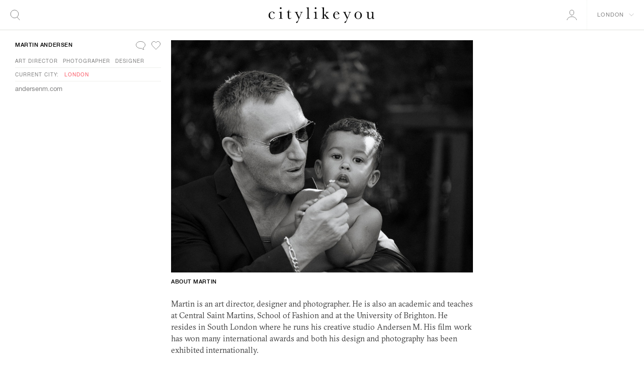

--- FILE ---
content_type: text/html; charset=utf-8
request_url: https://www.citylikeyou.com/london/people/martin-andersen
body_size: 45769
content:
<!DOCTYPE html>

<html class="no-js" lang="en">

	<head>

		<meta charset="utf-8">
		<meta http-equiv="x-ua-compatible" content="ie=edge">
		<meta name="viewport" content="width=device-width, initial-scale=1">

		<title>citylikeyou — London / Martin Andersen</title>

		<link href="/assets/stylesheets/application.e8035586e58a1ce81694.css" rel="stylesheet">
		<script defer src="/assets/javascripts/application.e8035586e58a1ce81694.js"></script>

		<meta name="csrf-param" content="authenticity_token" />
<meta name="csrf-token" content="/G81QcJkwoOEJrYYRxGuN5GMUxlmWd17x2mNqukyZoZkX6MdQWAR+otyaNHjaH4RQcKCQU779cpP5k+eEKIIjQ==" />

		<link rel="canonical" href="https://www.citylikeyou.com/london/people/martin-andersen"/>

		<meta name="description" content="Martin is an art director, designer and photographer. He is also an academic and teaches at Central Saint Martins, School of Fashion and at the University of Brighton. He resides in South London where he runs his creative studio Andersen M.His film work has won many international awards and both his design and photography has been exhibited internationally.">
		<meta name="robots" content="index,follow,noodp">

		<meta name="geo.region" content="United Kingdom">
		<meta name="geo.placename" content="London">

		<meta property="og:url" content="https://www.citylikeyou.com/london/people/martin-andersen">
		<meta property="og:type" content="website">
		<meta property="og:title" content="London / Martin Andersen — citylikeyou">
		<meta property="og:image" content="https://dxbowaj7shf9g.cloudfront.net/uploads/user/image/1129/large_36473998_10155589305422344_8237636283183136768_o.jpg">
		<meta property="og:description" content="Martin is an art director, designer and photographer. He is also an academic and teaches at Central Saint Martins, School of Fashion and at the University of Brighton. He resides in South London where he runs his creative studio Andersen M.His film work has won many international awards and both his design and photography has been exhibited internationally.">
		<meta property="og:site_name" content="citylikeyou">
		<meta property="og:locale" content="en_GB">

		<meta name="twitter:card" content="summary">
		<meta name="twitter:site" content="@citylikeyou">
		<meta name="twitter:creator" content="@citylikeyou">
		<meta name="twitter:url" content="https://www.citylikeyou.com/london/people/martin-andersen">
		<meta name="twitter:title" content="London / Martin Andersen">
		<meta name="twitter:description" content="Martin is an art director, designer and photographer. He is also an academic and teaches at Central Saint Martins, School of Fashion and at the University of Brighton. He resides in South London where he runs his creative studio Andersen M.His film work has won many international awards and both his design and photography has been exhibited internationally.">
		<meta name="twitter:image" content="https://dxbowaj7shf9g.cloudfront.net/uploads/user/image/1129/large_36473998_10155589305422344_8237636283183136768_o.jpg">

		<link rel="icon" type="image/png" sizes="16x16" href="/clu_fav_16.png">
		<link rel="icon" type="image/png" sizes="32x32" href="/clu_fav_32.png">
		<link rel="icon" type="image/png" sizes="96x96" href="/clu_fav_96.png">

		<script async src="https://www.googletagmanager.com/gtag/js?id=UA-111756572-1"></script>
		<script>
			window.dataLayer = window.dataLayer || [];
			function gtag(){dataLayer.push(arguments);}
			gtag('js', new Date());

			gtag('config', 'UA-111756572-1');
		</script>

	</head>

	<body id="root">

		<script>
			(function (i, s, o, g, r, a, m) {
				i['GoogleAnalyticsObject'] = r;
				i[r] = i[r] || function () {
					(i[r].q = i[r].q || []).push(arguments)
				},
				i[r].l = 1 * new Date();
				a = s.createElement(o),
				m = s.getElementsByTagName(o)[0];
				a.async = 1;
				a.src = g;
				m.parentNode.insertBefore(a, m)
			})(window, document, 'script', 'https://www.google-analytics.com/analytics.js', 'ga');

			ga('create', 'UA-101763125-1', 'auto');
			ga('send', 'pageview');
		</script>

		<ul id="skiplinks">
			<li>
				<a href="#content">Skip to Content</a>
			</li>
			<li>
				<a href="#navigation">Skip to Navigation</a>
			</li>
			<li>
				<a href="#footer">Skip to Footer</a>
			</li>
		</ul>

		<!--[if lte IE 8]> <p class="browserupgrade">You are using an <strong>outdated</strong> browser. Please <a href="http://browsehappy.com/?locale=en">upgrade your browser</a> to improve your experience.</p> <![endif]-->

		<noscript>
			<div class="no-js">This website requires Javascript to be enabled</div>
		</noscript>

		<!-- main -->
		<main id="main">

			<!-- header -->
			<header id="header">

				<div id="header-content">

					<div class="logotype-wrapper">
						<a href="/" class="logotype">
							<span>citylikeyou</span>
						</a>
					</div>

					<div class="toolbar-wrapper toolbar-wrapper--left">

							<a class="search action" href="/search/check">
								<span>Search</span>
</a>

					</div>

					<div class="toolbar-wrapper toolbar-wrapper--right">

							<a class="auth action" href="/users/sign_in">
								<span>User</span>
</a>
						<a href="#" class="city-toggle overlay-toggle action">
							<span class="label">London</span>
						</a>

					</div>

				</div>

			</header>
			<!-- .header -->

			

			

<div class="entry-wrapper">

	<div class="entry">

		<div class="entry-content">

			<div class="entry-image">
				<div class="lazy image">
					<img data-src="https://dxbowaj7shf9g.cloudfront.net/uploads/user/image/1129/large_36473998_10155589305422344_8237636283183136768_o.jpg" data-width="2048" data-height="1384">
				</div>
			</div>

			<div class="entry-header hidden-mobile">

				<div class="content">
					<div class="header">
						<div class="heading">About Martin</div>
					</div>
				</div>

			</div>

			<div class="entry-description hidden-mobile">


				Martin is an art director, designer and&nbsp;photographer. 
He is also an academic and teaches at Central Saint Martins, School of Fashion and at the University of Brighton. He resides in South London where he runs his creative studio Andersen&nbsp;M.

His film work has won many international awards and both his design and photography has been exhibited&nbsp;internationally.

			</div>

			<div class="entry-website hidden-mobile">

				<a href="http://www.andersenm.com">http://www.andersenm.com</a>

			</div>

		</div>

		<!-- entry aside -->
		<div class="entry-aside">
			<div class="person-card">


	<div class="header">
		<a class="name" href="/london/people/martin-andersen">Martin Andersen</a>
		<div class="actions">
			
			
	<a title="Sign in or apply for membership to send a message to Martin" class="chat icon tooltip" href="/users/sign_in"><span>Chat</span></a>

				<a title="Sign in or apply for membership to add this to your citybook" class="bookmark-toggle heart icon tooltip" href="/users/sign_in"><span>Bookmark</span></a>

		</div>
	</div>

	<div class="disciplines">
		<a href="/london/people/discipline/art-director">Art Director</a>
		<a href="/london/people/discipline/photographer">Photographer</a>
		<a href="/london/people/discipline/designer">Designer</a>
	</div>

	<div class="cities">
		<span class="key">Current city:</span>
		<span class="values">
			<span class="primary value"><a class="active" data-city="london" href="/london">London</a></span>
		</span>
	</div>


	<div class="website">
		<a href="http://www.andersenm.com">andersenm.com</a>
	</div>

	<div class="description hidden-desktop">
		Martin is an art director, designer and&nbsp;photographer. 
He is also an academic and teaches at Central Saint Martins, School of Fashion and at the University of Brighton. He resides in South London where he runs his creative studio Andersen&nbsp;M.

His film work has won many international awards and both his design and photography has been exhibited&nbsp;internationally.
	</div>


</div>

		</div>
		<!-- .entry aside -->

		<div class="entry-spacer">
			&nbsp;
		</div>

	</div>

</div>



<!-- block grid -->
<div class="block-grid-wrapper ">

	<div class="block-grid large">


		<div class="block">

			<a class="image" href="/london/people/martin-andersen/places/heron-tower">
			<img src="" data-src="https://dxbowaj7shf9g.cloudfront.net/uploads/user_place/image/2000/medium_maxresdefault.jpg"/>
</a>
			<div class="caption">

				<div class="meta">
					<span class="city"><a href="/london">London</a></span>
					/
					<span class="category"><a href="/london/category/architecture">Architecture</a></span>
				</div>

				<div class="header">

					<div class="heading"><a href="/london/people/martin-andersen/places/heron-tower">Heron&nbsp;Tower</a></div>
					<div class="sub">Posted by
						<a href="/london/people/martin-andersen">Martin Andersen</a></div>

				</div>

				<div class="description">Greatest &quot;free&quot; bar view over London. The Heron Tower is a commercial skyscraper in London. It stands 230 metres tall including its 28-metre mast making it the tallest building in the City of London financial district and the third tallest in the UK.</div>

			</div>

			<a class="action" href="/london/people/martin-andersen/places/heron-tower">Read More</a>

		</div>
		<div class="block">

			<a class="image" href="/london/people/martin-andersen/places/the-vintage-showroom">
			<img src="" data-src="https://dxbowaj7shf9g.cloudfront.net/uploads/user_place/image/1998/medium_image-2.jpg"/>
</a>
			<div class="caption">

				<div class="meta">
					<span class="city"><a href="/london">London</a></span>
					/
					<span class="category"><a href="/london/category/shop">Shop</a></span>
				</div>

				<div class="header">

					<div class="heading"><a href="/london/people/martin-andersen/places/the-vintage-showroom">The Vintage&nbsp;Showroom</a></div>
					<div class="sub">Posted by
						<a href="/london/people/martin-andersen">Martin Andersen</a></div>

				</div>

				<div class="description">Wood-floored shop with a museum-like vibe selling vintage men&#39;s fashions, footwear and accessories.</div>

			</div>

			<a class="action" href="/london/people/martin-andersen/places/the-vintage-showroom">Read More</a>

		</div>
		<div class="block">

			<a class="image" href="/london/people/martin-andersen/places/mei-leaf-teahouse">
			<img src="" data-src="https://dxbowaj7shf9g.cloudfront.net/uploads/user_place/image/2003/medium_Mei_Leaf_Plum_King_Ripe_Puerh_cake.jpg"/>
</a>
			<div class="caption">

				<div class="meta">
					<span class="city"><a href="/london">London</a></span>
					/
					<span class="category"><a href="/london/category/shop">Shop</a></span>
				</div>

				<div class="header">

					<div class="heading"><a href="/london/people/martin-andersen/places/mei-leaf-teahouse">Mei Leaf&nbsp;Teahouse</a></div>
					<div class="sub">Posted by
						<a href="/london/people/martin-andersen">Martin Andersen</a></div>

				</div>

				<div class="description">Mei Leaf is a lovely little tea/health shop based in Camden with a friendly staff that are always happy to assist and give advice. I love exploring the many different teas and some of my personal favourites are the: Silk Oolong, Duck Sh*t Oolong, Amber Mountain and Silver Needle.

Mei Leaf was established in London in 2006 to represent true tea culture. Don and his team tirelessly explore the mountains of the East to find the most delicious teas on the planet. These are pinnacle teas made by masters from the perfect terroirs and picked at the perfect season. </div>

			</div>

			<a class="action" href="/london/people/martin-andersen/places/mei-leaf-teahouse">Read More</a>

		</div>
		<div class="block">

			<a class="image" href="/london/people/martin-andersen/places/honest-jon-s">
			<img src="" data-src="https://dxbowaj7shf9g.cloudfront.net/uploads/user_place/image/1992/medium_19283508139_9ce1988c55_b.jpg"/>
</a>
			<div class="caption">

				<div class="meta">
					<span class="city"><a href="/london">London</a></span>
					/
					<span class="category"><a href="/london/category/shop">Shop</a></span>
				</div>

				<div class="header">

					<div class="heading"><a href="/london/people/martin-andersen/places/honest-jon-s">Honest&nbsp;Jon&#8217;s</a></div>
					<div class="sub">Posted by
						<a href="/london/people/martin-andersen">Martin Andersen</a></div>

				</div>

				<div class="description">My favourite record shop in London. Old-school record store stocks eclectic blues, dance, soul, reggae and global music on vinyl and CD.</div>

			</div>

			<a class="action" href="/london/people/martin-andersen/places/honest-jon-s">Read More</a>

		</div>
		<div class="block">

			<a class="image" href="/london/people/martin-andersen/places/bona-pizza">
			<img src="" data-src="https://dxbowaj7shf9g.cloudfront.net/uploads/user_place/image/1994/medium_image-1.jpg"/>
</a>
			<div class="caption">

				<div class="meta">
					<span class="city"><a href="/london">London</a></span>
					/
					<span class="category"><a href="/london/category/restaurant">Restaurant</a></span>
				</div>

				<div class="header">

					<div class="heading"><a href="/london/people/martin-andersen/places/bona-pizza">Bona&nbsp;Pizza</a></div>
					<div class="sub">Posted by
						<a href="/london/people/martin-andersen">Martin Andersen</a></div>

				</div>

				<div class="description">Wood-fired, Neapolitan style sourdough pizza in South London: soft, airy, slightly chewy and very light thanks to the extra-long dough maturation. Family friendly small venue walking distance to the Horniman Museum.</div>

			</div>

			<a class="action" href="/london/people/martin-andersen/places/bona-pizza">Read More</a>

		</div>
		<div class="block">

			<a class="image" href="/london/people/martin-andersen/places/marquis-of-granby">
			<img src="" data-src="https://dxbowaj7shf9g.cloudfront.net/uploads/user_place/image/1999/medium_Marqui1.jpg"/>
</a>
			<div class="caption">

				<div class="meta">
					<span class="city"><a href="/london">London</a></span>
					/
					<span class="category"><a href="/london/category/pub">Pub</a></span>
				</div>

				<div class="header">

					<div class="heading"><a href="/london/people/martin-andersen/places/marquis-of-granby">Marquis of&nbsp;Granby</a></div>
					<div class="sub">Posted by
						<a href="/london/people/martin-andersen">Martin Andersen</a></div>

				</div>

				<div class="description">Classic, wood-panelled boozer with banquettes and bar stools, plus a pool table.
Situated close to Goldsmiths, University of London. Vibe: Art School meets Football Fan meets Mark E Smith.</div>

			</div>

			<a class="action" href="/london/people/martin-andersen/places/marquis-of-granby">Read More</a>

		</div>
		<div class="block">

			<a class="image" href="/london/people/martin-andersen/places/tayyabs">
			<img src="" data-src="https://dxbowaj7shf9g.cloudfront.net/uploads/user_place/image/1993/medium_image.jpg"/>
</a>
			<div class="caption">

				<div class="meta">
					<span class="city"><a href="/london">London</a></span>
					/
					<span class="category"><a href="/london/category/restaurant">Restaurant</a></span>
				</div>

				<div class="header">

					<div class="heading"><a href="/london/people/martin-andersen/places/tayyabs">Tayyabs</a></div>
					<div class="sub">Posted by
						<a href="/london/people/martin-andersen">Martin Andersen</a></div>

				</div>

				<div class="description">Traditional Punjabi restaurant that has been serving aromatic, spicy dishes since 1972. Bring your own alcohol.
</div>

			</div>

			<a class="action" href="/london/people/martin-andersen/places/tayyabs">Read More</a>

		</div>
		<div class="block">

			<a class="image" href="/london/people/martin-andersen/places/roti-king">
			<img src="" data-src="https://dxbowaj7shf9g.cloudfront.net/uploads/user_place/image/2530/medium_image.jpg"/>
</a>
			<div class="caption">

				<div class="meta">
					<span class="city"><a href="/london">London</a></span>
					/
					<span class="category"><a href="/london/category/restaurant">Restaurant</a></span>
				</div>

				<div class="header">

					<div class="heading"><a href="/london/people/martin-andersen/places/roti-king">Roti&nbsp;King</a></div>
					<div class="sub">Posted by
						<a href="/london/people/martin-andersen">Martin Andersen</a></div>

				</div>

				<div class="description">My favourite no-frills Malaysian restaurant and takeaway hidden away in a basement. 
Expect to queues for up to 30–40min, but well worth the wait.</div>

			</div>

			<a class="action" href="/london/people/martin-andersen/places/roti-king">Read More</a>

		</div>
		<div class="block">

			<a class="image" href="/london/people/martin-andersen/places/epping-forest">
			<img src="" data-src="https://dxbowaj7shf9g.cloudfront.net/uploads/user_place/image/1995/medium_Epping_Forest_Centenary_Walk_2_-_Sept_2008.jpg"/>
</a>
			<div class="caption">

				<div class="meta">
					<span class="city"><a href="/london">London</a></span>
					/
					<span class="category"><a href="/london/category/nature">Nature</a></span>
				</div>

				<div class="header">

					<div class="heading"><a href="/london/people/martin-andersen/places/epping-forest">Epping&nbsp;Forest</a></div>
					<div class="sub">Posted by
						<a href="/london/people/martin-andersen">Martin Andersen</a></div>

				</div>

				<div class="description">Epping Forest is a 2,400 hectares area of ancient woodland between Epping in the north and Wanstead in the south, straddling the border between Greater London and Essex. I tend to get off at Loughton Tube Station (Central Line), which is about 10–12min walk to the forest.</div>

			</div>

			<a class="action" href="/london/people/martin-andersen/places/epping-forest">Read More</a>

		</div>
		<div class="block">

			<a class="image" href="/london/people/martin-andersen/places/white-hart-lane">
			<img src="" data-src="https://dxbowaj7shf9g.cloudfront.net/uploads/user_place/image/1996/medium_spurs_2.jpg"/>
</a>
			<div class="caption">

				<div class="meta">
					<span class="city"><a href="/london">London</a></span>
					/
					<span class="category"><a href="/london/category/event">Event</a></span>
				</div>

				<div class="header">

					<div class="heading"><a href="/london/people/martin-andersen/places/white-hart-lane">White Hart&nbsp;Lane</a></div>
					<div class="sub">Posted by
						<a href="/london/people/martin-andersen">Martin Andersen</a></div>

				</div>

				<div class="description">I have supported Tottenham since I was about 5 years old and I am a dedicated season ticket holder. The club was founded in 1882 and are known for their positive attacking football and their fantastic fan support. In the beginning of the 2018–2019 season &quot;Spurs&quot; will be moving into their new stadium with a capacity of 62,000 spectators.</div>

			</div>

			<a class="action" href="/london/people/martin-andersen/places/white-hart-lane">Read More</a>

		</div>

	</div>


</div>
<!-- .block grid -->





<!-- heading -->
<h2 class="border-top"><a href="/london/people">More People in London <span>508</span></a></h2>

<!-- block grid -->
<div class="block-grid-wrapper">

	<div class="block-grid small">

		<div class="block">

			<a class="image" href="/london/people/lyndsay-martin">
			<img src="" data-src="https://dxbowaj7shf9g.cloudfront.net/uploads/user/image/595/medium_20052011293.jpg"/>
</a>
			<div class="caption">

				<div class="meta">
					<span class="city"><a href="/london/people/lyndsay-martin">London</a></span>
					/
					<span class="category"><a href="/people/discipline/artist">Artist</a></span>
				</div>

				<div class="header">

					<div class="heading"><a href="/london/people/lyndsay-martin">Lyndsay&nbsp;Martin</a></div>

				</div>

				<div class="description">London-based artist exploring the physical and emotional consequences of human relationships, employing a mixture of photography, ceramics, found objects and video installation.</div>

			</div>

			<a class="action" href="/london/people/lyndsay-martin">Read More</a>

		</div>
		<div class="block">

			<a class="image" href="/london/people/danielle-copperman">
			<img src="" data-src="https://dxbowaj7shf9g.cloudfront.net/uploads/user/image/2633/medium_09.jpg"/>
</a>
			<div class="caption">

				<div class="meta">
					<span class="city"><a href="/london/people/danielle-copperman">London</a></span>
					/
					<span class="category"><a href="/people/discipline/artist">Artist</a></span>
				</div>

				<div class="header">

					<div class="heading"><a href="/london/people/danielle-copperman">danielle&nbsp;copperman</a></div>

				</div>

				<div class="description">Model, entrepreneur, author and chef.</div>

			</div>

			<a class="action" href="/london/people/danielle-copperman">Read More</a>

		</div>
		<div class="block">

			<a class="image" href="/london/people/magnus-pettersen">
			<img src="" data-src="https://dxbowaj7shf9g.cloudfront.net/uploads/user/image/3282/medium_MagnusPettersen_ProfilePic.jpg"/>
</a>
			<div class="caption">

				<div class="meta">
					<span class="city"><a href="/london/people/magnus-pettersen">London</a></span>
					/
					<span class="category"><a href="/people/discipline/designer">Designer</a></span>
				</div>

				<div class="header">

					<div class="heading"><a href="/london/people/magnus-pettersen">Magnus&nbsp;Pettersen</a></div>

				</div>

				<div class="description">Product &amp; Furniture Designer</div>

			</div>

			<a class="action" href="/london/people/magnus-pettersen">Read More</a>

		</div>
		<div class="block">

			<a class="image" href="/london/people/eva-kelley">
			<img src="" data-src="https://dxbowaj7shf9g.cloudfront.net/uploads/user/image/3251/medium_IMG_6182.jpg"/>
</a>
			<div class="caption">

				<div class="meta">
					<span class="city"><a href="/london/people/eva-kelley">London</a></span>
					/
					<span class="category"><a href="/people/discipline/writer">Writer</a></span>
				</div>

				<div class="header">

					<div class="heading"><a href="/london/people/eva-kelley">Eva&nbsp;Kelley</a></div>

				</div>

				<div class="description">Writer &amp; Editor, Co-Host of The Life Cycle Podcast</div>

			</div>

			<a class="action" href="/london/people/eva-kelley">Read More</a>

		</div>
		<div class="block">

			<a class="image" href="/london/people/jiaqing-mo">
			<img src="" data-src="https://dxbowaj7shf9g.cloudfront.net/uploads/user/image/629/medium_VARIATION_OF_FLOWERS1_.jpg"/>
</a>
			<div class="caption">

				<div class="meta">
					<span class="city"><a href="/london/people/jiaqing-mo">London</a></span>
					/
					<span class="category"><a href="/people/discipline/artist">Artist</a></span>
				</div>

				<div class="header">

					<div class="heading"><a href="/london/people/jiaqing-mo">Jiaqing&nbsp;Mo</a></div>

				</div>

				<div class="description">Jiaqing Mo is a Chinese artist based on London, her work centres film, installation, performance to create immersive theatrical installations with video. The theme is about relationship, time, endless, instability...She try to the relationship between objects and human life by using strange human action or human-made objects.</div>

			</div>

			<a class="action" href="/london/people/jiaqing-mo">Read More</a>

		</div>

	</div>


</div>
<!-- .block grid -->




		</main>
		<!-- .main -->

		<!-- footer -->
		<footer id="footer">

			<div id="footer-content">

				<div class="copyright">
					<span class="logotype">citylikeyou</span>
					<span class="year">2026</span>
				</div>

				<div class="links">
					<a href="/about">About</a>
					<a href="/terms-and-conditions">Terms &amp; Conditions</a>
					<a href="/privacy">Privacy</a>
				</div>

			</div>

		</footer>
		<!-- .footer -->

		<!-- cities -->
		<div id="city-select-wrapper" class="overlay-wrapper">

			<div id="city-select" class="overlay-content">

				<div class="content">

					<div class="columns">
						<div class="country">
							<div class="country-name">Argentina</div>
							<div class="country-cities">
								<a class="city" href="/buenos-aires">Buenos Aires</a>
							</div>
						</div>
						<div class="country">
							<div class="country-name">Australia</div>
							<div class="country-cities">
								<a class="city" href="/brisbane">Brisbane</a>
								<a class="city" href="/brunswick">Brunswick</a>
								<a class="city" href="/clifton-hill">Clifton Hill</a>
								<a class="city" href="/melbourne">Melbourne</a>
								<a class="city" href="/northcote">Northcote</a>
								<a class="city" href="/ocean-grove">Ocean Grove</a>
								<a class="city" href="/perth">Perth</a>
								<a class="city" href="/richmond">Richmond</a>
								<a class="city" href="/sydney">Sydney</a>
								<a class="city" href="/yarra-glen">Yarra Glen</a>
							</div>
						</div>
						<div class="country">
							<div class="country-name">Austria</div>
							<div class="country-cities">
								<a class="city" href="/vienna">Vienna</a>
							</div>
						</div>
						<div class="country">
							<div class="country-name">Belgium</div>
							<div class="country-cities">
								<a class="city" href="/antwerp">Antwerp</a>
								<a class="city" href="/brussels">Brussels</a>
								<a class="city" href="/ghent">Ghent</a>
							</div>
						</div>
						<div class="country">
							<div class="country-name">Bosnia and Herzegovina</div>
							<div class="country-cities">
								<a class="city" href="/tuzla">Tuzla</a>
							</div>
						</div>
						<div class="country">
							<div class="country-name">Brazil</div>
							<div class="country-cities">
								<a class="city" href="/macei">Maceió</a>
								<a class="city" href="/porto-alegre">Porto Alegre</a>
								<a class="city" href="/rio-de-janeiro">Rio de Janeiro</a>
								<a class="city" href="/sao-paulo">São Paulo</a>
							</div>
						</div>
						<div class="country">
							<div class="country-name">Canada</div>
							<div class="country-cities">
								<a class="city" href="/burlington">Burlington</a>
								<a class="city" href="/montreal">Montreal</a>
								<a class="city" href="/ottawa">Ottawa</a>
								<a class="city" href="/stratford">Stratford</a>
								<a class="city" href="/toronto">Toronto</a>
								<a class="city" href="/vancouver">Vancouver</a>
							</div>
						</div>
						<div class="country">
							<div class="country-name">China</div>
							<div class="country-cities">
								<a class="city" href="/beijing">Beijing</a>
								<a class="city" href="/changsha">Changsha</a>
								<a class="city" href="/hong-kong">Hong Kong</a>
								<a class="city" href="/jogjakarta">Jogjakarta</a>
								<a class="city" href="/shanghai">Shanghai</a>
							</div>
						</div>
						<div class="country">
							<div class="country-name">Colombia</div>
							<div class="country-cities">
								<a class="city" href="/bogota">Bogotá</a>
								<a class="city" href="/cucunuba">Cucunubá</a>
							</div>
						</div>
						<div class="country">
							<div class="country-name">Croatia</div>
							<div class="country-cities">
								<a class="city" href="/rovinj">Rovinj</a>
								<a class="city" href="/trogir">Trogir</a>
							</div>
						</div>
						<div class="country">
							<div class="country-name">Czechia</div>
							<div class="country-cities">
								<a class="city" href="/brno">Brno</a>
								<a class="city" href="/prague">Prague</a>
							</div>
						</div>
						<div class="country">
							<div class="country-name">Denmark</div>
							<div class="country-cities">
								<a class="city" href="/copenhagen">Copenhagen</a>
								<a class="city" href="/horsens">Horsens</a>
							</div>
						</div>
						<div class="country">
							<div class="country-name">Ecuador</div>
							<div class="country-cities">
								<a class="city" href="/guayaquil">Guayaquil</a>
							</div>
						</div>
						<div class="country">
							<div class="country-name">Finland</div>
							<div class="country-cities">
								<a class="city" href="/helsinki">Helsinki</a>
							</div>
						</div>
						<div class="country">
							<div class="country-name">France</div>
							<div class="country-cities">
								<a class="city" href="/aix-en-provence">Aix-en-Provence</a>
								<a class="city" href="/antibes">Antibes</a>
								<a class="city" href="/arles">Arles</a>
								<a class="city" href="/aurillac">Aurillac</a>
								<a class="city" href="/ax-les-thermes">Ax-les-Thermes</a>
								<a class="city" href="/bordeaux">Bordeaux</a>
								<a class="city" href="/lille">Lille</a>
								<a class="city" href="/lyon">Lyon</a>
								<a class="city" href="/marseille">Marseille</a>
								<a class="city" href="/nancy">Nancy</a>
								<a class="city" href="/nantes">Nantes</a>
								<a class="city" href="/nice">Nice</a>
								<a class="city" href="/paris">Paris</a>
								<a class="city" href="/perpignan">Perpignan</a>
								<a class="city" href="/saint-tropez">Saint-Tropez</a>
							</div>
						</div>
						<div class="country">
							<div class="country-name">Georgia</div>
							<div class="country-cities">
								<a class="city" href="/tbilisi">Tbilisi</a>
							</div>
						</div>
						<div class="country">
							<div class="country-name">Germany</div>
							<div class="country-cities">
								<a class="city" href="/berlin">Berlin</a>
								<a class="city" href="/cologne">Cologne</a>
								<a class="city" href="/dusseldorf">Düsseldorf</a>
								<a class="city" href="/frankfurt">Frankfurt</a>
								<a class="city" href="/hamburg">Hamburg</a>
								<a class="city" href="/leipzig">Leipzig</a>
								<a class="city" href="/mannheim">Mannheim</a>
								<a class="city" href="/munich">Munich</a>
								<a class="city" href="/nuremberg">Nuremberg</a>
								<a class="city" href="/stuttgart">Stuttgart</a>
								<a class="city" href="/wiesbaden">Wiesbaden</a>
							</div>
						</div>
						<div class="country">
							<div class="country-name">Greece</div>
							<div class="country-cities">
								<a class="city" href="/athens">Athens</a>
								<a class="city" href="/corinth">Corinth</a>
								<a class="city" href="/thessaloniki">Thessaloniki</a>
							</div>
						</div>
						<div class="country">
							<div class="country-name">Hong Kong</div>
							<div class="country-cities">
								<a class="city" href="/hong-kong">Hong Kong</a>
							</div>
						</div>
						<div class="country">
							<div class="country-name">Hungary</div>
							<div class="country-cities">
								<a class="city" href="/budapest">Budapest</a>
								<a class="city" href="/siofok">Siófok</a>
								<a class="city" href="/szentendre">Szentendre</a>
							</div>
						</div>
						<div class="country">
							<div class="country-name">Iceland</div>
							<div class="country-cities">
								<a class="city" href="/reykjavik">Reykjavik</a>
							</div>
						</div>
						<div class="country">
							<div class="country-name">India</div>
							<div class="country-cities">
								<a class="city" href="/jaipur">Jaipur</a>
								<a class="city" href="/mumbai">Mumbai</a>
								<a class="city" href="/new-delhi">New Delhi</a>
							</div>
						</div>
						<div class="country">
							<div class="country-name">Indonesia</div>
							<div class="country-cities">
								<a class="city" href="/kuta">Kuta</a>
							</div>
						</div>
						<div class="country">
							<div class="country-name">Ireland</div>
							<div class="country-cities">
								<a class="city" href="/dublin">Dublin</a>
							</div>
						</div>
						<div class="country">
							<div class="country-name">Israel</div>
							<div class="country-cities">
								<a class="city" href="/tel-aviv-yafo">Tel Aviv-Yafo</a>
							</div>
						</div>
						<div class="country">
							<div class="country-name">Italy</div>
							<div class="country-cities">
								<a class="city" href="/florence">Florence</a>
								<a class="city" href="/lecce">Lecce</a>
								<a class="city" href="/milan">Milan</a>
								<a class="city" href="/monopoli">Monopoli</a>
								<a class="city" href="/montecarotto">Montecarotto</a>
								<a class="city" href="/naples">Naples</a>
								<a class="city" href="/palermo">Palermo</a>
								<a class="city" href="/perugia">Perugia</a>
								<a class="city" href="/rome">Rome</a>
								<a class="city" href="/salento">Salento</a>
								<a class="city" href="/taormina">Taormina</a>
								<a class="city" href="/turin">Turin</a>
								<a class="city" href="/venice">Venice</a>
								<a class="city" href="/verona">Verona</a>
							</div>
						</div>
						<div class="country">
							<div class="country-name">Japan</div>
							<div class="country-cities">
								<a class="city" href="/kyoto">Kyoto</a>
								<a class="city" href="/matsue">Matsue</a>
								<a class="city" href="/nagoya">Nagoya</a>
								<a class="city" href="/naoshima">Naoshima</a>
								<a class="city" href="/okayama">Okayama</a>
								<a class="city" href="/osaka">Osaka</a>
								<a class="city" href="/rikuzentakata">Rikuzentakata</a>
								<a class="city" href="/tokyo">Tokyo</a>
								<a class="city" href="/tottori">Tottori</a>
							</div>
						</div>
						<div class="country">
							<div class="country-name">Latvia</div>
							<div class="country-cities">
								<a class="city" href="/daugavpils">Daugavpils</a>
								<a class="city" href="/riga">Riga</a>
							</div>
						</div>
						<div class="country">
							<div class="country-name">Lithuania</div>
							<div class="country-cities">
								<a class="city" href="/vilnius">Vilnius</a>
							</div>
						</div>
						<div class="country">
							<div class="country-name">Malta</div>
							<div class="country-cities">
								<a class="city" href="/valletta">Valletta</a>
							</div>
						</div>
						<div class="country">
							<div class="country-name">Mexico</div>
							<div class="country-cities">
								<a class="city" href="/holbox">Holbox</a>
								<a class="city" href="/merida">Mérida</a>
								<a class="city" href="/mexico-city">Mexico City</a>
								<a class="city" href="/puebla-city">Puebla City</a>
							</div>
						</div>
						<div class="country">
							<div class="country-name">Morocco</div>
							<div class="country-cities">
								<a class="city" href="/marrakesh">Marrakesh</a>
							</div>
						</div>
						<div class="country">
							<div class="country-name">Netherlands</div>
							<div class="country-cities">
								<a class="city" href="/amsterdam">Amsterdam</a>
								<a class="city" href="/groningen">Groningen</a>
								<a class="city" href="/neede">Neede</a>
								<a class="city" href="/rotterdam">Rotterdam</a>
								<a class="city" href="/the-hague">The Hague</a>
								<a class="city" href="/tilburg">Tilburg</a>
								<a class="city" href="/utrecht">Utrecht</a>
							</div>
						</div>
						<div class="country">
							<div class="country-name">New Zealand</div>
							<div class="country-cities">
								<a class="city" href="/auckland">Auckland</a>
								<a class="city" href="/queenstown">Queenstown</a>
							</div>
						</div>
						<div class="country">
							<div class="country-name">Norway</div>
							<div class="country-cities">
								<a class="city" href="/bergen">Bergen</a>
								<a class="city" href="/hellesylt">Hellesylt</a>
								<a class="city" href="/oslo">Oslo</a>
								<a class="city" href="/trondheim">Trondheim</a>
							</div>
						</div>
						<div class="country">
							<div class="country-name">Oman</div>
							<div class="country-cities">
								<a class="city" href="/muscat">Muscat</a>
							</div>
						</div>
						<div class="country">
							<div class="country-name">Pakistan</div>
							<div class="country-cities">
								<a class="city" href="/lahore">Lahore</a>
							</div>
						</div>
						<div class="country">
							<div class="country-name">Panama</div>
							<div class="country-cities">
								<a class="city" href="/coln">Colón</a>
							</div>
						</div>
						<div class="country">
							<div class="country-name">Philippines</div>
							<div class="country-cities">
								<a class="city" href="/manila">Manila</a>
							</div>
						</div>
						<div class="country">
							<div class="country-name">Poland</div>
							<div class="country-cities">
								<a class="city" href="/krakow">Krakow</a>
								<a class="city" href="/warsaw">Warsaw</a>
								<a class="city" href="/wroclaw">Wrocław</a>
							</div>
						</div>
						<div class="country">
							<div class="country-name">Portugal</div>
							<div class="country-cities">
								<a class="city" href="/cascais">Cascais</a>
								<a class="city" href="/lisbon">Lisbon</a>
								<a class="city" href="/porto">Porto</a>
							</div>
						</div>
						<div class="country">
							<div class="country-name">Puerto Rico</div>
							<div class="country-cities">
								<a class="city" href="/san-juan">San Juan</a>
							</div>
						</div>
						<div class="country">
							<div class="country-name">Romania</div>
							<div class="country-cities">
								<a class="city" href="/cluj-napoca">Cluj-Napoca</a>
							</div>
						</div>
						<div class="country">
							<div class="country-name">Russia</div>
							<div class="country-cities">
								<a class="city" href="/moscow">Moscow</a>
								<a class="city" href="/saint-petersburg">Saint Petersburg</a>
							</div>
						</div>
						<div class="country">
							<div class="country-name">Serbia</div>
							<div class="country-cities">
								<a class="city" href="/belgrade">Belgrade</a>
							</div>
						</div>
						<div class="country">
							<div class="country-name">Singapore</div>
							<div class="country-cities">
								<a class="city" href="/singapore">Singapore</a>
							</div>
						</div>
						<div class="country">
							<div class="country-name">Slovenia</div>
							<div class="country-cities">
								<a class="city" href="/ljubljana">Ljubljana</a>
							</div>
						</div>
						<div class="country">
							<div class="country-name">South Africa</div>
							<div class="country-cities">
								<a class="city" href="/cape-town">Cape Town</a>
								<a class="city" href="/johannesburg">Johannesburg</a>
							</div>
						</div>
						<div class="country">
							<div class="country-name">South Korea</div>
							<div class="country-cities">
								<a class="city" href="/seoul">Seoul</a>
							</div>
						</div>
						<div class="country">
							<div class="country-name">Spain</div>
							<div class="country-cities">
								<a class="city" href="/a-coruna">A Coruña</a>
								<a class="city" href="/aviles">Aviles</a>
								<a class="city" href="/barcelona">Barcelona</a>
								<a class="city" href="/bilbao">Bilbao</a>
								<a class="city" href="/coria">Coria</a>
								<a class="city" href="/gijon">Gijón</a>
								<a class="city" href="/granada">Granada</a>
								<a class="city" href="/madrid">Madrid</a>
								<a class="city" href="/salamanca">Salamanca</a>
								<a class="city" href="/tenerife">Tenerife</a>
								<a class="city" href="/valencia">Valencia</a>
								<a class="city" href="/vigo">Vigo</a>
							</div>
						</div>
						<div class="country">
							<div class="country-name">Sri Lanka</div>
							<div class="country-cities">
								<a class="city" href="/ahangama">Ahangama</a>
							</div>
						</div>
						<div class="country">
							<div class="country-name">Sweden</div>
							<div class="country-cities">
								<a class="city" href="/faro">Fårö</a>
								<a class="city" href="/kivik">Kivik</a>
								<a class="city" href="/malmo">Malmö</a>
								<a class="city" href="/stockholm">Stockholm</a>
								<a class="city" href="/vallby">Vallby</a>
							</div>
						</div>
						<div class="country">
							<div class="country-name">Switzerland</div>
							<div class="country-cities">
								<a class="city" href="/basel">Basel</a>
								<a class="city" href="/bern">Bern</a>
								<a class="city" href="/geneva">Geneva</a>
								<a class="city" href="/lausanne">Lausanne</a>
								<a class="city" href="/lucerne">Lucerne</a>
								<a class="city" href="/montreux">Montreux</a>
								<a class="city" href="/nendaz">Nendaz</a>
								<a class="city" href="/st-gallen">St. Gallen</a>
								<a class="city" href="/zurich">Zürich</a>
							</div>
						</div>
						<div class="country">
							<div class="country-name">Taiwan</div>
							<div class="country-cities">
								<a class="city" href="/taipei">Taipei</a>
							</div>
						</div>
						<div class="country">
							<div class="country-name">Thailand</div>
							<div class="country-cities">
								<a class="city" href="/bangkok">Bangkok</a>
							</div>
						</div>
						<div class="country">
							<div class="country-name">Turkey</div>
							<div class="country-cities">
								<a class="city" href="/ayvalik">Ayvalık</a>
								<a class="city" href="/cesme">Çeşme</a>
								<a class="city" href="/istanbul">Istanbul</a>
								<a class="city" href="/rize">Rize</a>
							</div>
						</div>
						<div class="country">
							<div class="country-name">Ukraine</div>
							<div class="country-cities">
								<a class="city" href="/kiev">Kiev</a>
							</div>
						</div>
						<div class="country">
							<div class="country-name">United Arab Emirates</div>
							<div class="country-cities">
								<a class="city" href="/dubai">Dubai</a>
							</div>
						</div>
						<div class="country">
							<div class="country-name">United Kingdom</div>
							<div class="country-cities">
								<a class="city" href="/belfast">Belfast</a>
								<a class="city" href="/brighton">Brighton</a>
								<a class="city" href="/bristol">Bristol</a>
								<a class="city" href="/cambridge">Cambridge</a>
								<a class="city" href="/edinburgh">Edinburgh</a>
								<a class="city" href="/glasgow">Glasgow</a>
								<a class="city" href="/leeds">Leeds</a>
								<a class="city" href="/lincoln">Lincoln</a>
								<a class="city" href="/liverpool">Liverpool</a>
								<a class="city" href="/london">London</a>
								<a class="city" href="/manchester">Manchester</a>
								<a class="city" href="/margate">Margate</a>
								<a class="city" href="/newcastle">Newcastle</a>
								<a class="city" href="/norwich">Norwich</a>
								<a class="city" href="/oxford">Oxford</a>
								<a class="city" href="/stafford">Stafford</a>
							</div>
						</div>
						<div class="country">
							<div class="country-name">United States</div>
							<div class="country-cities">
								<a class="city" href="/albany">Albany</a>
								<a class="city" href="/atlanta">Atlanta</a>
								<a class="city" href="/austin">Austin</a>
								<a class="city" href="/avalon">Avalon</a>
								<a class="city" href="/baltimore">Baltimore</a>
								<a class="city" href="/berkeley">Berkeley</a>
								<a class="city" href="/brooklyn">Brooklyn</a>
								<a class="city" href="/cambridge">Cambridge</a>
								<a class="city" href="/carrboro">Carrboro</a>
								<a class="city" href="/chicago">Chicago</a>
								<a class="city" href="/denver">Denver</a>
								<a class="city" href="/detroit">Detroit</a>
								<a class="city" href="/huntington-beach">Huntington Beach</a>
								<a class="city" href="/jersey-city">Jersey City</a>
								<a class="city" href="/joshua-tree">Joshua Tree</a>
								<a class="city" href="/lancaster">Lancaster</a>
								<a class="city" href="/lawrence">Lawrence</a>
								<a class="city" href="/los-angeles">Los Angeles</a>
								<a class="city" href="/miami">Miami</a>
								<a class="city" href="/minneapolis">Minneapolis</a>
								<a class="city" href="/montclair">Montclair</a>
								<a class="city" href="/nashville">Nashville</a>
								<a class="city" href="/new-orleans">New Orleans</a>
								<a class="city" href="/new-york">New York</a>
								<a class="city" href="/oakland">Oakland</a>
								<a class="city" href="/philadelphia">Philadelphia</a>
								<a class="city" href="/pittsburgh">Pittsburgh</a>
								<a class="city" href="/portland">Portland</a>
								<a class="city" href="/providence">Providence</a>
								<a class="city" href="/ridgewood">Ridgewood</a>
								<a class="city" href="/rochester">Rochester</a>
								<a class="city" href="/san-diego">San Diego</a>
								<a class="city" href="/san-francisco">San Francisco</a>
								<a class="city" href="/san-jose">San Jose</a>
								<a class="city" href="/san-luis-obispo">San Luis Obispo</a>
								<a class="city" href="/santa-fe">Santa Fe</a>
								<a class="city" href="/seattle">Seattle</a>
								<a class="city" href="/springfield">Springfield</a>
								<a class="city" href="/steamboat-springs">Steamboat Springs</a>
								<a class="city" href="/vail">Vail</a>
								<a class="city" href="/waimea">Waimea</a>
								<a class="city" href="/warner-robins">Warner Robins</a>
								<a class="city" href="/youngstown">Youngstown</a>
							</div>
						</div>
						<div class="country">
							<div class="country-name">Uruguay</div>
							<div class="country-cities">
								<a class="city" href="/montevideo">Montevideo</a>
							</div>
						</div>
						<div class="country">
							<div class="country-name">Vietnam</div>
							<div class="country-cities">
								<a class="city" href="/ho-chi-minh-city">Ho Chi Minh City</a>
							</div>
						</div>
					</div>

				</div>

			</div>

		</div>
		<!-- .cities -->

		<!-- search -->
		<div id="search-wrapper" class="overlay-wrapper" data-turbolinks-permanent>

			<div id="search" class="overlay-content">

				<div class="content">

					<input type="search" id="search-input" placeholder="Search for people or places..." name="search" autocomplete="off"/>

				</div>

			</div>

		</div>
		<!-- .search -->


	</body>

</html>


--- FILE ---
content_type: text/css
request_url: https://www.citylikeyou.com/assets/stylesheets/application.e8035586e58a1ce81694.css
body_size: 67069
content:
/*! Flickity v2.1.2
https://flickity.metafizzy.co
---------------------------------------------- */.flickity-enabled{position:relative}.flickity-enabled:focus{outline:none}.flickity-viewport{overflow:hidden;position:relative;height:100%}.flickity-slider{position:absolute;width:100%;height:100%}.flickity-enabled.is-draggable{-webkit-tap-highlight-color:transparent;tap-highlight-color:transparent;-webkit-user-select:none;-moz-user-select:none;-ms-user-select:none;user-select:none}.flickity-enabled.is-draggable .flickity-viewport{cursor:move;cursor:-webkit-grab;cursor:grab}.flickity-enabled.is-draggable .flickity-viewport.is-pointer-down{cursor:-webkit-grabbing;cursor:grabbing}.flickity-button{position:absolute;background:hsla(0,0%,100%,.75);border:none;color:#333}.flickity-button:hover{background:#fff;cursor:pointer}.flickity-button:focus{outline:none;box-shadow:0 0 0 5px #19f}.flickity-button:active{opacity:.6}.flickity-button:disabled{opacity:.3;cursor:auto;pointer-events:none}.flickity-button-icon{fill:#333}.flickity-prev-next-button{top:50%;width:44px;height:44px;border-radius:50%;transform:translateY(-50%)}.flickity-prev-next-button.previous{left:10px}.flickity-prev-next-button.next{right:10px}.flickity-rtl .flickity-prev-next-button.previous{left:auto;right:10px}.flickity-rtl .flickity-prev-next-button.next{right:auto;left:10px}.flickity-prev-next-button .flickity-button-icon{position:absolute;left:20%;top:20%;width:60%;height:60%}.flickity-page-dots{position:absolute;width:100%;bottom:-25px;padding:0;margin:0;list-style:none;text-align:center;line-height:1}.flickity-rtl .flickity-page-dots{direction:rtl}.flickity-page-dots .dot{display:inline-block;width:10px;height:10px;margin:0 8px;background:#333;border-radius:50%;opacity:.25;cursor:pointer}.flickity-page-dots .dot.is-selected{opacity:1}/*! normalize.css v7.0.0 | MIT License | github.com/necolas/normalize.css */html{line-height:1.15;-ms-text-size-adjust:100%;-webkit-text-size-adjust:100%}body{margin:0}article,aside,footer,header,nav,section{display:block}h1{font-size:2em;margin:.67em 0}figcaption,figure,main{display:block}figure{margin:1em 40px}hr{box-sizing:content-box;height:0;overflow:visible}pre{font-family:monospace,monospace;font-size:1em}a{background-color:transparent;-webkit-text-decoration-skip:objects}abbr[title]{border-bottom:none;text-decoration:underline;text-decoration:underline dotted}b,strong{font-weight:inherit;font-weight:bolder}code,kbd,samp{font-family:monospace,monospace;font-size:1em}dfn{font-style:italic}mark{background-color:#ff0;color:#000}small{font-size:80%}sub,sup{font-size:75%;line-height:0;position:relative;vertical-align:baseline}sub{bottom:-.25em}sup{top:-.5em}audio,video{display:inline-block}audio:not([controls]){display:none;height:0}img{border-style:none}svg:not(:root){overflow:hidden}button,input,optgroup,select,textarea{font-family:sans-serif;font-size:100%;line-height:1.15;margin:0}button,input{overflow:visible}button,select{text-transform:none}[type=reset],[type=submit],button,html [type=button]{-webkit-appearance:button}[type=button]::-moz-focus-inner,[type=reset]::-moz-focus-inner,[type=submit]::-moz-focus-inner,button::-moz-focus-inner{border-style:none;padding:0}[type=button]:-moz-focusring,[type=reset]:-moz-focusring,[type=submit]:-moz-focusring,button:-moz-focusring{outline:1px dotted ButtonText}fieldset{padding:.35em .75em .625em}legend{box-sizing:border-box;color:inherit;display:table;max-width:100%;padding:0;white-space:normal}progress{display:inline-block;vertical-align:baseline}[type=checkbox],[type=radio]{box-sizing:border-box;padding:0}[type=number]::-webkit-inner-spin-button,[type=number]::-webkit-outer-spin-button{height:auto}[type=search]{-webkit-appearance:textfield;outline-offset:-2px}[type=search]::-webkit-search-cancel-button,[type=search]::-webkit-search-decoration{-webkit-appearance:none}::-webkit-file-upload-button{-webkit-appearance:button;font:inherit}details,menu{display:block}summary{display:list-item}canvas{display:inline-block}[hidden],template{display:none}@keyframes slideDown{0%{transform:translateY(-100%)}to{transform:translateY(0)}}@keyframes slideUp{0%{transform:translateY(0)}to{transform:translateY(-100%)}}@keyframes bounce{0%,20%,50%,80%,to{transform:translateY(0)}40%{transform:translateY(-20px)}60%{transform:translateY(-10px)}}@font-face{font-family:GT-Sectra-Bold;src:url(/assets/fonts/GT-Sectra-Bold.woff) format("woff");font-weight:400;font-style:normal;font-stretch:normal}@font-face{font-family:GT-Sectra-Medium;src:url(/assets/fonts/GT-Sectra-Medium.woff) format("woff");font-weight:400;font-style:normal;font-stretch:normal}@font-face{font-family:GT-Sectra-Display-Regular;src:url(/assets/fonts/GT-Sectra-Display-Regular.woff) format("woff");font-weight:400;font-style:normal;font-stretch:normal}@font-face{font-family:GT-Sectra-Book;src:url(/assets/fonts/GT-Sectra-Book.woff) format("woff");font-weight:400;font-style:normal;font-stretch:normal}@font-face{font-family:GT-Sectra-Book-Italic;src:url(/assets/fonts/GT-Sectra-Book-Italic.woff) format("woff");font-weight:400;font-style:normal;font-stretch:normal}@font-face{font-family:HelveticaNeueLTStd-Bd;src:url(/assets/fonts/HelveticaNeueLTStd-Bd.woff) format("woff");font-weight:400;font-style:normal;font-stretch:normal}@font-face{font-family:HelveticaNeueLTStd-BdIt;src:url(/assets/fonts/HelveticaNeueLTStd-BdIt.woff) format("woff");font-weight:400;font-style:normal;font-stretch:normal}@font-face{font-family:HelveticaNeueLTStd-It;src:url(/assets/fonts/HelveticaNeueLTStd-It.woff) format("woff");font-weight:400;font-style:normal;font-stretch:normal}@font-face{font-family:HelveticaNeueLTStd-Lt;src:url(/assets/fonts/HelveticaNeueLTStd-Lt.woff) format("woff");font-weight:400;font-style:normal;font-stretch:normal}@font-face{font-family:HelveticaNeueLTStd-LtIt;src:url(/assets/fonts/HelveticaNeueLTStd-LtIt.woff) format("woff");font-weight:400;font-style:normal;font-stretch:normal}@font-face{font-family:HelveticaNeueLTStd-Md;src:url(/assets/fonts/HelveticaNeueLTStd-Md.woff) format("woff");font-weight:400;font-style:normal;font-stretch:normal}@font-face{font-family:HelveticaNeueLTStd-MdIt;src:url(/assets/fonts/HelveticaNeueLTStd-MdIt.woff) format("woff");font-weight:400;font-style:normal;font-stretch:normal}@font-face{font-family:HelveticaNeueLTStd-Roman;src:url(/assets/fonts/HelveticaNeueLTStd-Roman.woff) format("woff");font-weight:400;font-style:normal;font-stretch:normal}@font-face{font-family:HelveticaNeueLTStd-Th;src:url(/assets/fonts/HelveticaNeueLTStd-Th.woff) format("woff");font-weight:400;font-style:normal;font-stretch:normal}@font-face{font-family:HelveticaNeueLTStd-ThIt;src:url(/assets/fonts/HelveticaNeueLTStd-ThIt.woff) format("woff");font-weight:400;font-style:normal;font-stretch:normal}@font-face{font-family:HelveticaNeueLTStd-UltLt;src:url(/assets/fonts/HelveticaNeueLTStd-UltLt.woff) format("woff");font-weight:400;font-style:normal;font-stretch:normal}@font-face{font-family:HelveticaNeueLTStd-UltLtIt;src:url(/assets/fonts/HelveticaNeueLTStd-UltLtIt.woff) format("woff");font-weight:400;font-style:normal;font-stretch:normal}.flickity-slider{will-change:transform;backface-visibility:hidden}.flickity-prev-next-button{height:100%;top:0;bottom:0;border-radius:0;transform:none;opacity:0}.flickity-prev-next-button svg{display:none}@media only screen and (min-width:668px){.flickity-prev-next-button{width:calc((100vw - 766px) / 2)}}@media only screen and (min-width:1601px){.flickity-prev-next-button{width:calc((100vw - 900px) / 2)}}@media only screen and (max-width:667px){.flickity-prev-next-button{display:none}}.flickity-prev-next-button.previous{left:0;cursor:w-resize}.flickity-prev-next-button.next{right:0;cursor:e-resize}.flickity-prev-next-button:active{top:0;opacity:0}.tippy-tooltip.dark-theme .tippy-content{padding:6.66667px}fieldset{border:0;margin:0;padding:0}fieldset legend{font-size:11px;text-transform:uppercase;letter-spacing:.1em;padding-top:20px;padding-bottom:20px;text-align:center}button,input,label,select,textarea{margin:0;border:0;padding:0;display:inline-block;vertical-align:middle;white-space:normal;background:none;border-radius:0;background-color:#fff;box-shadow:0;transform:box-shadow .48s ease-in-out;font-size:13px;font-family:HelveticaNeueLTStd-Roman,Helvetica Neue,Helvetica,Roboto,Arial,sans-serif;font-weight:400;font-style:normal}@media only screen and (max-width:667px){button,input,label,select,textarea{font-size:16px}}.ui-sortable-helper button,.ui-sortable-helper input,.ui-sortable-helper label,.ui-sortable-helper select,.ui-sortable-helper textarea{box-shadow:0 0 20px 0 rgba(0,0,0,.05)}input:focus{outline:0}button,input,input[type=button],input[type=checkbox],input[type=radio],input[type=reset],input[type=submit],select,textarea{-webkit-box-sizing:border-box;-moz-box-sizing:border-box;box-sizing:border-box}input[type=date],input[type=datetime-local],input[type=datetime],input[type=email],input[type=month],input[type=number],input[type=password],input[type=range],input[type=search],input[type=tel],input[type=text],input[type=time],input[type=url],input[type=week]{width:100%;padding:15px;border:1px solid #e0e1dc;transition:border-color .24s cubic-bezier(.645,.045,.355,1);position:relative;line-height:1;-webkit-appearance:none}input[type=date]:focus,input[type=datetime-local]:focus,input[type=datetime]:focus,input[type=email]:focus,input[type=month]:focus,input[type=number]:focus,input[type=password]:focus,input[type=range]:focus,input[type=search]:focus,input[type=tel]:focus,input[type=text]:focus,input[type=time]:focus,input[type=url]:focus,input[type=week]:focus{border-color:gray;z-index:2}textarea{-webkit-appearance:none}input:-webkit-autofill,input:-webkit-autofill:focus input:-webkit-autofill,input:-webkit-autofill:hover,select:-webkit-autofill,select:-webkit-autofill:focus,select:-webkit-autofill:hover,textarea:-webkit-autofill,textarea:-webkit-autofill:hover textarea:-webkit-autofill:focus{-webkit-text-fill-color:inherit!important;-webkit-box-shadow:0 0 0 1000px #fff inset;transition:background-color 5000s ease-in-out 0s}input[type=checkbox],input[type=radio]{width:13px;height:13px}input[type=file]{cursor:pointer;display:block}input[type=search]{-webkit-appearance:textfield}::-webkit-search-decoration{display:none}.button,.Popup__action,button,input[type=button],input[type=reset],input[type=submit]{overflow:visible;width:auto;position:relative;padding:15px 20px;outline:none;background-color:#efefef;font-size:11px;text-transform:uppercase;letter-spacing:.1em;color:gray;border:0;border-radius:1px;display:block;cursor:pointer;transition:all .24s cubic-bezier(.645,.045,.355,1)}.button.full,.full.Popup__action,button.full,input[type=button].full,input[type=reset].full,input[type=submit].full{width:100%}.button:hover,.Popup__action:hover,button:hover,input[type=button]:hover,input[type=reset]:hover,input[type=submit]:hover{background-color:#e2e2e2;color:#000}.button:active,.Popup__action:active,button:active,input[type=button]:active,input[type=reset]:active,input[type=submit]:active{top:1px}.button.center,.center.Popup__action,button.center,input[type=button].center,input[type=reset].center,input[type=submit].center{margin:0 auto;text-align:center}::-webkit-file-upload-button{cursor:pointer;padding:0;border:0;background:none;border:1px solid #e0e1dc;padding:10px;margin-right:10px;outline:0}.form-actions{margin-bottom:20px;display:flex;align-items:center;justify-content:center}.form-actions a,.form-actions button,.form-actions input{display:block}.form-actions a{color:gray;font-size:12px;margin-left:20px}.form-actions a.delete:hover,.form-errors{color:#fa3e4d}.form-errors{border:1px solid #fa3e4d;background-color:rgba(251,87,100,.15);margin-bottom:20px;margin-top:20px;padding:20px}.form-errors a{color:#fa3e4d;font-family:HelveticaNeueLTStd-Bd,Helvetica Neue,Helvetica,Roboto,Arial,sans-serif;font-weight:700;font-style:normal}.form-errors .heading{margin-bottom:20px}.form-errors ul{list-style:disc;padding-left:20px}textarea{vertical-align:top;overflow:auto;width:100%;padding:15px;border:1px solid #e0e1dc;transition:border-color .24s cubic-bezier(.645,.045,.355,1);line-height:1.45}textarea:focus{border-color:gray;outline:none}select{outline:none;width:100%;padding:15px;border:1px solid #e0e1dc;transition:border .24s cubic-bezier(.645,.045,.355,1);border-radius:1px;-webkit-appearance:none;-webkit-border-radius:0;height:auto;position:relative;transition:border-color .24s cubic-bezier(.645,.045,.355,1);background-image:url(/assets/images/arrow-down-c6512da34412e8a9bc6480ebb5a3acf1.svg);background-repeat:no-repeat;background-position:right 15px center}select:focus{border-color:gray;z-index:2}select[multiple]{vertical-align:top}.form-wrapper{width:100%;max-width:1600px;margin:0 auto;position:relative;padding-left:20px;padding-right:20px;max-width:660px;padding-top:40px}.form-links{display:flex;align-items:center;justify-content:center;padding:0 10px;padding-bottom:20px}@media only screen and (min-width:668px){.form-links{flex-direction:row}}@media only screen and (max-width:667px){.form-links{flex-direction:column;text-align:center}}.form-links a{margin-left:5px;margin-right:5px;color:gray}.form-links a:hover{color:#404040}.form-links a.delete:hover{color:#fb5764}.simple_form.centered{width:100%;max-width:320px}.simple_form div.input{margin-bottom:10px;display:flex;flex-direction:column;margin-bottom:20px}.simple_form div.input.hidden{display:none}.simple_form div.input:not(.boolean) label{flex-shrink:0;margin-bottom:5px;display:flex;font-size:11px;text-transform:uppercase;letter-spacing:.1em}.simple_form div.input:not(.boolean) label abbr{order:2;margin-left:5px}.simple_form div.boolean{display:flex;flex-direction:column}.simple_form div.boolean label{margin:0;width:auto;color:#404040;font-size:13px;font-family:HelveticaNeueLTStd-Roman,Helvetica Neue,Helvetica,Roboto,Arial,sans-serif;font-weight:400;font-style:normal}@media only screen and (max-width:667px){.simple_form div.boolean label{font-size:16px}}.simple_form div.boolean label input{margin-right:8px;border:1px solid #e0e1dc;border-radius:0}.simple_form div.boolean .hint{padding-left:21px}.simple_form label.collection_radio_buttons{float:none;margin:0;margin-right:10px;vertical-align:-2px;margin-left:2px}.simple_form label.collection_check_boxes{float:none;margin:0;vertical-align:-2px;margin-left:2px}.simple_form label span{color:gray}.simple_form .field_with_errors input{background-color:rgba(251,87,100,.15);border-color:#fa3e4d}.simple_form .field_with_errors input:focus{border-color:#fb5764}.simple_form .field_with_errors input::placeholder{color:#fb5764}.simple_form .parsley-error{background-color:rgba(251,87,100,.1);border-color:#fa3e4d}.simple_form .parsley-error:focus{border-color:#fb5764}.simple_form .error{clear:left;color:#000;display:block;color:hsla(0,0%,50%,.75)}.simple_form .hint{clear:left;color:hsla(0,0%,50%,.75);display:block}.simple_form .error,.simple_form .hint{padding-top:5px;padding-bottom:5px}.simple_form .error a,.simple_form .hint a{color:inherit;border-bottom:1px solid #e0e1dc}.simple_form input.radio{margin-right:5px;vertical-align:-3px}.simple_form input.check_boxes{margin-left:3px;vertical-align:-3px}.simple_form abbr{color:#fb5764;border:0;text-decoration:none}.image_preview img{display:block;margin-bottom:10px}.sortable-nested-fields{margin-bottom:10px}.sortable-nested-fields>label{font-size:11px;text-transform:uppercase;letter-spacing:.1em;margin-bottom:5px}.sortable-nested-fields .nested-fields{position:relative;display:flex}.sortable-nested-fields .nested-fields div.input{margin-bottom:-1px}.sortable-nested-fields .nested-fields .fields{flex-grow:1}.sortable-nested-fields .nested-fields .controls{display:flex;width:70px;justify-content:center;padding-top:10px}.sortable-nested-fields .nested-fields .handle,.sortable-nested-fields .nested-fields .remove_fields{width:30px;height:30px;background-color:#efefef;border-radius:50%;text-indent:-999em;overflow:hidden;margin-left:5px;background-position:50%;background-repeat:no-repeat}.sortable-nested-fields .nested-fields .handle:hover,.sortable-nested-fields .nested-fields .remove_fields:hover{background-color:#000}.sortable-nested-fields .nested-fields .remove_fields{background-image:url(/assets/images/minus-dark-7512c133e1a90d6c7f882ecda5d8dd0a.svg)}.sortable-nested-fields .nested-fields .remove_fields:hover{background-image:url(/assets/images/minus-light-a4b5de14ec0dcbcd9995df8fb6a0ad36.svg)}.sortable-nested-fields .nested-fields .handle{background-image:url(/assets/images/move-dark-ffa8e34a42cfa84ac7b6a8d57de9f776.svg)}.sortable-nested-fields .nested-fields .handle:hover{cursor:ns-resize;background-image:url(/assets/images/move-light-8550ecca8da7297085449d0c3dee5b83.svg)}.sortable-nested-fields .links{overflow:hidden;padding:10px 0}.sortable-nested-fields .add_fields{background-color:#efefef;color:#404040;border-radius:30px;display:inline-block;padding-left:30px;padding-right:10px;height:30px;line-height:30px;background-image:url(/assets/images/plus-dark-f20dd66d82b55e5d2ebb40d297998662.svg);background-position:left 10px center;background-repeat:no-repeat}*{-moz-box-sizing:border-box;-webkit-box-sizing:border-box;box-sizing:border-box}body,html{height:100%!important;padding:0;margin:0}body{background:#fff}body.with-overlay{overflow:hidden}img{border:0;display:block;width:100%;image-rendering:crisp-edges;transform:translateZ(0)}#root{display:flex;min-height:100vh;flex-direction:column}#main{flex:1}@media only screen and (min-width:668px){#main{padding-top:60px}}@media only screen and (max-width:667px){#main{padding-top:50px}}.border-top{border-top:1px solid #e0e1dc}@media only screen and (max-width:667px){.hidden-mobile{display:none!important}}@media only screen and (min-width:668px){.hidden-desktop{display:none!important}}a.icon{background-position:left 10px center;background-repeat:no-repeat;margin-left:10px;background-position:50%;opacity:.5;display:block}a.icon:hover{opacity:1}a.icon.bookmark{background-image:url(/assets/images/bookmark-dark-83caada598ad24955ef03f991410e7d9.svg);width:16px;height:18px;position:relative;top:2px}a.icon.bookmark.active{opacity:1;background-image:url(/assets/images/bookmark-highlight-7cab9bce60f2948695e3e9ca60a2d83b.svg)}a.icon.heart{background-image:url(/assets/images/heart-dark-82b8ebe88e23ab090a9c1878f383ef58.svg);width:20px;height:18px;position:relative;top:1px}a.icon.heart.active{opacity:1;background-image:url(/assets/images/heart-highlight-a8c3bc1712d8f89580f9c88c960f4927.svg)}a.icon.edit{background-image:url(/assets/images/edit-dark-cef7a7ad467bc03f5b00bab0b3b5ea6e.svg);height:20px}a.icon.delete,a.icon.edit{width:18px;position:relative;top:1px}a.icon.delete{background-image:url(/assets/images/cross-dark-090c863c7ddc47221cd92c199424660d.svg);height:18px}a.icon.add{background-image:url(/assets/images/plus-dark-large-776973a2dba71417267e7d2cc17289df.svg);width:18px;height:18px}a.icon.chat{background-image:url(/assets/images/chat-dark-989f7ff85d10426638fb416bc9b0d107.svg);width:21px;height:17px;position:relative;top:2px}a.icon span{display:none}::selection{background:#b3d4fc;text-shadow:none}body{font-feature-settings:"liga" 1,"dlig" 1,"kern" 1;backface-visibility:hidden;text-rendering:optimizeLegibility;-webkit-font-smoothing:antialiased;-moz-osx-font-smoothing:grayscale;font-size:13px;line-height:1.45;font-family:HelveticaNeueLTStd-Roman,Helvetica Neue,Helvetica,Roboto,Arial,sans-serif;font-weight:400;font-style:normal}@media only screen and (max-width:667px){body{font-size:14.5px}}em{font-style:italic}a{color:#000;text-decoration:none;transition:all .12s cubic-bezier(.645,.045,.355,1),border-color .12s cubic-bezier(.645,.045,.355,1)}a:hover{opacity:.75}a:active{opacity:.95}p{margin:0;margin-bottom:20px}p:last-child{margin-bottom:0}p b,p strong{color:#000;font-weight:400;font-family:HelveticaNeueLTStd-Md,Helvetica Neue,Helvetica,Roboto,Arial,sans-serif;font-weight:500;font-style:normal}p em,p i{font-family:HelveticaNeueLTStd-It,Helvetica Neue,Helvetica,Roboto,Arial,sans-serif;font-weight:400;font-style:normal}p a{border-bottom:1px solid #e0e1dc;color:#000}p a:hover{color:#fb5764;border-color:rgba(251,87,100,.25)}ol,ul{list-style:none;padding:0;margin:0}a.major-link,h1,h2,h3,h4,h5,h6{font-weight:400;margin:0;padding:0;font-size:13px}a.major-link a span,h1 a span,h2 a span,h3 a span,h4 a span,h5 a span,h6 a span{color:gray}h1{font-family:HelveticaNeueLTStd-UltTh,Helvetica Neue,Helvetica,Roboto,Arial,sans-serif;font-weight:100;font-style:normal;text-transform:uppercase;border-bottom:1px solid #e0e1dc;line-height:1;display:flex;align-items:center;justify-content:center;text-align:center}@media only screen and (min-width:668px){h1{font-size:46px;letter-spacing:.4em;padding-left:.4em;padding-top:48px;padding-bottom:40px}}@media only screen and (max-width:667px){h1{font-size:38px;letter-spacing:.4em;padding-left:.4em;padding-top:28px;padding-bottom:20px}}a.major-link,h2{font-size:12px;text-transform:uppercase;letter-spacing:.15em;line-height:1;display:flex;align-items:center;justify-content:center;text-align:center;line-height:1.5;padding-top:2px}@media only screen and (min-width:668px){a.major-link,h2{height:90px}}@media only screen and (max-width:667px){a.major-link,h2{height:50px}}h3{font-family:HelveticaNeueLTStd-Bd,Helvetica Neue,Helvetica,Roboto,Arial,sans-serif;font-weight:700;font-style:normal;font-size:16px}@media only screen and (min-width:668px){h3{padding-bottom:20px}}@media only screen and (max-width:667px){h3{padding-bottom:20px}}.activities-wrapper{width:100%;max-width:1600px;margin:0 auto;position:relative;padding-left:20px;padding-right:20px;max-width:660px;padding-top:40px}.activities-wrapper .profile{display:flex;align-items:center;margin-bottom:30px}.activities-wrapper .profile .avatar{padding-right:20px;max-width:80px}.activities-wrapper .profile .meta{margin-left:auto}.activities-wrapper .date,.activities-wrapper .profile .meta{font-size:12px;text-transform:uppercase;letter-spacing:.15em;line-height:1;color:gray}.activities-wrapper .date{padding-bottom:20px;padding-top:20px}.activities-wrapper .date:first-child{padding-top:0}.activities-wrapper .activity{margin-bottom:20px;display:flex}.activities-wrapper .activity .content{padding-left:20px;overflow:hidden;flex-grow:1}.activities-wrapper .activity .body{margin-bottom:5px;text-overflow:ellipsis;width:100%;border-top:1px solid #e0e1dc;padding-top:10px}.activities-wrapper .activity .body a{font-family:HelveticaNeueLTStd-Md,Helvetica Neue,Helvetica,Roboto,Arial,sans-serif;font-weight:500;font-style:normal}.activities-wrapper .activity .meta{font-size:11px}.activities-wrapper .activity .image{width:60px;flex-shrink:0}.activities-wrapper .activity .meta{margin-left:auto;opacity:.75;display:flex}.activities-wrapper .activity .meta .time{margin-right:10px}.activities-wrapper .activity .meta .status{color:#fb5764}.activities-wrapper .form-actions,.activities-wrapper .message_body{padding-left:80px}.activities-wrapper .message_body textarea{padding:20px}.activities-wrapper .form-actions{justify-content:flex-start}.Article__meta{width:100%;max-width:1600px;margin:0 auto;position:relative;padding:40px 20px 10px;max-width:720px;font-size:12px;text-transform:uppercase;letter-spacing:.15em;line-height:1}@media only screen and (max-width:667px){.Article__meta{padding-top:20px}}.Article__city{color:#fb5764}.Article__date{color:#404040}.Article__heading{padding:0;margin:0;border:0;margin:0 auto;padding-left:20px;padding-right:20px;font-size:12px;text-transform:uppercase;letter-spacing:.15em;line-height:1;font-family:HelveticaNeueLTStd-Roman,Helvetica Neue,Helvetica,Roboto,Arial,sans-serif;text-align:left;padding-bottom:30px;justify-content:flex-start}.Article__heading,.Article__standfirst{width:100%;max-width:1600px;position:relative;max-width:720px;color:#404040;font-weight:400;font-style:normal}.Article__standfirst{padding-bottom:40px;margin:0 auto;padding-left:20px;padding-right:20px;font-family:GT-Sectra-Book,Georgia,Cambria,Times New Roman,Times,serif;-webkit-font-smoothing:antialiased;-moz-osx-font-smoothing:grayscale;font-size:24px}@media only screen and (max-width:667px){.Article__standfirst{font-size:21px;line-height:1.4}}.Article__body{padding-bottom:40px;width:100%;max-width:1600px;margin:0 auto;position:relative;padding-left:20px;padding-right:20px;max-width:720px}.Article__body p{font-family:GT-Sectra-Book,Georgia,Cambria,Times New Roman,Times,serif;font-weight:400;font-style:normal;-webkit-font-smoothing:antialiased;-moz-osx-font-smoothing:grayscale;font-size:18px;color:#404040;margin-bottom:20px}.Article__body figure.image{margin:0;padding:0;margin-bottom:20px;max-width:100%;display:block}.Article__body figure.image img{display:block;max-width:100%;margin-bottom:4px}.Article__body figcaption{font-family:HelveticaNeueLTStd-It,Helvetica Neue,Helvetica,Roboto,Arial,sans-serif;font-weight:400;font-style:normal;color:gray}.Article__body figcaption,.Article__body p img{max-width:100%;display:block}.Article__body p em{font-family:GT-Sectra-Book-Italic,Georgia,Cambria,Times New Roman,Times,serif;font-weight:400;font-style:italic;-webkit-font-smoothing:antialiased;-moz-osx-font-smoothing:grayscale}.Article__body p a{border-bottom:1px solid rgba(251,87,100,.5)}.Article__body p strong{font-family:GT-Sectra-Medium,Georgia,Cambria,Times New Roman,Times,serif;font-weight:400;font-style:normal;-webkit-font-smoothing:antialiased;-moz-osx-font-smoothing:grayscale;color:#000}.Article__body blockquote,.Article__body blockquote p{font-size:32px;line-height:38.4px;font-family:HelveticaNeueLTStd-Th,Helvetica Neue,Helvetica,Roboto,Arial,sans-serif;font-weight:100;font-style:normal;margin:0;padding:0;text-align:center;padding-top:20px;padding-bottom:30px;color:gray}.Article__body .youtube-embed-wrapper .cke_iframe,.Article__body .youtube-embed-wrapper iframe{margin:0 auto;display:block}.Article__body .youtube-embed-wrapper .cke_iframe{width:100%;height:auto;margin-bottom:20px}.Article__body .youtube-embed-wrapper{position:relative;padding-top:20px;height:0;overflow:hidden;padding-bottom:52.25%;margin-bottom:20px}.Article__body .youtube-embed-wrapper .cke_iframe,.Article__body .youtube-embed-wrapper iframe{position:absolute;top:0;left:0;width:100%;height:100%}.Article__body .youtube-embed-wrapper .cke_iframe{width:99%!important;height:99%!important}.Article__body .size-10{font-size:10px}.Article__body .size-12{font-size:12px}.Article__body .size-14{font-size:14px}.Article__body .size-16{font-size:16px}.Article__body .size-18{font-size:18px}.Article__body .size-20{font-size:20px}.Article__body .size-22{font-size:22px}.Article__body .size-24{font-size:24px}.Article__body figure.image{max-width:none}.Article__body .youtube-embed-wrapper,.Article__body figure.image,.Article__body p.img,.Article__body p.video-embed{margin-top:40px;margin-bottom:40px}@media only screen and (min-width:769px){.Article__body .youtube-embed-wrapper,.Article__body figure.image,.Article__body p.img,.Article__body p.video-embed{margin-left:-110px;margin-right:-110px}}@media (max-width:375px){.Article__body .youtube-embed-wrapper,.Article__body figure.image,.Article__body p.img,.Article__body p.video-embed{margin-left:-20px;margin-right:-20px}}@media only screen and (min-width:668px){.Article__body .youtube-embed-wrapper{padding-bottom:70%}}@media only screen and (max-width:667px){.Article__body .youtube-embed-wrapper{padding-bottom:5.25%}}.Article__body iframe,.Article__body img{display:block;opacity:1!important;width:100%;height:auto}.Article__body p.video-embed{position:relative;padding-bottom:72.5%}.Article__body p.video-embed iframe{position:absolute;top:0;left:0;right:0;height:100%}#auth form{width:100%;max-width:320px}.block-grid-wrapper{width:100%;max-width:1600px;margin:0 auto;position:relative;padding-left:20px;padding-right:20px;overflow:hidden}.block-grid-wrapper.with-padding{padding-top:25px}.block-grid-wrapper .pagination{margin:0 auto;text-align:center}.block-grid-wrapper .pagination a,.block-grid-wrapper .pagination span{font-size:12px;text-transform:uppercase;letter-spacing:.15em;line-height:1;padding-left:5px;padding-right:5px}.block-grid{width:100%;max-width:1600px;margin:0 auto;position:relative;max-width:1580px}@media only screen and (min-width:668px){.block-grid{padding-bottom:40px}}@media only screen and (max-width:667px){.block-grid{padding-bottom:20px}}.block-grid{display:flex;flex-wrap:wrap}.block-grid .block{position:relative;display:flex;flex-direction:column}@media only screen and (min-width:668px){.block-grid .block{padding-bottom:40px;margin-bottom:40px}}@media only screen and (max-width:667px){.block-grid .block{padding-bottom:20px;margin-bottom:20px}}.block-grid .block:after{content:"";display:block;position:absolute;bottom:0;left:0;right:0;border-bottom:1px solid #e0e1dc}@media only screen and (min-width:376px){.block-grid .block{padding-left:3px;padding-right:3px}.block-grid .block.row-first:after{left:3px}.block-grid .block.row-last:after{right:3px}}@media (max-width:375px){.block-grid .block:last-child{padding-bottom:0;margin-bottom:0}.block-grid .block:last-child:after{border-bottom:0}}@media only screen and (min-width:376px){.block-grid.large .block{width:25%}.block-grid.large .block:nth-child(4n+1):nth-last-child(-n+4),.block-grid.large .block:nth-child(4n+1):nth-last-child(-n+4)~.block{margin-bottom:0;padding-bottom:0}.block-grid.large .block:nth-child(4n+1):nth-last-child(-n+4):after,.block-grid.large .block:nth-child(4n+1):nth-last-child(-n+4)~.block:after{display:none}}@media only screen and (max-width:667px){.block-grid.large .block{width:50%}}@media (max-width:375px){.block-grid.large .block{width:100%}}@media only screen and (min-width:668px){.block-grid.small{padding-right:40px;padding-left:40px}}@media only screen and (min-width:376px){.block-grid.small .block{width:20%}}@media only screen and (max-width:667px){.block-grid.small .block{width:50%}}@media (max-width:375px){.block-grid.small .block{width:100%}}@media only screen and (min-width:668px){.block-grid.small .block:nth-child(5n+1):nth-last-child(-n+5),.block-grid.small .block:nth-child(5n+1):nth-last-child(-n+5)~.block{margin-bottom:0;padding-bottom:0}}@media only screen and (min-width:376px){.block-grid.small .block:nth-child(5n+1):nth-last-child(-n+5):after,.block-grid.small .block:nth-child(5n+1):nth-last-child(-n+5)~.block:after{display:none}}.block-grid .block{opacity:0;transition:opacity .24s cubic-bezier(.645,.045,.355,1)}.block-grid .block.inview{opacity:1}.block-grid .block .image{display:block;background-color:#efefef;position:relative;margin-bottom:8px}.block-grid .block .image:before{display:block;content:"";width:100%;padding-top:76.6666667%}.block-grid .block .image img{transition:opacity .12s cubic-bezier(.645,.045,.355,1);display:block;position:absolute;top:0;left:0;right:0;bottom:0;opacity:0}.block-grid .block .image img.loaded{opacity:1}.block-grid .block .caption{display:flex;flex-direction:column;padding-right:10px}.block-grid .block .description{flex-grow:1;font-family:GT-Sectra-Book,Georgia,Cambria,Times New Roman,Times,serif;font-weight:400;font-style:normal;-webkit-font-smoothing:antialiased;-moz-osx-font-smoothing:grayscale;font-size:14.5px;color:rgba(0,0,0,.75);transition:color .24s cubic-bezier(.645,.045,.355,1)}.block-grid .block:hover .description{color:#000}.block-grid .block .meta{font-size:11px;text-transform:uppercase;letter-spacing:.1em;padding-bottom:20px}.block-grid .block .meta .city a{color:#fb5764}.block-grid .block .header{padding-bottom:20px}.block-grid .block .heading{font-family:HelveticaNeueLTStd-Md,Helvetica Neue,Helvetica,Roboto,Arial,sans-serif;font-weight:500;font-style:normal;font-size:11px;text-transform:uppercase;letter-spacing:.05em;margin-bottom:1px}.block-grid .block .sub{color:gray;font-size:11px}.block-grid .block .action{padding-top:20px;margin-top:auto;color:gray;font-size:11px;text-transform:uppercase;letter-spacing:.1em}.block-grid .new.block{display:flex}.block-grid .new.block a{border-radius:2px;display:block;border:1px dashed #e0e1dc;position:relative}.block-grid .new.block a:before{display:block;content:"";width:100%;padding-top:76.6666667%}.block-grid .new.block a .content{position:absolute;left:0;top:0;right:0;bottom:0;display:flex;flex-direction:column;align-items:center;justify-content:center}.block-grid .new.block a .plus{background-color:#efefef;border-radius:30px;display:inline-block;width:30px;height:30px;line-height:30px;background-image:url(/assets/images/plus-dark-f20dd66d82b55e5d2ebb40d297998662.svg);background-position:left 10px center;background-repeat:no-repeat;margin-bottom:5px}.block-grid .new.block a .plus span{display:none}.block-grid .new.block a .label{color:gray}.carousel-wrapper{overflow:hidden;border-bottom:1px solid #e0e1dc;padding-bottom:20px;height:590px;opacity:0;transition:opacity .24s cubic-bezier(.645,.045,.355,1)}.carousel-wrapper.flickity{height:auto;opacity:1}.carousel .cells .cell{position:relative}@media only screen and (min-width:376px){.carousel .cells .cell{width:320px}}@media only screen and (min-width:668px){.carousel .cells .cell{width:766px}}@media only screen and (min-width:1601px){.carousel .cells .cell{width:900px}}@media only screen and (max-height:800px) and (min-width:1025px){.carousel .cells .cell{width:700px}}@media only screen and (max-height:710px) and (min-width:1025px){.carousel .cells .cell{width:640px}}@media only screen and (max-height:650px) and (min-width:1025px){.carousel .cells .cell{width:560px}}@media (max-width:375px){.carousel .cells .cell{width:100%}}.carousel .cells .cell a{display:block}.carousel .cells .cell a:hover{opacity:1}.carousel .cells .cell .image img{display:block;width:100%;height:auto;opacity:0;transition:opacity .24s cubic-bezier(.645,.045,.355,1)}.carousel .cells .cell .image img.flickity-lazyloaded{opacity:1}.carousel .cells .cell .overlay{position:absolute;bottom:0;left:0;right:0;background:linear-gradient(180deg,transparent 0,rgba(0,0,0,.5));color:#fff;text-align:center;transition:opacity .48s cubic-bezier(.645,.045,.355,1);opacity:0;-webkit-font-smoothing:antialiased;-moz-osx-font-smoothing:grayscale}@media only screen and (min-width:668px){.carousel .cells .cell .overlay{padding:40px}}@media only screen and (max-width:667px){.carousel .cells .cell .overlay{padding:20px}}.carousel .cells .cell .overlay .heading{font-family:HelveticaNeueLTStd-Bd,Helvetica Neue,Helvetica,Roboto,Arial,sans-serif;font-weight:700;font-style:normal}@media only screen and (min-width:668px){.carousel .cells .cell .overlay .heading{font-size:24px}}@media only screen and (max-width:667px){.carousel .cells .cell .overlay .heading{font-size:18px}}.carousel .cells .cell .overlay .heading span{font-family:HelveticaNeueLTStd-Roman,Helvetica Neue,Helvetica,Roboto,Arial,sans-serif;font-weight:400;font-style:normal}.carousel .cells .cell .overlay .caption{font-family:GT-Sectra-Book,Georgia,Cambria,Times New Roman,Times,serif;font-weight:400;font-style:normal;-webkit-font-smoothing:antialiased;-moz-osx-font-smoothing:grayscale}@media only screen and (min-width:668px){.carousel .cells .cell .overlay .caption{font-size:18px}}@media only screen and (max-width:667px){.carousel .cells .cell .overlay .caption{font-size:16px}}.carousel .cells .cell.is-selected .overlay{opacity:1}.categories-wrapper{width:100%;max-width:1600px;margin:0 auto;padding-left:20px;padding-right:20px;display:flex;flex-direction:column;justify-content:center;align-items:center;position:relative;background-color:#fff;z-index:2}.is-sticky .categories-wrapper{box-shadow:0 12px 24px 0 rgba(0,0,0,.05);max-width:none}.categories-wrapper a.categories-toggle{position:relative;padding-right:40px;padding-left:40px}.categories-wrapper a.categories-toggle:after{display:block;content:"";background-image:url(/assets/images/arrow-down-c6512da34412e8a9bc6480ebb5a3acf1.svg);background-repeat:no-repeat;background-position:50%;width:10px;height:6px;position:absolute;top:50%;margin-top:-4px;opacity:.5;transition:opacity .24s cubic-bezier(.645,.045,.355,1)}@media only screen and (min-width:668px){.categories-wrapper a.categories-toggle:after{right:20px}}@media only screen and (max-width:667px){.categories-wrapper a.categories-toggle:after{right:13.33333px}}.categories-wrapper a.categories-toggle.active:after{background-image:url(/assets/images/arrow-up-b0f0c185abd844d1ea35f64a4d4a1bdc.svg)}.categories-wrapper .categories-container{background-color:#fff;display:flex;flex-direction:column;justify-content:center;align-items:center}.categories-wrapper ul.categories{display:flex;flex-wrap:wrap;justify-content:center;opacity:0;padding-bottom:40px;overflow:hidden;top:0;max-width:660px}.categories-wrapper ul.categories li{margin-left:10px;margin-right:10px;text-align:center;padding-top:5px;padding-bottom:5px}.categories-wrapper ul.categories li a{color:gray;white-space:nowrap}.categories-wrapper ul.categories li a.active{color:#000}@media only screen and (min-width:668px){#city-select{padding-left:12.5%;padding-right:12.5%}}@media only screen and (min-width:1441px){#city-select{font-size:13px}}@media only screen and (min-width:1601px){#city-select{font-size:14.5px}}#city-select .columns{width:100%;height:100%;max-width:800px}@media only screen and (min-width:668px){#city-select .columns{column-count:6;column-gap:40px}}@media only screen and (max-width:768px){#city-select .columns{column-count:3;column-gap:30px}}@media only screen and (min-width:376px) and (max-width:667px) and (orientation:landscape){#city-select .columns{column-count:4;column-gap:30px}}@media (max-width:375px){#city-select .columns{column-count:2;column-gap:30px}}#city-select .country{padding-bottom:10px;break-inside:avoid-column;page-break-inside:avoid}#city-select .country-name{font-family:HelveticaNeueLTStd-Md,Helvetica Neue,Helvetica,Roboto,Arial,sans-serif;font-weight:500;font-style:normal}#city-select .country-cities{display:flex;flex-direction:column}#city-select a.city{color:#404040}.empty-wrapper{width:100%;max-width:1600px;margin:0 auto;position:relative;padding-left:20px;padding-right:20px;display:flex;align-items:center;justify-content:center}@media only screen and (min-width:668px){.empty-wrapper{padding:40px}}@media only screen and (max-width:667px){.empty-wrapper{padding:20px}}.empty{padding:20px;border:1px dashed #e0e1dc;text-align:center;max-width:660px;width:100%;color:gray}.empty a{color:gray;border-bottom:1px solid #e0e1dc}.entry-wrapper{width:100%;max-width:1600px;margin:0 auto;position:relative;padding:20px}.entry{display:flex;justify-content:center;width:100%;flex-grow:0;flex-shrink:0}@media only screen and (min-width:668px){.entry{flex-direction:row}}@media only screen and (max-width:667px){.entry{flex-direction:column}}.entry-content{order:2;flex-grow:0;flex-shrink:0}@media only screen and (min-width:668px){.entry-content{width:50%;padding-left:10px;padding-right:10px}}@media only screen and (max-width:667px){.entry-content{width:100%}}.entry-content.centered{text-align:center}.entry-content.centered .heading{justify-content:center}.entry-image{margin-bottom:11px}.entry-image .image{background-color:#fafafa;overflow:hidden}.entry-image .image img{object-fit:cover;object-position:50% 50%;max-height:75vh}@media only screen and (min-width:376px) and (max-width:667px) and (orientation:landscape){.entry-image .image img{height:auto;width:100%;margin:0 auto;max-height:none}}.entry-header{margin-bottom:20px;display:flex;align-items:flex-start;min-height:20px;flex-direction:row}.entry-header .content{flex-grow:1}.entry-header .content .meta{font-size:11px;text-transform:uppercase;letter-spacing:.1em;padding-bottom:20px}.entry-header .content .meta .city a{color:#fb5764}.entry-header .content .heading{font-family:HelveticaNeueLTStd-Md,Helvetica Neue,Helvetica,Roboto,Arial,sans-serif;font-weight:500;font-style:normal;font-size:11px;text-transform:uppercase;letter-spacing:.05em;margin-bottom:1px}.entry-header .content .sub{color:gray;font-size:11px}.entry-header .actions{display:flex;align-items:center;margin-left:auto}.entry-description{font-family:GT-Sectra-Book,Georgia,Cambria,Times New Roman,Times,serif;font-weight:400;font-style:normal;-webkit-font-smoothing:antialiased;-moz-osx-font-smoothing:grayscale;font-size:16px;color:#404040;margin-bottom:20px}.entry-location,.entry-website{font-size:11px;margin-bottom:20px}.entry-location a,.entry-website a{color:#fb5764}.entry-aside{flex-grow:0;flex-shrink:0;margin-bottom:20px}@media only screen and (min-width:668px){.entry-aside{order:1;padding-left:10px;padding-right:10px;width:25%}}@media only screen and (max-width:667px){.entry-aside{order:2;width:100%}}.entry-spacer{order:3;width:25%;flex-grow:0;flex-shrink:0;padding-left:10px;padding-right:10px}@media only screen and (max-width:667px){.entry-spacer{display:none}}#footer{height:60px;border-top:1px solid #e0e1dc;display:flex;align-items:center;flex-shrink:0;margin-top:20px}@media only screen and (max-width:667px){#footer{height:auto;padding-top:20px;padding-bottom:20px}}#footer-content{display:flex;justify-content:space-between;align-items:center;height:100%;flex-shrink:0}@media only screen and (min-width:668px){#footer-content{flex-direction:row;width:100%;max-width:1600px;margin:0 auto;position:relative;padding-left:20px;padding-right:20px}}@media only screen and (max-width:667px){#footer-content{flex-direction:column;width:100%;max-width:1600px;margin:0 auto;position:relative}}#footer-content .copyright{display:flex;align-items:flex-start;justify-content:center}@media only screen and (max-width:667px){#footer-content .copyright{margin-bottom:10px}}#footer-content .copyright .logotype{background-image:url(/assets/images/logo-5f224577cf46c24200ede43886e33cf2.svg);background-position:50%;background-size:100%;height:20px;width:120px;background-repeat:no-repeat;text-indent:-999em;margin-right:20px}#footer-content .copyright .year{font-size:11px;text-transform:uppercase;letter-spacing:.1em;position:relative;top:2px;color:gray}#footer-content .links{text-align:center}#footer-content .links a{font-size:11px;text-transform:uppercase;letter-spacing:.1em;color:gray}@media only screen and (min-width:668px){#footer-content .links a{padding-left:10px;padding-right:10px}}@media only screen and (max-width:667px){#footer-content .links a{padding-left:5px;padding-right:5px}}#header{background-color:#fff;width:100%;position:fixed;left:0;right:0;top:0;z-index:4;will-change:transform,opacity;animation-fill-mode:both;animation:transform .24s cubic-bezier(.645,.045,.355,1);height:60px;border-bottom:1px solid #e0e1dc;display:flex;align-items:center}@media only screen and (max-width:667px){#header{height:50px}}@media only screen and (min-width:668px){#header{height:60px}}#header.visibility{will-change:transform,opacity;animation-fill-mode:both}#header.visibility-pinned{animation:slideDown .24s cubic-bezier(.645,.045,.355,1);transform:translateY(0)}#header.visibility-unpinned{animation:slideUp .24s cubic-bezier(.645,.045,.355,1);transform:translateY(-100%)}#header.visibility-really-pinned{animation:slideDown .24s cubic-bezier(.645,.045,.355,1);transform:translateY(0)}#header .action{display:block;background-repeat:no-repeat;background-position:50%;padding:0;opacity:.5;transition:all .24s cubic-bezier(.645,.045,.355,1)}@media only screen and (min-width:668px){#header .action{width:59px;height:59px}}@media only screen and (max-width:667px){#header .action{width:49px;height:49px}}#header .action:hover{background-color:#f6f6f6;opacity:.75}#header .action span{display:none}#header-content{width:100%;max-width:1600px;margin:0 auto;position:relative;display:flex;justify-content:space-between;align-items:center;height:100%}@media only screen and (min-width:376px){#header-content .logotype-wrapper,#header-content .toolbar-wrapper{width:33.33333%}}#header-content a.search,#header-content button.search-toggle{background-color:transparent;border:0;background-image:url(/assets/images/search-728866102dc254769f2461d577a12fa5.svg);padding:0}#header-content button.add-toggle{background-color:transparent;border:0;background-image:url(/assets/images/plus-dark-large-776973a2dba71417267e7d2cc17289df.svg);padding:0;border-left:1px solid #e0e1dc}#header-content .logotype-wrapper{flex-shrink:0;display:flex;align-items:center;justify-content:center;order:2}@media only screen and (min-width:668px){#header-content .logotype-wrapper{height:60px;padding-left:20px;padding-right:20px}}@media only screen and (max-width:667px){#header-content .logotype-wrapper{height:50px;padding-left:20px;padding-right:20px;flex-grow:1}}@media (max-width:375px){#header-content .logotype-wrapper{justify-content:flex-start}}#header-content .logotype{background-image:url(/assets/images/logo-5f224577cf46c24200ede43886e33cf2.svg);background-repeat:no-repeat;background-position:50%;background-size:100%}@media only screen and (min-width:668px){#header-content .logotype{width:218px;height:100%}}@media only screen and (max-width:667px){#header-content .logotype{width:160px;height:100%}}@media (max-width:375px){#header-content .logotype{width:130px;height:100%}}#header-content .logotype span{display:none}#header-content .toolbar-wrapper{display:flex;flex-shrink:1}#header-content .toolbar-wrapper.toolbar-wrapper--left{order:1;align-self:flex-start;justify-content:flex-start}#header-content .toolbar-wrapper.toolbar-wrapper--right{order:3;align-self:flex-end;justify-content:flex-end}#header-content .toolbar-wrapper a.auth{display:block;background-image:url(/assets/images/user-4034edf82c516760c0d7ad0777637057.svg);position:relative}#header-content .toolbar-wrapper a.auth.notifications:after{content:"";width:6px;height:6px;background-color:#fb5764;border-radius:50%;display:block;position:absolute;right:13px;top:25px}@media only screen and (min-width:668px){#header-content .toolbar-wrapper a.city-toggle{display:flex;align-items:center;justify-content:center;line-height:1px;position:relative;width:auto!important;border-left:1px dotted #e0e1dc;padding-left:20px;padding-right:40px}#header-content .toolbar-wrapper a.city-toggle:after{display:block;content:"";background-image:url(/assets/images/arrow-down-c6512da34412e8a9bc6480ebb5a3acf1.svg);background-repeat:no-repeat;background-position:50%;width:10px;height:6px;position:absolute;top:50%;margin-top:-4px;opacity:.5;transition:opacity .24s cubic-bezier(.645,.045,.355,1)}}@media only screen and (min-width:668px) and (min-width:668px){#header-content .toolbar-wrapper a.city-toggle:after{right:20px}}@media only screen and (min-width:668px) and (max-width:667px){#header-content .toolbar-wrapper a.city-toggle:after{right:13.33333px}}@media only screen and (min-width:668px){#header-content .toolbar-wrapper a.city-toggle.active:after{background-image:url(/assets/images/arrow-up-b0f0c185abd844d1ea35f64a4d4a1bdc.svg)}#header-content .toolbar-wrapper a.city-toggle span.label{font-size:11px;text-transform:uppercase;letter-spacing:.1em;display:block}}@media only screen and (min-width:668px) and (max-width:667px){#header-content .toolbar-wrapper a.city-toggle span.label>span{display:none}}@media only screen and (min-width:668px){#header-content .toolbar-wrapper a.city-toggle:hover:after{opacity:.75}}@media only screen and (max-width:667px){#header-content .toolbar-wrapper a.city-toggle{background-image:url(/assets/images/location-dark-a7b8280f0b65adeaca567fd69315f277.svg);display:block;position:relative}}.add-options{display:none}.tippy-content .add-options{display:flex;flex-direction:column}.add-options a{color:#fff;font-size:12px;padding:6.66667px}.Hero__image{width:100%;background-size:cover;background-position:50%;background-repeat:no-repeat;position:relative;z-index:1}@media only screen and (min-width:668px){.Hero__image{height:80vh}}@media only screen and (max-width:667px){.Hero__image{height:70vh}}@media (max-width:375px){.Hero__image{height:50vh}}.Hero__image:after{display:block;z-index:2;content:"";height:50%;opacity:.5;background-image:linear-gradient(0deg,#000,transparent)}.Hero__heading,.Hero__image:after{position:absolute;left:0;right:0;bottom:0}.Hero__heading{color:#fff;z-index:3}.Hero__caption{font-family:HelveticaNeueLTStd-It,Helvetica Neue,Helvetica,Roboto,Arial,sans-serif;font-weight:400;font-style:normal;color:gray;max-width:100%;display:block;padding:10px 20px}.image{background-color:#fff}.image img{opacity:0;transition:opacity .24s cubic-bezier(.645,.045,.355,1)}.image img.loaded{opacity:1}.invitations-wrapper{width:100%;max-width:1600px;margin:0 auto;position:relative;padding-left:20px;padding-right:20px}ul.invitations{max-width:660px;margin:0 auto;padding-top:40px;padding-bottom:40px}ul.invitations li{display:flex;padding-top:10px;padding-bottom:10px}ul.invitations li.header{border-bottom:1px solid #e0e1dc;color:gray}ul.invitations li .email{width:35%;overflow:hidden;text-overflow:ellipsis}@media (max-width:375px){ul.invitations li .email{width:65%}}@media only screen and (min-width:376px){ul.invitations li .accepted,ul.invitations li .actions,ul.invitations li .sent{width:21.66667%}}@media (max-width:375px){ul.invitations li .sent{display:none}}@media (max-width:375px){ul.invitations li .accepted{width:35%}}ul.invitations li .actions a{color:#efefef}ul.invitations li:hover .actions a{color:gray}ul.invitations li:hover .actions a:hover{color:#000}ul.invitations li.action a{background-color:#efefef;border-radius:30px;display:inline-block;padding-left:30px;padding-right:15px;height:30px;line-height:30px;background-image:url(/assets/images/plus-dark-f20dd66d82b55e5d2ebb40d297998662.svg);background-position:left 10px center;background-repeat:no-repeat}.lookup-message{background-color:rgba(251,87,100,.1);border:1px solid #fa3e4d;padding:20px;display:none;margin-bottom:20px;color:#fa3e4d}.lookup-message.active{display:block}a.major-link{width:100%;display:block;display:flex;align-items:center;justify-content:center}.map-wrapper{width:100%;height:500px;max-height:50vh}@media only screen and (min-width:376px) and (max-width:667px) and (orientation:landscape){.map-wrapper{max-height:75vh}}#map{width:100%;height:100%}.messaging-wrapper{overflow:hidden;position:relative;display:flex;flex-direction:column}@media only screen and (min-width:668px){.messaging-wrapper{height:calc(100vh - 60px - 60px - 120px)}}.messaging-wrapper .messages-wrapper{overflow-y:scroll}.messaging-wrapper .messages-header{margin-bottom:20px;display:flex;width:100%;max-width:1600px;margin:0 auto;position:relative;padding-left:20px;padding-right:20px;max-width:660px}@media only screen and (min-width:668px){.messaging-wrapper .messages-header{padding-top:40px}}@media only screen and (max-width:667px){.messaging-wrapper .messages-header{padding-top:20px}}.messaging-wrapper .messages-header .content{padding-left:20px;overflow:hidden}.messaging-wrapper .messages-header .body{margin-bottom:5px;text-overflow:ellipsis;font-size:13px;color:#404040}.messaging-wrapper .messages-header .body a{font-family:HelveticaNeueLTStd-Md,Helvetica Neue,Helvetica,Roboto,Arial,sans-serif;font-weight:500;font-style:normal}.messaging-wrapper .messages-header .meta{font-size:11px}.messaging-wrapper .messages-header .image{width:60px;flex-shrink:0}.messaging-wrapper .messages-header .meta{margin-left:auto;opacity:.75;display:flex}.messaging-wrapper .messages-header .meta .time{margin-right:10px;color:gray}.messaging-wrapper .messages{width:100%;max-width:1600px;margin:0 auto;position:relative;padding-left:20px;padding-right:20px;max-width:660px;padding-top:40px}.messaging-wrapper .message-form-wrapper{border-top:1px dotted #e0e1dc;height:210px}.messaging-wrapper .message-form{width:100%;max-width:1600px;margin:0 auto;position:relative;padding-left:20px;padding-right:20px;max-width:660px}@media only screen and (min-width:668px){.messaging-wrapper .message-form{padding-top:40px;padding-bottom:40px}}@media only screen and (max-width:667px){.messaging-wrapper .message-form{padding-top:20px;padding-bottom:20px}}.messaging-wrapper .message-form .form-actions{padding-bottom:0}.messaging-wrapper .profile{display:flex;align-items:center;margin-bottom:30px}.messaging-wrapper .profile .avatar{padding-right:20px;max-width:80px}.messaging-wrapper .profile .meta{margin-left:auto}.messaging-wrapper .date,.messaging-wrapper .profile .meta{font-size:12px;text-transform:uppercase;letter-spacing:.15em;line-height:1;color:gray}.messaging-wrapper .date{padding-bottom:20px;padding-top:20px}.messaging-wrapper .date:first-child{padding-top:0}@media only screen and (max-width:768px){.messaging-wrapper .date{padding-left:20px}}.messaging-wrapper .message{margin-bottom:20px;display:flex}.messaging-wrapper .message .content{padding-left:20px;overflow:hidden}.messaging-wrapper .message .body{margin-bottom:5px;text-overflow:ellipsis;font-size:13px;color:#404040}.messaging-wrapper .message .meta{font-size:11px}.messaging-wrapper .message .image{width:60px;flex-shrink:0}.messaging-wrapper .message .meta{margin-left:auto;opacity:.75;display:flex}.messaging-wrapper .message .meta .time{margin-right:10px;color:gray}.messaging-wrapper .message .meta .status{color:#fb5764}.messaging-wrapper .message .meta .actions{opacity:0;transition:opacity .24s cubic-bezier(.645,.045,.355,1)}.messaging-wrapper .message .meta .actions a.delete{color:#fa3e4d}.messaging-wrapper .message:hover .actions{opacity:1}@media only screen and (min-width:668px){.messaging-wrapper .form-actions,.messaging-wrapper .message_body{padding-left:80px}}.messaging-wrapper .message_body textarea{padding:20px}.messaging-wrapper .form-actions{justify-content:flex-start}.notice-wrapper{position:fixed;left:0;right:0;top:0;width:100%;background-color:#000;z-index:101;display:flex;align-items:center;justify-content:center}@media only screen and (min-width:668px){.notice-wrapper{min-height:60px}}@media only screen and (max-width:667px){.notice-wrapper{min-height:50px}}.notice-wrapper .notice{height:100%;max-width:800px;color:#fff}@media only screen and (min-width:668px){.notice-wrapper .notice{padding-left:20px;padding-right:20px;text-align:center}}@media only screen and (max-width:667px){.notice-wrapper .notice{text-align:left;padding-left:20px;padding-right:60px;margin-right:auto;font-size:13px;line-height:1.3}}.notice-wrapper button.close{position:absolute;right:0;top:0;bottom:0;color:#fff;background-color:transparent;cursor:pointer;background-image:url(/assets/images/cross-light-a1b9eb5344241ca8c375a4c220a501cf.svg);background-repeat:no-repeat;background-position:50%;text-indent:-999em;outline:none}.notice-wrapper button.close:hover{background-color:hsla(0,0%,100%,.05)}@media only screen and (min-width:668px){.notice-wrapper button.close{height:60px;width:60px}}@media only screen and (max-width:667px){.notice-wrapper button.close{height:50px;width:50px}}.notice-wrapper.neutral{background-color:#fb5764}.notice-wrapper.neutral button.close{background-color:#fa3e4d}.notice-wrapper.success{background-color:#fb5764}.notice-wrapper.success button.close{background-color:#fa3e4d}.notice-wrapper.error{background-color:#fb5764}.notice-wrapper.error button.close{background-color:#fa3e4d}.overlay-wrapper{background-color:#fff;bottom:0;display:none;left:0;opacity:0;position:fixed;right:0;transform:translateZ(0);will-change:all;z-index:2}@media only screen and (min-width:668px){.overlay-wrapper{top:60px}}@media only screen and (max-width:667px){.overlay-wrapper{top:50px}}.overlay-content{width:100%;max-width:1600px;margin:0 auto;position:relative;padding-left:20px;padding-right:20px;max-width:none;padding:0;height:100%;overflow-y:auto;-webkit-overflow-scrolling:touch}@media only screen and (min-width:668px){.overlay-content{padding-top:60px;padding-bottom:60px}}@media only screen and (max-height:710px) and (min-width:769px){.overlay-content{padding-top:30px;padding-bottom:30px}}@media only screen and (max-width:768px){.overlay-content{padding-top:20px;padding-bottom:20px}}.overlay-content .content{display:flex;align-items:center;justify-content:center;padding-bottom:20px;padding-left:20px;padding-right:20px}.page-load-status{margin:0 auto;text-align:center;display:none}.page-load-status a,.page-load-status span{font-size:12px;text-transform:uppercase;letter-spacing:.15em;line-height:1;padding-left:5px;padding-right:5px}.infinite-scroll-request{width:40px;height:40px;margin:0 auto;margin-bottom:20px;background-image:url(/assets/images/spinner-2b8afb6a9317b1f3b0a5e710ad5ee987.svg);background-repeat:no-repeat;background-position:50%;text-indent:-999em}.page-message{background-color:hsla(0,0%,94%,.5);color:#404040;text-align:center}@media only screen and (max-width:667px){.page-message{padding:20px}}@media only screen and (min-width:668px){.page-message{margin-bottom:20px;padding:40px}}.page-message .content{width:100%;max-width:1600px;margin:0 auto;position:relative;padding-left:20px;padding-right:20px;max-width:660px}@media only screen and (max-width:667px){.page-message .content{padding:0}}.page-message a{font-family:HelveticaNeueLTStd-Md,Helvetica Neue,Helvetica,Roboto,Arial,sans-serif;font-weight:500;font-style:normal}.page-wrapper{width:100%;max-width:1600px;margin:0 auto;position:relative;padding-left:20px;padding-right:20px}.page{margin:0 auto;max-width:660px;padding-top:40px;padding-bottom:40px;color:#404040}.page ol,.page p,.page ul{margin-bottom:1em}.page ul{list-style:initial;padding:0 0 0 20px}.page ol{list-style-type:decimal;list-style-position:inside}.page ol ul,.page ul ul{list-style-type:circle;list-style-position:inside;margin-left:15px}.page ol ol,.page ul ol{list-style-type:lower-latin;list-style-position:inside;margin-left:15px}.person-card{flex-direction:column;display:flex}.person-card .header{display:flex;align-items:center;margin-bottom:10px}.person-card .header a.name{font-family:HelveticaNeueLTStd-Md,Helvetica Neue,Helvetica,Roboto,Arial,sans-serif;font-weight:500;font-style:normal;font-size:11px;text-transform:uppercase;letter-spacing:.05em;flex-grow:1}.person-card .header .actions{display:flex}.person-card .image{margin-bottom:11px}.person-card .cities,.person-card .disciplines,.person-card .website{border-bottom:1px solid hsla(72,8%,87%,.5);padding-bottom:6px;padding-top:6px;color:gray;overflow:hidden;display:flex}.person-card .cities a,.person-card .disciplines a,.person-card .website a{color:gray;margin-right:10px;white-space:nowrap}.person-card .cities a.active,.person-card .cities a:hover,.person-card .disciplines a.active,.person-card .disciplines a:hover,.person-card .website a.active,.person-card .website a:hover{color:#000}.person-card .cities span.key,.person-card .disciplines span.key,.person-card .website span.key{margin-right:10px;white-space:nowrap;width:33.33333%;flex-shrink:0;max-width:88px}.person-card .cities span.values,.person-card .disciplines span.values,.person-card .website span.values{width:66.66667%}.person-card .cities span.values span.value a,.person-card .disciplines span.values span.value a,.person-card .website span.values span.value a{display:inline-block}.person-card .cities span.values span.value.primary a,.person-card .disciplines span.values span.value.primary a,.person-card .website span.values span.value.primary a{color:#fb5764}.person-card .website{border-bottom:0}.person-card .cities,.person-card .disciplines{font-size:11px;text-transform:uppercase;letter-spacing:.1em;font-size:10px}.person-card .disciplines{flex-wrap:wrap}.person-card .description{font-family:GT-Sectra-Book,Georgia,Cambria,Times New Roman,Times,serif;font-weight:400;font-style:normal;-webkit-font-smoothing:antialiased;-moz-osx-font-smoothing:grayscale;font-size:16px;color:#404040;padding-top:20px}.person-card .become{margin-top:40px}@media only screen and (max-width:667px){.person-card .become{display:none}}.person-card .become a{color:gray}.Popup{position:fixed;bottom:0;left:0;right:0;width:100%;padding-left:20px;padding-right:20px;background:hsla(0,0%,100%,.99);box-shadow:0 0 40px 0 rgba(0,0,0,.12);z-index:1}@media only screen and (min-width:376px){.Popup{padding-top:60px;padding-bottom:60px}}@media (max-width:375px){.Popup{padding-top:40px;padding-bottom:20px}}.Popup__close{position:absolute;right:0;top:0;bottom:0;color:#fff;background-color:transparent;cursor:pointer;background-image:url(/assets/images/cross-dark-090c863c7ddc47221cd92c199424660d.svg);background-repeat:no-repeat;background-position:50%;text-indent:-999em;outline:none}.Popup__close:hover{background-color:#efefef}@media only screen and (min-width:668px){.Popup__close{height:60px;width:60px}}@media only screen and (max-width:667px){.Popup__close{height:50px;width:50px}}.Popup__heading{justify-content:flex-start;padding:0;height:auto;margin-bottom:20px}.Popup__content{margin:0 auto}@media only screen and (min-width:668px){.Popup__content{width:50%}}@media (max-width:375px){.Popup__content{width:100%}}.Popup__text{margin-bottom:40px}.Popup__text p{font-family:GT-Sectra-Book,Georgia,Cambria,Times New Roman,Times,serif;font-weight:400;font-style:normal;-webkit-font-smoothing:antialiased;-moz-osx-font-smoothing:grayscale;font-size:18px;color:#404040;margin-bottom:20px}.Popup__text figure.image{margin:0;padding:0;margin-bottom:20px;max-width:100%;display:block}.Popup__text figure.image img{display:block;max-width:100%;margin-bottom:4px}.Popup__text figcaption{font-family:HelveticaNeueLTStd-It,Helvetica Neue,Helvetica,Roboto,Arial,sans-serif;font-weight:400;font-style:normal;color:gray}.Popup__text figcaption,.Popup__text p img{max-width:100%;display:block}.Popup__text p em{font-family:GT-Sectra-Book-Italic,Georgia,Cambria,Times New Roman,Times,serif;font-weight:400;font-style:italic;-webkit-font-smoothing:antialiased;-moz-osx-font-smoothing:grayscale}.Popup__text p a{border-bottom:1px solid rgba(251,87,100,.5)}.Popup__text p strong{font-family:GT-Sectra-Medium,Georgia,Cambria,Times New Roman,Times,serif;font-weight:400;font-style:normal;-webkit-font-smoothing:antialiased;-moz-osx-font-smoothing:grayscale;color:#000}.Popup__text blockquote,.Popup__text blockquote p{font-size:32px;line-height:38.4px;font-family:HelveticaNeueLTStd-Th,Helvetica Neue,Helvetica,Roboto,Arial,sans-serif;font-weight:100;font-style:normal;margin:0;padding:0;text-align:center;padding-top:20px;padding-bottom:30px;color:gray}.Popup__text .youtube-embed-wrapper .cke_iframe,.Popup__text .youtube-embed-wrapper iframe{margin:0 auto;display:block}.Popup__text .youtube-embed-wrapper .cke_iframe{width:100%;height:auto;margin-bottom:20px}.Popup__text .youtube-embed-wrapper{position:relative;padding-top:20px;height:0;overflow:hidden;padding-bottom:52.25%;margin-bottom:20px}.Popup__text .youtube-embed-wrapper .cke_iframe,.Popup__text .youtube-embed-wrapper iframe{position:absolute;top:0;left:0;width:100%;height:100%}.Popup__text .youtube-embed-wrapper .cke_iframe{width:99%!important;height:99%!important}.Popup__text .size-10{font-size:10px}.Popup__text .size-12{font-size:12px}.Popup__text .size-14{font-size:14px}.Popup__text .size-16{font-size:16px}.Popup__text .size-18{font-size:18px}.Popup__text .size-20{font-size:20px}.Popup__text .size-22{font-size:22px}.Popup__text .size-24{font-size:24px}.Popup__action{display:inline-block;background-color:#fb5764;color:#fff}.Popup__action:hover{background-color:#fa3e4d;color:#fff}@media only screen and (min-width:668px){#search{display:flex;align-items:center;justify-content:center}}#search .algolia-autocomplete{display:block}@media only screen and (min-width:668px){#search .algolia-autocomplete{width:50%}}@media only screen and (max-width:667px){#search .algolia-autocomplete{width:100%}}#search .content{width:100%;align-items:flex-start}@media only screen and (min-width:668px){#search .content{height:40vh}}#search #search-input{width:100%;display:block;border:0;border-bottom:1px solid #e0e1dc;background-position:0;background-repeat:no-repeat;padding-left:0;padding-right:0;font-size:16px}#search #search-input::-webkit-search-cancel-button,#search #search-input::-webkit-search-decoration,#search #search-input::-webkit-search-results-button,#search #search-input::-webkit-search-results-decoration{display:none}#search .aa-dropdown-menu{background-color:#fff;min-width:300px;margin-top:10px;box-sizing:border-box;display:flex!important;position:relative!important}#search .aa-dataset-person,#search .aa-dataset-place{width:50%;flex-grow:0;flex-shrink:0}#search .aa-suggestions{display:block;width:100%}#search .aa-suggestion{cursor:pointer;display:flex;justify-content:space-between;padding-top:5px;padding-bottom:5px;padding-right:5px}@media only screen and (max-width:667px){#search .aa-suggestion{flex-direction:column;font-size:13px}}#search .aa-suggestion em{font-style:normal;color:#fb5764}#search .aa-suggestion span.city{font-size:11px;text-transform:uppercase;letter-spacing:.1em;padding-right:20px;color:gray}#search .aa-suggestions-category{padding-top:5px;padding-bottom:5px;font-size:11px;text-transform:uppercase;letter-spacing:.1em}#search .aa-dropdown-menu{width:100%}#search .aa-dropdown-menu>div{width:50%}#skiplinks{position:absolute;top:-999em;left:0;right:0;z-index:1;width:100%;background-color:#fff;text-align:center;padding:20px}#skiplinks li{display:inline;margin-left:10px;margin-right:10px}#skiplinks:focus{top:0}nav.sub{display:flex;justify-content:center;border-bottom:1px solid #e0e1dc}@media only screen and (min-width:668px){nav.sub{padding-top:40px;padding-bottom:40px}}@media only screen and (max-width:667px){nav.sub{padding-top:20px;padding-bottom:20px}}nav.sub ul{flex-wrap:wrap;justify-content:center}nav.sub ul,nav.sub ul li a{display:flex;align-items:center}nav.sub ul li a{font-size:12px;text-transform:uppercase;letter-spacing:.15em;line-height:1;padding:5px 10px;opacity:.5;color:#000}nav.sub ul li a.active{opacity:1}nav.sub ul li a.notifications:after{content:"";width:6px;height:6px;background-color:#fb5764;border-radius:50%;display:block;margin-left:3.33333px}nav.sub ul li a.admin{color:#fa3e4d}.tabs-wrapper{display:flex;flex-direction:column}.tabs-nav{font-size:12px;text-transform:uppercase;letter-spacing:.15em;line-height:1;display:flex;align-items:center;justify-content:center;background-color:#fff;flex-wrap:wrap;align-content:center}@media only screen and (min-width:668px){.tabs-nav{height:90px}}@media only screen and (max-width:667px){.tabs-nav{height:75px}}.is-sticky .tabs-nav{box-shadow:0 12px 24px 0 rgba(0,0,0,.05)}@media only screen and (min-width:668px){.is-sticky .tabs-nav{height:60px}}@media only screen and (max-width:667px){.is-sticky .tabs-nav{height:50px}}.tabs-nav a{color:rgba(0,0,0,.5);white-space:nowrap;padding-top:6.66667px;padding-bottom:6.66667px}@media only screen and (min-width:668px){.tabs-nav a{padding-left:10px;padding-right:10px}}@media only screen and (max-width:667px){.tabs-nav a{padding-left:5px;padding-right:5px}}.tabs-nav a span{border-bottom:1px solid transparent;padding-left:1px;padding-bottom:4px;padding-top:4px;transition:border-color .24s cubic-bezier(.645,.045,.355,1)}.tabs-nav a span span.count{opacity:.5}.tabs-nav a.active{color:#000}.tabs-nav a.active span{border-bottom:1px solid #fb5764}.tabs .tab{display:none}.tabs .tab.active{display:block}.tabs .tab .activities-wrapper{padding-top:0}.turbolinks-progress-bar{height:2px;background-color:#fb5764;position:fixed;top:0;left:0;right:0;width:100%;z-index:1000}

--- FILE ---
content_type: image/svg+xml
request_url: https://www.citylikeyou.com/assets/images/logo-5f224577cf46c24200ede43886e33cf2.svg
body_size: 9701
content:
<?xml version="1.0" encoding="utf-8"?>
<!-- Generator: Adobe Illustrator 15.0.0, SVG Export Plug-In  -->
<!DOCTYPE svg PUBLIC "-//W3C//DTD SVG 1.1//EN" "http://www.w3.org/Graphics/SVG/1.1/DTD/svg11.dtd" [
	<!ENTITY ns_flows "http://ns.adobe.com/Flows/1.0/">
]>
<svg version="1.1"
	 xmlns="http://www.w3.org/2000/svg" xmlns:xlink="http://www.w3.org/1999/xlink" xmlns:a="http://ns.adobe.com/AdobeSVGViewerExtensions/3.0/"
	 x="0px" y="0px" width="218px" height="40px" viewBox="0 0 218 40" overflow="visible" enable-background="new 0 0 218 40"
	 xml:space="preserve">
<defs>
</defs>
<image overflow="visible" enable-background="new    " width="219" height="41" xlink:href="[data-uri]
EAMCAwYAAAGIAAABlAAAAbX/2wCEABALCwsMCxAMDBAXDw0PFxsUEBAUGx8XFxcXFx8eFxoaGhoX
Hh4jJSclIx4vLzMzLy9AQEBAQEBAQEBAQEBAQEABEQ8PERMRFRISFRQRFBEUGhQWFhQaJhoaHBoa
JjAjHh4eHiMwKy4nJycuKzU1MDA1NUBAP0BAQEBAQEBAQEBAQP/CABEIACkA2wMBIgACEQEDEQH/
xABeAAEBAAAAAAAAAAAAAAAAAAAABwEBAAAAAAAAAAAAAAAAAAAAABABAQAAAAAAAAAAAAAAAAAA
UHARAQAAAAAAAAAAAAAAAAAAAHASAQAAAAAAAAAAAAAAAAAAAFD/2gAMAwEAAhEDEQAAAKAAAAAA
AAAAAAAAAAAAAAAAAAAAAAAAAAAAAAAAAAAAD//aAAgBAgABBQAr/9oACAEDAAEFACv/2gAIAQEA
AQUAlH//2gAIAQICBj8AK//aAAgBAwIGPwAr/9oACAEBAQY/ACj/2Q==" transform="matrix(0.9954 0 0 0.9756 0 0)">
</image>
<g>
	<defs>
		<path id="SVGID_1_" d="M13.695,16.953c-0.729,0-1.178-0.427-1.344-1.277c-0.133-0.643-0.338-1.092-0.613-1.344
			c-0.288-0.256-0.848-0.384-1.678-0.384c-1.482,0-2.6,0.517-3.346,1.544c-0.748,1.03-1.121,2.579-1.121,4.65
			c0,2.135,0.401,3.807,1.203,5.012c0.803,1.207,2.018,1.812,3.645,1.812c2.191,0,3.586-0.993,4.186-2.987h0.729
			c-0.752,2.58-2.633,3.869-5.644,3.869c-1.938,0-3.565-0.658-4.888-1.979C3.5,24.555,2.84,22.809,2.84,20.641
			c0-2.227,0.715-4.029,2.141-5.413c1.43-1.384,3.115-2.075,5.064-2.075c1.174,0,2.252,0.257,3.234,0.773
			c0.986,0.514,1.48,1.143,1.48,1.883c0,0.277-0.093,0.537-0.273,0.779C14.301,16.83,14.04,16.953,13.695,16.953L13.695,16.953z
			 M23.484,27.294v-0.762h0.563c0.785,0,1.298-0.115,1.536-0.343c0.236-0.229,0.375-0.498,0.415-0.812
			c0.039-0.315,0.058-1.229,0.058-2.745v-4.121c0-1.592-0.074-2.566-0.224-2.92s-0.351-0.575-0.599-0.666
			c-0.25-0.086-0.685-0.133-1.305-0.133h-0.447V14.03c1.971-0.2,3.498-0.491,4.582-0.88h0.365v9.48c0,1.448,0.022,2.36,0.067,2.737
			c0.043,0.377,0.203,0.664,0.479,0.863c0.276,0.199,0.771,0.299,1.478,0.299h0.349v0.764L23.484,27.294L23.484,27.294z
			 M26.954,7.973c-0.478,0-0.886-0.172-1.224-0.516c-0.336-0.344-0.504-0.759-0.504-1.246c0-0.476,0.168-0.886,0.504-1.229
			c0.338-0.343,0.746-0.514,1.224-0.514c0.476,0,0.879,0.17,1.211,0.514c0.333,0.343,0.498,0.753,0.498,1.229
			c0,0.487-0.165,0.902-0.498,1.246C27.833,7.801,27.43,7.973,26.954,7.973L26.954,7.973z M43.648,25.23
			c0.11,0.436,0.347,0.787,0.705,1.053c0.36,0.269,0.746,0.398,1.155,0.398c0.796,0,1.487-0.453,2.075-1.361l0.529,0.315
			c-0.342,0.729-0.85,1.278-1.518,1.649c-0.671,0.371-1.349,0.558-2.033,0.558c-0.799,0-1.498-0.233-2.102-0.704
			c-0.604-0.473-0.979-1.021-1.129-1.652c-0.148-0.629-0.227-1.736-0.227-3.32v-7.701h-1.975V13.7
			c0.908-0.022,1.721-0.403,2.439-1.146c0.72-0.741,1.181-1.781,1.379-3.121h0.529V13.7h4.104v0.765h-4.104v8.219
			C43.48,23.941,43.537,24.79,43.648,25.23L43.648,25.23z M68.926,15.051c-0.344,0.361-0.771,1.154-1.277,2.384l-6.061,14.627
			c-0.576,1.395-1.085,2.342-1.527,2.846c-0.441,0.504-0.931,0.756-1.461,0.756c-0.72,0-1.08-0.328-1.08-0.979
			c0-0.752,0.576-1.393,1.728-1.91c0.676-0.297,1.127-0.553,1.354-0.765c0.228-0.209,0.449-0.593,0.672-1.146l1.293-3.236
			l-5.111-10.956c-0.454-0.963-0.83-1.571-1.127-1.826c-0.301-0.256-0.809-0.381-1.527-0.381V13.7h6.241v0.766
			c-1.097,0.031-1.644,0.26-1.644,0.68c0,0.167,0.216,0.708,0.647,1.626l3.733,7.955l3.154-7.558
			c0.455-1.104,0.683-1.721,0.683-1.843c0-0.553-0.615-0.84-1.845-0.862v-0.765h4.783v0.765
			C69.811,14.495,69.27,14.692,68.926,15.051L68.926,15.051z M77.701,27.294v-0.762h0.465c0.664,0,1.139-0.095,1.42-0.272
			c0.282-0.185,0.45-0.439,0.506-0.773c0.055-0.331,0.082-1.282,0.082-2.854V9.185c0-1.429-0.126-2.327-0.381-2.699
			c-0.255-0.37-0.874-0.556-1.859-0.556V5.166c0.674,0,1.469-0.076,2.381-0.231c0.914-0.156,1.541-0.312,1.887-0.466h0.363v18.164
			c0,1.448,0.021,2.36,0.061,2.737c0.039,0.377,0.193,0.664,0.473,0.862c0.277,0.199,0.77,0.3,1.479,0.3h0.396v0.765h-7.271
			L77.701,27.294L77.701,27.294z M92.835,27.294v-0.762h0.563c0.785,0,1.297-0.115,1.535-0.343c0.237-0.229,0.377-0.498,0.416-0.812
			c0.039-0.315,0.058-1.229,0.058-2.745v-4.121c0-1.592-0.074-2.566-0.226-2.92c-0.147-0.354-0.35-0.575-0.598-0.666
			c-0.249-0.086-0.686-0.133-1.302-0.133h-0.449V14.03c1.97-0.2,3.497-0.491,4.582-0.88h0.364v9.48c0,1.448,0.021,2.36,0.066,2.737
			c0.043,0.377,0.203,0.664,0.48,0.863c0.275,0.199,0.77,0.299,1.479,0.299h0.348v0.764L92.835,27.294L92.835,27.294z M96.305,7.973
			c-0.476,0-0.884-0.172-1.22-0.516c-0.338-0.344-0.507-0.759-0.507-1.246c0-0.476,0.169-0.886,0.507-1.229
			c0.336-0.343,0.744-0.514,1.22-0.514c0.477,0,0.879,0.17,1.211,0.514c0.334,0.343,0.498,0.753,0.498,1.229
			c0,0.487-0.164,0.902-0.498,1.246C97.184,7.801,96.781,7.973,96.305,7.973L96.305,7.973z M116.584,27.294v-0.762
			c1.131-0.022,1.693-0.269,1.693-0.729c0-0.211-0.371-0.748-1.111-1.611l-3.486-4.048l-0.715,0.528v1.96
			c0,1.45,0.021,2.358,0.059,2.729c0.039,0.371,0.197,0.658,0.476,0.863c0.274,0.205,0.76,0.31,1.442,0.31v0.762h-6.888v-0.762
			h0.514c0.797,0,1.314-0.115,1.553-0.343c0.237-0.229,0.373-0.498,0.405-0.812c0.033-0.315,0.052-1.229,0.052-2.745V9
			c0-1.316-0.125-2.158-0.375-2.523c-0.248-0.365-0.848-0.549-1.801-0.549V5.166c0.654,0,1.438-0.078,2.352-0.232
			c0.912-0.156,1.533-0.311,1.865-0.465h0.35v15.289l1.431-0.996c2.312-1.639,3.469-2.817,3.469-3.536
			c0-0.487-0.426-0.741-1.277-0.763v-0.766h5.479v0.766c-1.008,0.021-2.354,0.773-4.051,2.256c-0.543,0.465-1.383,1.146-2.522,2.043
			l4.851,5.677c0.729,0.853,1.305,1.408,1.727,1.668c0.42,0.261,0.854,0.4,1.293,0.425v0.765h-6.777v-0.003H116.584z
			 M134.027,19.758c0,2.391,0.373,4.188,1.119,5.389c0.748,1.199,1.862,1.802,3.346,1.802c2.018,0,3.443-0.902,4.283-2.707h0.797
			c-0.354,1.129-1.057,2.012-2.105,2.647c-1.053,0.637-2.197,0.955-3.439,0.955c-1.147,0-2.237-0.291-3.262-0.873
			c-1.022-0.578-1.861-1.402-2.518-2.465c-0.65-1.062-0.979-2.354-0.979-3.867c0-2.147,0.631-3.934,1.893-5.354
			c1.262-1.423,2.84-2.134,4.73-2.134c1.782,0,3.16,0.542,4.135,1.626c0.975,1.085,1.488,2.258,1.543,3.52h-9.479
			C134.049,18.951,134.027,19.438,134.027,19.758L134.027,19.758z M140.664,17.633c0.035-0.254,0.053-0.481,0.053-0.681
			c0-0.974-0.285-1.729-0.855-2.267c-0.565-0.536-1.27-0.805-2.1-0.805c-2.016,0-3.215,1.25-3.604,3.752L140.664,17.633
			L140.664,17.633z M164.982,15.051c-0.342,0.361-0.771,1.154-1.279,2.384l-6.059,14.627c-0.576,1.395-1.086,2.342-1.527,2.846
			s-0.93,0.756-1.461,0.756c-0.721,0-1.08-0.328-1.08-0.979c0-0.752,0.576-1.393,1.729-1.91c0.674-0.297,1.125-0.553,1.353-0.765
			c0.229-0.209,0.45-0.593,0.672-1.146l1.299-3.236l-5.112-10.956c-0.455-0.963-0.83-1.571-1.129-1.826
			c-0.304-0.256-0.812-0.381-1.527-0.381V13.7h6.242v0.766c-1.097,0.031-1.646,0.26-1.646,0.68c0,0.167,0.217,0.708,0.646,1.626
			l3.735,7.955l3.151-7.558c0.453-1.104,0.683-1.721,0.683-1.843c0-0.553-0.612-0.84-1.844-0.862v-0.765h4.78v0.765
			C165.865,14.495,165.324,14.692,164.982,15.051L164.982,15.051z M186.092,25.874c-1.416,1.312-3.127,1.97-5.129,1.97
			c-2.004,0-3.711-0.666-5.123-1.998c-1.408-1.336-2.115-3.125-2.115-5.373c0-2.081,0.697-3.821,2.092-5.221
			c1.396-1.399,3.109-2.101,5.146-2.101c2.047,0,3.768,0.704,5.162,2.108c1.396,1.406,2.094,3.145,2.094,5.213
			C188.219,22.766,187.508,24.566,186.092,25.874L186.092,25.874z M184.299,15.442c-0.764-1.019-1.875-1.526-3.336-1.526
			c-1.451,0-2.562,0.506-3.33,1.519c-0.77,1.011-1.152,2.718-1.152,5.122c0,2.414,0.394,4.104,1.179,5.069
			c0.786,0.972,1.889,1.453,3.307,1.453c1.447,0,2.56-0.481,3.328-1.453c0.771-0.967,1.151-2.655,1.151-5.069
			C185.445,18.166,185.064,16.461,184.299,15.442L184.299,15.442z M209.428,27.825h-0.199c-0.354-0.606-0.543-1.66-0.563-3.151
			c-0.677,1.051-1.444,1.844-2.313,2.375c-0.867,0.528-1.828,0.795-2.879,0.795c-0.908,0-1.711-0.207-2.408-0.621
			c-0.697-0.416-1.176-0.922-1.437-1.521c-0.262-0.599-0.394-1.5-0.394-2.707v-4.631c0-1.573-0.026-2.532-0.082-2.882
			c-0.057-0.348-0.229-0.604-0.521-0.771c-0.295-0.166-0.834-0.248-1.616-0.248v-0.766h4.612v9.429c0,0.933,0.056,1.604,0.166,2.024
			c0.108,0.423,0.394,0.789,0.849,1.105c0.453,0.312,0.979,0.473,1.575,0.473c0.854,0,1.666-0.278,2.439-0.84
			c0.772-0.56,1.305-1.149,1.584-1.774c0.282-0.625,0.424-1.521,0.424-2.683v-3.07c0-1.483-0.019-2.386-0.049-2.707
			c-0.031-0.321-0.177-0.601-0.425-0.838c-0.248-0.237-0.766-0.356-1.553-0.356h-0.352v-0.765h4.748v8.916
			c0,1.484,0.023,2.412,0.068,2.789c0.043,0.377,0.207,0.658,0.487,0.849c0.281,0.188,0.789,0.281,1.521,0.281v0.764
			C211.432,27.316,210.201,27.495,209.428,27.825L209.428,27.825z"/>
	</defs>
	<clipPath id="SVGID_2_">
		<use xlink:href="#SVGID_1_"  overflow="visible"/>
	</clipPath>
	<g clip-path="url(#SVGID_2_)">
		
			<image overflow="visible" enable-background="new    " width="219" height="41" xlink:href="[data-uri]
EAMCAwYAAAH0AAACjgAAA43/2wCEABALCwsMCxAMDBAXDw0PFxsUEBAUGx8XFxcXFx8eFxoaGhoX
Hh4jJSclIx4vLzMzLy9AQEBAQEBAQEBAQEBAQEABEQ8PERMRFRISFRQRFBEUGhQWFhQaJhoaHBoa
JjAjHh4eHiMwKy4nJycuKzU1MDA1NUBAP0BAQEBAQEBAQEBAQP/CABEIACkA2wMBIgACEQEDEQH/
xACHAAEBAQEBAQAAAAAAAAAAAAAABQcGBAMBAQAAAAAAAAAAAAAAAAAAAAAQAAIDAAEEAwEAAAAA
AAAAAAAFBBQVQFADRDUBQhMzEQABBAIABAUBCQAAAAAAAAAAAQKSAzM0QBESBDFzFMSFIVFxkTLC
E4MVNRIBAAAAAAAAAAAAAAAAAAAAUP/aAAwDAQACEQMRAAAA57wp5QTxQTxQTxQTxQTxQTxQTxQT
xQTxQTxQTxQTxQucn0BPn0J4AAAAAAAAAAAA6Dn+gPHP1/5mSNcGRtcGRtcGRtcGRtcGRtcGRtcG
RtcGRtcGRtcGRtcGRtcGR3+89B//2gAIAQIAAQUA6V//2gAIAQMAAQUA6V//2gAIAQEAAQUAdu23
bbb7k33JvuTfcm+5N9yb7k33JvuTfcm+5N9yb7k33JvuTfcm+5N9yb7k33JvuTfcm+5N9yb7k33J
rs6j/wBzyvDf+55Xhv8A3PK8N92O98ua8gryCvIK8gryCvIK8gryCvIK8gryCvIK8gryCvIK8gry
CvIK8gryCvIK8gryCvIK8gryD8e9Tkf25X0//9oACAECAgY/ACv/2gAIAQMCBj8AK//aAAgBAQEG
PwDu66+7taxtrka1HL9pu3SU3bpG7dI3bpG7dI3bpG7dI3bpG7dI3bpG7dI3bpG7dI3bpG7dI3bp
G7dI3bpG7dI3bpG7dI3bpG7dI3bpG7dI3bpHV6qzn/Wfuc+pfz+p6er8DvfOdxfxPuzvfOdxfxPu
zvfOdxfxPuzvVStyotzvqjVMT4qYnxUxPipifFTE+KmJ8VMT4qYnxUxPipifFTE+KmJ8VMT4qYnx
UxPipifFTE+KmJ8VMT4qYnxUxPipifFTE+KmJ8VMT4qYnxU5dDv8rl4L4+q8B/3rxf8AF+s//9k=" transform="matrix(0.9954 0 0 0.9756 0 0)">
		</image>
	</g>
</g>
</svg>


--- FILE ---
content_type: image/svg+xml
request_url: https://www.citylikeyou.com/assets/images/arrow-down-c6512da34412e8a9bc6480ebb5a3acf1.svg
body_size: -46
content:
<?xml version="1.0" encoding="UTF-8"?>
<svg width="11px" height="5px" viewBox="0 0 11 5" version="1.1" xmlns="http://www.w3.org/2000/svg" xmlns:xlink="http://www.w3.org/1999/xlink">
    <!-- Generator: Sketch 43.2 (39069) - http://www.bohemiancoding.com/sketch -->
    <title>down-dark</title>
    <desc>Created with Sketch.</desc>
    <defs></defs>
    <g id="Page-1" stroke="none" stroke-width="1" fill="none" fill-rule="evenodd" stroke-linecap="round">
        <g id="down-dark" transform="translate(1.000000, 0.000000)" stroke="#000000">
            <path d="M3.8191672e-14,-1.86517468e-14 L4.5,4.5" id="Line"></path>
            <path d="M4.5,-1.86517468e-14 L9,4.5" id="Line" transform="translate(6.750000, 2.250000) scale(-1, 1) translate(-6.750000, -2.250000) "></path>
        </g>
    </g>
</svg>

--- FILE ---
content_type: image/svg+xml
request_url: https://www.citylikeyou.com/assets/images/search-728866102dc254769f2461d577a12fa5.svg
body_size: -85
content:
<?xml version="1.0" encoding="UTF-8"?>
<svg width="20px" height="21px" viewBox="0 0 20 21" version="1.1" xmlns="http://www.w3.org/2000/svg" xmlns:xlink="http://www.w3.org/1999/xlink">
    <!-- Generator: Sketch 43.2 (39069) - http://www.bohemiancoding.com/sketch -->
    <title>search</title>
    <desc>Created with Sketch.</desc>
    <defs></defs>
    <g id="Page-1" stroke="none" stroke-width="1" fill="none" fill-rule="evenodd">
        <g id="search" transform="translate(1.000000, 1.000000)" stroke="#000000">
            <path d="M7.85714286,7.85714286 L18.238351,19.9874442" id="Path-2" stroke-linecap="round"></path>
            <circle id="Oval" fill="#FFFFFF" cx="7.87637228" cy="7.87637228" r="7.87637228"></circle>
        </g>
    </g>
</svg>

--- FILE ---
content_type: application/javascript
request_url: https://www.citylikeyou.com/assets/javascripts/application.e8035586e58a1ce81694.js
body_size: 581149
content:
!function(t){function e(i){if(n[i])return n[i].exports;var r=n[i]={i:i,l:!1,exports:{}};return t[i].call(r.exports,r,r.exports,e),r.l=!0,r.exports}var n={};e.m=t,e.c=n,e.d=function(t,n,i){e.o(t,n)||Object.defineProperty(t,n,{configurable:!1,enumerable:!0,get:i})},e.n=function(t){var n=t&&t.__esModule?function(){return t.default}:function(){return t};return e.d(n,"a",n),n},e.o=function(t,e){return Object.prototype.hasOwnProperty.call(t,e)},e.p="/assets/",e(e.s=50)}([function(t,e,n){var i,r;/*!
 * jQuery JavaScript Library v3.3.1
 * https://jquery.com/
 *
 * Includes Sizzle.js
 * https://sizzlejs.com/
 *
 * Copyright JS Foundation and other contributors
 * Released under the MIT license
 * https://jquery.org/license
 *
 * Date: 2018-01-20T17:24Z
 */
!function(e,n){"use strict";"object"==typeof t&&"object"==typeof t.exports?t.exports=e.document?n(e,!0):function(t){if(!t.document)throw new Error("jQuery requires a window with a document");return n(t)}:n(e)}("undefined"!=typeof window?window:this,function(n,o){"use strict";function s(t,e,n){e=e||ct;var i,r=e.createElement("script");if(r.text=t,n)for(i in Pt)n[i]&&(r[i]=n[i]);e.head.appendChild(r).parentNode.removeChild(r)}function a(t){return null==t?t+"":"object"==typeof t||"function"==typeof t?gt[vt.call(t)]||"object":typeof t}function l(t){var e=!!t&&"length"in t&&t.length,n=a(t);return!St(t)&&!xt(t)&&("array"===n||0===e||"number"==typeof e&&e>0&&e-1 in t)}function u(t,e){return t.nodeName&&t.nodeName.toLowerCase()===e.toLowerCase()}function c(t,e,n){return St(e)?Ct.grep(t,function(t,i){return!!e.call(t,i,t)!==n}):e.nodeType?Ct.grep(t,function(t){return t===e!==n}):"string"!=typeof e?Ct.grep(t,function(t){return mt.call(e,t)>-1!==n}):Ct.filter(e,t,n)}function h(t,e){for(;(t=t[e])&&1!==t.nodeType;);return t}function d(t){var e={};return Ct.each(t.match(Lt)||[],function(t,n){e[n]=!0}),e}function p(t){return t}function f(t){throw t}function m(t,e,n,i){var r;try{t&&St(r=t.promise)?r.call(t).done(e).fail(n):t&&St(r=t.then)?r.call(t,e,n):e.apply(void 0,[t].slice(i))}catch(t){n.apply(void 0,[t])}}function g(){ct.removeEventListener("DOMContentLoaded",g),n.removeEventListener("load",g),Ct.ready()}function v(t,e){return e.toUpperCase()}function y(t){return t.replace(Ft,"ms-").replace(jt,v)}function b(){this.expando=Ct.expando+b.uid++}function T(t){return"true"===t||"false"!==t&&("null"===t?null:t===+t+""?+t:Ut.test(t)?JSON.parse(t):t)}function w(t,e,n){var i;if(void 0===n&&1===t.nodeType)if(i="data-"+e.replace(zt,"-$&").toLowerCase(),"string"==typeof(n=t.getAttribute(i))){try{n=T(n)}catch(t){}Wt.set(t,e,n)}else n=void 0;return n}function S(t,e,n,i){var r,o,s=20,a=i?function(){return i.cur()}:function(){return Ct.css(t,e,"")},l=a(),u=n&&n[3]||(Ct.cssNumber[e]?"":"px"),c=(Ct.cssNumber[e]||"px"!==u&&+l)&&$t.exec(Ct.css(t,e));if(c&&c[3]!==u){for(l/=2,u=u||c[3],c=+l||1;s--;)Ct.style(t,e,c+u),(1-o)*(1-(o=a()/l||.5))<=0&&(s=0),c/=o;c*=2,Ct.style(t,e,c+u),n=n||[]}return n&&(c=+c||+l||0,r=n[1]?c+(n[1]+1)*n[2]:+n[2],i&&(i.unit=u,i.start=c,i.end=r)),r}function x(t){var e,n=t.ownerDocument,i=t.nodeName,r=Jt[i];return r||(e=n.body.appendChild(n.createElement(i)),r=Ct.css(e,"display"),e.parentNode.removeChild(e),"none"===r&&(r="block"),Jt[i]=r,r)}function P(t,e){for(var n,i,r=[],o=0,s=t.length;o<s;o++)i=t[o],i.style&&(n=i.style.display,e?("none"===n&&(r[o]=qt.get(i,"display")||null,r[o]||(i.style.display="")),""===i.style.display&&Yt(i)&&(r[o]=x(i))):"none"!==n&&(r[o]="none",qt.set(i,"display",n)));for(o=0;o<s;o++)null!=r[o]&&(t[o].style.display=r[o]);return t}function C(t,e){var n;return n=void 0!==t.getElementsByTagName?t.getElementsByTagName(e||"*"):void 0!==t.querySelectorAll?t.querySelectorAll(e||"*"):[],void 0===e||e&&u(t,e)?Ct.merge([t],n):n}function A(t,e){for(var n=0,i=t.length;n<i;n++)qt.set(t[n],"globalEval",!e||qt.get(e[n],"globalEval"))}function E(t,e,n,i,r){for(var o,s,l,u,c,h,d=e.createDocumentFragment(),p=[],f=0,m=t.length;f<m;f++)if((o=t[f])||0===o)if("object"===a(o))Ct.merge(p,o.nodeType?[o]:o);else if(ie.test(o)){for(s=s||d.appendChild(e.createElement("div")),l=(te.exec(o)||["",""])[1].toLowerCase(),u=ne[l]||ne._default,s.innerHTML=u[1]+Ct.htmlPrefilter(o)+u[2],h=u[0];h--;)s=s.lastChild;Ct.merge(p,s.childNodes),s=d.firstChild,s.textContent=""}else p.push(e.createTextNode(o));for(d.textContent="",f=0;o=p[f++];)if(i&&Ct.inArray(o,i)>-1)r&&r.push(o);else if(c=Ct.contains(o.ownerDocument,o),s=C(d.appendChild(o),"script"),c&&A(s),n)for(h=0;o=s[h++];)ee.test(o.type||"")&&n.push(o);return d}function _(){return!0}function M(){return!1}function k(){try{return ct.activeElement}catch(t){}}function I(t,e,n,i,r,o){var s,a;if("object"==typeof e){"string"!=typeof n&&(i=i||n,n=void 0);for(a in e)I(t,a,n,i,e[a],o);return t}if(null==i&&null==r?(r=n,i=n=void 0):null==r&&("string"==typeof n?(r=i,i=void 0):(r=i,i=n,n=void 0)),!1===r)r=M;else if(!r)return t;return 1===o&&(s=r,r=function(t){return Ct().off(t),s.apply(this,arguments)},r.guid=s.guid||(s.guid=Ct.guid++)),t.each(function(){Ct.event.add(this,e,r,i,n)})}function D(t,e){return u(t,"table")&&u(11!==e.nodeType?e:e.firstChild,"tr")?Ct(t).children("tbody")[0]||t:t}function H(t){return t.type=(null!==t.getAttribute("type"))+"/"+t.type,t}function O(t){return"true/"===(t.type||"").slice(0,5)?t.type=t.type.slice(5):t.removeAttribute("type"),t}function N(t,e){var n,i,r,o,s,a,l,u;if(1===e.nodeType){if(qt.hasData(t)&&(o=qt.access(t),s=qt.set(e,o),u=o.events)){delete s.handle,s.events={};for(r in u)for(n=0,i=u[r].length;n<i;n++)Ct.event.add(e,r,u[r][n])}Wt.hasData(t)&&(a=Wt.access(t),l=Ct.extend({},a),Wt.set(e,l))}}function L(t,e){var n=e.nodeName.toLowerCase();"input"===n&&Zt.test(t.type)?e.checked=t.checked:"input"!==n&&"textarea"!==n||(e.defaultValue=t.defaultValue)}function R(t,e,n,i){e=pt.apply([],e);var r,o,a,l,u,c,h=0,d=t.length,p=d-1,f=e[0],m=St(f);if(m||d>1&&"string"==typeof f&&!wt.checkClone&&ce.test(f))return t.each(function(r){var o=t.eq(r);m&&(e[0]=f.call(this,r,o.html())),R(o,e,n,i)});if(d&&(r=E(e,t[0].ownerDocument,!1,t,i),o=r.firstChild,1===r.childNodes.length&&(r=o),o||i)){for(a=Ct.map(C(r,"script"),H),l=a.length;h<d;h++)u=r,h!==p&&(u=Ct.clone(u,!0,!0),l&&Ct.merge(a,C(u,"script"))),n.call(t[h],u,h);if(l)for(c=a[a.length-1].ownerDocument,Ct.map(a,O),h=0;h<l;h++)u=a[h],ee.test(u.type||"")&&!qt.access(u,"globalEval")&&Ct.contains(c,u)&&(u.src&&"module"!==(u.type||"").toLowerCase()?Ct._evalUrl&&Ct._evalUrl(u.src):s(u.textContent.replace(he,""),c,u))}return t}function G(t,e,n){for(var i,r=e?Ct.filter(e,t):t,o=0;null!=(i=r[o]);o++)n||1!==i.nodeType||Ct.cleanData(C(i)),i.parentNode&&(n&&Ct.contains(i.ownerDocument,i)&&A(C(i,"script")),i.parentNode.removeChild(i));return t}function B(t,e,n){var i,r,o,s,a=t.style;return n=n||pe(t),n&&(s=n.getPropertyValue(e)||n[e],""!==s||Ct.contains(t.ownerDocument,t)||(s=Ct.style(t,e)),!wt.pixelBoxStyles()&&de.test(s)&&fe.test(e)&&(i=a.width,r=a.minWidth,o=a.maxWidth,a.minWidth=a.maxWidth=a.width=s,s=n.width,a.width=i,a.minWidth=r,a.maxWidth=o)),void 0!==s?s+"":s}function F(t,e){return{get:function(){return t()?void delete this.get:(this.get=e).apply(this,arguments)}}}function j(t){if(t in Te)return t;for(var e=t[0].toUpperCase()+t.slice(1),n=be.length;n--;)if((t=be[n]+e)in Te)return t}function V(t){var e=Ct.cssProps[t];return e||(e=Ct.cssProps[t]=j(t)||t),e}function q(t,e,n){var i=$t.exec(e);return i?Math.max(0,i[2]-(n||0))+(i[3]||"px"):e}function W(t,e,n,i,r,o){var s="width"===e?1:0,a=0,l=0;if(n===(i?"border":"content"))return 0;for(;s<4;s+=2)"margin"===n&&(l+=Ct.css(t,n+Kt[s],!0,r)),i?("content"===n&&(l-=Ct.css(t,"padding"+Kt[s],!0,r)),"margin"!==n&&(l-=Ct.css(t,"border"+Kt[s]+"Width",!0,r))):(l+=Ct.css(t,"padding"+Kt[s],!0,r),"padding"!==n?l+=Ct.css(t,"border"+Kt[s]+"Width",!0,r):a+=Ct.css(t,"border"+Kt[s]+"Width",!0,r));return!i&&o>=0&&(l+=Math.max(0,Math.ceil(t["offset"+e[0].toUpperCase()+e.slice(1)]-o-l-a-.5))),l}function U(t,e,n){var i=pe(t),r=B(t,e,i),o="border-box"===Ct.css(t,"boxSizing",!1,i),s=o;if(de.test(r)){if(!n)return r;r="auto"}return s=s&&(wt.boxSizingReliable()||r===t.style[e]),("auto"===r||!parseFloat(r)&&"inline"===Ct.css(t,"display",!1,i))&&(r=t["offset"+e[0].toUpperCase()+e.slice(1)],s=!0),(r=parseFloat(r)||0)+W(t,e,n||(o?"border":"content"),s,i,r)+"px"}function z(t,e,n,i,r){return new z.prototype.init(t,e,n,i,r)}function X(){Se&&(!1===ct.hidden&&n.requestAnimationFrame?n.requestAnimationFrame(X):n.setTimeout(X,Ct.fx.interval),Ct.fx.tick())}function $(){return n.setTimeout(function(){we=void 0}),we=Date.now()}function K(t,e){var n,i=0,r={height:t};for(e=e?1:0;i<4;i+=2-e)n=Kt[i],r["margin"+n]=r["padding"+n]=t;return e&&(r.opacity=r.width=t),r}function Y(t,e,n){for(var i,r=(Z.tweeners[e]||[]).concat(Z.tweeners["*"]),o=0,s=r.length;o<s;o++)if(i=r[o].call(n,e,t))return i}function Q(t,e,n){var i,r,o,s,a,l,u,c,h="width"in e||"height"in e,d=this,p={},f=t.style,m=t.nodeType&&Yt(t),g=qt.get(t,"fxshow");n.queue||(s=Ct._queueHooks(t,"fx"),null==s.unqueued&&(s.unqueued=0,a=s.empty.fire,s.empty.fire=function(){s.unqueued||a()}),s.unqueued++,d.always(function(){d.always(function(){s.unqueued--,Ct.queue(t,"fx").length||s.empty.fire()})}));for(i in e)if(r=e[i],xe.test(r)){if(delete e[i],o=o||"toggle"===r,r===(m?"hide":"show")){if("show"!==r||!g||void 0===g[i])continue;m=!0}p[i]=g&&g[i]||Ct.style(t,i)}if((l=!Ct.isEmptyObject(e))||!Ct.isEmptyObject(p)){h&&1===t.nodeType&&(n.overflow=[f.overflow,f.overflowX,f.overflowY],u=g&&g.display,null==u&&(u=qt.get(t,"display")),c=Ct.css(t,"display"),"none"===c&&(u?c=u:(P([t],!0),u=t.style.display||u,c=Ct.css(t,"display"),P([t]))),("inline"===c||"inline-block"===c&&null!=u)&&"none"===Ct.css(t,"float")&&(l||(d.done(function(){f.display=u}),null==u&&(c=f.display,u="none"===c?"":c)),f.display="inline-block")),n.overflow&&(f.overflow="hidden",d.always(function(){f.overflow=n.overflow[0],f.overflowX=n.overflow[1],f.overflowY=n.overflow[2]})),l=!1;for(i in p)l||(g?"hidden"in g&&(m=g.hidden):g=qt.access(t,"fxshow",{display:u}),o&&(g.hidden=!m),m&&P([t],!0),d.done(function(){m||P([t]),qt.remove(t,"fxshow");for(i in p)Ct.style(t,i,p[i])})),l=Y(m?g[i]:0,i,d),i in g||(g[i]=l.start,m&&(l.end=l.start,l.start=0))}}function J(t,e){var n,i,r,o,s;for(n in t)if(i=y(n),r=e[i],o=t[n],Array.isArray(o)&&(r=o[1],o=t[n]=o[0]),n!==i&&(t[i]=o,delete t[n]),(s=Ct.cssHooks[i])&&"expand"in s){o=s.expand(o),delete t[i];for(n in o)n in t||(t[n]=o[n],e[n]=r)}else e[i]=r}function Z(t,e,n){var i,r,o=0,s=Z.prefilters.length,a=Ct.Deferred().always(function(){delete l.elem}),l=function(){if(r)return!1;for(var e=we||$(),n=Math.max(0,u.startTime+u.duration-e),i=n/u.duration||0,o=1-i,s=0,l=u.tweens.length;s<l;s++)u.tweens[s].run(o);return a.notifyWith(t,[u,o,n]),o<1&&l?n:(l||a.notifyWith(t,[u,1,0]),a.resolveWith(t,[u]),!1)},u=a.promise({elem:t,props:Ct.extend({},e),opts:Ct.extend(!0,{specialEasing:{},easing:Ct.easing._default},n),originalProperties:e,originalOptions:n,startTime:we||$(),duration:n.duration,tweens:[],createTween:function(e,n){var i=Ct.Tween(t,u.opts,e,n,u.opts.specialEasing[e]||u.opts.easing);return u.tweens.push(i),i},stop:function(e){var n=0,i=e?u.tweens.length:0;if(r)return this;for(r=!0;n<i;n++)u.tweens[n].run(1);return e?(a.notifyWith(t,[u,1,0]),a.resolveWith(t,[u,e])):a.rejectWith(t,[u,e]),this}}),c=u.props;for(J(c,u.opts.specialEasing);o<s;o++)if(i=Z.prefilters[o].call(u,t,c,u.opts))return St(i.stop)&&(Ct._queueHooks(u.elem,u.opts.queue).stop=i.stop.bind(i)),i;return Ct.map(c,Y,u),St(u.opts.start)&&u.opts.start.call(t,u),u.progress(u.opts.progress).done(u.opts.done,u.opts.complete).fail(u.opts.fail).always(u.opts.always),Ct.fx.timer(Ct.extend(l,{elem:t,anim:u,queue:u.opts.queue})),u}function tt(t){return(t.match(Lt)||[]).join(" ")}function et(t){return t.getAttribute&&t.getAttribute("class")||""}function nt(t){return Array.isArray(t)?t:"string"==typeof t?t.match(Lt)||[]:[]}function it(t,e,n,i){var r;if(Array.isArray(e))Ct.each(e,function(e,r){n||Ne.test(t)?i(t,r):it(t+"["+("object"==typeof r&&null!=r?e:"")+"]",r,n,i)});else if(n||"object"!==a(e))i(t,e);else for(r in e)it(t+"["+r+"]",e[r],n,i)}function rt(t){return function(e,n){"string"!=typeof e&&(n=e,e="*");var i,r=0,o=e.toLowerCase().match(Lt)||[];if(St(n))for(;i=o[r++];)"+"===i[0]?(i=i.slice(1)||"*",(t[i]=t[i]||[]).unshift(n)):(t[i]=t[i]||[]).push(n)}}function ot(t,e,n,i){function r(a){var l;return o[a]=!0,Ct.each(t[a]||[],function(t,a){var u=a(e,n,i);return"string"!=typeof u||s||o[u]?s?!(l=u):void 0:(e.dataTypes.unshift(u),r(u),!1)}),l}var o={},s=t===Xe;return r(e.dataTypes[0])||!o["*"]&&r("*")}function st(t,e){var n,i,r=Ct.ajaxSettings.flatOptions||{};for(n in e)void 0!==e[n]&&((r[n]?t:i||(i={}))[n]=e[n]);return i&&Ct.extend(!0,t,i),t}function at(t,e,n){for(var i,r,o,s,a=t.contents,l=t.dataTypes;"*"===l[0];)l.shift(),void 0===i&&(i=t.mimeType||e.getResponseHeader("Content-Type"));if(i)for(r in a)if(a[r]&&a[r].test(i)){l.unshift(r);break}if(l[0]in n)o=l[0];else{for(r in n){if(!l[0]||t.converters[r+" "+l[0]]){o=r;break}s||(s=r)}o=o||s}if(o)return o!==l[0]&&l.unshift(o),n[o]}function lt(t,e,n,i){var r,o,s,a,l,u={},c=t.dataTypes.slice();if(c[1])for(s in t.converters)u[s.toLowerCase()]=t.converters[s];for(o=c.shift();o;)if(t.responseFields[o]&&(n[t.responseFields[o]]=e),!l&&i&&t.dataFilter&&(e=t.dataFilter(e,t.dataType)),l=o,o=c.shift())if("*"===o)o=l;else if("*"!==l&&l!==o){if(!(s=u[l+" "+o]||u["* "+o]))for(r in u)if(a=r.split(" "),a[1]===o&&(s=u[l+" "+a[0]]||u["* "+a[0]])){!0===s?s=u[r]:!0!==u[r]&&(o=a[0],c.unshift(a[1]));break}if(!0!==s)if(s&&t.throws)e=s(e);else try{e=s(e)}catch(t){return{state:"parsererror",error:s?t:"No conversion from "+l+" to "+o}}}return{state:"success",data:e}}var ut=[],ct=n.document,ht=Object.getPrototypeOf,dt=ut.slice,pt=ut.concat,ft=ut.push,mt=ut.indexOf,gt={},vt=gt.toString,yt=gt.hasOwnProperty,bt=yt.toString,Tt=bt.call(Object),wt={},St=function(t){return"function"==typeof t&&"number"!=typeof t.nodeType},xt=function(t){return null!=t&&t===t.window},Pt={type:!0,src:!0,noModule:!0},Ct=function(t,e){return new Ct.fn.init(t,e)},At=/^[\s\uFEFF\xA0]+|[\s\uFEFF\xA0]+$/g;Ct.fn=Ct.prototype={jquery:"3.3.1",constructor:Ct,length:0,toArray:function(){return dt.call(this)},get:function(t){return null==t?dt.call(this):t<0?this[t+this.length]:this[t]},pushStack:function(t){var e=Ct.merge(this.constructor(),t);return e.prevObject=this,e},each:function(t){return Ct.each(this,t)},map:function(t){return this.pushStack(Ct.map(this,function(e,n){return t.call(e,n,e)}))},slice:function(){return this.pushStack(dt.apply(this,arguments))},first:function(){return this.eq(0)},last:function(){return this.eq(-1)},eq:function(t){var e=this.length,n=+t+(t<0?e:0);return this.pushStack(n>=0&&n<e?[this[n]]:[])},end:function(){return this.prevObject||this.constructor()},push:ft,sort:ut.sort,splice:ut.splice},Ct.extend=Ct.fn.extend=function(){var t,e,n,i,r,o,s=arguments[0]||{},a=1,l=arguments.length,u=!1;for("boolean"==typeof s&&(u=s,s=arguments[a]||{},a++),"object"==typeof s||St(s)||(s={}),a===l&&(s=this,a--);a<l;a++)if(null!=(t=arguments[a]))for(e in t)n=s[e],i=t[e],s!==i&&(u&&i&&(Ct.isPlainObject(i)||(r=Array.isArray(i)))?(r?(r=!1,o=n&&Array.isArray(n)?n:[]):o=n&&Ct.isPlainObject(n)?n:{},s[e]=Ct.extend(u,o,i)):void 0!==i&&(s[e]=i));return s},Ct.extend({expando:"jQuery"+("3.3.1"+Math.random()).replace(/\D/g,""),isReady:!0,error:function(t){throw new Error(t)},noop:function(){},isPlainObject:function(t){var e,n;return!(!t||"[object Object]"!==vt.call(t))&&(!(e=ht(t))||"function"==typeof(n=yt.call(e,"constructor")&&e.constructor)&&bt.call(n)===Tt)},isEmptyObject:function(t){var e;for(e in t)return!1;return!0},globalEval:function(t){s(t)},each:function(t,e){var n,i=0;if(l(t))for(n=t.length;i<n&&!1!==e.call(t[i],i,t[i]);i++);else for(i in t)if(!1===e.call(t[i],i,t[i]))break;return t},trim:function(t){return null==t?"":(t+"").replace(At,"")},makeArray:function(t,e){var n=e||[];return null!=t&&(l(Object(t))?Ct.merge(n,"string"==typeof t?[t]:t):ft.call(n,t)),n},inArray:function(t,e,n){return null==e?-1:mt.call(e,t,n)},merge:function(t,e){for(var n=+e.length,i=0,r=t.length;i<n;i++)t[r++]=e[i];return t.length=r,t},grep:function(t,e,n){for(var i=[],r=0,o=t.length,s=!n;r<o;r++)!e(t[r],r)!==s&&i.push(t[r]);return i},map:function(t,e,n){var i,r,o=0,s=[];if(l(t))for(i=t.length;o<i;o++)null!=(r=e(t[o],o,n))&&s.push(r);else for(o in t)null!=(r=e(t[o],o,n))&&s.push(r);return pt.apply([],s)},guid:1,support:wt}),"function"==typeof Symbol&&(Ct.fn[Symbol.iterator]=ut[Symbol.iterator]),Ct.each("Boolean Number String Function Array Date RegExp Object Error Symbol".split(" "),function(t,e){gt["[object "+e+"]"]=e.toLowerCase()});var Et=/*!
 * Sizzle CSS Selector Engine v2.3.3
 * https://sizzlejs.com/
 *
 * Copyright jQuery Foundation and other contributors
 * Released under the MIT license
 * http://jquery.org/license
 *
 * Date: 2016-08-08
 */
function(t){function e(t,e,n,i){var r,o,s,a,l,c,d,p=e&&e.ownerDocument,f=e?e.nodeType:9;if(n=n||[],"string"!=typeof t||!t||1!==f&&9!==f&&11!==f)return n;if(!i&&((e?e.ownerDocument||e:B)!==I&&k(e),e=e||I,H)){if(11!==f&&(l=mt.exec(t)))if(r=l[1]){if(9===f){if(!(s=e.getElementById(r)))return n;if(s.id===r)return n.push(s),n}else if(p&&(s=p.getElementById(r))&&R(e,s)&&s.id===r)return n.push(s),n}else{if(l[2])return Y.apply(n,e.getElementsByTagName(t)),n;if((r=l[3])&&T.getElementsByClassName&&e.getElementsByClassName)return Y.apply(n,e.getElementsByClassName(r)),n}if(T.qsa&&!W[t+" "]&&(!O||!O.test(t))){if(1!==f)p=e,d=t;else if("object"!==e.nodeName.toLowerCase()){for((a=e.getAttribute("id"))?a=a.replace(bt,Tt):e.setAttribute("id",a=G),c=P(t),o=c.length;o--;)c[o]="#"+a+" "+h(c[o]);d=c.join(","),p=gt.test(t)&&u(e.parentNode)||e}if(d)try{return Y.apply(n,p.querySelectorAll(d)),n}catch(t){}finally{a===G&&e.removeAttribute("id")}}}return A(t.replace(ot,"$1"),e,n,i)}function n(){function t(n,i){return e.push(n+" ")>w.cacheLength&&delete t[e.shift()],t[n+" "]=i}var e=[];return t}function i(t){return t[G]=!0,t}function r(t){var e=I.createElement("fieldset");try{return!!t(e)}catch(t){return!1}finally{e.parentNode&&e.parentNode.removeChild(e),e=null}}function o(t,e){for(var n=t.split("|"),i=n.length;i--;)w.attrHandle[n[i]]=e}function s(t,e){var n=e&&t,i=n&&1===t.nodeType&&1===e.nodeType&&t.sourceIndex-e.sourceIndex;if(i)return i;if(n)for(;n=n.nextSibling;)if(n===e)return-1;return t?1:-1}function a(t){return function(e){return"form"in e?e.parentNode&&!1===e.disabled?"label"in e?"label"in e.parentNode?e.parentNode.disabled===t:e.disabled===t:e.isDisabled===t||e.isDisabled!==!t&&St(e)===t:e.disabled===t:"label"in e&&e.disabled===t}}function l(t){return i(function(e){return e=+e,i(function(n,i){for(var r,o=t([],n.length,e),s=o.length;s--;)n[r=o[s]]&&(n[r]=!(i[r]=n[r]))})})}function u(t){return t&&void 0!==t.getElementsByTagName&&t}function c(){}function h(t){for(var e=0,n=t.length,i="";e<n;e++)i+=t[e].value;return i}function d(t,e,n){var i=e.dir,r=e.next,o=r||i,s=n&&"parentNode"===o,a=j++;return e.first?function(e,n,r){for(;e=e[i];)if(1===e.nodeType||s)return t(e,n,r);return!1}:function(e,n,l){var u,c,h,d=[F,a];if(l){for(;e=e[i];)if((1===e.nodeType||s)&&t(e,n,l))return!0}else for(;e=e[i];)if(1===e.nodeType||s)if(h=e[G]||(e[G]={}),c=h[e.uniqueID]||(h[e.uniqueID]={}),r&&r===e.nodeName.toLowerCase())e=e[i]||e;else{if((u=c[o])&&u[0]===F&&u[1]===a)return d[2]=u[2];if(c[o]=d,d[2]=t(e,n,l))return!0}return!1}}function p(t){return t.length>1?function(e,n,i){for(var r=t.length;r--;)if(!t[r](e,n,i))return!1;return!0}:t[0]}function f(t,n,i){for(var r=0,o=n.length;r<o;r++)e(t,n[r],i);return i}function m(t,e,n,i,r){for(var o,s=[],a=0,l=t.length,u=null!=e;a<l;a++)(o=t[a])&&(n&&!n(o,i,r)||(s.push(o),u&&e.push(a)));return s}function g(t,e,n,r,o,s){return r&&!r[G]&&(r=g(r)),o&&!o[G]&&(o=g(o,s)),i(function(i,s,a,l){var u,c,h,d=[],p=[],g=s.length,v=i||f(e||"*",a.nodeType?[a]:a,[]),y=!t||!i&&e?v:m(v,d,t,a,l),b=n?o||(i?t:g||r)?[]:s:y;if(n&&n(y,b,a,l),r)for(u=m(b,p),r(u,[],a,l),c=u.length;c--;)(h=u[c])&&(b[p[c]]=!(y[p[c]]=h));if(i){if(o||t){if(o){for(u=[],c=b.length;c--;)(h=b[c])&&u.push(y[c]=h);o(null,b=[],u,l)}for(c=b.length;c--;)(h=b[c])&&(u=o?J(i,h):d[c])>-1&&(i[u]=!(s[u]=h))}}else b=m(b===s?b.splice(g,b.length):b),o?o(null,s,b,l):Y.apply(s,b)})}function v(t){for(var e,n,i,r=t.length,o=w.relative[t[0].type],s=o||w.relative[" "],a=o?1:0,l=d(function(t){return t===e},s,!0),u=d(function(t){return J(e,t)>-1},s,!0),c=[function(t,n,i){var r=!o&&(i||n!==E)||((e=n).nodeType?l(t,n,i):u(t,n,i));return e=null,r}];a<r;a++)if(n=w.relative[t[a].type])c=[d(p(c),n)];else{if(n=w.filter[t[a].type].apply(null,t[a].matches),n[G]){for(i=++a;i<r&&!w.relative[t[i].type];i++);return g(a>1&&p(c),a>1&&h(t.slice(0,a-1).concat({value:" "===t[a-2].type?"*":""})).replace(ot,"$1"),n,a<i&&v(t.slice(a,i)),i<r&&v(t=t.slice(i)),i<r&&h(t))}c.push(n)}return p(c)}function y(t,n){var r=n.length>0,o=t.length>0,s=function(i,s,a,l,u){var c,h,d,p=0,f="0",g=i&&[],v=[],y=E,b=i||o&&w.find.TAG("*",u),T=F+=null==y?1:Math.random()||.1,S=b.length;for(u&&(E=s===I||s||u);f!==S&&null!=(c=b[f]);f++){if(o&&c){for(h=0,s||c.ownerDocument===I||(k(c),a=!H);d=t[h++];)if(d(c,s||I,a)){l.push(c);break}u&&(F=T)}r&&((c=!d&&c)&&p--,i&&g.push(c))}if(p+=f,r&&f!==p){for(h=0;d=n[h++];)d(g,v,s,a);if(i){if(p>0)for(;f--;)g[f]||v[f]||(v[f]=$.call(l));v=m(v)}Y.apply(l,v),u&&!i&&v.length>0&&p+n.length>1&&e.uniqueSort(l)}return u&&(F=T,E=y),g};return r?i(s):s}var b,T,w,S,x,P,C,A,E,_,M,k,I,D,H,O,N,L,R,G="sizzle"+1*new Date,B=t.document,F=0,j=0,V=n(),q=n(),W=n(),U=function(t,e){return t===e&&(M=!0),0},z={}.hasOwnProperty,X=[],$=X.pop,K=X.push,Y=X.push,Q=X.slice,J=function(t,e){for(var n=0,i=t.length;n<i;n++)if(t[n]===e)return n;return-1},Z="checked|selected|async|autofocus|autoplay|controls|defer|disabled|hidden|ismap|loop|multiple|open|readonly|required|scoped",tt="[\\x20\\t\\r\\n\\f]",et="(?:\\\\.|[\\w-]|[^\0-\\xa0])+",nt="\\["+tt+"*("+et+")(?:"+tt+"*([*^$|!~]?=)"+tt+"*(?:'((?:\\\\.|[^\\\\'])*)'|\"((?:\\\\.|[^\\\\\"])*)\"|("+et+"))|)"+tt+"*\\]",it=":("+et+")(?:\\((('((?:\\\\.|[^\\\\'])*)'|\"((?:\\\\.|[^\\\\\"])*)\")|((?:\\\\.|[^\\\\()[\\]]|"+nt+")*)|.*)\\)|)",rt=new RegExp(tt+"+","g"),ot=new RegExp("^"+tt+"+|((?:^|[^\\\\])(?:\\\\.)*)"+tt+"+$","g"),st=new RegExp("^"+tt+"*,"+tt+"*"),at=new RegExp("^"+tt+"*([>+~]|"+tt+")"+tt+"*"),lt=new RegExp("="+tt+"*([^\\]'\"]*?)"+tt+"*\\]","g"),ut=new RegExp(it),ct=new RegExp("^"+et+"$"),ht={ID:new RegExp("^#("+et+")"),CLASS:new RegExp("^\\.("+et+")"),TAG:new RegExp("^("+et+"|[*])"),ATTR:new RegExp("^"+nt),PSEUDO:new RegExp("^"+it),CHILD:new RegExp("^:(only|first|last|nth|nth-last)-(child|of-type)(?:\\("+tt+"*(even|odd|(([+-]|)(\\d*)n|)"+tt+"*(?:([+-]|)"+tt+"*(\\d+)|))"+tt+"*\\)|)","i"),bool:new RegExp("^(?:"+Z+")$","i"),needsContext:new RegExp("^"+tt+"*[>+~]|:(even|odd|eq|gt|lt|nth|first|last)(?:\\("+tt+"*((?:-\\d)?\\d*)"+tt+"*\\)|)(?=[^-]|$)","i")},dt=/^(?:input|select|textarea|button)$/i,pt=/^h\d$/i,ft=/^[^{]+\{\s*\[native \w/,mt=/^(?:#([\w-]+)|(\w+)|\.([\w-]+))$/,gt=/[+~]/,vt=new RegExp("\\\\([\\da-f]{1,6}"+tt+"?|("+tt+")|.)","ig"),yt=function(t,e,n){var i="0x"+e-65536;return i!==i||n?e:i<0?String.fromCharCode(i+65536):String.fromCharCode(i>>10|55296,1023&i|56320)},bt=/([\0-\x1f\x7f]|^-?\d)|^-$|[^\0-\x1f\x7f-\uFFFF\w-]/g,Tt=function(t,e){return e?"\0"===t?"�":t.slice(0,-1)+"\\"+t.charCodeAt(t.length-1).toString(16)+" ":"\\"+t},wt=function(){k()},St=d(function(t){return!0===t.disabled&&("form"in t||"label"in t)},{dir:"parentNode",next:"legend"});try{Y.apply(X=Q.call(B.childNodes),B.childNodes),X[B.childNodes.length].nodeType}catch(t){Y={apply:X.length?function(t,e){K.apply(t,Q.call(e))}:function(t,e){for(var n=t.length,i=0;t[n++]=e[i++];);t.length=n-1}}}T=e.support={},x=e.isXML=function(t){var e=t&&(t.ownerDocument||t).documentElement;return!!e&&"HTML"!==e.nodeName},k=e.setDocument=function(t){var e,n,i=t?t.ownerDocument||t:B;return i!==I&&9===i.nodeType&&i.documentElement?(I=i,D=I.documentElement,H=!x(I),B!==I&&(n=I.defaultView)&&n.top!==n&&(n.addEventListener?n.addEventListener("unload",wt,!1):n.attachEvent&&n.attachEvent("onunload",wt)),T.attributes=r(function(t){return t.className="i",!t.getAttribute("className")}),T.getElementsByTagName=r(function(t){return t.appendChild(I.createComment("")),!t.getElementsByTagName("*").length}),T.getElementsByClassName=ft.test(I.getElementsByClassName),T.getById=r(function(t){return D.appendChild(t).id=G,!I.getElementsByName||!I.getElementsByName(G).length}),T.getById?(w.filter.ID=function(t){var e=t.replace(vt,yt);return function(t){return t.getAttribute("id")===e}},w.find.ID=function(t,e){if(void 0!==e.getElementById&&H){var n=e.getElementById(t);return n?[n]:[]}}):(w.filter.ID=function(t){var e=t.replace(vt,yt);return function(t){var n=void 0!==t.getAttributeNode&&t.getAttributeNode("id");return n&&n.value===e}},w.find.ID=function(t,e){if(void 0!==e.getElementById&&H){var n,i,r,o=e.getElementById(t);if(o){if((n=o.getAttributeNode("id"))&&n.value===t)return[o];for(r=e.getElementsByName(t),i=0;o=r[i++];)if((n=o.getAttributeNode("id"))&&n.value===t)return[o]}return[]}}),w.find.TAG=T.getElementsByTagName?function(t,e){return void 0!==e.getElementsByTagName?e.getElementsByTagName(t):T.qsa?e.querySelectorAll(t):void 0}:function(t,e){var n,i=[],r=0,o=e.getElementsByTagName(t);if("*"===t){for(;n=o[r++];)1===n.nodeType&&i.push(n);return i}return o},w.find.CLASS=T.getElementsByClassName&&function(t,e){if(void 0!==e.getElementsByClassName&&H)return e.getElementsByClassName(t)},N=[],O=[],(T.qsa=ft.test(I.querySelectorAll))&&(r(function(t){D.appendChild(t).innerHTML="<a id='"+G+"'></a><select id='"+G+"-\r\\' msallowcapture=''><option selected=''></option></select>",t.querySelectorAll("[msallowcapture^='']").length&&O.push("[*^$]="+tt+"*(?:''|\"\")"),t.querySelectorAll("[selected]").length||O.push("\\["+tt+"*(?:value|"+Z+")"),t.querySelectorAll("[id~="+G+"-]").length||O.push("~="),t.querySelectorAll(":checked").length||O.push(":checked"),t.querySelectorAll("a#"+G+"+*").length||O.push(".#.+[+~]")}),r(function(t){t.innerHTML="<a href='' disabled='disabled'></a><select disabled='disabled'><option/></select>";var e=I.createElement("input");e.setAttribute("type","hidden"),t.appendChild(e).setAttribute("name","D"),t.querySelectorAll("[name=d]").length&&O.push("name"+tt+"*[*^$|!~]?="),2!==t.querySelectorAll(":enabled").length&&O.push(":enabled",":disabled"),D.appendChild(t).disabled=!0,2!==t.querySelectorAll(":disabled").length&&O.push(":enabled",":disabled"),t.querySelectorAll("*,:x"),O.push(",.*:")})),(T.matchesSelector=ft.test(L=D.matches||D.webkitMatchesSelector||D.mozMatchesSelector||D.oMatchesSelector||D.msMatchesSelector))&&r(function(t){T.disconnectedMatch=L.call(t,"*"),L.call(t,"[s!='']:x"),N.push("!=",it)}),O=O.length&&new RegExp(O.join("|")),N=N.length&&new RegExp(N.join("|")),e=ft.test(D.compareDocumentPosition),R=e||ft.test(D.contains)?function(t,e){var n=9===t.nodeType?t.documentElement:t,i=e&&e.parentNode;return t===i||!(!i||1!==i.nodeType||!(n.contains?n.contains(i):t.compareDocumentPosition&&16&t.compareDocumentPosition(i)))}:function(t,e){if(e)for(;e=e.parentNode;)if(e===t)return!0;return!1},U=e?function(t,e){if(t===e)return M=!0,0;var n=!t.compareDocumentPosition-!e.compareDocumentPosition;return n||(n=(t.ownerDocument||t)===(e.ownerDocument||e)?t.compareDocumentPosition(e):1,1&n||!T.sortDetached&&e.compareDocumentPosition(t)===n?t===I||t.ownerDocument===B&&R(B,t)?-1:e===I||e.ownerDocument===B&&R(B,e)?1:_?J(_,t)-J(_,e):0:4&n?-1:1)}:function(t,e){if(t===e)return M=!0,0;var n,i=0,r=t.parentNode,o=e.parentNode,a=[t],l=[e];if(!r||!o)return t===I?-1:e===I?1:r?-1:o?1:_?J(_,t)-J(_,e):0;if(r===o)return s(t,e);for(n=t;n=n.parentNode;)a.unshift(n);for(n=e;n=n.parentNode;)l.unshift(n);for(;a[i]===l[i];)i++;return i?s(a[i],l[i]):a[i]===B?-1:l[i]===B?1:0},I):I},e.matches=function(t,n){return e(t,null,null,n)},e.matchesSelector=function(t,n){if((t.ownerDocument||t)!==I&&k(t),n=n.replace(lt,"='$1']"),T.matchesSelector&&H&&!W[n+" "]&&(!N||!N.test(n))&&(!O||!O.test(n)))try{var i=L.call(t,n);if(i||T.disconnectedMatch||t.document&&11!==t.document.nodeType)return i}catch(t){}return e(n,I,null,[t]).length>0},e.contains=function(t,e){return(t.ownerDocument||t)!==I&&k(t),R(t,e)},e.attr=function(t,e){(t.ownerDocument||t)!==I&&k(t);var n=w.attrHandle[e.toLowerCase()],i=n&&z.call(w.attrHandle,e.toLowerCase())?n(t,e,!H):void 0;return void 0!==i?i:T.attributes||!H?t.getAttribute(e):(i=t.getAttributeNode(e))&&i.specified?i.value:null},e.escape=function(t){return(t+"").replace(bt,Tt)},e.error=function(t){throw new Error("Syntax error, unrecognized expression: "+t)},e.uniqueSort=function(t){var e,n=[],i=0,r=0;if(M=!T.detectDuplicates,_=!T.sortStable&&t.slice(0),t.sort(U),M){for(;e=t[r++];)e===t[r]&&(i=n.push(r));for(;i--;)t.splice(n[i],1)}return _=null,t},S=e.getText=function(t){var e,n="",i=0,r=t.nodeType;if(r){if(1===r||9===r||11===r){if("string"==typeof t.textContent)return t.textContent;for(t=t.firstChild;t;t=t.nextSibling)n+=S(t)}else if(3===r||4===r)return t.nodeValue}else for(;e=t[i++];)n+=S(e);return n},w=e.selectors={cacheLength:50,createPseudo:i,match:ht,attrHandle:{},find:{},relative:{">":{dir:"parentNode",first:!0}," ":{dir:"parentNode"},"+":{dir:"previousSibling",first:!0},"~":{dir:"previousSibling"}},preFilter:{ATTR:function(t){return t[1]=t[1].replace(vt,yt),t[3]=(t[3]||t[4]||t[5]||"").replace(vt,yt),"~="===t[2]&&(t[3]=" "+t[3]+" "),t.slice(0,4)},CHILD:function(t){return t[1]=t[1].toLowerCase(),"nth"===t[1].slice(0,3)?(t[3]||e.error(t[0]),t[4]=+(t[4]?t[5]+(t[6]||1):2*("even"===t[3]||"odd"===t[3])),t[5]=+(t[7]+t[8]||"odd"===t[3])):t[3]&&e.error(t[0]),t},PSEUDO:function(t){var e,n=!t[6]&&t[2];return ht.CHILD.test(t[0])?null:(t[3]?t[2]=t[4]||t[5]||"":n&&ut.test(n)&&(e=P(n,!0))&&(e=n.indexOf(")",n.length-e)-n.length)&&(t[0]=t[0].slice(0,e),t[2]=n.slice(0,e)),t.slice(0,3))}},filter:{TAG:function(t){var e=t.replace(vt,yt).toLowerCase();return"*"===t?function(){return!0}:function(t){return t.nodeName&&t.nodeName.toLowerCase()===e}},CLASS:function(t){var e=V[t+" "];return e||(e=new RegExp("(^|"+tt+")"+t+"("+tt+"|$)"))&&V(t,function(t){return e.test("string"==typeof t.className&&t.className||void 0!==t.getAttribute&&t.getAttribute("class")||"")})},ATTR:function(t,n,i){return function(r){var o=e.attr(r,t);return null==o?"!="===n:!n||(o+="","="===n?o===i:"!="===n?o!==i:"^="===n?i&&0===o.indexOf(i):"*="===n?i&&o.indexOf(i)>-1:"$="===n?i&&o.slice(-i.length)===i:"~="===n?(" "+o.replace(rt," ")+" ").indexOf(i)>-1:"|="===n&&(o===i||o.slice(0,i.length+1)===i+"-"))}},CHILD:function(t,e,n,i,r){var o="nth"!==t.slice(0,3),s="last"!==t.slice(-4),a="of-type"===e;return 1===i&&0===r?function(t){return!!t.parentNode}:function(e,n,l){var u,c,h,d,p,f,m=o!==s?"nextSibling":"previousSibling",g=e.parentNode,v=a&&e.nodeName.toLowerCase(),y=!l&&!a,b=!1;if(g){if(o){for(;m;){for(d=e;d=d[m];)if(a?d.nodeName.toLowerCase()===v:1===d.nodeType)return!1;f=m="only"===t&&!f&&"nextSibling"}return!0}if(f=[s?g.firstChild:g.lastChild],s&&y){for(d=g,h=d[G]||(d[G]={}),c=h[d.uniqueID]||(h[d.uniqueID]={}),u=c[t]||[],p=u[0]===F&&u[1],b=p&&u[2],d=p&&g.childNodes[p];d=++p&&d&&d[m]||(b=p=0)||f.pop();)if(1===d.nodeType&&++b&&d===e){c[t]=[F,p,b];break}}else if(y&&(d=e,h=d[G]||(d[G]={}),c=h[d.uniqueID]||(h[d.uniqueID]={}),u=c[t]||[],p=u[0]===F&&u[1],b=p),!1===b)for(;(d=++p&&d&&d[m]||(b=p=0)||f.pop())&&((a?d.nodeName.toLowerCase()!==v:1!==d.nodeType)||!++b||(y&&(h=d[G]||(d[G]={}),c=h[d.uniqueID]||(h[d.uniqueID]={}),c[t]=[F,b]),d!==e)););return(b-=r)===i||b%i==0&&b/i>=0}}},PSEUDO:function(t,n){var r,o=w.pseudos[t]||w.setFilters[t.toLowerCase()]||e.error("unsupported pseudo: "+t);return o[G]?o(n):o.length>1?(r=[t,t,"",n],w.setFilters.hasOwnProperty(t.toLowerCase())?i(function(t,e){for(var i,r=o(t,n),s=r.length;s--;)i=J(t,r[s]),t[i]=!(e[i]=r[s])}):function(t){return o(t,0,r)}):o}},pseudos:{not:i(function(t){var e=[],n=[],r=C(t.replace(ot,"$1"));return r[G]?i(function(t,e,n,i){for(var o,s=r(t,null,i,[]),a=t.length;a--;)(o=s[a])&&(t[a]=!(e[a]=o))}):function(t,i,o){return e[0]=t,r(e,null,o,n),e[0]=null,!n.pop()}}),has:i(function(t){return function(n){return e(t,n).length>0}}),contains:i(function(t){return t=t.replace(vt,yt),function(e){return(e.textContent||e.innerText||S(e)).indexOf(t)>-1}}),lang:i(function(t){return ct.test(t||"")||e.error("unsupported lang: "+t),t=t.replace(vt,yt).toLowerCase(),function(e){var n;do{if(n=H?e.lang:e.getAttribute("xml:lang")||e.getAttribute("lang"))return(n=n.toLowerCase())===t||0===n.indexOf(t+"-")}while((e=e.parentNode)&&1===e.nodeType);return!1}}),target:function(e){var n=t.location&&t.location.hash;return n&&n.slice(1)===e.id},root:function(t){return t===D},focus:function(t){return t===I.activeElement&&(!I.hasFocus||I.hasFocus())&&!!(t.type||t.href||~t.tabIndex)},enabled:a(!1),disabled:a(!0),checked:function(t){var e=t.nodeName.toLowerCase();return"input"===e&&!!t.checked||"option"===e&&!!t.selected},selected:function(t){return t.parentNode&&t.parentNode.selectedIndex,!0===t.selected},empty:function(t){for(t=t.firstChild;t;t=t.nextSibling)if(t.nodeType<6)return!1;return!0},parent:function(t){return!w.pseudos.empty(t)},header:function(t){return pt.test(t.nodeName)},input:function(t){return dt.test(t.nodeName)},button:function(t){var e=t.nodeName.toLowerCase();return"input"===e&&"button"===t.type||"button"===e},text:function(t){var e;return"input"===t.nodeName.toLowerCase()&&"text"===t.type&&(null==(e=t.getAttribute("type"))||"text"===e.toLowerCase())},first:l(function(){return[0]}),last:l(function(t,e){return[e-1]}),eq:l(function(t,e,n){return[n<0?n+e:n]}),even:l(function(t,e){for(var n=0;n<e;n+=2)t.push(n);return t}),odd:l(function(t,e){for(var n=1;n<e;n+=2)t.push(n);return t}),lt:l(function(t,e,n){for(var i=n<0?n+e:n;--i>=0;)t.push(i);return t}),gt:l(function(t,e,n){for(var i=n<0?n+e:n;++i<e;)t.push(i);return t})}},w.pseudos.nth=w.pseudos.eq;for(b in{radio:!0,checkbox:!0,file:!0,password:!0,image:!0})w.pseudos[b]=function(t){return function(e){return"input"===e.nodeName.toLowerCase()&&e.type===t}}(b);for(b in{submit:!0,reset:!0})w.pseudos[b]=function(t){return function(e){var n=e.nodeName.toLowerCase();return("input"===n||"button"===n)&&e.type===t}}(b);return c.prototype=w.filters=w.pseudos,w.setFilters=new c,P=e.tokenize=function(t,n){var i,r,o,s,a,l,u,c=q[t+" "];if(c)return n?0:c.slice(0);for(a=t,l=[],u=w.preFilter;a;){i&&!(r=st.exec(a))||(r&&(a=a.slice(r[0].length)||a),l.push(o=[])),i=!1,(r=at.exec(a))&&(i=r.shift(),o.push({value:i,type:r[0].replace(ot," ")}),a=a.slice(i.length));for(s in w.filter)!(r=ht[s].exec(a))||u[s]&&!(r=u[s](r))||(i=r.shift(),o.push({value:i,type:s,matches:r}),a=a.slice(i.length));if(!i)break}return n?a.length:a?e.error(t):q(t,l).slice(0)},C=e.compile=function(t,e){var n,i=[],r=[],o=W[t+" "];if(!o){for(e||(e=P(t)),n=e.length;n--;)o=v(e[n]),o[G]?i.push(o):r.push(o);o=W(t,y(r,i)),o.selector=t}return o},A=e.select=function(t,e,n,i){var r,o,s,a,l,c="function"==typeof t&&t,d=!i&&P(t=c.selector||t);if(n=n||[],1===d.length){if(o=d[0]=d[0].slice(0),o.length>2&&"ID"===(s=o[0]).type&&9===e.nodeType&&H&&w.relative[o[1].type]){if(!(e=(w.find.ID(s.matches[0].replace(vt,yt),e)||[])[0]))return n;c&&(e=e.parentNode),t=t.slice(o.shift().value.length)}for(r=ht.needsContext.test(t)?0:o.length;r--&&(s=o[r],!w.relative[a=s.type]);)if((l=w.find[a])&&(i=l(s.matches[0].replace(vt,yt),gt.test(o[0].type)&&u(e.parentNode)||e))){if(o.splice(r,1),!(t=i.length&&h(o)))return Y.apply(n,i),n;break}}return(c||C(t,d))(i,e,!H,n,!e||gt.test(t)&&u(e.parentNode)||e),n},T.sortStable=G.split("").sort(U).join("")===G,T.detectDuplicates=!!M,k(),T.sortDetached=r(function(t){return 1&t.compareDocumentPosition(I.createElement("fieldset"))}),r(function(t){return t.innerHTML="<a href='#'></a>","#"===t.firstChild.getAttribute("href")})||o("type|href|height|width",function(t,e,n){if(!n)return t.getAttribute(e,"type"===e.toLowerCase()?1:2)}),T.attributes&&r(function(t){return t.innerHTML="<input/>",t.firstChild.setAttribute("value",""),""===t.firstChild.getAttribute("value")})||o("value",function(t,e,n){if(!n&&"input"===t.nodeName.toLowerCase())return t.defaultValue}),r(function(t){return null==t.getAttribute("disabled")})||o(Z,function(t,e,n){var i;if(!n)return!0===t[e]?e.toLowerCase():(i=t.getAttributeNode(e))&&i.specified?i.value:null}),e}(n);Ct.find=Et,Ct.expr=Et.selectors,Ct.expr[":"]=Ct.expr.pseudos,Ct.uniqueSort=Ct.unique=Et.uniqueSort,Ct.text=Et.getText,Ct.isXMLDoc=Et.isXML,Ct.contains=Et.contains,Ct.escapeSelector=Et.escape;var _t=function(t,e,n){for(var i=[],r=void 0!==n;(t=t[e])&&9!==t.nodeType;)if(1===t.nodeType){if(r&&Ct(t).is(n))break;i.push(t)}return i},Mt=function(t,e){for(var n=[];t;t=t.nextSibling)1===t.nodeType&&t!==e&&n.push(t);return n},kt=Ct.expr.match.needsContext,It=/^<([a-z][^\/\0>:\x20\t\r\n\f]*)[\x20\t\r\n\f]*\/?>(?:<\/\1>|)$/i;Ct.filter=function(t,e,n){var i=e[0];return n&&(t=":not("+t+")"),1===e.length&&1===i.nodeType?Ct.find.matchesSelector(i,t)?[i]:[]:Ct.find.matches(t,Ct.grep(e,function(t){return 1===t.nodeType}))},Ct.fn.extend({find:function(t){var e,n,i=this.length,r=this;if("string"!=typeof t)return this.pushStack(Ct(t).filter(function(){for(e=0;e<i;e++)if(Ct.contains(r[e],this))return!0}));for(n=this.pushStack([]),e=0;e<i;e++)Ct.find(t,r[e],n);return i>1?Ct.uniqueSort(n):n},filter:function(t){return this.pushStack(c(this,t||[],!1))},not:function(t){return this.pushStack(c(this,t||[],!0))},is:function(t){return!!c(this,"string"==typeof t&&kt.test(t)?Ct(t):t||[],!1).length}});var Dt,Ht=/^(?:\s*(<[\w\W]+>)[^>]*|#([\w-]+))$/;(Ct.fn.init=function(t,e,n){var i,r;if(!t)return this;if(n=n||Dt,"string"==typeof t){if(!(i="<"===t[0]&&">"===t[t.length-1]&&t.length>=3?[null,t,null]:Ht.exec(t))||!i[1]&&e)return!e||e.jquery?(e||n).find(t):this.constructor(e).find(t);if(i[1]){if(e=e instanceof Ct?e[0]:e,Ct.merge(this,Ct.parseHTML(i[1],e&&e.nodeType?e.ownerDocument||e:ct,!0)),It.test(i[1])&&Ct.isPlainObject(e))for(i in e)St(this[i])?this[i](e[i]):this.attr(i,e[i]);return this}return r=ct.getElementById(i[2]),r&&(this[0]=r,this.length=1),this}return t.nodeType?(this[0]=t,this.length=1,this):St(t)?void 0!==n.ready?n.ready(t):t(Ct):Ct.makeArray(t,this)}).prototype=Ct.fn,Dt=Ct(ct);var Ot=/^(?:parents|prev(?:Until|All))/,Nt={children:!0,contents:!0,next:!0,prev:!0};Ct.fn.extend({has:function(t){var e=Ct(t,this),n=e.length;return this.filter(function(){for(var t=0;t<n;t++)if(Ct.contains(this,e[t]))return!0})},closest:function(t,e){var n,i=0,r=this.length,o=[],s="string"!=typeof t&&Ct(t);if(!kt.test(t))for(;i<r;i++)for(n=this[i];n&&n!==e;n=n.parentNode)if(n.nodeType<11&&(s?s.index(n)>-1:1===n.nodeType&&Ct.find.matchesSelector(n,t))){o.push(n);break}return this.pushStack(o.length>1?Ct.uniqueSort(o):o)},index:function(t){return t?"string"==typeof t?mt.call(Ct(t),this[0]):mt.call(this,t.jquery?t[0]:t):this[0]&&this[0].parentNode?this.first().prevAll().length:-1},add:function(t,e){return this.pushStack(Ct.uniqueSort(Ct.merge(this.get(),Ct(t,e))))},addBack:function(t){return this.add(null==t?this.prevObject:this.prevObject.filter(t))}}),Ct.each({parent:function(t){var e=t.parentNode;return e&&11!==e.nodeType?e:null},parents:function(t){return _t(t,"parentNode")},parentsUntil:function(t,e,n){return _t(t,"parentNode",n)},next:function(t){return h(t,"nextSibling")},prev:function(t){return h(t,"previousSibling")},nextAll:function(t){return _t(t,"nextSibling")},prevAll:function(t){return _t(t,"previousSibling")},nextUntil:function(t,e,n){return _t(t,"nextSibling",n)},prevUntil:function(t,e,n){return _t(t,"previousSibling",n)},siblings:function(t){return Mt((t.parentNode||{}).firstChild,t)},children:function(t){return Mt(t.firstChild)},contents:function(t){return u(t,"iframe")?t.contentDocument:(u(t,"template")&&(t=t.content||t),Ct.merge([],t.childNodes))}},function(t,e){Ct.fn[t]=function(n,i){var r=Ct.map(this,e,n);return"Until"!==t.slice(-5)&&(i=n),i&&"string"==typeof i&&(r=Ct.filter(i,r)),this.length>1&&(Nt[t]||Ct.uniqueSort(r),Ot.test(t)&&r.reverse()),this.pushStack(r)}});var Lt=/[^\x20\t\r\n\f]+/g;Ct.Callbacks=function(t){t="string"==typeof t?d(t):Ct.extend({},t);var e,n,i,r,o=[],s=[],l=-1,u=function(){for(r=r||t.once,i=e=!0;s.length;l=-1)for(n=s.shift();++l<o.length;)!1===o[l].apply(n[0],n[1])&&t.stopOnFalse&&(l=o.length,n=!1);t.memory||(n=!1),e=!1,r&&(o=n?[]:"")},c={add:function(){return o&&(n&&!e&&(l=o.length-1,s.push(n)),function e(n){Ct.each(n,function(n,i){St(i)?t.unique&&c.has(i)||o.push(i):i&&i.length&&"string"!==a(i)&&e(i)})}(arguments),n&&!e&&u()),this},remove:function(){return Ct.each(arguments,function(t,e){for(var n;(n=Ct.inArray(e,o,n))>-1;)o.splice(n,1),n<=l&&l--}),this},has:function(t){return t?Ct.inArray(t,o)>-1:o.length>0},empty:function(){return o&&(o=[]),this},disable:function(){return r=s=[],o=n="",this},disabled:function(){return!o},lock:function(){return r=s=[],n||e||(o=n=""),this},locked:function(){return!!r},fireWith:function(t,n){return r||(n=n||[],n=[t,n.slice?n.slice():n],s.push(n),e||u()),this},fire:function(){return c.fireWith(this,arguments),this},fired:function(){return!!i}};return c},Ct.extend({Deferred:function(t){var e=[["notify","progress",Ct.Callbacks("memory"),Ct.Callbacks("memory"),2],["resolve","done",Ct.Callbacks("once memory"),Ct.Callbacks("once memory"),0,"resolved"],["reject","fail",Ct.Callbacks("once memory"),Ct.Callbacks("once memory"),1,"rejected"]],i="pending",r={state:function(){return i},always:function(){return o.done(arguments).fail(arguments),this},catch:function(t){return r.then(null,t)},pipe:function(){var t=arguments;return Ct.Deferred(function(n){Ct.each(e,function(e,i){var r=St(t[i[4]])&&t[i[4]];o[i[1]](function(){var t=r&&r.apply(this,arguments);t&&St(t.promise)?t.promise().progress(n.notify).done(n.resolve).fail(n.reject):n[i[0]+"With"](this,r?[t]:arguments)})}),t=null}).promise()},then:function(t,i,r){function o(t,e,i,r){return function(){var a=this,l=arguments,u=function(){var n,u;if(!(t<s)){if((n=i.apply(a,l))===e.promise())throw new TypeError("Thenable self-resolution");u=n&&("object"==typeof n||"function"==typeof n)&&n.then,St(u)?r?u.call(n,o(s,e,p,r),o(s,e,f,r)):(s++,u.call(n,o(s,e,p,r),o(s,e,f,r),o(s,e,p,e.notifyWith))):(i!==p&&(a=void 0,l=[n]),(r||e.resolveWith)(a,l))}},c=r?u:function(){try{u()}catch(n){Ct.Deferred.exceptionHook&&Ct.Deferred.exceptionHook(n,c.stackTrace),t+1>=s&&(i!==f&&(a=void 0,l=[n]),e.rejectWith(a,l))}};t?c():(Ct.Deferred.getStackHook&&(c.stackTrace=Ct.Deferred.getStackHook()),n.setTimeout(c))}}var s=0;return Ct.Deferred(function(n){e[0][3].add(o(0,n,St(r)?r:p,n.notifyWith)),e[1][3].add(o(0,n,St(t)?t:p)),e[2][3].add(o(0,n,St(i)?i:f))}).promise()},promise:function(t){return null!=t?Ct.extend(t,r):r}},o={};return Ct.each(e,function(t,n){var s=n[2],a=n[5];r[n[1]]=s.add,a&&s.add(function(){i=a},e[3-t][2].disable,e[3-t][3].disable,e[0][2].lock,e[0][3].lock),s.add(n[3].fire),o[n[0]]=function(){return o[n[0]+"With"](this===o?void 0:this,arguments),this},o[n[0]+"With"]=s.fireWith}),r.promise(o),t&&t.call(o,o),o},when:function(t){var e=arguments.length,n=e,i=Array(n),r=dt.call(arguments),o=Ct.Deferred(),s=function(t){return function(n){i[t]=this,r[t]=arguments.length>1?dt.call(arguments):n,--e||o.resolveWith(i,r)}};if(e<=1&&(m(t,o.done(s(n)).resolve,o.reject,!e),"pending"===o.state()||St(r[n]&&r[n].then)))return o.then();for(;n--;)m(r[n],s(n),o.reject);return o.promise()}});var Rt=/^(Eval|Internal|Range|Reference|Syntax|Type|URI)Error$/;Ct.Deferred.exceptionHook=function(t,e){n.console&&n.console.warn&&t&&Rt.test(t.name)&&n.console.warn("jQuery.Deferred exception: "+t.message,t.stack,e)},Ct.readyException=function(t){n.setTimeout(function(){throw t})};var Gt=Ct.Deferred();Ct.fn.ready=function(t){return Gt.then(t).catch(function(t){Ct.readyException(t)}),this},Ct.extend({isReady:!1,readyWait:1,ready:function(t){(!0===t?--Ct.readyWait:Ct.isReady)||(Ct.isReady=!0,!0!==t&&--Ct.readyWait>0||Gt.resolveWith(ct,[Ct]))}}),Ct.ready.then=Gt.then,"complete"===ct.readyState||"loading"!==ct.readyState&&!ct.documentElement.doScroll?n.setTimeout(Ct.ready):(ct.addEventListener("DOMContentLoaded",g),n.addEventListener("load",g));var Bt=function(t,e,n,i,r,o,s){var l=0,u=t.length,c=null==n;if("object"===a(n)){r=!0;for(l in n)Bt(t,e,l,n[l],!0,o,s)}else if(void 0!==i&&(r=!0,St(i)||(s=!0),c&&(s?(e.call(t,i),e=null):(c=e,e=function(t,e,n){return c.call(Ct(t),n)})),e))for(;l<u;l++)e(t[l],n,s?i:i.call(t[l],l,e(t[l],n)));return r?t:c?e.call(t):u?e(t[0],n):o},Ft=/^-ms-/,jt=/-([a-z])/g,Vt=function(t){return 1===t.nodeType||9===t.nodeType||!+t.nodeType};b.uid=1,b.prototype={cache:function(t){var e=t[this.expando];return e||(e={},Vt(t)&&(t.nodeType?t[this.expando]=e:Object.defineProperty(t,this.expando,{value:e,configurable:!0}))),e},set:function(t,e,n){var i,r=this.cache(t);if("string"==typeof e)r[y(e)]=n;else for(i in e)r[y(i)]=e[i];return r},get:function(t,e){return void 0===e?this.cache(t):t[this.expando]&&t[this.expando][y(e)]},access:function(t,e,n){return void 0===e||e&&"string"==typeof e&&void 0===n?this.get(t,e):(this.set(t,e,n),void 0!==n?n:e)},remove:function(t,e){var n,i=t[this.expando];if(void 0!==i){if(void 0!==e){Array.isArray(e)?e=e.map(y):(e=y(e),e=e in i?[e]:e.match(Lt)||[]),n=e.length;for(;n--;)delete i[e[n]]}(void 0===e||Ct.isEmptyObject(i))&&(t.nodeType?t[this.expando]=void 0:delete t[this.expando])}},hasData:function(t){var e=t[this.expando];return void 0!==e&&!Ct.isEmptyObject(e)}};var qt=new b,Wt=new b,Ut=/^(?:\{[\w\W]*\}|\[[\w\W]*\])$/,zt=/[A-Z]/g;Ct.extend({hasData:function(t){return Wt.hasData(t)||qt.hasData(t)},data:function(t,e,n){return Wt.access(t,e,n)},removeData:function(t,e){Wt.remove(t,e)},_data:function(t,e,n){return qt.access(t,e,n)},_removeData:function(t,e){qt.remove(t,e)}}),Ct.fn.extend({data:function(t,e){var n,i,r,o=this[0],s=o&&o.attributes;if(void 0===t){if(this.length&&(r=Wt.get(o),1===o.nodeType&&!qt.get(o,"hasDataAttrs"))){for(n=s.length;n--;)s[n]&&(i=s[n].name,0===i.indexOf("data-")&&(i=y(i.slice(5)),w(o,i,r[i])));qt.set(o,"hasDataAttrs",!0)}return r}return"object"==typeof t?this.each(function(){Wt.set(this,t)}):Bt(this,function(e){var n;if(o&&void 0===e){if(void 0!==(n=Wt.get(o,t)))return n;if(void 0!==(n=w(o,t)))return n}else this.each(function(){Wt.set(this,t,e)})},null,e,arguments.length>1,null,!0)},removeData:function(t){return this.each(function(){Wt.remove(this,t)})}}),Ct.extend({queue:function(t,e,n){var i;if(t)return e=(e||"fx")+"queue",i=qt.get(t,e),n&&(!i||Array.isArray(n)?i=qt.access(t,e,Ct.makeArray(n)):i.push(n)),i||[]},dequeue:function(t,e){e=e||"fx";var n=Ct.queue(t,e),i=n.length,r=n.shift(),o=Ct._queueHooks(t,e),s=function(){Ct.dequeue(t,e)};"inprogress"===r&&(r=n.shift(),i--),r&&("fx"===e&&n.unshift("inprogress"),delete o.stop,r.call(t,s,o)),!i&&o&&o.empty.fire()},_queueHooks:function(t,e){var n=e+"queueHooks";return qt.get(t,n)||qt.access(t,n,{empty:Ct.Callbacks("once memory").add(function(){qt.remove(t,[e+"queue",n])})})}}),Ct.fn.extend({queue:function(t,e){var n=2;return"string"!=typeof t&&(e=t,t="fx",n--),arguments.length<n?Ct.queue(this[0],t):void 0===e?this:this.each(function(){var n=Ct.queue(this,t,e);Ct._queueHooks(this,t),"fx"===t&&"inprogress"!==n[0]&&Ct.dequeue(this,t)})},dequeue:function(t){return this.each(function(){Ct.dequeue(this,t)})},clearQueue:function(t){return this.queue(t||"fx",[])},promise:function(t,e){var n,i=1,r=Ct.Deferred(),o=this,s=this.length,a=function(){--i||r.resolveWith(o,[o])};for("string"!=typeof t&&(e=t,t=void 0),t=t||"fx";s--;)(n=qt.get(o[s],t+"queueHooks"))&&n.empty&&(i++,n.empty.add(a));return a(),r.promise(e)}});var Xt=/[+-]?(?:\d*\.|)\d+(?:[eE][+-]?\d+|)/.source,$t=new RegExp("^(?:([+-])=|)("+Xt+")([a-z%]*)$","i"),Kt=["Top","Right","Bottom","Left"],Yt=function(t,e){return t=e||t,"none"===t.style.display||""===t.style.display&&Ct.contains(t.ownerDocument,t)&&"none"===Ct.css(t,"display")},Qt=function(t,e,n,i){var r,o,s={};for(o in e)s[o]=t.style[o],t.style[o]=e[o];r=n.apply(t,i||[]);for(o in e)t.style[o]=s[o];return r},Jt={};Ct.fn.extend({show:function(){return P(this,!0)},hide:function(){return P(this)},toggle:function(t){return"boolean"==typeof t?t?this.show():this.hide():this.each(function(){Yt(this)?Ct(this).show():Ct(this).hide()})}});var Zt=/^(?:checkbox|radio)$/i,te=/<([a-z][^\/\0>\x20\t\r\n\f]+)/i,ee=/^$|^module$|\/(?:java|ecma)script/i,ne={option:[1,"<select multiple='multiple'>","</select>"],thead:[1,"<table>","</table>"],col:[2,"<table><colgroup>","</colgroup></table>"],tr:[2,"<table><tbody>","</tbody></table>"],td:[3,"<table><tbody><tr>","</tr></tbody></table>"],_default:[0,"",""]};ne.optgroup=ne.option,ne.tbody=ne.tfoot=ne.colgroup=ne.caption=ne.thead,ne.th=ne.td;var ie=/<|&#?\w+;/;!function(){var t=ct.createDocumentFragment(),e=t.appendChild(ct.createElement("div")),n=ct.createElement("input");n.setAttribute("type","radio"),n.setAttribute("checked","checked"),n.setAttribute("name","t"),e.appendChild(n),wt.checkClone=e.cloneNode(!0).cloneNode(!0).lastChild.checked,e.innerHTML="<textarea>x</textarea>",wt.noCloneChecked=!!e.cloneNode(!0).lastChild.defaultValue}();var re=ct.documentElement,oe=/^key/,se=/^(?:mouse|pointer|contextmenu|drag|drop)|click/,ae=/^([^.]*)(?:\.(.+)|)/;Ct.event={global:{},add:function(t,e,n,i,r){var o,s,a,l,u,c,h,d,p,f,m,g=qt.get(t);if(g)for(n.handler&&(o=n,n=o.handler,r=o.selector),r&&Ct.find.matchesSelector(re,r),n.guid||(n.guid=Ct.guid++),(l=g.events)||(l=g.events={}),(s=g.handle)||(s=g.handle=function(e){return void 0!==Ct&&Ct.event.triggered!==e.type?Ct.event.dispatch.apply(t,arguments):void 0}),e=(e||"").match(Lt)||[""],u=e.length;u--;)a=ae.exec(e[u])||[],p=m=a[1],f=(a[2]||"").split(".").sort(),p&&(h=Ct.event.special[p]||{},p=(r?h.delegateType:h.bindType)||p,h=Ct.event.special[p]||{},c=Ct.extend({type:p,origType:m,data:i,handler:n,guid:n.guid,selector:r,needsContext:r&&Ct.expr.match.needsContext.test(r),namespace:f.join(".")},o),(d=l[p])||(d=l[p]=[],d.delegateCount=0,h.setup&&!1!==h.setup.call(t,i,f,s)||t.addEventListener&&t.addEventListener(p,s)),h.add&&(h.add.call(t,c),c.handler.guid||(c.handler.guid=n.guid)),r?d.splice(d.delegateCount++,0,c):d.push(c),Ct.event.global[p]=!0)},remove:function(t,e,n,i,r){var o,s,a,l,u,c,h,d,p,f,m,g=qt.hasData(t)&&qt.get(t);if(g&&(l=g.events)){for(e=(e||"").match(Lt)||[""],u=e.length;u--;)if(a=ae.exec(e[u])||[],p=m=a[1],f=(a[2]||"").split(".").sort(),p){for(h=Ct.event.special[p]||{},p=(i?h.delegateType:h.bindType)||p,d=l[p]||[],a=a[2]&&new RegExp("(^|\\.)"+f.join("\\.(?:.*\\.|)")+"(\\.|$)"),s=o=d.length;o--;)c=d[o],!r&&m!==c.origType||n&&n.guid!==c.guid||a&&!a.test(c.namespace)||i&&i!==c.selector&&("**"!==i||!c.selector)||(d.splice(o,1),c.selector&&d.delegateCount--,h.remove&&h.remove.call(t,c));s&&!d.length&&(h.teardown&&!1!==h.teardown.call(t,f,g.handle)||Ct.removeEvent(t,p,g.handle),delete l[p])}else for(p in l)Ct.event.remove(t,p+e[u],n,i,!0);Ct.isEmptyObject(l)&&qt.remove(t,"handle events")}},dispatch:function(t){var e,n,i,r,o,s,a=Ct.event.fix(t),l=new Array(arguments.length),u=(qt.get(this,"events")||{})[a.type]||[],c=Ct.event.special[a.type]||{};for(l[0]=a,e=1;e<arguments.length;e++)l[e]=arguments[e];if(a.delegateTarget=this,!c.preDispatch||!1!==c.preDispatch.call(this,a)){for(s=Ct.event.handlers.call(this,a,u),e=0;(r=s[e++])&&!a.isPropagationStopped();)for(a.currentTarget=r.elem,n=0;(o=r.handlers[n++])&&!a.isImmediatePropagationStopped();)a.rnamespace&&!a.rnamespace.test(o.namespace)||(a.handleObj=o,a.data=o.data,void 0!==(i=((Ct.event.special[o.origType]||{}).handle||o.handler).apply(r.elem,l))&&!1===(a.result=i)&&(a.preventDefault(),a.stopPropagation()));return c.postDispatch&&c.postDispatch.call(this,a),a.result}},handlers:function(t,e){var n,i,r,o,s,a=[],l=e.delegateCount,u=t.target;if(l&&u.nodeType&&!("click"===t.type&&t.button>=1))for(;u!==this;u=u.parentNode||this)if(1===u.nodeType&&("click"!==t.type||!0!==u.disabled)){for(o=[],s={},n=0;n<l;n++)i=e[n],r=i.selector+" ",void 0===s[r]&&(s[r]=i.needsContext?Ct(r,this).index(u)>-1:Ct.find(r,this,null,[u]).length),s[r]&&o.push(i);o.length&&a.push({elem:u,handlers:o})}return u=this,l<e.length&&a.push({elem:u,handlers:e.slice(l)}),a},addProp:function(t,e){Object.defineProperty(Ct.Event.prototype,t,{enumerable:!0,configurable:!0,get:St(e)?function(){if(this.originalEvent)return e(this.originalEvent)}:function(){if(this.originalEvent)return this.originalEvent[t]},set:function(e){Object.defineProperty(this,t,{enumerable:!0,configurable:!0,writable:!0,value:e})}})},fix:function(t){return t[Ct.expando]?t:new Ct.Event(t)},special:{load:{noBubble:!0},focus:{trigger:function(){if(this!==k()&&this.focus)return this.focus(),!1},delegateType:"focusin"},blur:{trigger:function(){if(this===k()&&this.blur)return this.blur(),!1},delegateType:"focusout"},click:{trigger:function(){if("checkbox"===this.type&&this.click&&u(this,"input"))return this.click(),!1},_default:function(t){return u(t.target,"a")}},beforeunload:{postDispatch:function(t){void 0!==t.result&&t.originalEvent&&(t.originalEvent.returnValue=t.result)}}}},Ct.removeEvent=function(t,e,n){t.removeEventListener&&t.removeEventListener(e,n)},Ct.Event=function(t,e){if(!(this instanceof Ct.Event))return new Ct.Event(t,e);t&&t.type?(this.originalEvent=t,this.type=t.type,this.isDefaultPrevented=t.defaultPrevented||void 0===t.defaultPrevented&&!1===t.returnValue?_:M,this.target=t.target&&3===t.target.nodeType?t.target.parentNode:t.target,this.currentTarget=t.currentTarget,this.relatedTarget=t.relatedTarget):this.type=t,e&&Ct.extend(this,e),this.timeStamp=t&&t.timeStamp||Date.now(),this[Ct.expando]=!0},Ct.Event.prototype={constructor:Ct.Event,isDefaultPrevented:M,isPropagationStopped:M,isImmediatePropagationStopped:M,isSimulated:!1,preventDefault:function(){var t=this.originalEvent;this.isDefaultPrevented=_,t&&!this.isSimulated&&t.preventDefault()},stopPropagation:function(){var t=this.originalEvent;this.isPropagationStopped=_,t&&!this.isSimulated&&t.stopPropagation()},stopImmediatePropagation:function(){var t=this.originalEvent;this.isImmediatePropagationStopped=_,t&&!this.isSimulated&&t.stopImmediatePropagation(),this.stopPropagation()}},Ct.each({altKey:!0,bubbles:!0,cancelable:!0,changedTouches:!0,ctrlKey:!0,detail:!0,eventPhase:!0,metaKey:!0,pageX:!0,pageY:!0,shiftKey:!0,view:!0,char:!0,charCode:!0,key:!0,keyCode:!0,button:!0,buttons:!0,clientX:!0,clientY:!0,offsetX:!0,offsetY:!0,pointerId:!0,pointerType:!0,screenX:!0,screenY:!0,targetTouches:!0,toElement:!0,touches:!0,which:function(t){var e=t.button;return null==t.which&&oe.test(t.type)?null!=t.charCode?t.charCode:t.keyCode:!t.which&&void 0!==e&&se.test(t.type)?1&e?1:2&e?3:4&e?2:0:t.which}},Ct.event.addProp),Ct.each({mouseenter:"mouseover",mouseleave:"mouseout",pointerenter:"pointerover",pointerleave:"pointerout"},function(t,e){Ct.event.special[t]={delegateType:e,bindType:e,handle:function(t){var n,i=this,r=t.relatedTarget,o=t.handleObj;return r&&(r===i||Ct.contains(i,r))||(t.type=o.origType,n=o.handler.apply(this,arguments),t.type=e),n}}}),Ct.fn.extend({on:function(t,e,n,i){return I(this,t,e,n,i)},one:function(t,e,n,i){return I(this,t,e,n,i,1)},off:function(t,e,n){var i,r;if(t&&t.preventDefault&&t.handleObj)return i=t.handleObj,Ct(t.delegateTarget).off(i.namespace?i.origType+"."+i.namespace:i.origType,i.selector,i.handler),this;if("object"==typeof t){for(r in t)this.off(r,e,t[r]);return this}return!1!==e&&"function"!=typeof e||(n=e,e=void 0),!1===n&&(n=M),this.each(function(){Ct.event.remove(this,t,n,e)})}});var le=/<(?!area|br|col|embed|hr|img|input|link|meta|param)(([a-z][^\/\0>\x20\t\r\n\f]*)[^>]*)\/>/gi,ue=/<script|<style|<link/i,ce=/checked\s*(?:[^=]|=\s*.checked.)/i,he=/^\s*<!(?:\[CDATA\[|--)|(?:\]\]|--)>\s*$/g;Ct.extend({htmlPrefilter:function(t){return t.replace(le,"<$1></$2>")},clone:function(t,e,n){var i,r,o,s,a=t.cloneNode(!0),l=Ct.contains(t.ownerDocument,t);if(!(wt.noCloneChecked||1!==t.nodeType&&11!==t.nodeType||Ct.isXMLDoc(t)))for(s=C(a),o=C(t),i=0,r=o.length;i<r;i++)L(o[i],s[i]);if(e)if(n)for(o=o||C(t),s=s||C(a),i=0,r=o.length;i<r;i++)N(o[i],s[i]);else N(t,a);return s=C(a,"script"),s.length>0&&A(s,!l&&C(t,"script")),a},cleanData:function(t){for(var e,n,i,r=Ct.event.special,o=0;void 0!==(n=t[o]);o++)if(Vt(n)){if(e=n[qt.expando]){if(e.events)for(i in e.events)r[i]?Ct.event.remove(n,i):Ct.removeEvent(n,i,e.handle);n[qt.expando]=void 0}n[Wt.expando]&&(n[Wt.expando]=void 0)}}}),Ct.fn.extend({detach:function(t){return G(this,t,!0)},remove:function(t){return G(this,t)},text:function(t){return Bt(this,function(t){return void 0===t?Ct.text(this):this.empty().each(function(){1!==this.nodeType&&11!==this.nodeType&&9!==this.nodeType||(this.textContent=t)})},null,t,arguments.length)},append:function(){return R(this,arguments,function(t){if(1===this.nodeType||11===this.nodeType||9===this.nodeType){D(this,t).appendChild(t)}})},prepend:function(){return R(this,arguments,function(t){if(1===this.nodeType||11===this.nodeType||9===this.nodeType){var e=D(this,t);e.insertBefore(t,e.firstChild)}})},before:function(){return R(this,arguments,function(t){this.parentNode&&this.parentNode.insertBefore(t,this)})},after:function(){return R(this,arguments,function(t){this.parentNode&&this.parentNode.insertBefore(t,this.nextSibling)})},empty:function(){for(var t,e=0;null!=(t=this[e]);e++)1===t.nodeType&&(Ct.cleanData(C(t,!1)),t.textContent="");return this},clone:function(t,e){return t=null!=t&&t,e=null==e?t:e,this.map(function(){return Ct.clone(this,t,e)})},html:function(t){return Bt(this,function(t){var e=this[0]||{},n=0,i=this.length;if(void 0===t&&1===e.nodeType)return e.innerHTML;if("string"==typeof t&&!ue.test(t)&&!ne[(te.exec(t)||["",""])[1].toLowerCase()]){t=Ct.htmlPrefilter(t);try{for(;n<i;n++)e=this[n]||{},1===e.nodeType&&(Ct.cleanData(C(e,!1)),e.innerHTML=t);e=0}catch(t){}}e&&this.empty().append(t)},null,t,arguments.length)},replaceWith:function(){var t=[];return R(this,arguments,function(e){var n=this.parentNode;Ct.inArray(this,t)<0&&(Ct.cleanData(C(this)),n&&n.replaceChild(e,this))},t)}}),Ct.each({appendTo:"append",prependTo:"prepend",insertBefore:"before",insertAfter:"after",replaceAll:"replaceWith"},function(t,e){Ct.fn[t]=function(t){for(var n,i=[],r=Ct(t),o=r.length-1,s=0;s<=o;s++)n=s===o?this:this.clone(!0),Ct(r[s])[e](n),ft.apply(i,n.get());return this.pushStack(i)}});var de=new RegExp("^("+Xt+")(?!px)[a-z%]+$","i"),pe=function(t){var e=t.ownerDocument.defaultView;return e&&e.opener||(e=n),e.getComputedStyle(t)},fe=new RegExp(Kt.join("|"),"i");!function(){function t(){if(u){l.style.cssText="position:absolute;left:-11111px;width:60px;margin-top:1px;padding:0;border:0",u.style.cssText="position:relative;display:block;box-sizing:border-box;overflow:scroll;margin:auto;border:1px;padding:1px;width:60%;top:1%",re.appendChild(l).appendChild(u);var t=n.getComputedStyle(u);i="1%"!==t.top,a=12===e(t.marginLeft),u.style.right="60%",s=36===e(t.right),r=36===e(t.width),u.style.position="absolute",o=36===u.offsetWidth||"absolute",re.removeChild(l),u=null}}function e(t){return Math.round(parseFloat(t))}var i,r,o,s,a,l=ct.createElement("div"),u=ct.createElement("div");u.style&&(u.style.backgroundClip="content-box",u.cloneNode(!0).style.backgroundClip="",wt.clearCloneStyle="content-box"===u.style.backgroundClip,Ct.extend(wt,{boxSizingReliable:function(){return t(),r},pixelBoxStyles:function(){return t(),s},pixelPosition:function(){return t(),i},reliableMarginLeft:function(){return t(),a},scrollboxSize:function(){return t(),o}}))}();var me=/^(none|table(?!-c[ea]).+)/,ge=/^--/,ve={position:"absolute",visibility:"hidden",display:"block"},ye={letterSpacing:"0",fontWeight:"400"},be=["Webkit","Moz","ms"],Te=ct.createElement("div").style;Ct.extend({cssHooks:{opacity:{get:function(t,e){if(e){var n=B(t,"opacity");return""===n?"1":n}}}},cssNumber:{animationIterationCount:!0,columnCount:!0,fillOpacity:!0,flexGrow:!0,flexShrink:!0,fontWeight:!0,lineHeight:!0,opacity:!0,order:!0,orphans:!0,widows:!0,zIndex:!0,zoom:!0},cssProps:{},style:function(t,e,n,i){if(t&&3!==t.nodeType&&8!==t.nodeType&&t.style){var r,o,s,a=y(e),l=ge.test(e),u=t.style;if(l||(e=V(a)),s=Ct.cssHooks[e]||Ct.cssHooks[a],void 0===n)return s&&"get"in s&&void 0!==(r=s.get(t,!1,i))?r:u[e];o=typeof n,"string"===o&&(r=$t.exec(n))&&r[1]&&(n=S(t,e,r),o="number"),null!=n&&n===n&&("number"===o&&(n+=r&&r[3]||(Ct.cssNumber[a]?"":"px")),wt.clearCloneStyle||""!==n||0!==e.indexOf("background")||(u[e]="inherit"),s&&"set"in s&&void 0===(n=s.set(t,n,i))||(l?u.setProperty(e,n):u[e]=n))}},css:function(t,e,n,i){var r,o,s,a=y(e);return ge.test(e)||(e=V(a)),s=Ct.cssHooks[e]||Ct.cssHooks[a],s&&"get"in s&&(r=s.get(t,!0,n)),void 0===r&&(r=B(t,e,i)),"normal"===r&&e in ye&&(r=ye[e]),""===n||n?(o=parseFloat(r),!0===n||isFinite(o)?o||0:r):r}}),Ct.each(["height","width"],function(t,e){Ct.cssHooks[e]={get:function(t,n,i){if(n)return!me.test(Ct.css(t,"display"))||t.getClientRects().length&&t.getBoundingClientRect().width?U(t,e,i):Qt(t,ve,function(){return U(t,e,i)})},set:function(t,n,i){var r,o=pe(t),s="border-box"===Ct.css(t,"boxSizing",!1,o),a=i&&W(t,e,i,s,o);return s&&wt.scrollboxSize()===o.position&&(a-=Math.ceil(t["offset"+e[0].toUpperCase()+e.slice(1)]-parseFloat(o[e])-W(t,e,"border",!1,o)-.5)),a&&(r=$t.exec(n))&&"px"!==(r[3]||"px")&&(t.style[e]=n,n=Ct.css(t,e)),q(t,n,a)}}}),Ct.cssHooks.marginLeft=F(wt.reliableMarginLeft,function(t,e){if(e)return(parseFloat(B(t,"marginLeft"))||t.getBoundingClientRect().left-Qt(t,{marginLeft:0},function(){return t.getBoundingClientRect().left}))+"px"}),Ct.each({margin:"",padding:"",border:"Width"},function(t,e){Ct.cssHooks[t+e]={expand:function(n){for(var i=0,r={},o="string"==typeof n?n.split(" "):[n];i<4;i++)r[t+Kt[i]+e]=o[i]||o[i-2]||o[0];return r}},"margin"!==t&&(Ct.cssHooks[t+e].set=q)}),Ct.fn.extend({css:function(t,e){return Bt(this,function(t,e,n){var i,r,o={},s=0;if(Array.isArray(e)){for(i=pe(t),r=e.length;s<r;s++)o[e[s]]=Ct.css(t,e[s],!1,i);return o}return void 0!==n?Ct.style(t,e,n):Ct.css(t,e)},t,e,arguments.length>1)}}),Ct.Tween=z,z.prototype={constructor:z,init:function(t,e,n,i,r,o){this.elem=t,this.prop=n,this.easing=r||Ct.easing._default,this.options=e,this.start=this.now=this.cur(),this.end=i,this.unit=o||(Ct.cssNumber[n]?"":"px")},cur:function(){var t=z.propHooks[this.prop];return t&&t.get?t.get(this):z.propHooks._default.get(this)},run:function(t){var e,n=z.propHooks[this.prop];return this.options.duration?this.pos=e=Ct.easing[this.easing](t,this.options.duration*t,0,1,this.options.duration):this.pos=e=t,this.now=(this.end-this.start)*e+this.start,this.options.step&&this.options.step.call(this.elem,this.now,this),n&&n.set?n.set(this):z.propHooks._default.set(this),this}},z.prototype.init.prototype=z.prototype,z.propHooks={_default:{get:function(t){var e;return 1!==t.elem.nodeType||null!=t.elem[t.prop]&&null==t.elem.style[t.prop]?t.elem[t.prop]:(e=Ct.css(t.elem,t.prop,""),e&&"auto"!==e?e:0)},set:function(t){Ct.fx.step[t.prop]?Ct.fx.step[t.prop](t):1!==t.elem.nodeType||null==t.elem.style[Ct.cssProps[t.prop]]&&!Ct.cssHooks[t.prop]?t.elem[t.prop]=t.now:Ct.style(t.elem,t.prop,t.now+t.unit)}}},z.propHooks.scrollTop=z.propHooks.scrollLeft={set:function(t){t.elem.nodeType&&t.elem.parentNode&&(t.elem[t.prop]=t.now)}},Ct.easing={linear:function(t){return t},swing:function(t){return.5-Math.cos(t*Math.PI)/2},_default:"swing"},Ct.fx=z.prototype.init,Ct.fx.step={};var we,Se,xe=/^(?:toggle|show|hide)$/,Pe=/queueHooks$/;Ct.Animation=Ct.extend(Z,{tweeners:{"*":[function(t,e){var n=this.createTween(t,e);return S(n.elem,t,$t.exec(e),n),n}]},tweener:function(t,e){St(t)?(e=t,t=["*"]):t=t.match(Lt);for(var n,i=0,r=t.length;i<r;i++)n=t[i],Z.tweeners[n]=Z.tweeners[n]||[],Z.tweeners[n].unshift(e)},prefilters:[Q],prefilter:function(t,e){e?Z.prefilters.unshift(t):Z.prefilters.push(t)}}),Ct.speed=function(t,e,n){var i=t&&"object"==typeof t?Ct.extend({},t):{complete:n||!n&&e||St(t)&&t,duration:t,easing:n&&e||e&&!St(e)&&e};return Ct.fx.off?i.duration=0:"number"!=typeof i.duration&&(i.duration in Ct.fx.speeds?i.duration=Ct.fx.speeds[i.duration]:i.duration=Ct.fx.speeds._default),null!=i.queue&&!0!==i.queue||(i.queue="fx"),i.old=i.complete,i.complete=function(){St(i.old)&&i.old.call(this),i.queue&&Ct.dequeue(this,i.queue)},i},Ct.fn.extend({fadeTo:function(t,e,n,i){return this.filter(Yt).css("opacity",0).show().end().animate({opacity:e},t,n,i)},animate:function(t,e,n,i){var r=Ct.isEmptyObject(t),o=Ct.speed(e,n,i),s=function(){var e=Z(this,Ct.extend({},t),o);(r||qt.get(this,"finish"))&&e.stop(!0)};return s.finish=s,r||!1===o.queue?this.each(s):this.queue(o.queue,s)},stop:function(t,e,n){var i=function(t){var e=t.stop;delete t.stop,e(n)};return"string"!=typeof t&&(n=e,e=t,t=void 0),e&&!1!==t&&this.queue(t||"fx",[]),this.each(function(){var e=!0,r=null!=t&&t+"queueHooks",o=Ct.timers,s=qt.get(this);if(r)s[r]&&s[r].stop&&i(s[r]);else for(r in s)s[r]&&s[r].stop&&Pe.test(r)&&i(s[r]);for(r=o.length;r--;)o[r].elem!==this||null!=t&&o[r].queue!==t||(o[r].anim.stop(n),e=!1,o.splice(r,1));!e&&n||Ct.dequeue(this,t)})},finish:function(t){return!1!==t&&(t=t||"fx"),this.each(function(){var e,n=qt.get(this),i=n[t+"queue"],r=n[t+"queueHooks"],o=Ct.timers,s=i?i.length:0;for(n.finish=!0,Ct.queue(this,t,[]),r&&r.stop&&r.stop.call(this,!0),e=o.length;e--;)o[e].elem===this&&o[e].queue===t&&(o[e].anim.stop(!0),o.splice(e,1));for(e=0;e<s;e++)i[e]&&i[e].finish&&i[e].finish.call(this);delete n.finish})}}),Ct.each(["toggle","show","hide"],function(t,e){var n=Ct.fn[e];Ct.fn[e]=function(t,i,r){return null==t||"boolean"==typeof t?n.apply(this,arguments):this.animate(K(e,!0),t,i,r)}}),Ct.each({slideDown:K("show"),slideUp:K("hide"),slideToggle:K("toggle"),fadeIn:{opacity:"show"},fadeOut:{opacity:"hide"},fadeToggle:{opacity:"toggle"}},function(t,e){Ct.fn[t]=function(t,n,i){return this.animate(e,t,n,i)}}),Ct.timers=[],Ct.fx.tick=function(){var t,e=0,n=Ct.timers;for(we=Date.now();e<n.length;e++)(t=n[e])()||n[e]!==t||n.splice(e--,1);n.length||Ct.fx.stop(),we=void 0},Ct.fx.timer=function(t){Ct.timers.push(t),Ct.fx.start()},Ct.fx.interval=13,Ct.fx.start=function(){Se||(Se=!0,X())},Ct.fx.stop=function(){Se=null},Ct.fx.speeds={slow:600,fast:200,_default:400},Ct.fn.delay=function(t,e){return t=Ct.fx?Ct.fx.speeds[t]||t:t,e=e||"fx",this.queue(e,function(e,i){var r=n.setTimeout(e,t);i.stop=function(){n.clearTimeout(r)}})},function(){var t=ct.createElement("input"),e=ct.createElement("select"),n=e.appendChild(ct.createElement("option"));t.type="checkbox",wt.checkOn=""!==t.value,wt.optSelected=n.selected,t=ct.createElement("input"),t.value="t",t.type="radio",wt.radioValue="t"===t.value}();var Ce,Ae=Ct.expr.attrHandle;Ct.fn.extend({attr:function(t,e){return Bt(this,Ct.attr,t,e,arguments.length>1)},removeAttr:function(t){return this.each(function(){Ct.removeAttr(this,t)})}}),Ct.extend({attr:function(t,e,n){var i,r,o=t.nodeType;if(3!==o&&8!==o&&2!==o)return void 0===t.getAttribute?Ct.prop(t,e,n):(1===o&&Ct.isXMLDoc(t)||(r=Ct.attrHooks[e.toLowerCase()]||(Ct.expr.match.bool.test(e)?Ce:void 0)),void 0!==n?null===n?void Ct.removeAttr(t,e):r&&"set"in r&&void 0!==(i=r.set(t,n,e))?i:(t.setAttribute(e,n+""),n):r&&"get"in r&&null!==(i=r.get(t,e))?i:(i=Ct.find.attr(t,e),null==i?void 0:i))},attrHooks:{type:{set:function(t,e){if(!wt.radioValue&&"radio"===e&&u(t,"input")){var n=t.value;return t.setAttribute("type",e),n&&(t.value=n),e}}}},removeAttr:function(t,e){var n,i=0,r=e&&e.match(Lt);if(r&&1===t.nodeType)for(;n=r[i++];)t.removeAttribute(n)}}),Ce={set:function(t,e,n){return!1===e?Ct.removeAttr(t,n):t.setAttribute(n,n),n}},Ct.each(Ct.expr.match.bool.source.match(/\w+/g),function(t,e){var n=Ae[e]||Ct.find.attr;Ae[e]=function(t,e,i){var r,o,s=e.toLowerCase();return i||(o=Ae[s],Ae[s]=r,r=null!=n(t,e,i)?s:null,Ae[s]=o),r}});var Ee=/^(?:input|select|textarea|button)$/i,_e=/^(?:a|area)$/i;Ct.fn.extend({prop:function(t,e){return Bt(this,Ct.prop,t,e,arguments.length>1)},removeProp:function(t){return this.each(function(){delete this[Ct.propFix[t]||t]})}}),Ct.extend({prop:function(t,e,n){var i,r,o=t.nodeType;if(3!==o&&8!==o&&2!==o)return 1===o&&Ct.isXMLDoc(t)||(e=Ct.propFix[e]||e,r=Ct.propHooks[e]),void 0!==n?r&&"set"in r&&void 0!==(i=r.set(t,n,e))?i:t[e]=n:r&&"get"in r&&null!==(i=r.get(t,e))?i:t[e]},propHooks:{tabIndex:{get:function(t){var e=Ct.find.attr(t,"tabindex");return e?parseInt(e,10):Ee.test(t.nodeName)||_e.test(t.nodeName)&&t.href?0:-1}}},propFix:{for:"htmlFor",class:"className"}}),wt.optSelected||(Ct.propHooks.selected={get:function(t){var e=t.parentNode;return e&&e.parentNode&&e.parentNode.selectedIndex,null},set:function(t){var e=t.parentNode;e&&(e.selectedIndex,e.parentNode&&e.parentNode.selectedIndex)}}),Ct.each(["tabIndex","readOnly","maxLength","cellSpacing","cellPadding","rowSpan","colSpan","useMap","frameBorder","contentEditable"],function(){Ct.propFix[this.toLowerCase()]=this}),Ct.fn.extend({addClass:function(t){var e,n,i,r,o,s,a,l=0;if(St(t))return this.each(function(e){Ct(this).addClass(t.call(this,e,et(this)))});if(e=nt(t),e.length)for(;n=this[l++];)if(r=et(n),i=1===n.nodeType&&" "+tt(r)+" "){for(s=0;o=e[s++];)i.indexOf(" "+o+" ")<0&&(i+=o+" ");a=tt(i),r!==a&&n.setAttribute("class",a)}return this},removeClass:function(t){var e,n,i,r,o,s,a,l=0;if(St(t))return this.each(function(e){Ct(this).removeClass(t.call(this,e,et(this)))});if(!arguments.length)return this.attr("class","");if(e=nt(t),e.length)for(;n=this[l++];)if(r=et(n),i=1===n.nodeType&&" "+tt(r)+" "){for(s=0;o=e[s++];)for(;i.indexOf(" "+o+" ")>-1;)i=i.replace(" "+o+" "," ");a=tt(i),r!==a&&n.setAttribute("class",a)}return this},toggleClass:function(t,e){var n=typeof t,i="string"===n||Array.isArray(t);return"boolean"==typeof e&&i?e?this.addClass(t):this.removeClass(t):St(t)?this.each(function(n){Ct(this).toggleClass(t.call(this,n,et(this),e),e)}):this.each(function(){var e,r,o,s;if(i)for(r=0,o=Ct(this),s=nt(t);e=s[r++];)o.hasClass(e)?o.removeClass(e):o.addClass(e);else void 0!==t&&"boolean"!==n||(e=et(this),e&&qt.set(this,"__className__",e),this.setAttribute&&this.setAttribute("class",e||!1===t?"":qt.get(this,"__className__")||""))})},hasClass:function(t){var e,n,i=0;for(e=" "+t+" ";n=this[i++];)if(1===n.nodeType&&(" "+tt(et(n))+" ").indexOf(e)>-1)return!0;return!1}});var Me=/\r/g;Ct.fn.extend({val:function(t){var e,n,i,r=this[0];{if(arguments.length)return i=St(t),this.each(function(n){var r;1===this.nodeType&&(r=i?t.call(this,n,Ct(this).val()):t,null==r?r="":"number"==typeof r?r+="":Array.isArray(r)&&(r=Ct.map(r,function(t){return null==t?"":t+""})),(e=Ct.valHooks[this.type]||Ct.valHooks[this.nodeName.toLowerCase()])&&"set"in e&&void 0!==e.set(this,r,"value")||(this.value=r))});if(r)return(e=Ct.valHooks[r.type]||Ct.valHooks[r.nodeName.toLowerCase()])&&"get"in e&&void 0!==(n=e.get(r,"value"))?n:(n=r.value,"string"==typeof n?n.replace(Me,""):null==n?"":n)}}}),Ct.extend({valHooks:{option:{get:function(t){var e=Ct.find.attr(t,"value");return null!=e?e:tt(Ct.text(t))}},select:{get:function(t){var e,n,i,r=t.options,o=t.selectedIndex,s="select-one"===t.type,a=s?null:[],l=s?o+1:r.length;for(i=o<0?l:s?o:0;i<l;i++)if(n=r[i],(n.selected||i===o)&&!n.disabled&&(!n.parentNode.disabled||!u(n.parentNode,"optgroup"))){if(e=Ct(n).val(),s)return e;a.push(e)}return a},set:function(t,e){for(var n,i,r=t.options,o=Ct.makeArray(e),s=r.length;s--;)i=r[s],(i.selected=Ct.inArray(Ct.valHooks.option.get(i),o)>-1)&&(n=!0);return n||(t.selectedIndex=-1),o}}}}),Ct.each(["radio","checkbox"],function(){Ct.valHooks[this]={set:function(t,e){if(Array.isArray(e))return t.checked=Ct.inArray(Ct(t).val(),e)>-1}},wt.checkOn||(Ct.valHooks[this].get=function(t){return null===t.getAttribute("value")?"on":t.value})}),wt.focusin="onfocusin"in n;var ke=/^(?:focusinfocus|focusoutblur)$/,Ie=function(t){t.stopPropagation()};Ct.extend(Ct.event,{trigger:function(t,e,i,r){var o,s,a,l,u,c,h,d,p=[i||ct],f=yt.call(t,"type")?t.type:t,m=yt.call(t,"namespace")?t.namespace.split("."):[];if(s=d=a=i=i||ct,3!==i.nodeType&&8!==i.nodeType&&!ke.test(f+Ct.event.triggered)&&(f.indexOf(".")>-1&&(m=f.split("."),f=m.shift(),m.sort()),u=f.indexOf(":")<0&&"on"+f,t=t[Ct.expando]?t:new Ct.Event(f,"object"==typeof t&&t),t.isTrigger=r?2:3,t.namespace=m.join("."),t.rnamespace=t.namespace?new RegExp("(^|\\.)"+m.join("\\.(?:.*\\.|)")+"(\\.|$)"):null,t.result=void 0,t.target||(t.target=i),e=null==e?[t]:Ct.makeArray(e,[t]),h=Ct.event.special[f]||{},r||!h.trigger||!1!==h.trigger.apply(i,e))){if(!r&&!h.noBubble&&!xt(i)){for(l=h.delegateType||f,ke.test(l+f)||(s=s.parentNode);s;s=s.parentNode)p.push(s),a=s;a===(i.ownerDocument||ct)&&p.push(a.defaultView||a.parentWindow||n)}for(o=0;(s=p[o++])&&!t.isPropagationStopped();)d=s,t.type=o>1?l:h.bindType||f,c=(qt.get(s,"events")||{})[t.type]&&qt.get(s,"handle"),c&&c.apply(s,e),(c=u&&s[u])&&c.apply&&Vt(s)&&(t.result=c.apply(s,e),!1===t.result&&t.preventDefault());return t.type=f,r||t.isDefaultPrevented()||h._default&&!1!==h._default.apply(p.pop(),e)||!Vt(i)||u&&St(i[f])&&!xt(i)&&(a=i[u],a&&(i[u]=null),Ct.event.triggered=f,t.isPropagationStopped()&&d.addEventListener(f,Ie),i[f](),t.isPropagationStopped()&&d.removeEventListener(f,Ie),Ct.event.triggered=void 0,a&&(i[u]=a)),t.result}},simulate:function(t,e,n){var i=Ct.extend(new Ct.Event,n,{type:t,isSimulated:!0});Ct.event.trigger(i,null,e)}}),Ct.fn.extend({trigger:function(t,e){return this.each(function(){Ct.event.trigger(t,e,this)})},triggerHandler:function(t,e){var n=this[0];if(n)return Ct.event.trigger(t,e,n,!0)}}),wt.focusin||Ct.each({focus:"focusin",blur:"focusout"},function(t,e){var n=function(t){Ct.event.simulate(e,t.target,Ct.event.fix(t))};Ct.event.special[e]={setup:function(){var i=this.ownerDocument||this,r=qt.access(i,e);r||i.addEventListener(t,n,!0),qt.access(i,e,(r||0)+1)},teardown:function(){var i=this.ownerDocument||this,r=qt.access(i,e)-1;r?qt.access(i,e,r):(i.removeEventListener(t,n,!0),qt.remove(i,e))}}});var De=n.location,He=Date.now(),Oe=/\?/;Ct.parseXML=function(t){var e;if(!t||"string"!=typeof t)return null;try{e=(new n.DOMParser).parseFromString(t,"text/xml")}catch(t){e=void 0}return e&&!e.getElementsByTagName("parsererror").length||Ct.error("Invalid XML: "+t),e};var Ne=/\[\]$/,Le=/\r?\n/g,Re=/^(?:submit|button|image|reset|file)$/i,Ge=/^(?:input|select|textarea|keygen)/i;Ct.param=function(t,e){var n,i=[],r=function(t,e){var n=St(e)?e():e;i[i.length]=encodeURIComponent(t)+"="+encodeURIComponent(null==n?"":n)};if(Array.isArray(t)||t.jquery&&!Ct.isPlainObject(t))Ct.each(t,function(){r(this.name,this.value)});else for(n in t)it(n,t[n],e,r);return i.join("&")},Ct.fn.extend({serialize:function(){return Ct.param(this.serializeArray())},serializeArray:function(){return this.map(function(){var t=Ct.prop(this,"elements");return t?Ct.makeArray(t):this}).filter(function(){var t=this.type;return this.name&&!Ct(this).is(":disabled")&&Ge.test(this.nodeName)&&!Re.test(t)&&(this.checked||!Zt.test(t))}).map(function(t,e){var n=Ct(this).val();return null==n?null:Array.isArray(n)?Ct.map(n,function(t){return{name:e.name,value:t.replace(Le,"\r\n")}}):{name:e.name,value:n.replace(Le,"\r\n")}}).get()}});var Be=/%20/g,Fe=/#.*$/,je=/([?&])_=[^&]*/,Ve=/^(.*?):[ \t]*([^\r\n]*)$/gm,qe=/^(?:about|app|app-storage|.+-extension|file|res|widget):$/,We=/^(?:GET|HEAD)$/,Ue=/^\/\//,ze={},Xe={},$e="*/".concat("*"),Ke=ct.createElement("a");Ke.href=De.href,Ct.extend({active:0,lastModified:{},etag:{},ajaxSettings:{url:De.href,type:"GET",isLocal:qe.test(De.protocol),global:!0,processData:!0,async:!0,contentType:"application/x-www-form-urlencoded; charset=UTF-8",accepts:{"*":$e,text:"text/plain",html:"text/html",xml:"application/xml, text/xml",json:"application/json, text/javascript"},contents:{xml:/\bxml\b/,html:/\bhtml/,json:/\bjson\b/},responseFields:{xml:"responseXML",text:"responseText",json:"responseJSON"},converters:{"* text":String,"text html":!0,"text json":JSON.parse,"text xml":Ct.parseXML},flatOptions:{url:!0,context:!0}},ajaxSetup:function(t,e){return e?st(st(t,Ct.ajaxSettings),e):st(Ct.ajaxSettings,t)},ajaxPrefilter:rt(ze),ajaxTransport:rt(Xe),ajax:function(t,e){function i(t,e,i,a){var u,d,p,T,w,S=e;c||(c=!0,l&&n.clearTimeout(l),r=void 0,s=a||"",x.readyState=t>0?4:0,u=t>=200&&t<300||304===t,i&&(T=at(f,x,i)),T=lt(f,T,x,u),u?(f.ifModified&&(w=x.getResponseHeader("Last-Modified"),w&&(Ct.lastModified[o]=w),(w=x.getResponseHeader("etag"))&&(Ct.etag[o]=w)),204===t||"HEAD"===f.type?S="nocontent":304===t?S="notmodified":(S=T.state,d=T.data,p=T.error,u=!p)):(p=S,!t&&S||(S="error",t<0&&(t=0))),x.status=t,x.statusText=(e||S)+"",u?v.resolveWith(m,[d,S,x]):v.rejectWith(m,[x,S,p]),x.statusCode(b),b=void 0,h&&g.trigger(u?"ajaxSuccess":"ajaxError",[x,f,u?d:p]),y.fireWith(m,[x,S]),h&&(g.trigger("ajaxComplete",[x,f]),--Ct.active||Ct.event.trigger("ajaxStop")))}"object"==typeof t&&(e=t,t=void 0),e=e||{};var r,o,s,a,l,u,c,h,d,p,f=Ct.ajaxSetup({},e),m=f.context||f,g=f.context&&(m.nodeType||m.jquery)?Ct(m):Ct.event,v=Ct.Deferred(),y=Ct.Callbacks("once memory"),b=f.statusCode||{},T={},w={},S="canceled",x={readyState:0,getResponseHeader:function(t){var e;if(c){if(!a)for(a={};e=Ve.exec(s);)a[e[1].toLowerCase()]=e[2];e=a[t.toLowerCase()]}return null==e?null:e},getAllResponseHeaders:function(){return c?s:null},setRequestHeader:function(t,e){return null==c&&(t=w[t.toLowerCase()]=w[t.toLowerCase()]||t,T[t]=e),this},overrideMimeType:function(t){return null==c&&(f.mimeType=t),this},statusCode:function(t){var e;if(t)if(c)x.always(t[x.status]);else for(e in t)b[e]=[b[e],t[e]];return this},abort:function(t){var e=t||S;return r&&r.abort(e),i(0,e),this}};if(v.promise(x),f.url=((t||f.url||De.href)+"").replace(Ue,De.protocol+"//"),f.type=e.method||e.type||f.method||f.type,f.dataTypes=(f.dataType||"*").toLowerCase().match(Lt)||[""],null==f.crossDomain){u=ct.createElement("a");try{u.href=f.url,u.href=u.href,f.crossDomain=Ke.protocol+"//"+Ke.host!=u.protocol+"//"+u.host}catch(t){f.crossDomain=!0}}if(f.data&&f.processData&&"string"!=typeof f.data&&(f.data=Ct.param(f.data,f.traditional)),ot(ze,f,e,x),c)return x;h=Ct.event&&f.global,h&&0==Ct.active++&&Ct.event.trigger("ajaxStart"),f.type=f.type.toUpperCase(),f.hasContent=!We.test(f.type),o=f.url.replace(Fe,""),f.hasContent?f.data&&f.processData&&0===(f.contentType||"").indexOf("application/x-www-form-urlencoded")&&(f.data=f.data.replace(Be,"+")):(p=f.url.slice(o.length),f.data&&(f.processData||"string"==typeof f.data)&&(o+=(Oe.test(o)?"&":"?")+f.data,delete f.data),!1===f.cache&&(o=o.replace(je,"$1"),p=(Oe.test(o)?"&":"?")+"_="+He+++p),f.url=o+p),f.ifModified&&(Ct.lastModified[o]&&x.setRequestHeader("If-Modified-Since",Ct.lastModified[o]),Ct.etag[o]&&x.setRequestHeader("If-None-Match",Ct.etag[o])),(f.data&&f.hasContent&&!1!==f.contentType||e.contentType)&&x.setRequestHeader("Content-Type",f.contentType),x.setRequestHeader("Accept",f.dataTypes[0]&&f.accepts[f.dataTypes[0]]?f.accepts[f.dataTypes[0]]+("*"!==f.dataTypes[0]?", "+$e+"; q=0.01":""):f.accepts["*"]);for(d in f.headers)x.setRequestHeader(d,f.headers[d]);if(f.beforeSend&&(!1===f.beforeSend.call(m,x,f)||c))return x.abort();if(S="abort",y.add(f.complete),x.done(f.success),x.fail(f.error),r=ot(Xe,f,e,x)){if(x.readyState=1,h&&g.trigger("ajaxSend",[x,f]),c)return x;f.async&&f.timeout>0&&(l=n.setTimeout(function(){x.abort("timeout")},f.timeout));try{c=!1,r.send(T,i)}catch(t){if(c)throw t;i(-1,t)}}else i(-1,"No Transport");return x},getJSON:function(t,e,n){return Ct.get(t,e,n,"json")},getScript:function(t,e){return Ct.get(t,void 0,e,"script")}}),Ct.each(["get","post"],function(t,e){Ct[e]=function(t,n,i,r){return St(n)&&(r=r||i,i=n,n=void 0),Ct.ajax(Ct.extend({url:t,type:e,dataType:r,data:n,success:i},Ct.isPlainObject(t)&&t))}}),Ct._evalUrl=function(t){return Ct.ajax({url:t,type:"GET",dataType:"script",cache:!0,async:!1,global:!1,throws:!0})},Ct.fn.extend({wrapAll:function(t){var e;return this[0]&&(St(t)&&(t=t.call(this[0])),e=Ct(t,this[0].ownerDocument).eq(0).clone(!0),this[0].parentNode&&e.insertBefore(this[0]),e.map(function(){for(var t=this;t.firstElementChild;)t=t.firstElementChild;return t}).append(this)),this},wrapInner:function(t){return St(t)?this.each(function(e){Ct(this).wrapInner(t.call(this,e))}):this.each(function(){var e=Ct(this),n=e.contents();n.length?n.wrapAll(t):e.append(t)})},wrap:function(t){var e=St(t);return this.each(function(n){Ct(this).wrapAll(e?t.call(this,n):t)})},unwrap:function(t){return this.parent(t).not("body").each(function(){Ct(this).replaceWith(this.childNodes)}),this}}),Ct.expr.pseudos.hidden=function(t){return!Ct.expr.pseudos.visible(t)},Ct.expr.pseudos.visible=function(t){return!!(t.offsetWidth||t.offsetHeight||t.getClientRects().length)},Ct.ajaxSettings.xhr=function(){try{return new n.XMLHttpRequest}catch(t){}};var Ye={0:200,1223:204},Qe=Ct.ajaxSettings.xhr();wt.cors=!!Qe&&"withCredentials"in Qe,wt.ajax=Qe=!!Qe,Ct.ajaxTransport(function(t){var e,i;if(wt.cors||Qe&&!t.crossDomain)return{send:function(r,o){var s,a=t.xhr();if(a.open(t.type,t.url,t.async,t.username,t.password),t.xhrFields)for(s in t.xhrFields)a[s]=t.xhrFields[s];t.mimeType&&a.overrideMimeType&&a.overrideMimeType(t.mimeType),t.crossDomain||r["X-Requested-With"]||(r["X-Requested-With"]="XMLHttpRequest");for(s in r)a.setRequestHeader(s,r[s]);e=function(t){return function(){e&&(e=i=a.onload=a.onerror=a.onabort=a.ontimeout=a.onreadystatechange=null,"abort"===t?a.abort():"error"===t?"number"!=typeof a.status?o(0,"error"):o(a.status,a.statusText):o(Ye[a.status]||a.status,a.statusText,"text"!==(a.responseType||"text")||"string"!=typeof a.responseText?{binary:a.response}:{text:a.responseText},a.getAllResponseHeaders()))}},a.onload=e(),i=a.onerror=a.ontimeout=e("error"),void 0!==a.onabort?a.onabort=i:a.onreadystatechange=function(){4===a.readyState&&n.setTimeout(function(){e&&i()})},e=e("abort");try{a.send(t.hasContent&&t.data||null)}catch(t){if(e)throw t}},abort:function(){e&&e()}}}),Ct.ajaxPrefilter(function(t){t.crossDomain&&(t.contents.script=!1)}),Ct.ajaxSetup({accepts:{script:"text/javascript, application/javascript, application/ecmascript, application/x-ecmascript"},contents:{script:/\b(?:java|ecma)script\b/},converters:{"text script":function(t){return Ct.globalEval(t),t}}}),Ct.ajaxPrefilter("script",function(t){void 0===t.cache&&(t.cache=!1),t.crossDomain&&(t.type="GET")}),Ct.ajaxTransport("script",function(t){if(t.crossDomain){var e,n;return{send:function(i,r){e=Ct("<script>").prop({charset:t.scriptCharset,src:t.url}).on("load error",n=function(t){e.remove(),n=null,t&&r("error"===t.type?404:200,t.type)}),ct.head.appendChild(e[0])},abort:function(){n&&n()}}}});var Je=[],Ze=/(=)\?(?=&|$)|\?\?/;Ct.ajaxSetup({jsonp:"callback",jsonpCallback:function(){var t=Je.pop()||Ct.expando+"_"+He++;return this[t]=!0,t}}),Ct.ajaxPrefilter("json jsonp",function(t,e,i){var r,o,s,a=!1!==t.jsonp&&(Ze.test(t.url)?"url":"string"==typeof t.data&&0===(t.contentType||"").indexOf("application/x-www-form-urlencoded")&&Ze.test(t.data)&&"data");if(a||"jsonp"===t.dataTypes[0])return r=t.jsonpCallback=St(t.jsonpCallback)?t.jsonpCallback():t.jsonpCallback,a?t[a]=t[a].replace(Ze,"$1"+r):!1!==t.jsonp&&(t.url+=(Oe.test(t.url)?"&":"?")+t.jsonp+"="+r),t.converters["script json"]=function(){return s||Ct.error(r+" was not called"),s[0]},t.dataTypes[0]="json",o=n[r],n[r]=function(){s=arguments},i.always(function(){void 0===o?Ct(n).removeProp(r):n[r]=o,t[r]&&(t.jsonpCallback=e.jsonpCallback,Je.push(r)),s&&St(o)&&o(s[0]),s=o=void 0}),"script"}),wt.createHTMLDocument=function(){var t=ct.implementation.createHTMLDocument("").body;return t.innerHTML="<form></form><form></form>",2===t.childNodes.length}(),Ct.parseHTML=function(t,e,n){if("string"!=typeof t)return[];"boolean"==typeof e&&(n=e,e=!1);var i,r,o;return e||(wt.createHTMLDocument?(e=ct.implementation.createHTMLDocument(""),i=e.createElement("base"),i.href=ct.location.href,e.head.appendChild(i)):e=ct),r=It.exec(t),o=!n&&[],r?[e.createElement(r[1])]:(r=E([t],e,o),o&&o.length&&Ct(o).remove(),Ct.merge([],r.childNodes))},Ct.fn.load=function(t,e,n){var i,r,o,s=this,a=t.indexOf(" ");return a>-1&&(i=tt(t.slice(a)),t=t.slice(0,a)),St(e)?(n=e,e=void 0):e&&"object"==typeof e&&(r="POST"),s.length>0&&Ct.ajax({url:t,type:r||"GET",dataType:"html",data:e}).done(function(t){o=arguments,s.html(i?Ct("<div>").append(Ct.parseHTML(t)).find(i):t)}).always(n&&function(t,e){s.each(function(){n.apply(this,o||[t.responseText,e,t])})}),this},Ct.each(["ajaxStart","ajaxStop","ajaxComplete","ajaxError","ajaxSuccess","ajaxSend"],function(t,e){Ct.fn[e]=function(t){return this.on(e,t)}}),Ct.expr.pseudos.animated=function(t){return Ct.grep(Ct.timers,function(e){return t===e.elem}).length},Ct.offset={setOffset:function(t,e,n){var i,r,o,s,a,l,u,c=Ct.css(t,"position"),h=Ct(t),d={};"static"===c&&(t.style.position="relative"),a=h.offset(),o=Ct.css(t,"top"),l=Ct.css(t,"left"),u=("absolute"===c||"fixed"===c)&&(o+l).indexOf("auto")>-1,u?(i=h.position(),s=i.top,r=i.left):(s=parseFloat(o)||0,r=parseFloat(l)||0),St(e)&&(e=e.call(t,n,Ct.extend({},a))),null!=e.top&&(d.top=e.top-a.top+s),null!=e.left&&(d.left=e.left-a.left+r),"using"in e?e.using.call(t,d):h.css(d)}},Ct.fn.extend({offset:function(t){if(arguments.length)return void 0===t?this:this.each(function(e){Ct.offset.setOffset(this,t,e)});var e,n,i=this[0];if(i)return i.getClientRects().length?(e=i.getBoundingClientRect(),n=i.ownerDocument.defaultView,{top:e.top+n.pageYOffset,left:e.left+n.pageXOffset}):{top:0,left:0}},position:function(){if(this[0]){var t,e,n,i=this[0],r={top:0,left:0};if("fixed"===Ct.css(i,"position"))e=i.getBoundingClientRect();else{for(e=this.offset(),n=i.ownerDocument,t=i.offsetParent||n.documentElement;t&&(t===n.body||t===n.documentElement)&&"static"===Ct.css(t,"position");)t=t.parentNode;t&&t!==i&&1===t.nodeType&&(r=Ct(t).offset(),r.top+=Ct.css(t,"borderTopWidth",!0),r.left+=Ct.css(t,"borderLeftWidth",!0))}return{top:e.top-r.top-Ct.css(i,"marginTop",!0),left:e.left-r.left-Ct.css(i,"marginLeft",!0)}}},offsetParent:function(){return this.map(function(){for(var t=this.offsetParent;t&&"static"===Ct.css(t,"position");)t=t.offsetParent;return t||re})}}),Ct.each({scrollLeft:"pageXOffset",scrollTop:"pageYOffset"},function(t,e){var n="pageYOffset"===e;Ct.fn[t]=function(i){return Bt(this,function(t,i,r){var o;if(xt(t)?o=t:9===t.nodeType&&(o=t.defaultView),void 0===r)return o?o[e]:t[i];o?o.scrollTo(n?o.pageXOffset:r,n?r:o.pageYOffset):t[i]=r},t,i,arguments.length)}}),Ct.each(["top","left"],function(t,e){Ct.cssHooks[e]=F(wt.pixelPosition,function(t,n){if(n)return n=B(t,e),de.test(n)?Ct(t).position()[e]+"px":n})}),Ct.each({Height:"height",Width:"width"},function(t,e){Ct.each({padding:"inner"+t,content:e,"":"outer"+t},function(n,i){Ct.fn[i]=function(r,o){var s=arguments.length&&(n||"boolean"!=typeof r),a=n||(!0===r||!0===o?"margin":"border");return Bt(this,function(e,n,r){var o;return xt(e)?0===i.indexOf("outer")?e["inner"+t]:e.document.documentElement["client"+t]:9===e.nodeType?(o=e.documentElement,Math.max(e.body["scroll"+t],o["scroll"+t],e.body["offset"+t],o["offset"+t],o["client"+t])):void 0===r?Ct.css(e,n,a):Ct.style(e,n,r,a)},e,s?r:void 0,s)}})}),Ct.each("blur focus focusin focusout resize scroll click dblclick mousedown mouseup mousemove mouseover mouseout mouseenter mouseleave change select submit keydown keypress keyup contextmenu".split(" "),function(t,e){Ct.fn[e]=function(t,n){return arguments.length>0?this.on(e,null,t,n):this.trigger(e)}}),Ct.fn.extend({hover:function(t,e){return this.mouseenter(t).mouseleave(e||t)}}),Ct.fn.extend({bind:function(t,e,n){return this.on(t,null,e,n)},unbind:function(t,e){return this.off(t,null,e)},delegate:function(t,e,n,i){return this.on(e,t,n,i)},undelegate:function(t,e,n){return 1===arguments.length?this.off(t,"**"):this.off(e,t||"**",n)}}),Ct.proxy=function(t,e){var n,i,r;if("string"==typeof e&&(n=t[e],e=t,t=n),St(t))return i=dt.call(arguments,2),r=function(){return t.apply(e||this,i.concat(dt.call(arguments)))},r.guid=t.guid=t.guid||Ct.guid++,r},Ct.holdReady=function(t){t?Ct.readyWait++:Ct.ready(!0)},Ct.isArray=Array.isArray,Ct.parseJSON=JSON.parse,Ct.nodeName=u,Ct.isFunction=St,Ct.isWindow=xt,Ct.camelCase=y,Ct.type=a,Ct.now=Date.now,Ct.isNumeric=function(t){var e=Ct.type(t);return("number"===e||"string"===e)&&!isNaN(t-parseFloat(t))},i=[],void 0!==(r=function(){return Ct}.apply(e,i))&&(t.exports=r);var tn=n.jQuery,en=n.$;return Ct.noConflict=function(t){return n.$===Ct&&(n.$=en),t&&n.jQuery===Ct&&(n.jQuery=tn),Ct},o||(n.jQuery=n.$=Ct),Ct})},function(t,e,n){"use strict";Object.defineProperty(e,"__esModule",{value:!0});var i=e.env=window.location.host.indexOf("citylikeyou.com")>=0?"prod":"dev";e.algoliaKey="dev"==i?"b7eb6d405636fbf35c0e25abd96560d5":"5a6625b661c21407eef79537b99ddb86",e.algoliaAppId="dev"==i?"YIMX1TUUSP":"Z7TZJTRLCH",e.duration=240,e.easing="easeInOutCubic",e.visibilityClasses={initial:"visibility",pinned:"visibility-pinned",unpinned:"visibility-unpinned",top:"visibility-top",notTop:"visibility-not-top",bottom:"visibility-bottom",notBottom:"visibility-not-bottom"}},function(t,e,n){var i,r;!function(o,s){i=[n(65)],void 0!==(r=function(t){return s(o,t)}.apply(e,i))&&(t.exports=r)}(window,function(t,e){"use strict";var n={};n.extend=function(t,e){for(var n in e)t[n]=e[n];return t},n.modulo=function(t,e){return(t%e+e)%e};var i=Array.prototype.slice;n.makeArray=function(t){return Array.isArray(t)?t:null===t||void 0===t?[]:"object"==typeof t&&"number"==typeof t.length?i.call(t):[t]},n.removeFrom=function(t,e){var n=t.indexOf(e);-1!=n&&t.splice(n,1)},n.getParent=function(t,n){for(;t.parentNode&&t!=document.body;)if(t=t.parentNode,e(t,n))return t},n.getQueryElement=function(t){return"string"==typeof t?document.querySelector(t):t},n.handleEvent=function(t){var e="on"+t.type;this[e]&&this[e](t)},n.filterFindElements=function(t,i){t=n.makeArray(t);var r=[];return t.forEach(function(t){if(t instanceof HTMLElement){if(!i)return void r.push(t);e(t,i)&&r.push(t);for(var n=t.querySelectorAll(i),o=0;o<n.length;o++)r.push(n[o])}}),r},n.debounceMethod=function(t,e,n){n=n||100;var i=t.prototype[e],r=e+"Timeout";t.prototype[e]=function(){var t=this[r];clearTimeout(t);var e=arguments,o=this;this[r]=setTimeout(function(){i.apply(o,e),delete o[r]},n)}},n.docReady=function(t){var e=document.readyState;"complete"==e||"interactive"==e?setTimeout(t):document.addEventListener("DOMContentLoaded",t)},n.toDashed=function(t){return t.replace(/(.)([A-Z])/g,function(t,e,n){return e+"-"+n}).toLowerCase()};var r=t.console;return n.htmlInit=function(e,i){n.docReady(function(){var o=n.toDashed(i),s="data-"+o,a=document.querySelectorAll("["+s+"]"),l=document.querySelectorAll(".js-"+o),u=n.makeArray(a).concat(n.makeArray(l)),c=s+"-options",h=t.jQuery;u.forEach(function(t){var n,o=t.getAttribute(s)||t.getAttribute(c);try{n=o&&JSON.parse(o)}catch(e){return void(r&&r.error("Error parsing "+s+" on "+t.className+": "+e))}var a=new e(t,n);h&&h.data(t,i,a)})})},n})},function(t,e){var n={}.toString;t.exports=Array.isArray||function(t){return"[object Array]"==n.call(t)}},function(t,e,n){"use strict";function i(t){return"[object Array]"===P.call(t)}function r(t){return"[object ArrayBuffer]"===P.call(t)}function o(t){return"undefined"!=typeof FormData&&t instanceof FormData}function s(t){return"undefined"!=typeof ArrayBuffer&&ArrayBuffer.isView?ArrayBuffer.isView(t):t&&t.buffer&&t.buffer instanceof ArrayBuffer}function a(t){return"string"==typeof t}function l(t){return"number"==typeof t}function u(t){return void 0===t}function c(t){return null!==t&&"object"==typeof t}function h(t){return"[object Date]"===P.call(t)}function d(t){return"[object File]"===P.call(t)}function p(t){return"[object Blob]"===P.call(t)}function f(t){return"[object Function]"===P.call(t)}function m(t){return c(t)&&f(t.pipe)}function g(t){return"undefined"!=typeof URLSearchParams&&t instanceof URLSearchParams}function v(t){return t.replace(/^\s*/,"").replace(/\s*$/,"")}function y(){return("undefined"==typeof navigator||"ReactNative"!==navigator.product)&&("undefined"!=typeof window&&"undefined"!=typeof document)}function b(t,e){if(null!==t&&void 0!==t)if("object"!=typeof t&&(t=[t]),i(t))for(var n=0,r=t.length;n<r;n++)e.call(null,t[n],n,t);else for(var o in t)Object.prototype.hasOwnProperty.call(t,o)&&e.call(null,t[o],o,t)}function T(){function t(t,n){"object"==typeof e[n]&&"object"==typeof t?e[n]=T(e[n],t):e[n]=t}for(var e={},n=0,i=arguments.length;n<i;n++)b(arguments[n],t);return e}function w(t,e,n){return b(e,function(e,i){t[i]=n&&"function"==typeof e?S(e,n):e}),t}var S=n(45),x=n(144),P=Object.prototype.toString;t.exports={isArray:i,isArrayBuffer:r,isBuffer:x,isFormData:o,isArrayBufferView:s,isString:a,isNumber:l,isObject:c,isUndefined:u,isDate:h,isFile:d,isBlob:p,isFunction:f,isStream:m,isURLSearchParams:g,isStandardBrowserEnv:y,forEach:b,merge:T,extend:w,trim:v}},function(t,e,n){"use strict";function i(t){return t.replace(/[\-\[\]\/\{\}\(\)\*\+\?\.\\\^\$\|]/g,"\\$&")}var r=n(9);t.exports={isArray:null,isFunction:null,isObject:null,bind:null,each:null,map:null,mixin:null,isMsie:function(){return!!/(msie|trident)/i.test(navigator.userAgent)&&navigator.userAgent.match(/(msie |rv:)(\d+(.\d+)?)/i)[2]},escapeRegExChars:function(t){return t.replace(/[\-\[\]\/\{\}\(\)\*\+\?\.\\\^\$\|]/g,"\\$&")},isNumber:function(t){return"number"==typeof t},toStr:function(t){return void 0===t||null===t?"":t+""},cloneDeep:function(t){var e=this.mixin({},t),n=this;return this.each(e,function(t,i){t&&(n.isArray(t)?e[i]=[].concat(t):n.isObject(t)&&(e[i]=n.cloneDeep(t)))}),e},error:function(t){throw new Error(t)},every:function(t,e){var n=!0;return t?(this.each(t,function(i,r){if(!(n=e.call(null,i,r,t)))return!1}),!!n):n},any:function(t,e){var n=!1;return t?(this.each(t,function(i,r){if(e.call(null,i,r,t))return n=!0,!1}),n):n},getUniqueId:function(){var t=0;return function(){return t++}}(),templatify:function(t){if(this.isFunction(t))return t;var e=r.element(t);return"SCRIPT"===e.prop("tagName")?function(){return e.text()}:function(){return String(t)}},defer:function(t){setTimeout(t,0)},noop:function(){},formatPrefix:function(t,e){return e?"":t+"-"},className:function(t,e,n){return(n?"":".")+t+e},escapeHighlightedString:function(t,e,n){e=e||"<em>";var r=document.createElement("div");r.appendChild(document.createTextNode(e)),n=n||"</em>";var o=document.createElement("div");o.appendChild(document.createTextNode(n));var s=document.createElement("div");return s.appendChild(document.createTextNode(t)),s.innerHTML.replace(RegExp(i(r.innerHTML),"g"),e).replace(RegExp(i(o.innerHTML),"g"),n)}}},function(t,e){var n;n=function(){return this}();try{n=n||Function("return this")()||(0,eval)("this")}catch(t){"object"==typeof window&&(n=window)}t.exports=n},function(t,e){t.exports=function(t){return JSON.parse(JSON.stringify(t))}},function(t,e,n){var i,r;!function(o,s){i=[n(15),n(28),n(2),n(74),n(75),n(76)],void 0!==(r=function(t,e,n,i,r,a){return s(o,t,e,n,i,r,a)}.apply(e,i))&&(t.exports=r)}(window,function(t,e,n,i,r,o,s){"use strict";function a(t,e){for(t=i.makeArray(t);t.length;)e.appendChild(t.shift())}function l(t,e){var n=i.getQueryElement(t);if(!n)return void(h&&h.error("Bad element for Flickity: "+(n||t)));if(this.element=n,this.element.flickityGUID){var r=p[this.element.flickityGUID];return r.option(e),r}u&&(this.$element=u(this.element)),this.options=i.extend({},this.constructor.defaults),this.option(e),this._create()}var u=t.jQuery,c=t.getComputedStyle,h=t.console,d=0,p={};l.defaults={accessibility:!0,cellAlign:"center",freeScrollFriction:.075,friction:.28,namespaceJQueryEvents:!0,percentPosition:!0,resize:!0,selectedAttraction:.025,setGallerySize:!0},l.createMethods=[];var f=l.prototype;i.extend(f,e.prototype),f._create=function(){var e=this.guid=++d;this.element.flickityGUID=e,p[e]=this,this.selectedIndex=0,this.restingFrames=0,this.x=0,this.velocity=0,this.originSide=this.options.rightToLeft?"right":"left",this.viewport=document.createElement("div"),this.viewport.className="flickity-viewport",this._createSlider(),(this.options.resize||this.options.watchCSS)&&t.addEventListener("resize",this);for(var n in this.options.on){var i=this.options.on[n];this.on(n,i)}l.createMethods.forEach(function(t){this[t]()},this),this.options.watchCSS?this.watchCSS():this.activate()},f.option=function(t){i.extend(this.options,t)},f.activate=function(){if(!this.isActive){this.isActive=!0,this.element.classList.add("flickity-enabled"),this.options.rightToLeft&&this.element.classList.add("flickity-rtl"),this.getSize();a(this._filterFindCellElements(this.element.children),this.slider),this.viewport.appendChild(this.slider),this.element.appendChild(this.viewport),this.reloadCells(),this.options.accessibility&&(this.element.tabIndex=0,this.element.addEventListener("keydown",this)),this.emitEvent("activate");var t,e=this.options.initialIndex;t=this.isInitActivated?this.selectedIndex:void 0!==e&&this.cells[e]?e:0,this.select(t,!1,!0),this.isInitActivated=!0,this.dispatchEvent("ready")}},f._createSlider=function(){var t=document.createElement("div");t.className="flickity-slider",t.style[this.originSide]=0,this.slider=t},f._filterFindCellElements=function(t){return i.filterFindElements(t,this.options.cellSelector)},f.reloadCells=function(){this.cells=this._makeCells(this.slider.children),this.positionCells(),this._getWrapShiftCells(),this.setGallerySize()},f._makeCells=function(t){return this._filterFindCellElements(t).map(function(t){return new r(t,this)},this)},f.getLastCell=function(){return this.cells[this.cells.length-1]},f.getLastSlide=function(){return this.slides[this.slides.length-1]},f.positionCells=function(){this._sizeCells(this.cells),this._positionCells(0)},f._positionCells=function(t){t=t||0,this.maxCellHeight=t?this.maxCellHeight||0:0;var e=0;if(t>0){var n=this.cells[t-1];e=n.x+n.size.outerWidth}for(var i=this.cells.length,r=t;r<i;r++){var o=this.cells[r];o.setPosition(e),e+=o.size.outerWidth,this.maxCellHeight=Math.max(o.size.outerHeight,this.maxCellHeight)}this.slideableWidth=e,this.updateSlides(),this._containSlides(),this.slidesWidth=i?this.getLastSlide().target-this.slides[0].target:0},f._sizeCells=function(t){t.forEach(function(t){t.getSize()})},f.updateSlides=function(){if(this.slides=[],this.cells.length){var t=new o(this);this.slides.push(t);var e="left"==this.originSide,n=e?"marginRight":"marginLeft",i=this._getCanCellFit();this.cells.forEach(function(e,r){if(!t.cells.length)return void t.addCell(e);var s=t.outerWidth-t.firstMargin+(e.size.outerWidth-e.size[n]);i.call(this,r,s)?t.addCell(e):(t.updateTarget(),t=new o(this),this.slides.push(t),t.addCell(e))},this),t.updateTarget(),this.updateSelectedSlide()}},f._getCanCellFit=function(){var t=this.options.groupCells;if(!t)return function(){return!1};if("number"==typeof t){var e=parseInt(t,10);return function(t){return t%e!=0}}var n="string"==typeof t&&t.match(/^(\d+)%$/),i=n?parseInt(n[1],10)/100:1;return function(t,e){return e<=(this.size.innerWidth+1)*i}},f._init=f.reposition=function(){this.positionCells(),this.positionSliderAtSelected()},f.getSize=function(){this.size=n(this.element),this.setCellAlign(),this.cursorPosition=this.size.innerWidth*this.cellAlign};var m={center:{left:.5,right:.5},left:{left:0,right:1},right:{right:0,left:1}};return f.setCellAlign=function(){var t=m[this.options.cellAlign];this.cellAlign=t?t[this.originSide]:this.options.cellAlign},f.setGallerySize=function(){if(this.options.setGallerySize){var t=this.options.adaptiveHeight&&this.selectedSlide?this.selectedSlide.height:this.maxCellHeight;this.viewport.style.height=t+"px"}},f._getWrapShiftCells=function(){if(this.options.wrapAround){this._unshiftCells(this.beforeShiftCells),this._unshiftCells(this.afterShiftCells);var t=this.cursorPosition,e=this.cells.length-1;this.beforeShiftCells=this._getGapCells(t,e,-1),t=this.size.innerWidth-this.cursorPosition,this.afterShiftCells=this._getGapCells(t,0,1)}},f._getGapCells=function(t,e,n){for(var i=[];t>0;){var r=this.cells[e];if(!r)break;i.push(r),e+=n,t-=r.size.outerWidth}return i},f._containSlides=function(){if(this.options.contain&&!this.options.wrapAround&&this.cells.length){var t=this.options.rightToLeft,e=t?"marginRight":"marginLeft",n=t?"marginLeft":"marginRight",i=this.slideableWidth-this.getLastCell().size[n],r=i<this.size.innerWidth,o=this.cursorPosition+this.cells[0].size[e],s=i-this.size.innerWidth*(1-this.cellAlign);this.slides.forEach(function(t){r?t.target=i*this.cellAlign:(t.target=Math.max(t.target,o),t.target=Math.min(t.target,s))},this)}},f.dispatchEvent=function(t,e,n){var i=e?[e].concat(n):n;if(this.emitEvent(t,i),u&&this.$element){t+=this.options.namespaceJQueryEvents?".flickity":"";var r=t;if(e){var o=u.Event(e);o.type=t,r=o}this.$element.trigger(r,n)}},f.select=function(t,e,n){if(this.isActive&&(t=parseInt(t,10),this._wrapSelect(t),(this.options.wrapAround||e)&&(t=i.modulo(t,this.slides.length)),this.slides[t])){var r=this.selectedIndex;this.selectedIndex=t,this.updateSelectedSlide(),n?this.positionSliderAtSelected():this.startAnimation(),this.options.adaptiveHeight&&this.setGallerySize(),this.dispatchEvent("select",null,[t]),t!=r&&this.dispatchEvent("change",null,[t]),this.dispatchEvent("cellSelect")}},f._wrapSelect=function(t){var e=this.slides.length;if(!(this.options.wrapAround&&e>1))return t;var n=i.modulo(t,e),r=Math.abs(n-this.selectedIndex),o=Math.abs(n+e-this.selectedIndex),s=Math.abs(n-e-this.selectedIndex);!this.isDragSelect&&o<r?t+=e:!this.isDragSelect&&s<r&&(t-=e),t<0?this.x-=this.slideableWidth:t>=e&&(this.x+=this.slideableWidth)},f.previous=function(t,e){this.select(this.selectedIndex-1,t,e)},f.next=function(t,e){this.select(this.selectedIndex+1,t,e)},f.updateSelectedSlide=function(){var t=this.slides[this.selectedIndex];t&&(this.unselectSelectedSlide(),this.selectedSlide=t,t.select(),this.selectedCells=t.cells,this.selectedElements=t.getCellElements(),this.selectedCell=t.cells[0],this.selectedElement=this.selectedElements[0])},f.unselectSelectedSlide=function(){this.selectedSlide&&this.selectedSlide.unselect()},f.selectCell=function(t,e,n){var i=this.queryCell(t);if(i){var r=this.getCellSlideIndex(i);this.select(r,e,n)}},f.getCellSlideIndex=function(t){for(var e=0;e<this.slides.length;e++){if(-1!=this.slides[e].cells.indexOf(t))return e}},f.getCell=function(t){for(var e=0;e<this.cells.length;e++){var n=this.cells[e];if(n.element==t)return n}},f.getCells=function(t){t=i.makeArray(t);var e=[];return t.forEach(function(t){var n=this.getCell(t);n&&e.push(n)},this),e},f.getCellElements=function(){return this.cells.map(function(t){return t.element})},f.getParentCell=function(t){var e=this.getCell(t);return e||(t=i.getParent(t,".flickity-slider > *"),this.getCell(t))},f.getAdjacentCellElements=function(t,e){if(!t)return this.selectedSlide.getCellElements();e=void 0===e?this.selectedIndex:e;var n=this.slides.length;if(1+2*t>=n)return this.getCellElements();for(var r=[],o=e-t;o<=e+t;o++){var s=this.options.wrapAround?i.modulo(o,n):o,a=this.slides[s];a&&(r=r.concat(a.getCellElements()))}return r},f.queryCell=function(t){return"number"==typeof t?this.cells[t]:("string"==typeof t&&(t=this.element.querySelector(t)),this.getCell(t))},f.uiChange=function(){this.emitEvent("uiChange")},f.childUIPointerDown=function(t){this.emitEvent("childUIPointerDown",[t])},f.onresize=function(){this.watchCSS(),this.resize()},i.debounceMethod(l,"onresize",150),f.resize=function(){if(this.isActive){this.getSize(),this.options.wrapAround&&(this.x=i.modulo(this.x,this.slideableWidth)),this.positionCells(),this._getWrapShiftCells(),this.setGallerySize(),this.emitEvent("resize");var t=this.selectedElements&&this.selectedElements[0];this.selectCell(t,!1,!0)}},f.watchCSS=function(){this.options.watchCSS&&(-1!=c(this.element,":after").content.indexOf("flickity")?this.activate():this.deactivate())},f.onkeydown=function(t){var e=document.activeElement&&document.activeElement!=this.element;if(this.options.accessibility&&!e){var n=l.keyboardHandlers[t.keyCode];n&&n.call(this)}},l.keyboardHandlers={37:function(){var t=this.options.rightToLeft?"next":"previous";this.uiChange(),this[t]()},39:function(){var t=this.options.rightToLeft?"previous":"next";this.uiChange(),this[t]()}},f.focus=function(){var e=t.pageYOffset;this.element.focus({preventScroll:!0}),t.pageYOffset!=e&&t.scrollTo(t.pageXOffset,e)},f.deactivate=function(){this.isActive&&(this.element.classList.remove("flickity-enabled"),this.element.classList.remove("flickity-rtl"),this.unselectSelectedSlide(),this.cells.forEach(function(t){t.destroy()}),this.element.removeChild(this.viewport),a(this.slider.children,this.element),this.options.accessibility&&(this.element.removeAttribute("tabIndex"),this.element.removeEventListener("keydown",this)),this.isActive=!1,this.emitEvent("deactivate"))},f.destroy=function(){this.deactivate(),t.removeEventListener("resize",this),this.emitEvent("destroy"),u&&this.$element&&u.removeData(this.element,"flickity"),delete this.element.flickityGUID,delete p[this.guid]},i.extend(f,s),l.data=function(t){t=i.getQueryElement(t);var e=t&&t.flickityGUID;return e&&p[e]},i.htmlInit(l,"flickity"),u&&u.bridget&&u.bridget("flickity",l),l.setJQuery=function(t){u=t},l.Cell=r,l})},function(t,e,n){"use strict";t.exports={element:null}},function(t,e,n){(function(i,r){var o,s;/*! VelocityJS.org (1.5.2). (C) 2014 Julian Shapiro. MIT @license: en.wikipedia.org/wiki/MIT_License */
/*! VelocityJS.org jQuery Shim (1.0.1). (C) 2014 The jQuery Foundation. MIT @license: en.wikipedia.org/wiki/MIT_License. */
!function(t){"use strict";function e(t){var e=t.length,i=n.type(t);return"function"!==i&&!n.isWindow(t)&&(!(1!==t.nodeType||!e)||("array"===i||0===e||"number"==typeof e&&e>0&&e-1 in t))}if(!i){var n=function(t,e){return new n.fn.init(t,e)};n.isWindow=function(t){return t&&t===t.window},n.type=function(t){return t?"object"==typeof t||"function"==typeof t?o[a.call(t)]||"object":typeof t:t+""},n.isArray=Array.isArray||function(t){return"array"===n.type(t)},n.isPlainObject=function(t){var e;if(!t||"object"!==n.type(t)||t.nodeType||n.isWindow(t))return!1;try{if(t.constructor&&!s.call(t,"constructor")&&!s.call(t.constructor.prototype,"isPrototypeOf"))return!1}catch(t){return!1}for(e in t);return void 0===e||s.call(t,e)},n.each=function(t,n,i){var r=0,o=t.length,s=e(t);if(i){if(s)for(;r<o&&!1!==n.apply(t[r],i);r++);else for(r in t)if(t.hasOwnProperty(r)&&!1===n.apply(t[r],i))break}else if(s)for(;r<o&&!1!==n.call(t[r],r,t[r]);r++);else for(r in t)if(t.hasOwnProperty(r)&&!1===n.call(t[r],r,t[r]))break;return t},n.data=function(t,e,i){if(void 0===i){var o=t[n.expando],s=o&&r[o];if(void 0===e)return s;if(s&&e in s)return s[e]}else if(void 0!==e){var a=t[n.expando]||(t[n.expando]=++n.uuid);return r[a]=r[a]||{},r[a][e]=i,i}},n.removeData=function(t,e){var i=t[n.expando],o=i&&r[i];o&&(e?n.each(e,function(t,e){delete o[e]}):delete r[i])},n.extend=function(){var t,e,i,r,o,s,a=arguments[0]||{},l=1,u=arguments.length,c=!1;for("boolean"==typeof a&&(c=a,a=arguments[l]||{},l++),"object"!=typeof a&&"function"!==n.type(a)&&(a={}),l===u&&(a=this,l--);l<u;l++)if(o=arguments[l])for(r in o)o.hasOwnProperty(r)&&(t=a[r],i=o[r],a!==i&&(c&&i&&(n.isPlainObject(i)||(e=n.isArray(i)))?(e?(e=!1,s=t&&n.isArray(t)?t:[]):s=t&&n.isPlainObject(t)?t:{},a[r]=n.extend(c,s,i)):void 0!==i&&(a[r]=i)));return a},n.queue=function(t,i,r){if(t){i=(i||"fx")+"queue";var o=n.data(t,i);return r?(!o||n.isArray(r)?o=n.data(t,i,function(t,n){var i=n||[];return t&&(e(Object(t))?function(t,e){for(var n=+e.length,i=0,r=t.length;i<n;)t[r++]=e[i++];if(n!==n)for(;void 0!==e[i];)t[r++]=e[i++];t.length=r}(i,"string"==typeof t?[t]:t):[].push.call(i,t)),i}(r)):o.push(r),o):o||[]}},n.dequeue=function(t,e){n.each(t.nodeType?[t]:t,function(t,i){e=e||"fx";var r=n.queue(i,e),o=r.shift();"inprogress"===o&&(o=r.shift()),o&&("fx"===e&&r.unshift("inprogress"),o.call(i,function(){n.dequeue(i,e)}))})},n.fn=n.prototype={init:function(t){if(t.nodeType)return this[0]=t,this;throw new Error("Not a DOM node.")},offset:function(){var e=this[0].getBoundingClientRect?this[0].getBoundingClientRect():{top:0,left:0};return{top:e.top+(t.pageYOffset||document.scrollTop||0)-(document.clientTop||0),left:e.left+(t.pageXOffset||document.scrollLeft||0)-(document.clientLeft||0)}},position:function(){var t=this[0],e=function(t){for(var e=t.offsetParent;e&&"html"!==e.nodeName.toLowerCase()&&e.style&&"static"===e.style.position.toLowerCase();)e=e.offsetParent;return e||document}(t),i=this.offset(),r=/^(?:body|html)$/i.test(e.nodeName)?{top:0,left:0}:n(e).offset();return i.top-=parseFloat(t.style.marginTop)||0,i.left-=parseFloat(t.style.marginLeft)||0,e.style&&(r.top+=parseFloat(e.style.borderTopWidth)||0,r.left+=parseFloat(e.style.borderLeftWidth)||0),{top:i.top-r.top,left:i.left-r.left}}};var r={};n.expando="velocity"+(new Date).getTime(),n.uuid=0;for(var o={},s=o.hasOwnProperty,a=o.toString,l="Boolean Number String Function Array Date RegExp Object Error".split(" "),u=0;u<l.length;u++)o["[object "+l[u]+"]"]=l[u].toLowerCase();n.fn.init.prototype=n.fn,t.Velocity={Utilities:n}}}(window),function(i){"use strict";"object"==typeof t&&"object"==typeof t.exports?t.exports=i():(o=i,void 0!==(s="function"==typeof o?o.call(e,n,e,t):o)&&(t.exports=s))}(function(){"use strict";return function(t,e,n,i){function o(t){for(var e=-1,n=t?t.length:0,i=[];++e<n;){var r=t[e];r&&i.push(r)}return i}function s(t){return w.isWrapped(t)?t=b.call(t):w.isNode(t)&&(t=[t]),t}function a(t){var e=m.data(t,"velocity");return null===e?i:e}function l(t,e){var n=a(t);n&&n.delayTimer&&!n.delayPaused&&(n.delayRemaining=n.delay-e+n.delayBegin,n.delayPaused=!0,clearTimeout(n.delayTimer.setTimeout))}function u(t,e){var n=a(t);n&&n.delayTimer&&n.delayPaused&&(n.delayPaused=!1,n.delayTimer.setTimeout=setTimeout(n.delayTimer.next,n.delayRemaining))}function c(t){return function(e){return Math.round(e*t)*(1/t)}}function h(t,n,i,r){function o(t,e){return 1-3*e+3*t}function s(t,e){return 3*e-6*t}function a(t){return 3*t}function l(t,e,n){return((o(e,n)*t+s(e,n))*t+a(e))*t}function u(t,e,n){return 3*o(e,n)*t*t+2*s(e,n)*t+a(e)}function c(e,n){for(var r=0;r<m;++r){var o=u(n,t,i);if(0===o)return n;n-=(l(n,t,i)-e)/o}return n}function h(){for(var e=0;e<b;++e)x[e]=l(e*T,t,i)}function d(e,n,r){var o,s,a=0;do{s=n+(r-n)/2,o=l(s,t,i)-e,o>0?r=s:n=s}while(Math.abs(o)>v&&++a<y);return s}function p(e){for(var n=0,r=1,o=b-1;r!==o&&x[r]<=e;++r)n+=T;--r;var s=(e-x[r])/(x[r+1]-x[r]),a=n+s*T,l=u(a,t,i);return l>=g?c(e,a):0===l?a:d(e,n,n+T)}function f(){P=!0,t===n&&i===r||h()}var m=4,g=.001,v=1e-7,y=10,b=11,T=1/(b-1),w="Float32Array"in e;if(4!==arguments.length)return!1;for(var S=0;S<4;++S)if("number"!=typeof arguments[S]||isNaN(arguments[S])||!isFinite(arguments[S]))return!1;t=Math.min(t,1),i=Math.min(i,1),t=Math.max(t,0),i=Math.max(i,0);var x=w?new Float32Array(b):new Array(b),P=!1,C=function(e){return P||f(),t===n&&i===r?e:0===e?0:1===e?1:l(p(e),n,r)};C.getControlPoints=function(){return[{x:t,y:n},{x:i,y:r}]};var A="generateBezier("+[t,n,i,r]+")";return C.toString=function(){return A},C}function d(t,e){var n=t;return w.isString(t)?C.Easings[t]||(n=!1):n=w.isArray(t)&&1===t.length?c.apply(null,t):w.isArray(t)&&2===t.length?A.apply(null,t.concat([e])):!(!w.isArray(t)||4!==t.length)&&h.apply(null,t),!1===n&&(n=C.Easings[C.defaults.easing]?C.defaults.easing:P),n}function p(t){if(t){var e=C.timestamp&&!0!==t?t:y.now(),n=C.State.calls.length;n>1e4&&(C.State.calls=o(C.State.calls),n=C.State.calls.length);for(var r=0;r<n;r++)if(C.State.calls[r]){var s=C.State.calls[r],l=s[0],u=s[2],c=s[3],h=!c,d=null,v=s[5],b=s[6];if(c||(c=C.State.calls[r][3]=e-16),v){if(!0!==v.resume)continue;c=s[3]=Math.round(e-b-16),s[5]=null}b=s[6]=e-c;for(var T=Math.min(b/u.duration,1),S=0,x=l.length;S<x;S++){var P=l[S],A=P.element;if(a(A)){var _=!1;if(u.display!==i&&null!==u.display&&"none"!==u.display){if("flex"===u.display){var k=["-webkit-box","-moz-box","-ms-flexbox","-webkit-flex"];m.each(k,function(t,e){E.setPropertyValue(A,"display",e)})}E.setPropertyValue(A,"display",u.display)}u.visibility!==i&&"hidden"!==u.visibility&&E.setPropertyValue(A,"visibility",u.visibility);for(var I in P)if(P.hasOwnProperty(I)&&"element"!==I){var D,H=P[I],O=w.isString(H.easing)?C.Easings[H.easing]:H.easing;if(w.isString(H.pattern)){var N=1===T?function(t,e,n){var i=H.endValue[e];return n?Math.round(i):i}:function(t,e,n){var i=H.startValue[e],r=H.endValue[e]-i,o=i+r*O(T,u,r);return n?Math.round(o):o};D=H.pattern.replace(/{(\d+)(!)?}/g,N)}else if(1===T)D=H.endValue;else{var L=H.endValue-H.startValue;D=H.startValue+L*O(T,u,L)}if(!h&&D===H.currentValue)continue;if(H.currentValue=D,"tween"===I)d=D;else{var R;if(E.Hooks.registered[I]){R=E.Hooks.getRoot(I);var G=a(A).rootPropertyValueCache[R];G&&(H.rootPropertyValue=G)}var B=E.setPropertyValue(A,I,H.currentValue+(g<9&&0===parseFloat(D)?"":H.unitType),H.rootPropertyValue,H.scrollData);E.Hooks.registered[I]&&(E.Normalizations.registered[R]?a(A).rootPropertyValueCache[R]=E.Normalizations.registered[R]("extract",null,B[1]):a(A).rootPropertyValueCache[R]=B[1]),"transform"===B[0]&&(_=!0)}}u.mobileHA&&a(A).transformCache.translate3d===i&&(a(A).transformCache.translate3d="(0px, 0px, 0px)",_=!0),_&&E.flushTransformCache(A)}}u.display!==i&&"none"!==u.display&&(C.State.calls[r][2].display=!1),u.visibility!==i&&"hidden"!==u.visibility&&(C.State.calls[r][2].visibility=!1),u.progress&&u.progress.call(s[1],s[1],T,Math.max(0,c+u.duration-e),c,d),1===T&&f(r)}}C.State.isTicking&&M(p)}function f(t,e){if(!C.State.calls[t])return!1;for(var n=C.State.calls[t][0],r=C.State.calls[t][1],o=C.State.calls[t][2],s=C.State.calls[t][4],l=!1,u=0,c=n.length;u<c;u++){var h=n[u].element;e||o.loop||("none"===o.display&&E.setPropertyValue(h,"display",o.display),"hidden"===o.visibility&&E.setPropertyValue(h,"visibility",o.visibility));var d=a(h);if(!0!==o.loop&&(m.queue(h)[1]===i||!/\.velocityQueueEntryFlag/i.test(m.queue(h)[1]))&&d){d.isAnimating=!1,d.rootPropertyValueCache={};var p=!1;m.each(E.Lists.transforms3D,function(t,e){var n=/^scale/.test(e)?1:0,r=d.transformCache[e];d.transformCache[e]!==i&&new RegExp("^\\("+n+"[^.]").test(r)&&(p=!0,delete d.transformCache[e])}),o.mobileHA&&(p=!0,delete d.transformCache.translate3d),p&&E.flushTransformCache(h),E.Values.removeClass(h,"velocity-animating")}if(!e&&o.complete&&!o.loop&&u===c-1)try{o.complete.call(r,r)}catch(t){setTimeout(function(){throw t},1)}s&&!0!==o.loop&&s(r),d&&!0===o.loop&&!e&&(m.each(d.tweensContainer,function(t,e){if(/^rotate/.test(t)&&(parseFloat(e.startValue)-parseFloat(e.endValue))%360==0){var n=e.startValue;e.startValue=e.endValue,e.endValue=n}/^backgroundPosition/.test(t)&&100===parseFloat(e.endValue)&&"%"===e.unitType&&(e.endValue=0,e.startValue=100)}),C(h,"reverse",{loop:!0,delay:o.delay})),!1!==o.queue&&m.dequeue(h,o.queue)}C.State.calls[t]=!1;for(var f=0,g=C.State.calls.length;f<g;f++)if(!1!==C.State.calls[f]){l=!0;break}!1===l&&(C.State.isTicking=!1,delete C.State.calls,C.State.calls=[])}var m,g=function(){if(n.documentMode)return n.documentMode;for(var t=7;t>4;t--){var e=n.createElement("div");if(e.innerHTML="\x3c!--[if IE "+t+"]><span></span><![endif]--\x3e",e.getElementsByTagName("span").length)return e=null,t}return i}(),v=function(){var t=0;return e.webkitRequestAnimationFrame||e.mozRequestAnimationFrame||function(e){var n,i=(new Date).getTime();return n=Math.max(0,16-(i-t)),t=i+n,setTimeout(function(){e(i+n)},n)}}(),y=function(){var t=e.performance||{};if("function"!=typeof t.now){var n=t.timing&&t.timing.navigationStart?t.timing.navigationStart:(new Date).getTime();t.now=function(){return(new Date).getTime()-n}}return t}(),b=function(){var t=Array.prototype.slice;try{return t.call(n.documentElement),t}catch(e){return function(e,n){var i=this.length;if("number"!=typeof e&&(e=0),"number"!=typeof n&&(n=i),this.slice)return t.call(this,e,n);var r,o=[],s=e>=0?e:Math.max(0,i+e),a=n<0?i+n:Math.min(n,i),l=a-s;if(l>0)if(o=new Array(l),this.charAt)for(r=0;r<l;r++)o[r]=this.charAt(s+r);else for(r=0;r<l;r++)o[r]=this[s+r];return o}}}(),T=function(){return Array.prototype.includes?function(t,e){return t.includes(e)}:Array.prototype.indexOf?function(t,e){return t.indexOf(e)>=0}:function(t,e){for(var n=0;n<t.length;n++)if(t[n]===e)return!0;return!1}},w={isNumber:function(t){return"number"==typeof t},isString:function(t){return"string"==typeof t},isArray:Array.isArray||function(t){return"[object Array]"===Object.prototype.toString.call(t)},isFunction:function(t){return"[object Function]"===Object.prototype.toString.call(t)},isNode:function(t){return t&&t.nodeType},isWrapped:function(t){return t&&t!==e&&w.isNumber(t.length)&&!w.isString(t)&&!w.isFunction(t)&&!w.isNode(t)&&(0===t.length||w.isNode(t[0]))},isSVG:function(t){return e.SVGElement&&t instanceof e.SVGElement},isEmptyObject:function(t){for(var e in t)if(t.hasOwnProperty(e))return!1;return!0}},S=!1;if(t.fn&&t.fn.jquery?(m=t,S=!0):m=e.Velocity.Utilities,g<=8&&!S)throw new Error("Velocity: IE8 and below require jQuery to be loaded before Velocity.");if(g<=7)return void(r.fn.velocity=r.fn.animate);var x=400,P="swing",C={State:{isMobile:/Android|webOS|iPhone|iPad|iPod|BlackBerry|IEMobile|Opera Mini/i.test(e.navigator.userAgent),isAndroid:/Android/i.test(e.navigator.userAgent),isGingerbread:/Android 2\.3\.[3-7]/i.test(e.navigator.userAgent),isChrome:e.chrome,isFirefox:/Firefox/i.test(e.navigator.userAgent),prefixElement:n.createElement("div"),prefixMatches:{},scrollAnchor:null,scrollPropertyLeft:null,scrollPropertyTop:null,isTicking:!1,calls:[],delayedElements:{count:0}},CSS:{},Utilities:m,Redirects:{},Easings:{},Promise:e.Promise,defaults:{queue:"",duration:x,easing:P,begin:i,complete:i,progress:i,display:i,visibility:i,loop:!1,delay:!1,mobileHA:!0,_cacheValues:!0,promiseRejectEmpty:!0},init:function(t){m.data(t,"velocity",{isSVG:w.isSVG(t),isAnimating:!1,computedStyle:null,tweensContainer:null,rootPropertyValueCache:{},transformCache:{}})},hook:null,mock:!1,version:{major:1,minor:5,patch:2},debug:!1,timestamp:!0,pauseAll:function(t){var e=(new Date).getTime();m.each(C.State.calls,function(e,n){if(n){if(t!==i&&(n[2].queue!==t||!1===n[2].queue))return!0;n[5]={resume:!1}}}),m.each(C.State.delayedElements,function(t,n){n&&l(n,e)})},resumeAll:function(t){var e=(new Date).getTime();m.each(C.State.calls,function(e,n){if(n){if(t!==i&&(n[2].queue!==t||!1===n[2].queue))return!0;n[5]&&(n[5].resume=!0)}}),m.each(C.State.delayedElements,function(t,n){n&&u(n,e)})}};e.pageYOffset!==i?(C.State.scrollAnchor=e,C.State.scrollPropertyLeft="pageXOffset",C.State.scrollPropertyTop="pageYOffset"):(C.State.scrollAnchor=n.documentElement||n.body.parentNode||n.body,C.State.scrollPropertyLeft="scrollLeft",C.State.scrollPropertyTop="scrollTop");var A=function(){function t(t){return-t.tension*t.x-t.friction*t.v}function e(e,n,i){var r={x:e.x+i.dx*n,v:e.v+i.dv*n,tension:e.tension,friction:e.friction};return{dx:r.v,dv:t(r)}}function n(n,i){var r={dx:n.v,dv:t(n)},o=e(n,.5*i,r),s=e(n,.5*i,o),a=e(n,i,s),l=1/6*(r.dx+2*(o.dx+s.dx)+a.dx),u=1/6*(r.dv+2*(o.dv+s.dv)+a.dv);return n.x=n.x+l*i,n.v=n.v+u*i,n}return function t(e,i,r){var o,s,a,l={x:-1,v:0,tension:null,friction:null},u=[0],c=0;for(e=parseFloat(e)||500,i=parseFloat(i)||20,r=r||null,l.tension=e,l.friction=i,o=null!==r,o?(c=t(e,i),s=c/r*.016):s=.016;;)if(a=n(a||l,s),u.push(1+a.x),c+=16,!(Math.abs(a.x)>1e-4&&Math.abs(a.v)>1e-4))break;return o?function(t){return u[t*(u.length-1)|0]}:c}}();C.Easings={linear:function(t){return t},swing:function(t){return.5-Math.cos(t*Math.PI)/2},spring:function(t){return 1-Math.cos(4.5*t*Math.PI)*Math.exp(6*-t)}},m.each([["ease",[.25,.1,.25,1]],["ease-in",[.42,0,1,1]],["ease-out",[0,0,.58,1]],["ease-in-out",[.42,0,.58,1]],["easeInSine",[.47,0,.745,.715]],["easeOutSine",[.39,.575,.565,1]],["easeInOutSine",[.445,.05,.55,.95]],["easeInQuad",[.55,.085,.68,.53]],["easeOutQuad",[.25,.46,.45,.94]],["easeInOutQuad",[.455,.03,.515,.955]],["easeInCubic",[.55,.055,.675,.19]],["easeOutCubic",[.215,.61,.355,1]],["easeInOutCubic",[.645,.045,.355,1]],["easeInQuart",[.895,.03,.685,.22]],["easeOutQuart",[.165,.84,.44,1]],["easeInOutQuart",[.77,0,.175,1]],["easeInQuint",[.755,.05,.855,.06]],["easeOutQuint",[.23,1,.32,1]],["easeInOutQuint",[.86,0,.07,1]],["easeInExpo",[.95,.05,.795,.035]],["easeOutExpo",[.19,1,.22,1]],["easeInOutExpo",[1,0,0,1]],["easeInCirc",[.6,.04,.98,.335]],["easeOutCirc",[.075,.82,.165,1]],["easeInOutCirc",[.785,.135,.15,.86]]],function(t,e){C.Easings[e[0]]=h.apply(null,e[1])});var E=C.CSS={RegEx:{isHex:/^#([A-f\d]{3}){1,2}$/i,valueUnwrap:/^[A-z]+\((.*)\)$/i,wrappedValueAlreadyExtracted:/[0-9.]+ [0-9.]+ [0-9.]+( [0-9.]+)?/,valueSplit:/([A-z]+\(.+\))|(([A-z0-9#-.]+?)(?=\s|$))/gi},Lists:{colors:["fill","stroke","stopColor","color","backgroundColor","borderColor","borderTopColor","borderRightColor","borderBottomColor","borderLeftColor","outlineColor"],transformsBase:["translateX","translateY","scale","scaleX","scaleY","skewX","skewY","rotateZ"],transforms3D:["transformPerspective","translateZ","scaleZ","rotateX","rotateY"],units:["%","em","ex","ch","rem","vw","vh","vmin","vmax","cm","mm","Q","in","pc","pt","px","deg","grad","rad","turn","s","ms"],colorNames:{aliceblue:"240,248,255",antiquewhite:"250,235,215",aquamarine:"127,255,212",aqua:"0,255,255",azure:"240,255,255",beige:"245,245,220",bisque:"255,228,196",black:"0,0,0",blanchedalmond:"255,235,205",blueviolet:"138,43,226",blue:"0,0,255",brown:"165,42,42",burlywood:"222,184,135",cadetblue:"95,158,160",chartreuse:"127,255,0",chocolate:"210,105,30",coral:"255,127,80",cornflowerblue:"100,149,237",cornsilk:"255,248,220",crimson:"220,20,60",cyan:"0,255,255",darkblue:"0,0,139",darkcyan:"0,139,139",darkgoldenrod:"184,134,11",darkgray:"169,169,169",darkgrey:"169,169,169",darkgreen:"0,100,0",darkkhaki:"189,183,107",darkmagenta:"139,0,139",darkolivegreen:"85,107,47",darkorange:"255,140,0",darkorchid:"153,50,204",darkred:"139,0,0",darksalmon:"233,150,122",darkseagreen:"143,188,143",darkslateblue:"72,61,139",darkslategray:"47,79,79",darkturquoise:"0,206,209",darkviolet:"148,0,211",deeppink:"255,20,147",deepskyblue:"0,191,255",dimgray:"105,105,105",dimgrey:"105,105,105",dodgerblue:"30,144,255",firebrick:"178,34,34",floralwhite:"255,250,240",forestgreen:"34,139,34",fuchsia:"255,0,255",gainsboro:"220,220,220",ghostwhite:"248,248,255",gold:"255,215,0",goldenrod:"218,165,32",gray:"128,128,128",grey:"128,128,128",greenyellow:"173,255,47",green:"0,128,0",honeydew:"240,255,240",hotpink:"255,105,180",indianred:"205,92,92",indigo:"75,0,130",ivory:"255,255,240",khaki:"240,230,140",lavenderblush:"255,240,245",lavender:"230,230,250",lawngreen:"124,252,0",lemonchiffon:"255,250,205",lightblue:"173,216,230",lightcoral:"240,128,128",lightcyan:"224,255,255",lightgoldenrodyellow:"250,250,210",lightgray:"211,211,211",lightgrey:"211,211,211",lightgreen:"144,238,144",lightpink:"255,182,193",lightsalmon:"255,160,122",lightseagreen:"32,178,170",lightskyblue:"135,206,250",lightslategray:"119,136,153",lightsteelblue:"176,196,222",lightyellow:"255,255,224",limegreen:"50,205,50",lime:"0,255,0",linen:"250,240,230",magenta:"255,0,255",maroon:"128,0,0",mediumaquamarine:"102,205,170",mediumblue:"0,0,205",mediumorchid:"186,85,211",mediumpurple:"147,112,219",mediumseagreen:"60,179,113",mediumslateblue:"123,104,238",mediumspringgreen:"0,250,154",mediumturquoise:"72,209,204",mediumvioletred:"199,21,133",midnightblue:"25,25,112",mintcream:"245,255,250",mistyrose:"255,228,225",moccasin:"255,228,181",navajowhite:"255,222,173",navy:"0,0,128",oldlace:"253,245,230",olivedrab:"107,142,35",olive:"128,128,0",orangered:"255,69,0",orange:"255,165,0",orchid:"218,112,214",palegoldenrod:"238,232,170",palegreen:"152,251,152",paleturquoise:"175,238,238",palevioletred:"219,112,147",papayawhip:"255,239,213",peachpuff:"255,218,185",peru:"205,133,63",pink:"255,192,203",plum:"221,160,221",powderblue:"176,224,230",purple:"128,0,128",red:"255,0,0",rosybrown:"188,143,143",royalblue:"65,105,225",saddlebrown:"139,69,19",salmon:"250,128,114",sandybrown:"244,164,96",seagreen:"46,139,87",seashell:"255,245,238",sienna:"160,82,45",silver:"192,192,192",skyblue:"135,206,235",slateblue:"106,90,205",slategray:"112,128,144",snow:"255,250,250",springgreen:"0,255,127",steelblue:"70,130,180",tan:"210,180,140",teal:"0,128,128",thistle:"216,191,216",tomato:"255,99,71",turquoise:"64,224,208",violet:"238,130,238",wheat:"245,222,179",whitesmoke:"245,245,245",white:"255,255,255",yellowgreen:"154,205,50",yellow:"255,255,0"}},Hooks:{templates:{textShadow:["Color X Y Blur","black 0px 0px 0px"],boxShadow:["Color X Y Blur Spread","black 0px 0px 0px 0px"],clip:["Top Right Bottom Left","0px 0px 0px 0px"],backgroundPosition:["X Y","0% 0%"],transformOrigin:["X Y Z","50% 50% 0px"],perspectiveOrigin:["X Y","50% 50%"]},registered:{},register:function(){for(var t=0;t<E.Lists.colors.length;t++){var e="color"===E.Lists.colors[t]?"0 0 0 1":"255 255 255 1";E.Hooks.templates[E.Lists.colors[t]]=["Red Green Blue Alpha",e]}var n,i,r;if(g)for(n in E.Hooks.templates)if(E.Hooks.templates.hasOwnProperty(n)){i=E.Hooks.templates[n],r=i[0].split(" ");var o=i[1].match(E.RegEx.valueSplit);"Color"===r[0]&&(r.push(r.shift()),o.push(o.shift()),E.Hooks.templates[n]=[r.join(" "),o.join(" ")])}for(n in E.Hooks.templates)if(E.Hooks.templates.hasOwnProperty(n)){i=E.Hooks.templates[n],r=i[0].split(" ");for(var s in r)if(r.hasOwnProperty(s)){var a=n+r[s],l=s;E.Hooks.registered[a]=[n,l]}}},getRoot:function(t){var e=E.Hooks.registered[t];return e?e[0]:t},getUnit:function(t,e){var n=(t.substr(e||0,5).match(/^[a-z%]+/)||[])[0]||"";return n&&T(E.Lists.units,n)?n:""},fixColors:function(t){return t.replace(/(rgba?\(\s*)?(\b[a-z]+\b)/g,function(t,e,n){return E.Lists.colorNames.hasOwnProperty(n)?(e||"rgba(")+E.Lists.colorNames[n]+(e?"":",1)"):e+n})},cleanRootPropertyValue:function(t,e){return E.RegEx.valueUnwrap.test(e)&&(e=e.match(E.RegEx.valueUnwrap)[1]),E.Values.isCSSNullValue(e)&&(e=E.Hooks.templates[t][1]),e},extractValue:function(t,e){var n=E.Hooks.registered[t];if(n){var i=n[0],r=n[1];return e=E.Hooks.cleanRootPropertyValue(i,e),e.toString().match(E.RegEx.valueSplit)[r]}return e},injectValue:function(t,e,n){var i=E.Hooks.registered[t];if(i){var r,o=i[0],s=i[1];return n=E.Hooks.cleanRootPropertyValue(o,n),r=n.toString().match(E.RegEx.valueSplit),r[s]=e,r.join(" ")}return n}},Normalizations:{registered:{clip:function(t,e,n){switch(t){case"name":return"clip";case"extract":var i;return E.RegEx.wrappedValueAlreadyExtracted.test(n)?i=n:(i=n.toString().match(E.RegEx.valueUnwrap),i=i?i[1].replace(/,(\s+)?/g," "):n),i;case"inject":return"rect("+n+")"}},blur:function(t,e,n){switch(t){case"name":return C.State.isFirefox?"filter":"-webkit-filter";case"extract":var i=parseFloat(n);if(!i&&0!==i){var r=n.toString().match(/blur\(([0-9]+[A-z]+)\)/i);i=r?r[1]:0}return i;case"inject":return parseFloat(n)?"blur("+n+")":"none"}},opacity:function(t,e,n){if(g<=8)switch(t){case"name":return"filter";case"extract":var i=n.toString().match(/alpha\(opacity=(.*)\)/i);return n=i?i[1]/100:1;case"inject":return e.style.zoom=1,parseFloat(n)>=1?"":"alpha(opacity="+parseInt(100*parseFloat(n),10)+")"}else switch(t){case"name":return"opacity";case"extract":case"inject":return n}}},register:function(){function t(t,e,n){if("border-box"===E.getPropertyValue(e,"boxSizing").toString().toLowerCase()===(n||!1)){var i,r,o=0,s="width"===t?["Left","Right"]:["Top","Bottom"],a=["padding"+s[0],"padding"+s[1],"border"+s[0]+"Width","border"+s[1]+"Width"];for(i=0;i<a.length;i++)r=parseFloat(E.getPropertyValue(e,a[i])),isNaN(r)||(o+=r);return n?-o:o}return 0}function e(e,n){return function(i,r,o){switch(i){case"name":return e;case"extract":return parseFloat(o)+t(e,r,n);case"inject":return parseFloat(o)-t(e,r,n)+"px"}}}g&&!(g>9)||C.State.isGingerbread||(E.Lists.transformsBase=E.Lists.transformsBase.concat(E.Lists.transforms3D));for(var n=0;n<E.Lists.transformsBase.length;n++)!function(){var t=E.Lists.transformsBase[n];E.Normalizations.registered[t]=function(e,n,r){switch(e){case"name":return"transform";case"extract":return a(n)===i||a(n).transformCache[t]===i?/^scale/i.test(t)?1:0:a(n).transformCache[t].replace(/[()]/g,"");case"inject":var o=!1;switch(t.substr(0,t.length-1)){case"translate":o=!/(%|px|em|rem|vw|vh|\d)$/i.test(r);break;case"scal":case"scale":C.State.isAndroid&&a(n).transformCache[t]===i&&r<1&&(r=1),o=!/(\d)$/i.test(r);break;case"skew":case"rotate":o=!/(deg|\d)$/i.test(r)}return o||(a(n).transformCache[t]="("+r+")"),a(n).transformCache[t]}}}();for(var r=0;r<E.Lists.colors.length;r++)!function(){var t=E.Lists.colors[r];E.Normalizations.registered[t]=function(e,n,r){switch(e){case"name":return t;case"extract":var o;if(E.RegEx.wrappedValueAlreadyExtracted.test(r))o=r;else{var s,a={black:"rgb(0, 0, 0)",blue:"rgb(0, 0, 255)",gray:"rgb(128, 128, 128)",green:"rgb(0, 128, 0)",red:"rgb(255, 0, 0)",white:"rgb(255, 255, 255)"};/^[A-z]+$/i.test(r)?s=a[r]!==i?a[r]:a.black:E.RegEx.isHex.test(r)?s="rgb("+E.Values.hexToRgb(r).join(" ")+")":/^rgba?\(/i.test(r)||(s=a.black),o=(s||r).toString().match(E.RegEx.valueUnwrap)[1].replace(/,(\s+)?/g," ")}return(!g||g>8)&&3===o.split(" ").length&&(o+=" 1"),o;case"inject":return/^rgb/.test(r)?r:(g<=8?4===r.split(" ").length&&(r=r.split(/\s+/).slice(0,3).join(" ")):3===r.split(" ").length&&(r+=" 1"),(g<=8?"rgb":"rgba")+"("+r.replace(/\s+/g,",").replace(/\.(\d)+(?=,)/g,"")+")")}}}();E.Normalizations.registered.innerWidth=e("width",!0),E.Normalizations.registered.innerHeight=e("height",!0),E.Normalizations.registered.outerWidth=e("width"),E.Normalizations.registered.outerHeight=e("height")}},Names:{camelCase:function(t){return t.replace(/-(\w)/g,function(t,e){return e.toUpperCase()})},SVGAttribute:function(t){var e="width|height|x|y|cx|cy|r|rx|ry|x1|x2|y1|y2";return(g||C.State.isAndroid&&!C.State.isChrome)&&(e+="|transform"),new RegExp("^("+e+")$","i").test(t)},prefixCheck:function(t){if(C.State.prefixMatches[t])return[C.State.prefixMatches[t],!0];for(var e=["","Webkit","Moz","ms","O"],n=0,i=e.length;n<i;n++){var r;if(r=0===n?t:e[n]+t.replace(/^\w/,function(t){return t.toUpperCase()}),w.isString(C.State.prefixElement.style[r]))return C.State.prefixMatches[t]=r,[r,!0]}return[t,!1]}},Values:{hexToRgb:function(t){var e,n=/^#?([a-f\d])([a-f\d])([a-f\d])$/i,i=/^#?([a-f\d]{2})([a-f\d]{2})([a-f\d]{2})$/i;return t=t.replace(n,function(t,e,n,i){return e+e+n+n+i+i}),e=i.exec(t),e?[parseInt(e[1],16),parseInt(e[2],16),parseInt(e[3],16)]:[0,0,0]},isCSSNullValue:function(t){return!t||/^(none|auto|transparent|(rgba\(0, ?0, ?0, ?0\)))$/i.test(t)},getUnitType:function(t){return/^(rotate|skew)/i.test(t)?"deg":/(^(scale|scaleX|scaleY|scaleZ|alpha|flexGrow|flexHeight|zIndex|fontWeight)$)|((opacity|red|green|blue|alpha)$)/i.test(t)?"":"px"},getDisplayType:function(t){var e=t&&t.tagName.toString().toLowerCase();return/^(b|big|i|small|tt|abbr|acronym|cite|code|dfn|em|kbd|strong|samp|var|a|bdo|br|img|map|object|q|script|span|sub|sup|button|input|label|select|textarea)$/i.test(e)?"inline":/^(li)$/i.test(e)?"list-item":/^(tr)$/i.test(e)?"table-row":/^(table)$/i.test(e)?"table":/^(tbody)$/i.test(e)?"table-row-group":"block"},addClass:function(t,e){if(t)if(t.classList)t.classList.add(e);else if(w.isString(t.className))t.className+=(t.className.length?" ":"")+e;else{var n=t.getAttribute(g<=7?"className":"class")||"";t.setAttribute("class",n+(n?" ":"")+e)}},removeClass:function(t,e){if(t)if(t.classList)t.classList.remove(e);else if(w.isString(t.className))t.className=t.className.toString().replace(new RegExp("(^|\\s)"+e.split(" ").join("|")+"(\\s|$)","gi")," ");else{var n=t.getAttribute(g<=7?"className":"class")||"";t.setAttribute("class",n.replace(new RegExp("(^|s)"+e.split(" ").join("|")+"(s|$)","gi")," "))}}},getPropertyValue:function(t,n,r,o){function s(t,n){var r=0;if(g<=8)r=m.css(t,n);else{var l=!1;/^(width|height)$/.test(n)&&0===E.getPropertyValue(t,"display")&&(l=!0,E.setPropertyValue(t,"display",E.Values.getDisplayType(t)));var u=function(){l&&E.setPropertyValue(t,"display","none")};if(!o){if("height"===n&&"border-box"!==E.getPropertyValue(t,"boxSizing").toString().toLowerCase()){var c=t.offsetHeight-(parseFloat(E.getPropertyValue(t,"borderTopWidth"))||0)-(parseFloat(E.getPropertyValue(t,"borderBottomWidth"))||0)-(parseFloat(E.getPropertyValue(t,"paddingTop"))||0)-(parseFloat(E.getPropertyValue(t,"paddingBottom"))||0);return u(),c}if("width"===n&&"border-box"!==E.getPropertyValue(t,"boxSizing").toString().toLowerCase()){var h=t.offsetWidth-(parseFloat(E.getPropertyValue(t,"borderLeftWidth"))||0)-(parseFloat(E.getPropertyValue(t,"borderRightWidth"))||0)-(parseFloat(E.getPropertyValue(t,"paddingLeft"))||0)-(parseFloat(E.getPropertyValue(t,"paddingRight"))||0);return u(),h}}var d;d=a(t)===i?e.getComputedStyle(t,null):a(t).computedStyle?a(t).computedStyle:a(t).computedStyle=e.getComputedStyle(t,null),"borderColor"===n&&(n="borderTopColor"),r=9===g&&"filter"===n?d.getPropertyValue(n):d[n],""!==r&&null!==r||(r=t.style[n]),u()}if("auto"===r&&/^(top|right|bottom|left)$/i.test(n)){var p=s(t,"position");("fixed"===p||"absolute"===p&&/top|left/i.test(n))&&(r=m(t).position()[n]+"px")}return r}var l;if(E.Hooks.registered[n]){var u=n,c=E.Hooks.getRoot(u);r===i&&(r=E.getPropertyValue(t,E.Names.prefixCheck(c)[0])),E.Normalizations.registered[c]&&(r=E.Normalizations.registered[c]("extract",t,r)),l=E.Hooks.extractValue(u,r)}else if(E.Normalizations.registered[n]){var h,d;h=E.Normalizations.registered[n]("name",t),"transform"!==h&&(d=s(t,E.Names.prefixCheck(h)[0]),E.Values.isCSSNullValue(d)&&E.Hooks.templates[n]&&(d=E.Hooks.templates[n][1])),l=E.Normalizations.registered[n]("extract",t,d)}if(!/^[\d-]/.test(l)){var p=a(t);if(p&&p.isSVG&&E.Names.SVGAttribute(n))if(/^(height|width)$/i.test(n))try{l=t.getBBox()[n]}catch(t){l=0}else l=t.getAttribute(n);else l=s(t,E.Names.prefixCheck(n)[0])}return E.Values.isCSSNullValue(l)&&(l=0),C.debug>=2&&console.log("Get "+n+": "+l),l},setPropertyValue:function(t,n,i,r,o){var s=n;if("scroll"===n)o.container?o.container["scroll"+o.direction]=i:"Left"===o.direction?e.scrollTo(i,o.alternateValue):e.scrollTo(o.alternateValue,i);else if(E.Normalizations.registered[n]&&"transform"===E.Normalizations.registered[n]("name",t))E.Normalizations.registered[n]("inject",t,i),s="transform",i=a(t).transformCache[n];else{if(E.Hooks.registered[n]){var l=n,u=E.Hooks.getRoot(n);r=r||E.getPropertyValue(t,u),i=E.Hooks.injectValue(l,i,r),n=u}if(E.Normalizations.registered[n]&&(i=E.Normalizations.registered[n]("inject",t,i),n=E.Normalizations.registered[n]("name",t)),s=E.Names.prefixCheck(n)[0],g<=8)try{t.style[s]=i}catch(t){C.debug&&console.log("Browser does not support ["+i+"] for ["+s+"]")}else{var c=a(t);c&&c.isSVG&&E.Names.SVGAttribute(n)?t.setAttribute(n,i):t.style[s]=i}C.debug>=2&&console.log("Set "+n+" ("+s+"): "+i)}return[s,i]},flushTransformCache:function(t){var e="",n=a(t);if((g||C.State.isAndroid&&!C.State.isChrome)&&n&&n.isSVG){var i=function(e){return parseFloat(E.getPropertyValue(t,e))},r={translate:[i("translateX"),i("translateY")],skewX:[i("skewX")],skewY:[i("skewY")],scale:1!==i("scale")?[i("scale"),i("scale")]:[i("scaleX"),i("scaleY")],rotate:[i("rotateZ"),0,0]};m.each(a(t).transformCache,function(t){/^translate/i.test(t)?t="translate":/^scale/i.test(t)?t="scale":/^rotate/i.test(t)&&(t="rotate"),r[t]&&(e+=t+"("+r[t].join(" ")+") ",delete r[t])})}else{var o,s;m.each(a(t).transformCache,function(n){if(o=a(t).transformCache[n],"transformPerspective"===n)return s=o,!0;9===g&&"rotateZ"===n&&(n="rotate"),e+=n+o+" "}),s&&(e="perspective"+s+" "+e)}E.setPropertyValue(t,"transform",e)}};E.Hooks.register(),E.Normalizations.register(),C.hook=function(t,e,n){var r;return t=s(t),m.each(t,function(t,o){if(a(o)===i&&C.init(o),n===i)r===i&&(r=E.getPropertyValue(o,e));else{var s=E.setPropertyValue(o,e,n);"transform"===s[0]&&C.CSS.flushTransformCache(o),r=s}}),r};var _=function(){function t(){return c?P.promise||null:h}function r(t,r){function o(o){var c,h;if(l.begin&&0===M)try{l.begin.call(v,v)}catch(t){setTimeout(function(){throw t},1)}if("scroll"===D){var f,g,S,x=/^x$/i.test(l.axis)?"Left":"Top",_=parseFloat(l.offset)||0;l.container?w.isWrapped(l.container)||w.isNode(l.container)?(l.container=l.container[0]||l.container,f=l.container["scroll"+x],S=f+m(t).position()[x.toLowerCase()]+_):l.container=null:(f=C.State.scrollAnchor[C.State["scrollProperty"+x]],g=C.State.scrollAnchor[C.State["scrollProperty"+("Left"===x?"Top":"Left")]],S=m(t).offset()[x.toLowerCase()]+_),u={scroll:{rootPropertyValue:!1,startValue:f,currentValue:f,endValue:S,unitType:"",easing:l.easing,scrollData:{container:l.container,direction:x,alternateValue:g}},element:t},C.debug&&console.log("tweensContainer (scroll): ",u.scroll,t)}else if("reverse"===D){if(!(c=a(t)))return;if(!c.tweensContainer)return void m.dequeue(t,l.queue);"none"===c.opts.display&&(c.opts.display="auto"),"hidden"===c.opts.visibility&&(c.opts.visibility="visible"),c.opts.loop=!1,c.opts.begin=null,c.opts.complete=null,b.easing||delete l.easing,b.duration||delete l.duration,l=m.extend({},c.opts,l),h=m.extend(!0,{},c?c.tweensContainer:null);for(var k in h)if(h.hasOwnProperty(k)&&"element"!==k){var I=h[k].startValue;h[k].startValue=h[k].currentValue=h[k].endValue,h[k].endValue=I,w.isEmptyObject(b)||(h[k].easing=l.easing),C.debug&&console.log("reverse tweensContainer ("+k+"): "+JSON.stringify(h[k]),t)}u=h}else if("start"===D){c=a(t),c&&c.tweensContainer&&!0===c.isAnimating&&(h=c.tweensContainer);var H=function(r,o){var a,d=E.Hooks.getRoot(r),p=!1,f=o[0],g=o[1],v=o[2];if(!(c&&c.isSVG||"tween"===d||!1!==E.Names.prefixCheck(d)[1]||E.Normalizations.registered[d]!==i))return void(C.debug&&console.log("Skipping ["+d+"] due to a lack of browser support."));(l.display!==i&&null!==l.display&&"none"!==l.display||l.visibility!==i&&"hidden"!==l.visibility)&&/opacity|filter/.test(r)&&!v&&0!==f&&(v=0),l._cacheValues&&h&&h[r]?(v===i&&(v=h[r].endValue+h[r].unitType),p=c.rootPropertyValueCache[d]):E.Hooks.registered[r]?v===i?(p=E.getPropertyValue(t,d),v=E.getPropertyValue(t,r,p)):p=E.Hooks.templates[d][1]:v===i&&(v=E.getPropertyValue(t,r));var y,b,T,S=!1,x=function(t,e){var n,i;return i=(e||"0").toString().toLowerCase().replace(/[%A-z]+$/,function(t){return n=t,""}),n||(n=E.Values.getUnitType(t)),[i,n]};if(v!==f&&w.isString(v)&&w.isString(f)){a="";var P=0,A=0,_=[],M=[],k=0,I=0,D=0;for(v=E.Hooks.fixColors(v),f=E.Hooks.fixColors(f);P<v.length&&A<f.length;){var H=v[P],O=f[A];if(/[\d\.-]/.test(H)&&/[\d\.-]/.test(O)){for(var N=H,L=O,R=".",B=".";++P<v.length;){if((H=v[P])===R)R="..";else if(!/\d/.test(H))break;N+=H}for(;++A<f.length;){if((O=f[A])===B)B="..";else if(!/\d/.test(O))break;L+=O}var F=E.Hooks.getUnit(v,P),j=E.Hooks.getUnit(f,A);if(P+=F.length,A+=j.length,F===j)N===L?a+=N+F:(a+="{"+_.length+(I?"!":"")+"}"+F,_.push(parseFloat(N)),M.push(parseFloat(L)));else{var V=parseFloat(N),q=parseFloat(L);a+=(k<5?"calc":"")+"("+(V?"{"+_.length+(I?"!":"")+"}":"0")+F+" + "+(q?"{"+(_.length+(V?1:0))+(I?"!":"")+"}":"0")+j+")",V&&(_.push(V),M.push(0)),q&&(_.push(0),M.push(q))}}else{if(H!==O){k=0;break}a+=H,P++,A++,0===k&&"c"===H||1===k&&"a"===H||2===k&&"l"===H||3===k&&"c"===H||k>=4&&"("===H?k++:(k&&k<5||k>=4&&")"===H&&--k<5)&&(k=0),0===I&&"r"===H||1===I&&"g"===H||2===I&&"b"===H||3===I&&"a"===H||I>=3&&"("===H?(3===I&&"a"===H&&(D=1),I++):D&&","===H?++D>3&&(I=D=0):(D&&I<(D?5:4)||I>=(D?4:3)&&")"===H&&--I<(D?5:4))&&(I=D=0)}}P===v.length&&A===f.length||(C.debug&&console.error('Trying to pattern match mis-matched strings ["'+f+'", "'+v+'"]'),a=i),a&&(_.length?(C.debug&&console.log('Pattern found "'+a+'" -> ',_,M,"["+v+","+f+"]"),v=_,f=M,b=T=""):a=i)}a||(y=x(r,v),v=y[0],T=y[1],y=x(r,f),f=y[0].replace(/^([+-\/*])=/,function(t,e){return S=e,""}),b=y[1],v=parseFloat(v)||0,f=parseFloat(f)||0,"%"===b&&(/^(fontSize|lineHeight)$/.test(r)?(f/=100,b="em"):/^scale/.test(r)?(f/=100,b=""):/(Red|Green|Blue)$/i.test(r)&&(f=f/100*255,b="")));if(/[\/*]/.test(S))b=T;else if(T!==b&&0!==v)if(0===f)b=T;else{s=s||function(){var i={myParent:t.parentNode||n.body,position:E.getPropertyValue(t,"position"),fontSize:E.getPropertyValue(t,"fontSize")},r=i.position===G.lastPosition&&i.myParent===G.lastParent,o=i.fontSize===G.lastFontSize;G.lastParent=i.myParent,G.lastPosition=i.position,G.lastFontSize=i.fontSize;var s={};if(o&&r)s.emToPx=G.lastEmToPx,s.percentToPxWidth=G.lastPercentToPxWidth,s.percentToPxHeight=G.lastPercentToPxHeight;else{var a=c&&c.isSVG?n.createElementNS("http://www.w3.org/2000/svg","rect"):n.createElement("div");C.init(a),i.myParent.appendChild(a),m.each(["overflow","overflowX","overflowY"],function(t,e){C.CSS.setPropertyValue(a,e,"hidden")}),C.CSS.setPropertyValue(a,"position",i.position),C.CSS.setPropertyValue(a,"fontSize",i.fontSize),C.CSS.setPropertyValue(a,"boxSizing","content-box"),m.each(["minWidth","maxWidth","width","minHeight","maxHeight","height"],function(t,e){C.CSS.setPropertyValue(a,e,"100%")}),C.CSS.setPropertyValue(a,"paddingLeft","100em"),s.percentToPxWidth=G.lastPercentToPxWidth=(parseFloat(E.getPropertyValue(a,"width",null,!0))||1)/100,s.percentToPxHeight=G.lastPercentToPxHeight=(parseFloat(E.getPropertyValue(a,"height",null,!0))||1)/100,s.emToPx=G.lastEmToPx=(parseFloat(E.getPropertyValue(a,"paddingLeft"))||1)/100,i.myParent.removeChild(a)}return null===G.remToPx&&(G.remToPx=parseFloat(E.getPropertyValue(n.body,"fontSize"))||16),null===G.vwToPx&&(G.vwToPx=parseFloat(e.innerWidth)/100,G.vhToPx=parseFloat(e.innerHeight)/100),s.remToPx=G.remToPx,s.vwToPx=G.vwToPx,s.vhToPx=G.vhToPx,C.debug>=1&&console.log("Unit ratios: "+JSON.stringify(s),t),s}();var W=/margin|padding|left|right|width|text|word|letter/i.test(r)||/X$/.test(r)||"x"===r?"x":"y";switch(T){case"%":v*="x"===W?s.percentToPxWidth:s.percentToPxHeight;break;case"px":break;default:v*=s[T+"ToPx"]}switch(b){case"%":v*=1/("x"===W?s.percentToPxWidth:s.percentToPxHeight);break;case"px":break;default:v*=1/s[b+"ToPx"]}}switch(S){case"+":f=v+f;break;case"-":f=v-f;break;case"*":f*=v;break;case"/":f=v/f}u[r]={rootPropertyValue:p,startValue:v,currentValue:v,endValue:f,unitType:b,easing:g},a&&(u[r].pattern=a),C.debug&&console.log("tweensContainer ("+r+"): "+JSON.stringify(u[r]),t)};for(var O in y)if(y.hasOwnProperty(O)){var N=E.Names.camelCase(O),L=function(e,n){var i,o,s;return w.isFunction(e)&&(e=e.call(t,r,A)),w.isArray(e)?(i=e[0],!w.isArray(e[1])&&/^[\d-]/.test(e[1])||w.isFunction(e[1])||E.RegEx.isHex.test(e[1])?s=e[1]:w.isString(e[1])&&!E.RegEx.isHex.test(e[1])&&C.Easings[e[1]]||w.isArray(e[1])?(o=n?e[1]:d(e[1],l.duration),s=e[2]):s=e[1]||e[2]):i=e,n||(o=o||l.easing),w.isFunction(i)&&(i=i.call(t,r,A)),w.isFunction(s)&&(s=s.call(t,r,A)),[i||0,o,s]}(y[O]);if(T(E.Lists.colors,N)){var R=L[0],F=L[1],j=L[2];if(E.RegEx.isHex.test(R)){for(var V=["Red","Green","Blue"],q=E.Values.hexToRgb(R),W=j?E.Values.hexToRgb(j):i,U=0;U<V.length;U++){var z=[q[U]];F&&z.push(F),W!==i&&z.push(W[U]),H(N+V[U],z)}continue}}H(N,L)}u.element=t}u.element&&(E.Values.addClass(t,"velocity-animating"),B.push(u),c=a(t),c&&(""===l.queue&&(c.tweensContainer=u,c.opts=l),c.isAnimating=!0),M===A-1?(C.State.calls.push([B,v,l,null,P.resolver,null,0]),!1===C.State.isTicking&&(C.State.isTicking=!0,p())):M++)}var s,l=m.extend({},C.defaults,b),u={};switch(a(t)===i&&C.init(t),parseFloat(l.delay)&&!1!==l.queue&&m.queue(t,l.queue,function(e,n){if(!0===n)return!0;C.velocityQueueEntryFlag=!0;var i=C.State.delayedElements.count++;C.State.delayedElements[i]=t;var r=function(t){return function(){C.State.delayedElements[t]=!1,e()}}(i);a(t).delayBegin=(new Date).getTime(),a(t).delay=parseFloat(l.delay),a(t).delayTimer={setTimeout:setTimeout(e,parseFloat(l.delay)),next:r}}),l.duration.toString().toLowerCase()){case"fast":l.duration=200;break;case"normal":l.duration=x;break;case"slow":l.duration=600;break;default:l.duration=parseFloat(l.duration)||1}if(!1!==C.mock&&(!0===C.mock?l.duration=l.delay=1:(l.duration*=parseFloat(C.mock)||1,l.delay*=parseFloat(C.mock)||1)),l.easing=d(l.easing,l.duration),l.begin&&!w.isFunction(l.begin)&&(l.begin=null),l.progress&&!w.isFunction(l.progress)&&(l.progress=null),l.complete&&!w.isFunction(l.complete)&&(l.complete=null),l.display!==i&&null!==l.display&&(l.display=l.display.toString().toLowerCase(),"auto"===l.display&&(l.display=C.CSS.Values.getDisplayType(t))),l.visibility!==i&&null!==l.visibility&&(l.visibility=l.visibility.toString().toLowerCase()),l.mobileHA=l.mobileHA&&C.State.isMobile&&!C.State.isGingerbread,!1===l.queue)if(l.delay){var c=C.State.delayedElements.count++;C.State.delayedElements[c]=t;var h=function(t){return function(){C.State.delayedElements[t]=!1,o()}}(c);a(t).delayBegin=(new Date).getTime(),a(t).delay=parseFloat(l.delay),a(t).delayTimer={setTimeout:setTimeout(o,parseFloat(l.delay)),next:h}}else o();else m.queue(t,l.queue,function(t,e){if(!0===e)return P.promise&&P.resolver(v),!0;C.velocityQueueEntryFlag=!0,o(t)});""!==l.queue&&"fx"!==l.queue||"inprogress"===m.queue(t)[0]||m.dequeue(t)}var o,c,h,g,v,y,b,S=arguments[0]&&(arguments[0].p||m.isPlainObject(arguments[0].properties)&&!arguments[0].properties.names||w.isString(arguments[0].properties));w.isWrapped(this)?(c=!1,g=0,v=this,h=this):(c=!0,g=1,v=S?arguments[0].elements||arguments[0].e:arguments[0]);var P={promise:null,resolver:null,rejecter:null};if(c&&C.Promise&&(P.promise=new C.Promise(function(t,e){P.resolver=t,P.rejecter=e})),S?(y=arguments[0].properties||arguments[0].p,b=arguments[0].options||arguments[0].o):(y=arguments[g],b=arguments[g+1]),!(v=s(v)))return void(P.promise&&(y&&b&&!1===b.promiseRejectEmpty?P.resolver():P.rejecter()));var A=v.length,M=0;if(!/^(stop|finish|finishAll|pause|resume)$/i.test(y)&&!m.isPlainObject(b)){var k=g+1;b={};for(var I=k;I<arguments.length;I++)w.isArray(arguments[I])||!/^(fast|normal|slow)$/i.test(arguments[I])&&!/^\d/.test(arguments[I])?w.isString(arguments[I])||w.isArray(arguments[I])?b.easing=arguments[I]:w.isFunction(arguments[I])&&(b.complete=arguments[I]):b.duration=arguments[I]}var D;switch(y){case"scroll":D="scroll";break;case"reverse":D="reverse";break;case"pause":var H=(new Date).getTime();return m.each(v,function(t,e){l(e,H)}),m.each(C.State.calls,function(t,e){var n=!1;e&&m.each(e[1],function(t,r){var o=b===i?"":b;return!0!==o&&e[2].queue!==o&&(b!==i||!1!==e[2].queue)||(m.each(v,function(t,i){if(i===r)return e[5]={resume:!1},n=!0,!1}),!n&&void 0)})}),t();case"resume":return m.each(v,function(t,e){u(e,H)}),m.each(C.State.calls,function(t,e){var n=!1;e&&m.each(e[1],function(t,r){var o=b===i?"":b;return!0!==o&&e[2].queue!==o&&(b!==i||!1!==e[2].queue)||(!e[5]||(m.each(v,function(t,i){if(i===r)return e[5].resume=!0,n=!0,!1}),!n&&void 0))})}),t();case"finish":case"finishAll":case"stop":m.each(v,function(t,e){a(e)&&a(e).delayTimer&&(clearTimeout(a(e).delayTimer.setTimeout),a(e).delayTimer.next&&a(e).delayTimer.next(),delete a(e).delayTimer),"finishAll"!==y||!0!==b&&!w.isString(b)||(m.each(m.queue(e,w.isString(b)?b:""),function(t,e){w.isFunction(e)&&e()}),m.queue(e,w.isString(b)?b:"",[]))});var O=[];return m.each(C.State.calls,function(t,e){e&&m.each(e[1],function(n,r){var o=b===i?"":b;if(!0!==o&&e[2].queue!==o&&(b!==i||!1!==e[2].queue))return!0;m.each(v,function(n,i){if(i===r)if((!0===b||w.isString(b))&&(m.each(m.queue(i,w.isString(b)?b:""),function(t,e){w.isFunction(e)&&e(null,!0)}),m.queue(i,w.isString(b)?b:"",[])),"stop"===y){var s=a(i);s&&s.tweensContainer&&(!0===o||""===o)&&m.each(s.tweensContainer,function(t,e){e.endValue=e.currentValue}),O.push(t)}else"finish"!==y&&"finishAll"!==y||(e[2].duration=1)})})}),"stop"===y&&(m.each(O,function(t,e){f(e,!0)}),P.promise&&P.resolver(v)),t();default:if(!m.isPlainObject(y)||w.isEmptyObject(y)){if(w.isString(y)&&C.Redirects[y]){o=m.extend({},b);var N=o.duration,L=o.delay||0;return!0===o.backwards&&(v=m.extend(!0,[],v).reverse()),m.each(v,function(t,e){parseFloat(o.stagger)?o.delay=L+parseFloat(o.stagger)*t:w.isFunction(o.stagger)&&(o.delay=L+o.stagger.call(e,t,A)),o.drag&&(o.duration=parseFloat(N)||(/^(callout|transition)/.test(y)?1e3:x),o.duration=Math.max(o.duration*(o.backwards?1-t/A:(t+1)/A),.75*o.duration,200)),C.Redirects[y].call(e,e,o||{},t,A,v,P.promise?P:i)}),t()}var R="Velocity: First argument ("+y+") was not a property map, a known action, or a registered redirect. Aborting.";return P.promise?P.rejecter(new Error(R)):e.console&&console.log(R),t()}D="start"}var G={lastParent:null,lastPosition:null,lastFontSize:null,lastPercentToPxWidth:null,lastPercentToPxHeight:null,lastEmToPx:null,remToPx:null,vwToPx:null,vhToPx:null},B=[];m.each(v,function(t,e){w.isNode(e)&&r(e,t)}),o=m.extend({},C.defaults,b),o.loop=parseInt(o.loop,10);var F=2*o.loop-1;if(o.loop)for(var j=0;j<F;j++){var V={delay:o.delay,progress:o.progress};j===F-1&&(V.display=o.display,V.visibility=o.visibility,V.complete=o.complete),_(v,"reverse",V)}return t()};C=m.extend(_,C),C.animate=_;var M=e.requestAnimationFrame||v;if(!C.State.isMobile&&n.hidden!==i){var k=function(){n.hidden?(M=function(t){return setTimeout(function(){t(!0)},16)},p()):M=e.requestAnimationFrame||v};k(),n.addEventListener("visibilitychange",k)}return t.Velocity=C,t!==e&&(t.fn.velocity=_,t.fn.velocity.defaults=C.defaults),m.each(["Down","Up"],function(t,e){C.Redirects["slide"+e]=function(t,n,r,o,s,a){var l=m.extend({},n),u=l.begin,c=l.complete,h={},d={height:"",marginTop:"",marginBottom:"",paddingTop:"",paddingBottom:""};l.display===i&&(l.display="Down"===e?"inline"===C.CSS.Values.getDisplayType(t)?"inline-block":"block":"none"),l.begin=function(){0===r&&u&&u.call(s,s);for(var n in d)if(d.hasOwnProperty(n)){h[n]=t.style[n];var i=E.getPropertyValue(t,n);d[n]="Down"===e?[i,0]:[0,i]}h.overflow=t.style.overflow,t.style.overflow="hidden"},l.complete=function(){for(var e in h)h.hasOwnProperty(e)&&(t.style[e]=h[e]);r===o-1&&(c&&c.call(s,s),a&&a.resolver(s))},C(t,d,l)}}),m.each(["In","Out"],function(t,e){C.Redirects["fade"+e]=function(t,n,r,o,s,a){var l=m.extend({},n),u=l.complete,c={opacity:"In"===e?1:0};0!==r&&(l.begin=null),l.complete=r!==o-1?null:function(){u&&u.call(s,s),a&&a.resolver(s)},l.display===i&&(l.display="In"===e?"auto":"none"),C(this,c,l)}}),C}(i||window.Zepto||window,window,window?window.document:void 0)})}).call(e,n(0),n(0))},function(t,e,n){var i,r;!function(o,s){i=[n(15),n(2)],void 0!==(r=function(t,e){return s(o,t,e)}.apply(e,i))&&(t.exports=r)}(window,function(t,e,n){function i(t,e){var s=n.getQueryElement(t);if(!s)return void console.error("Bad element for InfiniteScroll: "+(s||t));if(t=s,t.infiniteScrollGUID){var a=o[t.infiniteScrollGUID];return a.option(e),a}this.element=t,this.options=n.extend({},i.defaults),this.option(e),r&&(this.$element=r(this.element)),this.create()}var r=t.jQuery,o={};i.defaults={},i.create={},i.destroy={};var s=i.prototype;n.extend(s,e.prototype);var a=0;s.create=function(){var t=this.guid=++a;if(this.element.infiniteScrollGUID=t,o[t]=this,this.pageIndex=1,this.loadCount=0,this.updateGetPath(),!(this.getPath&&this.getPath()))return void console.error("Disabling InfiniteScroll");this.updateGetAbsolutePath(),this.log("initialized",[this.element.className]),this.callOnInit();for(var e in i.create)i.create[e].call(this)},s.option=function(t){n.extend(this.options,t)},s.callOnInit=function(){var t=this.options.onInit;t&&t.call(this,this)},s.dispatchEvent=function(t,e,n){this.log(t,n);var i=e?[e].concat(n):n;if(this.emitEvent(t,i),r&&this.$element){t+=".infiniteScroll";var o=t;if(e){var s=r.Event(e);s.type=t,o=s}this.$element.trigger(o,n)}};var l={initialized:function(t){return"on "+t},request:function(t){return"URL: "+t},load:function(t,e){return(t.title||"")+". URL: "+e},error:function(t,e){return t+". URL: "+e},append:function(t,e,n){return n.length+" items. URL: "+e},last:function(t,e){return"URL: "+e},history:function(t,e){return"URL: "+e},pageIndex:function(t,e){return"current page determined to be: "+t+" from "+e}};s.log=function(t,e){if(this.options.debug){var n="[InfiniteScroll] "+t,i=l[t];i&&(n+=". "+i.apply(this,e)),console.log(n)}},s.updateMeasurements=function(){this.windowHeight=t.innerHeight;var e=this.element.getBoundingClientRect();this.top=e.top+t.pageYOffset},s.updateScroller=function(){var e=this.options.elementScroll;if(!e)return void(this.scroller=t);if(this.scroller=!0===e?this.element:n.getQueryElement(e),!this.scroller)throw"Unable to find elementScroll: "+e},s.updateGetPath=function(){var t=this.options.path;if(!t)return void console.error("InfiniteScroll path option required. Set as: "+t);var e=typeof t;return"function"==e?void(this.getPath=t):"string"==e&&t.match("{{#}}")?void this.updateGetPathTemplate(t):void this.updateGetPathSelector(t)},s.updateGetPathTemplate=function(t){this.getPath=function(){var e=this.pageIndex+1;return t.replace("{{#}}",e)}.bind(this);var e=t.replace("{{#}}","(\\d\\d?\\d?)"),n=new RegExp(e),i=location.href.match(n);i&&(this.pageIndex=parseInt(i[1],10),this.log("pageIndex",[this.pageIndex,"template string"]))};var u=[/^(.*?\/?page\/?)(\d\d?\d?)(.*?$)/,/^(.*?\/?\?page=)(\d\d?\d?)(.*?$)/,/(.*?)(\d\d?\d?)(?!.*\d)(.*?$)/];return s.updateGetPathSelector=function(t){var e=document.querySelector(t);if(!e)return void console.error("Bad InfiniteScroll path option. Next link not found: "+t);for(var n,i,r=e.getAttribute("href"),o=0;r&&o<u.length;o++){i=u[o];var s=r.match(i);if(s){n=s.slice(1);break}}if(!n)return void console.error("InfiniteScroll unable to parse next link href: "+r);this.isPathSelector=!0,this.getPath=function(){var t=this.pageIndex+1;return n[0]+t+n[2]}.bind(this),this.pageIndex=parseInt(n[1],10)-1,this.log("pageIndex",[this.pageIndex,"next link"])},s.updateGetAbsolutePath=function(){var t=this.getPath();if(t.match(/^http/)||t.match(/^\//))return void(this.getAbsolutePath=this.getPath);var e=location.pathname,n=e.substring(0,e.lastIndexOf("/"));this.getAbsolutePath=function(){return n+"/"+this.getPath()}},i.create.hideNav=function(){var t=n.getQueryElement(this.options.hideNav);t&&(t.style.display="none",this.nav=t)},i.destroy.hideNav=function(){this.nav&&(this.nav.style.display="")},s.destroy=function(){this.allOff();for(var t in i.destroy)i.destroy[t].call(this);delete this.element.infiniteScrollGUID,delete o[this.guid],r&&this.$element&&r.removeData(this.element,"infiniteScroll")},i.throttle=function(t,e){e=e||200;var n,i;return function(){var r=+new Date,o=arguments,s=function(){n=r,t.apply(this,o)}.bind(this);n&&r<n+e?(clearTimeout(i),i=setTimeout(s,e)):s()}},i.data=function(t){t=n.getQueryElement(t);var e=t&&t.infiniteScrollGUID;return e&&o[e]},i.setJQuery=function(t){r=t},n.htmlInit(i,"infinite-scroll"),s._init=function(){},r&&r.bridget&&r.bridget("infiniteScroll",i),i})},function(t,e,n){"use strict";function i(t,e){var i=n(13),r=this;"function"==typeof Error.captureStackTrace?Error.captureStackTrace(this,this.constructor):r.stack=(new Error).stack||"Cannot get a stacktrace, browser is too old",this.name="AlgoliaSearchError",this.message=t||"Unknown error",e&&i(e,function(t,e){r[e]=t})}function r(t,e){function n(){var n=Array.prototype.slice.call(arguments,0);"string"!=typeof n[0]&&n.unshift(e),i.apply(this,n),this.name="AlgoliaSearch"+t+"Error"}return o(n,i),n}var o=n(16);o(i,Error),t.exports={AlgoliaSearchError:i,UnparsableJSON:r("UnparsableJSON","Could not parse the incoming response as JSON, see err.more for details"),RequestTimeout:r("RequestTimeout","Request timedout before getting a response"),Network:r("Network","Network issue, see err.more for details"),JSONPScriptFail:r("JSONPScriptFail","<script> was loaded but did not call our provided callback"),JSONPScriptError:r("JSONPScriptError","<script> unable to load due to an `error` event on it"),Unknown:r("Unknown","Unknown error occured")}},function(t,e){var n=Object.prototype.hasOwnProperty,i=Object.prototype.toString;t.exports=function(t,e,r){if("[object Function]"!==i.call(e))throw new TypeError("iterator must be a function");var o=t.length;if(o===+o)for(var s=0;s<o;s++)e.call(r,t[s],s,t);else for(var a in t)n.call(t,a)&&e.call(r,t[a],a,t)}},function(t,e,n){var i=n(13);t.exports=function(t,e){var n=[];return i(t,function(i,r){n.push(e(i,r,t))}),n}},function(t,e,n){var i,r;!function(o,s){i=s,void 0!==(r="function"==typeof i?i.call(e,n,e,t):i)&&(t.exports=r)}("undefined"!=typeof window&&window,function(){"use strict";function t(){}var e=t.prototype;return e.on=function(t,e){if(t&&e){var n=this._events=this._events||{},i=n[t]=n[t]||[];return-1==i.indexOf(e)&&i.push(e),this}},e.once=function(t,e){if(t&&e){this.on(t,e);var n=this._onceEvents=this._onceEvents||{};return(n[t]=n[t]||{})[e]=!0,this}},e.off=function(t,e){var n=this._events&&this._events[t];if(n&&n.length){var i=n.indexOf(e);return-1!=i&&n.splice(i,1),this}},e.emitEvent=function(t,e){var n=this._events&&this._events[t];if(n&&n.length){n=n.slice(0),e=e||[];for(var i=this._onceEvents&&this._onceEvents[t],r=0;r<n.length;r++){var o=n[r];i&&i[o]&&(this.off(t,o),delete i[o]),o.apply(this,e)}return this}},e.allOff=function(){delete this._events,delete this._onceEvents},t})},function(t,e){"function"==typeof Object.create?t.exports=function(t,e){t.super_=e,t.prototype=Object.create(e.prototype,{constructor:{value:t,enumerable:!1,writable:!0,configurable:!0}})}:t.exports=function(t,e){t.super_=e;var n=function(){};n.prototype=e.prototype,t.prototype=new n,t.prototype.constructor=t}},function(t,e){function n(){throw new Error("setTimeout has not been defined")}function i(){throw new Error("clearTimeout has not been defined")}function r(t){if(c===setTimeout)return setTimeout(t,0);if((c===n||!c)&&setTimeout)return c=setTimeout,setTimeout(t,0);try{return c(t,0)}catch(e){try{return c.call(null,t,0)}catch(e){return c.call(this,t,0)}}}function o(t){if(h===clearTimeout)return clearTimeout(t);if((h===i||!h)&&clearTimeout)return h=clearTimeout,clearTimeout(t);try{return h(t)}catch(e){try{return h.call(null,t)}catch(e){return h.call(this,t)}}}function s(){m&&p&&(m=!1,p.length?f=p.concat(f):g=-1,f.length&&a())}function a(){if(!m){var t=r(s);m=!0;for(var e=f.length;e;){for(p=f,f=[];++g<e;)p&&p[g].run();g=-1,e=f.length}p=null,m=!1,o(t)}}function l(t,e){this.fun=t,this.array=e}function u(){}var c,h,d=t.exports={};!function(){try{c="function"==typeof setTimeout?setTimeout:n}catch(t){c=n}try{h="function"==typeof clearTimeout?clearTimeout:i}catch(t){h=i}}();var p,f=[],m=!1,g=-1;d.nextTick=function(t){var e=new Array(arguments.length-1);if(arguments.length>1)for(var n=1;n<arguments.length;n++)e[n-1]=arguments[n];f.push(new l(t,e)),1!==f.length||m||r(a)},l.prototype.run=function(){this.fun.apply(null,this.array)},d.title="browser",d.browser=!0,d.env={},d.argv=[],d.version="",d.versions={},d.on=u,d.addListener=u,d.once=u,d.off=u,d.removeListener=u,d.removeAllListeners=u,d.emit=u,d.prependListener=u,d.prependOnceListener=u,d.listeners=function(t){return[]},d.binding=function(t){throw new Error("process.binding is not supported")},d.cwd=function(){return"/"},d.chdir=function(t){throw new Error("process.chdir is not supported")},d.umask=function(){return 0}},function(t,e,n){(function(i){function r(){return!("undefined"==typeof window||!window.process||"renderer"!==window.process.type)||("undefined"!=typeof document&&document.documentElement&&document.documentElement.style&&document.documentElement.style.WebkitAppearance||"undefined"!=typeof window&&window.console&&(window.console.firebug||window.console.exception&&window.console.table)||"undefined"!=typeof navigator&&navigator.userAgent&&navigator.userAgent.toLowerCase().match(/firefox\/(\d+)/)&&parseInt(RegExp.$1,10)>=31||"undefined"!=typeof navigator&&navigator.userAgent&&navigator.userAgent.toLowerCase().match(/applewebkit\/(\d+)/))}function o(t){var n=this.useColors;if(t[0]=(n?"%c":"")+this.namespace+(n?" %c":" ")+t[0]+(n?"%c ":" ")+"+"+e.humanize(this.diff),n){var i="color: "+this.color;t.splice(1,0,i,"color: inherit");var r=0,o=0;t[0].replace(/%[a-zA-Z%]/g,function(t){"%%"!==t&&(r++,"%c"===t&&(o=r))}),t.splice(o,0,i)}}function s(){return"object"==typeof console&&console.log&&Function.prototype.apply.call(console.log,console,arguments)}function a(t){try{null==t?e.storage.removeItem("debug"):e.storage.debug=t}catch(t){}}function l(){var t;try{t=e.storage.debug}catch(t){}return!t&&void 0!==i&&"env"in i&&(t=i.env.DEBUG),t}e=t.exports=n(110),e.log=s,e.formatArgs=o,e.save=a,e.load=l,e.useColors=r,e.storage="undefined"!=typeof chrome&&void 0!==chrome.storage?chrome.storage.local:function(){try{return window.localStorage}catch(t){}}(),e.colors=["lightseagreen","forestgreen","goldenrod","dodgerblue","darkorchid","crimson"],e.formatters.j=function(t){try{return JSON.stringify(t)}catch(t){return"[UnexpectedJSONParseError]: "+t.message}},e.enable(l())}).call(e,n(17))},function(t,e,n){"use strict";function i(t){return t&&t.__esModule?t:{default:t}}function r(t,e){o(),(0,u.default)("body").addClass("with-overlay"),t.addClass("active"),e.addClass("active"),(0,h.default)(e,{opacity:1,translateY:[0,20]},{display:"block",duration:p.duration,easing:p.easing,complete:function(){e.find("input").focus()}}),(0,u.default)(document).on("keyup",function(n){if(27==n.keyCode)return s(t,e),!1})}function o(){(0,u.default)("body").removeClass("with-overlay");var t=(0,u.default)(".overlay-toggle");(0,u.default)(".overlay-wrapper").each(function(){var e=(0,u.default)(this);s(t,e)})}function s(t,e){(0,u.default)("body").removeClass("with-overlay"),t.removeClass("active"),e.removeClass("active"),(0,h.default)(e,{opacity:0,translateY:[20,0]},{display:"none",duration:p.duration,easing:p.easing})}function a(t,e){e.hasClass("active")?s(t,e):r(t,e)}Object.defineProperty(e,"__esModule",{value:!0}),e.default=function(){},e.open=r,e.closeAll=o,e.close=s,e.toggle=a;var l=n(0),u=i(l),c=n(10),h=i(c),d=n(1),p=function(t){if(t&&t.__esModule)return t;var e={};if(null!=t)for(var n in t)Object.prototype.hasOwnProperty.call(t,n)&&(e[n]=t[n]);return e.default=t,e}(d)},function(t,e,n){"use strict";Object.defineProperty(e,"__esModule",{value:!0});var i="function"==typeof Symbol&&"symbol"==typeof Symbol.iterator?function(t){return typeof t}:function(t){return t&&"function"==typeof Symbol&&t.constructor===Symbol&&t!==Symbol.prototype?"symbol":typeof t};e.default=function(){if("object"===("undefined"==typeof google?"undefined":i(google))&&"object"===i(google.maps))window.handleApiReady();else{var t=document.createElement("script");t.type="text/javascript",t.src="https://maps.googleapis.com/maps/api/js?key=AIzaSyC_Fd1dhJjSB_ocoyvw9sXAxC-yc-7jZQg&libraries=places&language=en&callback=handleApiReady",document.body.appendChild(t)}window.handleApiReady=function(){var t=new Event("GoogleMaps:APIReady");e.APIReady=r=!0,document.dispatchEvent(t)}};var r=e.APIReady=!1},function(t,e){t.exports=function(t,e){function n(){return i||(console.warn(e),i=!0),t.apply(this,arguments)}var i=!1;return n}},function(t,e){t.exports=function(t,e){return"algoliasearch: `"+t+"` was replaced by `"+e+"`. Please see https://github.com/algolia/algoliasearch-client-javascript/wiki/Deprecated#"+t.toLowerCase().replace(/[\.\(\)]/g,"")}},function(t,e,n){"use strict";function i(t,e,n,i){var r;if(!n)return this;for(e=e.split(h),n=i?u(n,i):n,this._callbacks=this._callbacks||{};r=e.shift();)this._callbacks[r]=this._callbacks[r]||{sync:[],async:[]},this._callbacks[r][t].push(n);return this}function r(t,e,n){return i.call(this,"async",t,e,n)}function o(t,e,n){return i.call(this,"sync",t,e,n)}function s(t){var e;if(!this._callbacks)return this;for(t=t.split(h);e=t.shift();)delete this._callbacks[e];return this}function a(t){var e,n,i,r,o;if(!this._callbacks)return this;for(t=t.split(h),i=[].slice.call(arguments,1);(e=t.shift())&&(n=this._callbacks[e]);)r=l(n.sync,this,[e].concat(i)),o=l(n.async,this,[e].concat(i)),r()&&c(o);return this}function l(t,e,n){function i(){for(var i,r=0,o=t.length;!i&&r<o;r+=1)i=!1===t[r].apply(e,n);return!i}return i}function u(t,e){return t.bind?t.bind(e):function(){t.apply(e,[].slice.call(arguments,0))}}var c=n(126),h=/\s+/;t.exports={onSync:o,onAsync:r,off:s,trigger:a}},function(t,e,n){"use strict";var i=n(5),r={wrapper:{position:"relative",display:"inline-block"},hint:{position:"absolute",top:"0",left:"0",borderColor:"transparent",boxShadow:"none",opacity:"1"},input:{position:"relative",verticalAlign:"top",backgroundColor:"transparent"},inputWithNoHint:{position:"relative",verticalAlign:"top"},dropdown:{position:"absolute",top:"100%",left:"0",zIndex:"100",display:"none"},suggestions:{display:"block"},suggestion:{whiteSpace:"nowrap",cursor:"pointer"},suggestionChild:{whiteSpace:"normal"},ltr:{left:"0",right:"auto"},rtl:{left:"auto",right:"0"},defaultClasses:{root:"algolia-autocomplete",prefix:"aa",noPrefix:!1,dropdownMenu:"dropdown-menu",input:"input",hint:"hint",suggestions:"suggestions",suggestion:"suggestion",cursor:"cursor",dataset:"dataset",empty:"empty"},appendTo:{wrapper:{position:"absolute",zIndex:"100",display:"none"},input:{},inputWithNoHint:{},dropdown:{display:"block"}}};i.isMsie()&&i.mixin(r.input,{backgroundImage:"url([data-uri])"}),i.isMsie()&&i.isMsie()<=7&&i.mixin(r.input,{marginTop:"-1px"}),t.exports=r},function(t,e,n){"use strict";(function(e){function i(t,e){!r.isUndefined(t)&&r.isUndefined(t["Content-Type"])&&(t["Content-Type"]=e)}var r=n(4),o=n(146),s={"Content-Type":"application/x-www-form-urlencoded"},a={adapter:function(){var t;return"undefined"!=typeof XMLHttpRequest?t=n(46):void 0!==e&&(t=n(46)),t}(),transformRequest:[function(t,e){return o(e,"Content-Type"),r.isFormData(t)||r.isArrayBuffer(t)||r.isBuffer(t)||r.isStream(t)||r.isFile(t)||r.isBlob(t)?t:r.isArrayBufferView(t)?t.buffer:r.isURLSearchParams(t)?(i(e,"application/x-www-form-urlencoded;charset=utf-8"),t.toString()):r.isObject(t)?(i(e,"application/json;charset=utf-8"),JSON.stringify(t)):t}],transformResponse:[function(t){if("string"==typeof t)try{t=JSON.parse(t)}catch(t){}return t}],timeout:0,xsrfCookieName:"XSRF-TOKEN",xsrfHeaderName:"X-XSRF-TOKEN",maxContentLength:-1,validateStatus:function(t){return t>=200&&t<300}};a.headers={common:{Accept:"application/json, text/plain, */*"}},r.forEach(["delete","get","head"],function(t){a.headers[t]={}}),r.forEach(["post","put","patch"],function(t){a.headers[t]=r.merge(s)}),t.exports=a}).call(e,n(17))},function(t,e,n){/*!
 * in-view 0.6.1 - Get notified when a DOM element enters or exits the viewport.
 * Copyright (c) 2016 Cam Wiegert <cam@camwiegert.com> - https://camwiegert.github.io/in-view
 * License: MIT
 */
!function(e,n){t.exports=n()}(0,function(){return function(t){function e(i){if(n[i])return n[i].exports;var r=n[i]={exports:{},id:i,loaded:!1};return t[i].call(r.exports,r,r.exports,e),r.loaded=!0,r.exports}var n={};return e.m=t,e.c=n,e.p="",e(0)}([function(t,e,n){"use strict";var i=n(2),r=function(t){return t&&t.__esModule?t:{default:t}}(i);t.exports=r.default},function(t,e){function n(t){var e=typeof t;return null!=t&&("object"==e||"function"==e)}t.exports=n},function(t,e,n){"use strict";function i(t){return t&&t.__esModule?t:{default:t}}Object.defineProperty(e,"__esModule",{value:!0});var r=n(9),o=i(r),s=n(3),a=i(s),l=n(4);e.default=function(){if("undefined"!=typeof window){var t=["scroll","resize","load"],e={history:[]},n={offset:{},threshold:0,test:l.inViewport},i=(0,o.default)(function(){e.history.forEach(function(t){e[t].check()})},100);t.forEach(function(t){return addEventListener(t,i)}),window.MutationObserver&&addEventListener("DOMContentLoaded",function(){new MutationObserver(i).observe(document.body,{attributes:!0,childList:!0,subtree:!0})});var r=function(t){if("string"==typeof t){var i=[].slice.call(document.querySelectorAll(t));return e.history.indexOf(t)>-1?e[t].elements=i:(e[t]=(0,a.default)(i,n),e.history.push(t)),e[t]}};return r.offset=function(t){if(void 0===t)return n.offset;var e=function(t){return"number"==typeof t};return["top","right","bottom","left"].forEach(e(t)?function(e){return n.offset[e]=t}:function(i){return e(t[i])?n.offset[i]=t[i]:null}),n.offset},r.threshold=function(t){return"number"==typeof t&&t>=0&&t<=1?n.threshold=t:n.threshold},r.test=function(t){return"function"==typeof t?n.test=t:n.test},r.is=function(t){return n.test(t,n)},r.offset(0),r}}()},function(t,e){"use strict";function n(t,e){if(!(t instanceof e))throw new TypeError("Cannot call a class as a function")}Object.defineProperty(e,"__esModule",{value:!0});var i=function(){function t(t,e){for(var n=0;n<e.length;n++){var i=e[n];i.enumerable=i.enumerable||!1,i.configurable=!0,"value"in i&&(i.writable=!0),Object.defineProperty(t,i.key,i)}}return function(e,n,i){return n&&t(e.prototype,n),i&&t(e,i),e}}(),r=function(){function t(e,i){n(this,t),this.options=i,this.elements=e,this.current=[],this.handlers={enter:[],exit:[]},this.singles={enter:[],exit:[]}}return i(t,[{key:"check",value:function(){var t=this;return this.elements.forEach(function(e){var n=t.options.test(e,t.options),i=t.current.indexOf(e),r=i>-1,o=n&&!r,s=!n&&r;o&&(t.current.push(e),t.emit("enter",e)),s&&(t.current.splice(i,1),t.emit("exit",e))}),this}},{key:"on",value:function(t,e){return this.handlers[t].push(e),this}},{key:"once",value:function(t,e){return this.singles[t].unshift(e),this}},{key:"emit",value:function(t,e){for(;this.singles[t].length;)this.singles[t].pop()(e);for(var n=this.handlers[t].length;--n>-1;)this.handlers[t][n](e);return this}}]),t}();e.default=function(t,e){return new r(t,e)}},function(t,e){"use strict";function n(t,e){var n=t.getBoundingClientRect(),i=n.top,r=n.right,o=n.bottom,s=n.left,a=n.width,l=n.height,u={t:o,r:window.innerWidth-s,b:window.innerHeight-i,l:r},c={x:e.threshold*a,y:e.threshold*l};return u.t>e.offset.top+c.y&&u.r>e.offset.right+c.x&&u.b>e.offset.bottom+c.y&&u.l>e.offset.left+c.x}Object.defineProperty(e,"__esModule",{value:!0}),e.inViewport=n},function(t,e){(function(e){var n="object"==typeof e&&e&&e.Object===Object&&e;t.exports=n}).call(e,function(){return this}())},function(t,e,n){var i=n(5),r="object"==typeof self&&self&&self.Object===Object&&self,o=i||r||Function("return this")();t.exports=o},function(t,e,n){function i(t,e,n){function i(e){var n=y,i=b;return y=b=void 0,P=e,w=t.apply(i,n)}function c(t){return P=t,S=setTimeout(p,e),C?i(t):w}function h(t){var n=t-x,i=t-P,r=e-n;return A?u(r,T-i):r}function d(t){var n=t-x,i=t-P;return void 0===x||n>=e||n<0||A&&i>=T}function p(){var t=o();return d(t)?f(t):void(S=setTimeout(p,h(t)))}function f(t){return S=void 0,E&&y?i(t):(y=b=void 0,w)}function m(){void 0!==S&&clearTimeout(S),P=0,y=x=b=S=void 0}function g(){return void 0===S?w:f(o())}function v(){var t=o(),n=d(t);if(y=arguments,b=this,x=t,n){if(void 0===S)return c(x);if(A)return S=setTimeout(p,e),i(x)}return void 0===S&&(S=setTimeout(p,e)),w}var y,b,T,w,S,x,P=0,C=!1,A=!1,E=!0;if("function"!=typeof t)throw new TypeError(a);return e=s(e)||0,r(n)&&(C=!!n.leading,A="maxWait"in n,T=A?l(s(n.maxWait)||0,e):T,E="trailing"in n?!!n.trailing:E),v.cancel=m,v.flush=g,v}var r=n(1),o=n(8),s=n(10),a="Expected a function",l=Math.max,u=Math.min;t.exports=i},function(t,e,n){var i=n(6),r=function(){return i.Date.now()};t.exports=r},function(t,e,n){function i(t,e,n){var i=!0,a=!0;if("function"!=typeof t)throw new TypeError(s);return o(n)&&(i="leading"in n?!!n.leading:i,a="trailing"in n?!!n.trailing:a),r(t,e,{leading:i,maxWait:e,trailing:a})}var r=n(7),o=n(1),s="Expected a function";t.exports=i},function(t,e){function n(t){return t}t.exports=n}])})},function(t,e,n){var i,r;!function(o,s){i=[n(0)],void 0!==(r=function(t){return s(o,t)}.apply(e,i))&&(t.exports=r)}(window,function(t,e){"use strict";function n(n,o,a){function l(t,e,i){var r,o="$()."+n+'("'+e+'")';return t.each(function(t,l){var u=a.data(l,n);if(!u)return void s(n+" not initialized. Cannot call methods, i.e. "+o);var c=u[e];if(!c||"_"==e.charAt(0))return void s(o+" is not a valid method");var h=c.apply(u,i);r=void 0===r?h:r}),void 0!==r?r:t}function u(t,e){t.each(function(t,i){var r=a.data(i,n);r?(r.option(e),r._init()):(r=new o(i,e),a.data(i,n,r))})}(a=a||e||t.jQuery)&&(o.prototype.option||(o.prototype.option=function(t){a.isPlainObject(t)&&(this.options=a.extend(!0,this.options,t))}),a.fn[n]=function(t){if("string"==typeof t){return l(this,t,r.call(arguments,1))}return u(this,t),this},i(a))}function i(t){!t||t&&t.bridget||(t.bridget=n)}var r=Array.prototype.slice,o=t.console,s=void 0===o?function(){}:function(t){o.error(t)};return i(e||t.jQuery),n})},function(t,e,n){var i,r;/*!
 * getSize v2.0.3
 * measure size of elements
 * MIT license
 */
!function(o,s){i=s,void 0!==(r="function"==typeof i?i.call(e,n,e,t):i)&&(t.exports=r)}(window,function(){"use strict";function t(t){var e=parseFloat(t);return-1==t.indexOf("%")&&!isNaN(e)&&e}function e(){}function n(){for(var t={width:0,height:0,innerWidth:0,innerHeight:0,outerWidth:0,outerHeight:0},e=0;e<u;e++){t[l[e]]=0}return t}function i(t){var e=getComputedStyle(t);return e||a("Style returned "+e+". Are you running this code in a hidden iframe on Firefox? See https://bit.ly/getsizebug1"),e}function r(){if(!c){c=!0;var e=document.createElement("div");e.style.width="200px",e.style.padding="1px 2px 3px 4px",e.style.borderStyle="solid",e.style.borderWidth="1px 2px 3px 4px",e.style.boxSizing="border-box";var n=document.body||document.documentElement;n.appendChild(e);var r=i(e);s=200==Math.round(t(r.width)),o.isBoxSizeOuter=s,n.removeChild(e)}}function o(e){if(r(),"string"==typeof e&&(e=document.querySelector(e)),e&&"object"==typeof e&&e.nodeType){var o=i(e);if("none"==o.display)return n();var a={};a.width=e.offsetWidth,a.height=e.offsetHeight;for(var c=a.isBorderBox="border-box"==o.boxSizing,h=0;h<u;h++){var d=l[h],p=o[d],f=parseFloat(p);a[d]=isNaN(f)?0:f}var m=a.paddingLeft+a.paddingRight,g=a.paddingTop+a.paddingBottom,v=a.marginLeft+a.marginRight,y=a.marginTop+a.marginBottom,b=a.borderLeftWidth+a.borderRightWidth,T=a.borderTopWidth+a.borderBottomWidth,w=c&&s,S=t(o.width);!1!==S&&(a.width=S+(w?0:m+b));var x=t(o.height);return!1!==x&&(a.height=x+(w?0:g+T)),a.innerWidth=a.width-(m+b),a.innerHeight=a.height-(g+T),a.outerWidth=a.width+v,a.outerHeight=a.height+y,a}}var s,a="undefined"==typeof console?e:function(t){console.error(t)},l=["paddingLeft","paddingRight","paddingTop","paddingBottom","marginLeft","marginRight","marginTop","marginBottom","borderLeftWidth","borderRightWidth","borderTopWidth","borderBottomWidth"],u=l.length,c=!1;return o})},function(t,e,n){var i,r;/*!
 * Unipointer v2.3.0
 * base class for doing one thing with pointer event
 * MIT license
 */
!function(o,s){i=[n(15)],void 0!==(r=function(t){return s(o,t)}.apply(e,i))&&(t.exports=r)}(window,function(t,e){"use strict";function n(){}function i(){}var r=i.prototype=Object.create(e.prototype);r.bindStartEvent=function(t){this._bindStartEvent(t,!0)},r.unbindStartEvent=function(t){this._bindStartEvent(t,!1)},r._bindStartEvent=function(e,n){n=void 0===n||n;var i=n?"addEventListener":"removeEventListener",r="mousedown";t.PointerEvent?r="pointerdown":"ontouchstart"in t&&(r="touchstart"),e[i](r,this)},r.handleEvent=function(t){var e="on"+t.type;this[e]&&this[e](t)},r.getTouch=function(t){for(var e=0;e<t.length;e++){var n=t[e];if(n.identifier==this.pointerIdentifier)return n}},r.onmousedown=function(t){var e=t.button;e&&0!==e&&1!==e||this._pointerDown(t,t)},r.ontouchstart=function(t){this._pointerDown(t,t.changedTouches[0])},r.onpointerdown=function(t){this._pointerDown(t,t)},r._pointerDown=function(t,e){t.button||this.isPointerDown||(this.isPointerDown=!0,this.pointerIdentifier=void 0!==e.pointerId?e.pointerId:e.identifier,this.pointerDown(t,e))},r.pointerDown=function(t,e){this._bindPostStartEvents(t),this.emitEvent("pointerDown",[t,e])};var o={mousedown:["mousemove","mouseup"],touchstart:["touchmove","touchend","touchcancel"],pointerdown:["pointermove","pointerup","pointercancel"]};return r._bindPostStartEvents=function(e){if(e){var n=o[e.type];n.forEach(function(e){t.addEventListener(e,this)},this),this._boundPointerEvents=n}},r._unbindPostStartEvents=function(){this._boundPointerEvents&&(this._boundPointerEvents.forEach(function(e){t.removeEventListener(e,this)},this),delete this._boundPointerEvents)},r.onmousemove=function(t){this._pointerMove(t,t)},r.onpointermove=function(t){t.pointerId==this.pointerIdentifier&&this._pointerMove(t,t)},r.ontouchmove=function(t){var e=this.getTouch(t.changedTouches);e&&this._pointerMove(t,e)},r._pointerMove=function(t,e){this.pointerMove(t,e)},r.pointerMove=function(t,e){this.emitEvent("pointerMove",[t,e])},r.onmouseup=function(t){this._pointerUp(t,t)},r.onpointerup=function(t){t.pointerId==this.pointerIdentifier&&this._pointerUp(t,t)},r.ontouchend=function(t){var e=this.getTouch(t.changedTouches);e&&this._pointerUp(t,e)},r._pointerUp=function(t,e){this._pointerDone(),this.pointerUp(t,e)},r.pointerUp=function(t,e){this.emitEvent("pointerUp",[t,e])},r._pointerDone=function(){this._pointerReset(),this._unbindPostStartEvents(),this.pointerDone()},r._pointerReset=function(){this.isPointerDown=!1,delete this.pointerIdentifier},r.pointerDone=n,r.onpointercancel=function(t){t.pointerId==this.pointerIdentifier&&this._pointerCancel(t,t)},r.ontouchcancel=function(t){var e=this.getTouch(t.changedTouches);e&&this._pointerCancel(t,e)},r._pointerCancel=function(t,e){this._pointerDone(),this.pointerCancel(t,e)},r.pointerCancel=function(t,e){this.emitEvent("pointerCancel",[t,e])},i.getPointerPoint=function(t){return{x:t.pageX,y:t.pageY}},i})},function(t,e,n){var i,r;/*!
 * Tap listener v2.0.0
 * listens to taps
 * MIT license
 */
!function(o,s){i=[n(29)],void 0!==(r=function(t){return s(o,t)}.apply(e,i))&&(t.exports=r)}(window,function(t,e){"use strict";function n(t){this.bindTap(t)}var i=n.prototype=Object.create(e.prototype);return i.bindTap=function(t){t&&(this.unbindTap(),this.tapElement=t,this._bindStartEvent(t,!0))},i.unbindTap=function(){this.tapElement&&(this._bindStartEvent(this.tapElement,!0),delete this.tapElement)},i.pointerUp=function(n,i){if(!this.isIgnoringMouseUp||"mouseup"!=n.type){var r=e.getPointerPoint(i),o=this.tapElement.getBoundingClientRect(),s=t.pageXOffset,a=t.pageYOffset;if(r.x>=o.left+s&&r.x<=o.right+s&&r.y>=o.top+a&&r.y<=o.bottom+a&&this.emitEvent("tap",[n,i]),"mouseup"!=n.type){this.isIgnoringMouseUp=!0;var l=this;setTimeout(function(){delete l.isIgnoringMouseUp},400)}}},i.destroy=function(){this.pointerDone(),this.unbindTap()},n})},function(t,e,n){var i,r,o;!function(s){r=[n(0)],i=s,void 0!==(o="function"==typeof i?i.apply(e,r):i)&&(t.exports=o)}(function(t){var e=Array.prototype.slice,n=Array.prototype.splice,i={topSpacing:0,bottomSpacing:0,className:"is-sticky",wrapperClassName:"sticky-wrapper",center:!1,getWidthFrom:"",widthFromWrapper:!0,responsiveWidth:!1,zIndex:"auto"},r=t(window),o=t(document),s=[],a=r.height(),l=function(){for(var e=r.scrollTop(),n=o.height(),i=n-a,l=e>i?i-e:0,u=0,c=s.length;u<c;u++){var h=s[u],d=h.stickyWrapper.offset().top,p=d-h.topSpacing-l;if(h.stickyWrapper.css("height",h.stickyElement.outerHeight()),e<=p)null!==h.currentTop&&(h.stickyElement.css({width:"",position:"",top:"","z-index":""}),h.stickyElement.parent().removeClass(h.className),h.stickyElement.trigger("sticky-end",[h]),h.currentTop=null);else{var f=n-h.stickyElement.outerHeight()-h.topSpacing-h.bottomSpacing-e-l;if(f<0?f+=h.topSpacing:f=h.topSpacing,h.currentTop!==f){var m;h.getWidthFrom?m=t(h.getWidthFrom).width()||null:h.widthFromWrapper&&(m=h.stickyWrapper.width()),null==m&&(m=h.stickyElement.width()),h.stickyElement.css("width",m).css("position","fixed").css("top",f).css("z-index",h.zIndex),h.stickyElement.parent().addClass(h.className),null===h.currentTop?h.stickyElement.trigger("sticky-start",[h]):h.stickyElement.trigger("sticky-update",[h]),h.currentTop===h.topSpacing&&h.currentTop>f||null===h.currentTop&&f<h.topSpacing?h.stickyElement.trigger("sticky-bottom-reached",[h]):null!==h.currentTop&&f===h.topSpacing&&h.currentTop<f&&h.stickyElement.trigger("sticky-bottom-unreached",[h]),h.currentTop=f}var g=h.stickyWrapper.parent();h.stickyElement.offset().top+h.stickyElement.outerHeight()>=g.offset().top+g.outerHeight()&&h.stickyElement.offset().top<=h.topSpacing?h.stickyElement.css("position","absolute").css("top","").css("bottom",0).css("z-index",""):h.stickyElement.css("position","fixed").css("top",f).css("bottom","").css("z-index",h.zIndex)}}},u=function(){a=r.height();for(var e=0,n=s.length;e<n;e++){var i=s[e],o=null;i.getWidthFrom?i.responsiveWidth&&(o=t(i.getWidthFrom).width()):i.widthFromWrapper&&(o=i.stickyWrapper.width()),null!=o&&i.stickyElement.css("width",o)}},c={init:function(e){var n=t.extend({},i,e);return this.each(function(){var e=t(this),r=e.attr("id"),o=r?r+"-"+i.wrapperClassName:i.wrapperClassName,a=t("<div></div>").attr("id",o).addClass(n.wrapperClassName);e.wrapAll(a);var l=e.parent();n.center&&l.css({width:e.outerWidth(),marginLeft:"auto",marginRight:"auto"}),"right"===e.css("float")&&e.css({float:"none"}).parent().css({float:"right"}),n.stickyElement=e,n.stickyWrapper=l,n.currentTop=null,s.push(n),c.setWrapperHeight(this),c.setupChangeListeners(this)})},setWrapperHeight:function(e){var n=t(e),i=n.parent();i&&i.css("height",n.outerHeight())},setupChangeListeners:function(t){if(window.MutationObserver){new window.MutationObserver(function(e){(e[0].addedNodes.length||e[0].removedNodes.length)&&c.setWrapperHeight(t)}).observe(t,{subtree:!0,childList:!0})}else t.addEventListener("DOMNodeInserted",function(){c.setWrapperHeight(t)},!1),t.addEventListener("DOMNodeRemoved",function(){c.setWrapperHeight(t)},!1)},update:l,unstick:function(e){return this.each(function(){for(var e=this,i=t(e),r=-1,o=s.length;o-- >0;)s[o].stickyElement.get(0)===e&&(n.call(s,o,1),r=o);-1!==r&&(i.unwrap(),i.css({width:"",position:"",top:"",float:"","z-index":""}))})}};window.addEventListener?(window.addEventListener("scroll",l,!1),window.addEventListener("resize",u,!1)):window.attachEvent&&(window.attachEvent("onscroll",l),window.attachEvent("onresize",u)),t.fn.sticky=function(n){return c[n]?c[n].apply(this,e.call(arguments,1)):"object"!=typeof n&&n?void t.error("Method "+n+" does not exist on jQuery.sticky"):c.init.apply(this,arguments)},t.fn.unstick=function(n){return c[n]?c[n].apply(this,e.call(arguments,1)):"object"!=typeof n&&n?void t.error("Method "+n+" does not exist on jQuery.sticky"):c.unstick.apply(this,arguments)},t(function(){setTimeout(l,0)})})},function(t,e,n){"use strict";(function(t){function n(t){var e=document.createElement("div");return e.innerHTML=t,0===e.childNodes.length?"":e.childNodes[0].nodeValue}function i(e){var n=e.offset().top,i=n+e.outerHeight(),r=t(window).scrollTop(),o=r+t(window).height();return i>r&&n<o}function r(e){var n=e.offset().top,i=t(window).scrollTop();t(window).height();return n>i}Object.defineProperty(e,"__esModule",{value:!0}),e.htmlDecode=n,e.isVisible=i,e.topIsVisible=r}).call(e,n(0))},function(t,e,n){"use strict";function i(t){if(t&&t.__esModule)return t;var e={};if(null!=t)for(var n in t)Object.prototype.hasOwnProperty.call(t,n)&&(e[n]=t[n]);return e.default=t,e}function r(t){return t&&t.__esModule?t:{default:t}}Object.defineProperty(e,"__esModule",{value:!0}),e.activateTab=void 0,e.default=function(){m=(0,s.default)(".tabs"),g=(0,s.default)(".tabs-nav"),v=(0,s.default)(".tabs-nav a"),v.on("click",function(){var t=(0,s.default)(this).attr("href"),e=t.substring(1);if(t.startsWith("#")){var n=y(e);return d.topIsVisible(n)||(0,u.default)(m,"scroll",{duration:f.duration,easing:f.easing,offset:-2*(0,s.default)("header").outerHeight()}),!1}}),g.sticky({zIndex:2})};var o=n(0),s=r(o),a=n(31),l=(r(a),n(10)),u=r(l),c=n(26),h=(r(c),n(32)),d=i(h),p=n(1),f=i(p),m=void 0,g=void 0,v=void 0,y=e.activateTab=function(t){return(0,s.default)(".tab").removeClass("active"),(0,s.default)("#"+t).addClass("active"),v.removeClass("active"),(0,s.default)('a[href="#'+t+'"]').addClass("active"),(0,s.default)(document).trigger("tab-activated"),(0,s.default)("#"+t)}},function(t,e,n){"use strict";var i=n(102),r=n(113);t.exports=r(i)},function(t,e,n){function i(t,e){this.indexName=e,this.as=t,this.typeAheadArgs=null,this.typeAheadValueOption=null,this.cache={}}var r=n(36),o=n(21),s=n(22);t.exports=i,i.prototype.clearCache=function(){this.cache={}},i.prototype.search=r("query"),i.prototype.similarSearch=r("similarQuery"),i.prototype.browse=function(t,e,i){var r,o,s=n(37),a=this;0===arguments.length||1===arguments.length&&"function"==typeof arguments[0]?(r=0,i=arguments[0],t=void 0):"number"==typeof arguments[0]?(r=arguments[0],"number"==typeof arguments[1]?o=arguments[1]:"function"==typeof arguments[1]&&(i=arguments[1],o=void 0),t=void 0,e=void 0):"object"==typeof arguments[0]?("function"==typeof arguments[1]&&(i=arguments[1]),e=arguments[0],t=void 0):"string"==typeof arguments[0]&&"function"==typeof arguments[1]&&(i=arguments[1],e=void 0),e=s({},e||{},{page:r,hitsPerPage:o,query:t});var l=this.as._getSearchParams(e,"");return this.as._jsonRequest({method:"POST",url:"/1/indexes/"+encodeURIComponent(a.indexName)+"/browse",body:{params:l},hostType:"read",callback:i})},i.prototype.browseFrom=function(t,e){return this.as._jsonRequest({method:"POST",url:"/1/indexes/"+encodeURIComponent(this.indexName)+"/browse",body:{cursor:t},hostType:"read",callback:e})},i.prototype.searchForFacetValues=function(t,e){var i=n(7),r=n(38);if(void 0===t.facetName||void 0===t.facetQuery)throw new Error("Usage: index.searchForFacetValues({facetName, facetQuery, ...params}[, callback])");var o=t.facetName,s=r(i(t),function(t){return"facetName"===t}),a=this.as._getSearchParams(s,"");return this.as._jsonRequest({method:"POST",url:"/1/indexes/"+encodeURIComponent(this.indexName)+"/facets/"+encodeURIComponent(o)+"/query",hostType:"read",body:{params:a},callback:e})},i.prototype.searchFacet=o(function(t,e){return this.searchForFacetValues(t,e)},s("index.searchFacet(params[, callback])","index.searchForFacetValues(params[, callback])")),i.prototype._search=function(t,e,n,i){return this.as._jsonRequest({cache:this.cache,method:"POST",url:e||"/1/indexes/"+encodeURIComponent(this.indexName)+"/query",body:{params:t},hostType:"read",fallback:{method:"GET",url:"/1/indexes/"+encodeURIComponent(this.indexName),body:{params:t}},callback:n,additionalUA:i})},i.prototype.getObject=function(t,e,n){var i=this;1!==arguments.length&&"function"!=typeof e||(n=e,e=void 0);var r="";if(void 0!==e){r="?attributes=";for(var o=0;o<e.length;++o)0!==o&&(r+=","),r+=e[o]}return this.as._jsonRequest({method:"GET",url:"/1/indexes/"+encodeURIComponent(i.indexName)+"/"+encodeURIComponent(t)+r,hostType:"read",callback:n})},i.prototype.getObjects=function(t,e,i){var r=n(3),o=n(14);if(!r(t))throw new Error("Usage: index.getObjects(arrayOfObjectIDs[, callback])");var s=this;1!==arguments.length&&"function"!=typeof e||(i=e,e=void 0);var a={requests:o(t,function(t){var n={indexName:s.indexName,objectID:t};return e&&(n.attributesToRetrieve=e.join(",")),n})};return this.as._jsonRequest({method:"POST",url:"/1/indexes/*/objects",hostType:"read",body:a,callback:i})},i.prototype.as=null,i.prototype.indexName=null,i.prototype.typeAheadArgs=null,i.prototype.typeAheadValueOption=null},function(t,e,n){function i(t,e){return function(n,i,o){if("function"==typeof n&&"object"==typeof i||"object"==typeof o)throw new r.AlgoliaSearchError("index.search usage is index.search(query, params, cb)");0===arguments.length||"function"==typeof n?(o=n,n=""):1!==arguments.length&&"function"!=typeof i||(o=i,i=void 0),"object"==typeof n&&null!==n?(i=n,n=void 0):void 0!==n&&null!==n||(n="");var s="";void 0!==n&&(s+=t+"="+encodeURIComponent(n));var a;return void 0!==i&&(i.additionalUA&&(a=i.additionalUA,delete i.additionalUA),s=this.as._getSearchParams(i,s)),this._search(s,e,o,a)}}t.exports=i;var r=n(12)},function(t,e,n){var i=n(13);t.exports=function t(e){var n=Array.prototype.slice.call(arguments);return i(n,function(n){for(var i in n)n.hasOwnProperty(i)&&("object"==typeof e[i]&&"object"==typeof n[i]?e[i]=t({},e[i],n[i]):void 0!==n[i]&&(e[i]=n[i]))}),e}},function(t,e,n){t.exports=function(t,e){var i=n(104),r=n(13),o={};return r(i(t),function(n){!0!==e(n)&&(o[n]=t[n])}),o}},function(t,e){t.exports=function(t,e){e(t,0)}},function(t,e,n){"use strict";function i(t){t&&t.el||r.error("EventBus initialized without el"),this.$el=o.element(t.el)}var r=n(5),o=n(9);r.mixin(i.prototype,{trigger:function(t){var e=[].slice.call(arguments,1),n=r.Event("autocomplete:"+t);return this.$el.trigger(n,e),n}}),t.exports=i},function(t,e,n){"use strict";t.exports={wrapper:'<span class="%ROOT%"></span>',dropdown:'<span class="%PREFIX%%DROPDOWN_MENU%"></span>',dataset:'<div class="%PREFIX%%DATASET%-%CLASS%"></div>',suggestions:'<span class="%PREFIX%%SUGGESTIONS%"></span>',suggestion:'<div class="%PREFIX%%SUGGESTION%"></div>'}},function(t,e){t.exports="0.28.3"},function(t,e,n){"use strict";t.exports=function(t){var e=t.match(/Algolia for vanilla JavaScript (\d+\.)(\d+\.)(\d+)/);if(e)return[e[1],e[2],e[3]]}},function(t,e,n){(function(e){/*!
* Tippy.js v2.6.0
* (c) 2017-2018 atomiks
* MIT
*/
!function(e,n){t.exports=n()}(0,function(){"use strict";function t(t){return"[object Object]"==={}.toString.call(t)}function n(t){return[].slice.call(t)}function i(e){if(e instanceof Element||t(e))return[e];if(e instanceof NodeList)return n(e);if(Array.isArray(e))return e;try{return n(document.querySelectorAll(e))}catch(t){return[]}}function r(t){t.refObj=!0,t.attributes=t.attributes||{},t.setAttribute=function(e,n){t.attributes[e]=n},t.getAttribute=function(e){return t.attributes[e]},t.removeAttribute=function(e){delete t.attributes[e]},t.hasAttribute=function(e){return e in t.attributes},t.addEventListener=function(){},t.removeEventListener=function(){},t.classList={classNames:{},add:function(e){return t.classList.classNames[e]=!0},remove:function(e){return delete t.classList.classNames[e],!0},contains:function(e){return e in t.classList.classNames}}}function o(t){for(var e=["","webkit"],n=t.charAt(0).toUpperCase()+t.slice(1),i=0;i<e.length;i++){var r=e[i],o=r?r+n:t;if(void 0!==document.body.style[o])return o}return null}function s(){return document.createElement("div")}function a(t,e,n){var i=s();i.setAttribute("class","tippy-popper"),i.setAttribute("role","tooltip"),i.setAttribute("id","tippy-"+t),i.style.zIndex=n.zIndex,i.style.maxWidth=n.maxWidth;var r=s();r.setAttribute("class","tippy-tooltip"),r.setAttribute("data-size",n.size),r.setAttribute("data-animation",n.animation),r.setAttribute("data-state","hidden"),n.theme.split(" ").forEach(function(t){r.classList.add(t+"-theme")});var a=s();if(a.setAttribute("class","tippy-content"),n.arrow){var l=s();l.style[o("transform")]=n.arrowTransform,"round"===n.arrowType?(l.classList.add("tippy-roundarrow"),l.innerHTML='<svg viewBox="0 0 24 8" xmlns="http://www.w3.org/2000/svg"><path d="M3 8s2.021-.015 5.253-4.218C9.584 2.051 10.797 1.007 12 1c1.203-.007 2.416 1.035 3.761 2.782C19.012 8.005 21 8 21 8H3z"/></svg>'):l.classList.add("tippy-arrow"),r.appendChild(l)}if(n.animateFill){r.setAttribute("data-animatefill","");var u=s();u.classList.add("tippy-backdrop"),u.setAttribute("data-state","hidden"),r.appendChild(u)}n.inertia&&r.setAttribute("data-inertia",""),n.interactive&&r.setAttribute("data-interactive","");var c=n.html;if(c){var h=void 0;c instanceof Element?(a.appendChild(c),h="#"+(c.id||"tippy-html-template")):(a.innerHTML=document.querySelector(c).innerHTML,h=c),i.setAttribute("data-html",""),r.setAttribute("data-template-id",h),n.interactive&&i.setAttribute("tabindex","-1")}else a[n.allowTitleHTML?"innerHTML":"textContent"]=e;return r.appendChild(a),i.appendChild(r),i}function l(t,e,n,i){var r=n.onTrigger,o=n.onMouseLeave,s=n.onBlur,a=n.onDelegateShow,l=n.onDelegateHide,u=[];if("manual"===t)return u;var c=function(t,n){e.addEventListener(t,n),u.push({event:t,handler:n})};return i.target?(Qt.supportsTouch&&i.touchHold&&(c("touchstart",a),c("touchend",l)),"mouseenter"===t&&(c("mouseover",a),c("mouseout",l)),"focus"===t&&(c("focusin",a),c("focusout",l)),"click"===t&&c("click",a)):(c(t,r),Qt.supportsTouch&&i.touchHold&&(c("touchstart",r),c("touchend",o)),"mouseenter"===t&&c("mouseleave",o),"focus"===t&&c(Yt?"focusout":"blur",s)),u}function u(t,e){var n=te.reduce(function(n,i){var r=t.getAttribute("data-tippy-"+i.toLowerCase())||e[i];return"false"===r&&(r=!1),"true"===r&&(r=!0),isFinite(r)&&!isNaN(parseFloat(r))&&(r=parseFloat(r)),"target"!==i&&"string"==typeof r&&"["===r.trim().charAt(0)&&(r=JSON.parse(r)),n[i]=r,n},{});return ie({},e,n)}function c(t,e){return e.arrow&&(e.animateFill=!1),e.appendTo&&"function"==typeof e.appendTo&&(e.appendTo=e.appendTo()),"function"==typeof e.html&&(e.html=e.html(t)),e}function h(t){var e=function(e){return t.querySelector(e)};return{tooltip:e(Jt.TOOLTIP),backdrop:e(Jt.BACKDROP),content:e(Jt.CONTENT),arrow:e(Jt.ARROW)||e(Jt.ROUND_ARROW)}}function d(t){var e=t.getAttribute("title");e&&t.setAttribute("data-original-title",e),t.removeAttribute("title")}function p(t){var e=!1;return function(){e||(e=!0,window.Promise.resolve().then(function(){e=!1,t()}))}}function f(t){var e=!1;return function(){e||(e=!0,setTimeout(function(){e=!1,t()},se))}}function m(t){var e={};return t&&"[object Function]"===e.toString.call(t)}function g(t,e){if(1!==t.nodeType)return[];var n=getComputedStyle(t,null);return e?n[e]:n}function v(t){return"HTML"===t.nodeName?t:t.parentNode||t.host}function y(t){if(!t)return document.body;switch(t.nodeName){case"HTML":case"BODY":return t.ownerDocument.body;case"#document":return t.body}var e=g(t),n=e.overflow,i=e.overflowX;return/(auto|scroll|overlay)/.test(n+e.overflowY+i)?t:y(v(t))}function b(t){return 11===t?ce:10===t?he:ce||he}function T(t){if(!t)return document.documentElement;for(var e=b(10)?document.body:null,n=t.offsetParent;n===e&&t.nextElementSibling;)n=(t=t.nextElementSibling).offsetParent;var i=n&&n.nodeName;return i&&"BODY"!==i&&"HTML"!==i?-1!==["TD","TABLE"].indexOf(n.nodeName)&&"static"===g(n,"position")?T(n):n:t?t.ownerDocument.documentElement:document.documentElement}function w(t){var e=t.nodeName;return"BODY"!==e&&("HTML"===e||T(t.firstElementChild)===t)}function S(t){return null!==t.parentNode?S(t.parentNode):t}function x(t,e){if(!(t&&t.nodeType&&e&&e.nodeType))return document.documentElement;var n=t.compareDocumentPosition(e)&Node.DOCUMENT_POSITION_FOLLOWING,i=n?t:e,r=n?e:t,o=document.createRange();o.setStart(i,0),o.setEnd(r,0);var s=o.commonAncestorContainer;if(t!==s&&e!==s||i.contains(r))return w(s)?s:T(s);var a=S(t);return a.host?x(a.host,e):x(t,S(e).host)}function P(t){var e=arguments.length>1&&void 0!==arguments[1]?arguments[1]:"top",n="top"===e?"scrollTop":"scrollLeft",i=t.nodeName;if("BODY"===i||"HTML"===i){var r=t.ownerDocument.documentElement;return(t.ownerDocument.scrollingElement||r)[n]}return t[n]}function C(t,e){var n=arguments.length>2&&void 0!==arguments[2]&&arguments[2],i=P(e,"top"),r=P(e,"left"),o=n?-1:1;return t.top+=i*o,t.bottom+=i*o,t.left+=r*o,t.right+=r*o,t}function A(t,e){var n="x"===e?"Left":"Top",i="Left"===n?"Right":"Bottom";return parseFloat(t["border"+n+"Width"],10)+parseFloat(t["border"+i+"Width"],10)}function E(t,e,n,i){return Math.max(e["offset"+t],e["scroll"+t],n["client"+t],n["offset"+t],n["scroll"+t],b(10)?parseInt(n["offset"+t])+parseInt(i["margin"+("Height"===t?"Top":"Left")])+parseInt(i["margin"+("Height"===t?"Bottom":"Right")]):0)}function _(t){var e=t.body,n=t.documentElement,i=b(10)&&getComputedStyle(n);return{height:E("Height",e,n,i),width:E("Width",e,n,i)}}function M(t){return me({},t,{right:t.left+t.width,bottom:t.top+t.height})}function k(t){var e={};try{if(b(10)){e=t.getBoundingClientRect();var n=P(t,"top"),i=P(t,"left");e.top+=n,e.left+=i,e.bottom+=n,e.right+=i}else e=t.getBoundingClientRect()}catch(t){}var r={left:e.left,top:e.top,width:e.right-e.left,height:e.bottom-e.top},o="HTML"===t.nodeName?_(t.ownerDocument):{},s=o.width||t.clientWidth||r.right-r.left,a=o.height||t.clientHeight||r.bottom-r.top,l=t.offsetWidth-s,u=t.offsetHeight-a;if(l||u){var c=g(t);l-=A(c,"x"),u-=A(c,"y"),r.width-=l,r.height-=u}return M(r)}function I(t,e){var n=arguments.length>2&&void 0!==arguments[2]&&arguments[2],i=b(10),r="HTML"===e.nodeName,o=k(t),s=k(e),a=y(t),l=g(e),u=parseFloat(l.borderTopWidth,10),c=parseFloat(l.borderLeftWidth,10);n&&r&&(s.top=Math.max(s.top,0),s.left=Math.max(s.left,0));var h=M({top:o.top-s.top-u,left:o.left-s.left-c,width:o.width,height:o.height});if(h.marginTop=0,h.marginLeft=0,!i&&r){var d=parseFloat(l.marginTop,10),p=parseFloat(l.marginLeft,10);h.top-=u-d,h.bottom-=u-d,h.left-=c-p,h.right-=c-p,h.marginTop=d,h.marginLeft=p}return(i&&!n?e.contains(a):e===a&&"BODY"!==a.nodeName)&&(h=C(h,e)),h}function D(t){var e=arguments.length>1&&void 0!==arguments[1]&&arguments[1],n=t.ownerDocument.documentElement,i=I(t,n),r=Math.max(n.clientWidth,window.innerWidth||0),o=Math.max(n.clientHeight,window.innerHeight||0),s=e?0:P(n),a=e?0:P(n,"left");return M({top:s-i.top+i.marginTop,left:a-i.left+i.marginLeft,width:r,height:o})}function H(t){var e=t.nodeName;return"BODY"!==e&&"HTML"!==e&&("fixed"===g(t,"position")||H(v(t)))}function O(t){if(!t||!t.parentElement||b())return document.documentElement;for(var e=t.parentElement;e&&"none"===g(e,"transform");)e=e.parentElement;return e||document.documentElement}function N(t,e,n,i){var r=arguments.length>4&&void 0!==arguments[4]&&arguments[4],o={top:0,left:0},s=r?O(t):x(t,e);if("viewport"===i)o=D(s,r);else{var a=void 0;"scrollParent"===i?(a=y(v(e)),"BODY"===a.nodeName&&(a=t.ownerDocument.documentElement)):a="window"===i?t.ownerDocument.documentElement:i;var l=I(a,s,r);if("HTML"!==a.nodeName||H(s))o=l;else{var u=_(t.ownerDocument),c=u.height,h=u.width;o.top+=l.top-l.marginTop,o.bottom=c+l.top,o.left+=l.left-l.marginLeft,o.right=h+l.left}}n=n||0;var d="number"==typeof n;return o.left+=d?n:n.left||0,o.top+=d?n:n.top||0,o.right-=d?n:n.right||0,o.bottom-=d?n:n.bottom||0,o}function L(t){return t.width*t.height}function R(t,e,n,i,r){var o=arguments.length>5&&void 0!==arguments[5]?arguments[5]:0;if(-1===t.indexOf("auto"))return t;var s=N(n,i,o,r),a={top:{width:s.width,height:e.top-s.top},right:{width:s.right-e.right,height:s.height},bottom:{width:s.width,height:s.bottom-e.bottom},left:{width:e.left-s.left,height:s.height}},l=Object.keys(a).map(function(t){return me({key:t},a[t],{area:L(a[t])})}).sort(function(t,e){return e.area-t.area}),u=l.filter(function(t){var e=t.width,i=t.height;return e>=n.clientWidth&&i>=n.clientHeight}),c=u.length>0?u[0].key:l[0].key,h=t.split("-")[1];return c+(h?"-"+h:"")}function G(t,e,n){var i=arguments.length>3&&void 0!==arguments[3]?arguments[3]:null;return I(n,i?O(e):x(e,n),i)}function B(t){var e=getComputedStyle(t),n=parseFloat(e.marginTop)+parseFloat(e.marginBottom),i=parseFloat(e.marginLeft)+parseFloat(e.marginRight);return{width:t.offsetWidth+i,height:t.offsetHeight+n}}function F(t){var e={left:"right",right:"left",bottom:"top",top:"bottom"};return t.replace(/left|right|bottom|top/g,function(t){return e[t]})}function j(t,e,n){n=n.split("-")[0];var i=B(t),r={width:i.width,height:i.height},o=-1!==["right","left"].indexOf(n),s=o?"top":"left",a=o?"left":"top",l=o?"height":"width",u=o?"width":"height";return r[s]=e[s]+e[l]/2-i[l]/2,r[a]=n===a?e[a]-i[u]:e[F(a)],r}function V(t,e){return Array.prototype.find?t.find(e):t.filter(e)[0]}function q(t,e,n){if(Array.prototype.findIndex)return t.findIndex(function(t){return t[e]===n});var i=V(t,function(t){return t[e]===n});return t.indexOf(i)}function W(t,e,n){return(void 0===n?t:t.slice(0,q(t,"name",n))).forEach(function(t){t.function&&console.warn("`modifier.function` is deprecated, use `modifier.fn`!");var n=t.function||t.fn;t.enabled&&m(n)&&(e.offsets.popper=M(e.offsets.popper),e.offsets.reference=M(e.offsets.reference),e=n(e,t))}),e}function U(){if(!this.state.isDestroyed){var t={instance:this,styles:{},arrowStyles:{},attributes:{},flipped:!1,offsets:{}};t.offsets.reference=G(this.state,this.popper,this.reference,this.options.positionFixed),t.placement=R(this.options.placement,t.offsets.reference,this.popper,this.reference,this.options.modifiers.flip.boundariesElement,this.options.modifiers.flip.padding),t.originalPlacement=t.placement,t.positionFixed=this.options.positionFixed,t.offsets.popper=j(this.popper,t.offsets.reference,t.placement),t.offsets.popper.position=this.options.positionFixed?"fixed":"absolute",t=W(this.modifiers,t),this.state.isCreated?this.options.onUpdate(t):(this.state.isCreated=!0,this.options.onCreate(t))}}function z(t,e){return t.some(function(t){var n=t.name;return t.enabled&&n===e})}function X(t){for(var e=[!1,"ms","Webkit","Moz","O"],n=t.charAt(0).toUpperCase()+t.slice(1),i=0;i<e.length;i++){var r=e[i],o=r?""+r+n:t;if(void 0!==document.body.style[o])return o}return null}function $(){return this.state.isDestroyed=!0,z(this.modifiers,"applyStyle")&&(this.popper.removeAttribute("x-placement"),this.popper.style.position="",this.popper.style.top="",this.popper.style.left="",this.popper.style.right="",this.popper.style.bottom="",this.popper.style.willChange="",this.popper.style[X("transform")]=""),this.disableEventListeners(),this.options.removeOnDestroy&&this.popper.parentNode.removeChild(this.popper),this}function K(t){var e=t.ownerDocument;return e?e.defaultView:window}function Y(t,e,n,i){var r="BODY"===t.nodeName,o=r?t.ownerDocument.defaultView:t;o.addEventListener(e,n,{passive:!0}),r||Y(y(o.parentNode),e,n,i),i.push(o)}function Q(t,e,n,i){n.updateBound=i,K(t).addEventListener("resize",n.updateBound,{passive:!0});var r=y(t);return Y(r,"scroll",n.updateBound,n.scrollParents),n.scrollElement=r,n.eventsEnabled=!0,n}function J(){this.state.eventsEnabled||(this.state=Q(this.reference,this.options,this.state,this.scheduleUpdate))}function Z(t,e){return K(t).removeEventListener("resize",e.updateBound),e.scrollParents.forEach(function(t){t.removeEventListener("scroll",e.updateBound)}),e.updateBound=null,e.scrollParents=[],e.scrollElement=null,e.eventsEnabled=!1,e}function tt(){this.state.eventsEnabled&&(cancelAnimationFrame(this.scheduleUpdate),this.state=Z(this.reference,this.state))}function et(t){return""!==t&&!isNaN(parseFloat(t))&&isFinite(t)}function nt(t,e){Object.keys(e).forEach(function(n){var i="";-1!==["width","height","top","right","bottom","left"].indexOf(n)&&et(e[n])&&(i="px"),t.style[n]=e[n]+i})}function it(t,e){Object.keys(e).forEach(function(n){!1!==e[n]?t.setAttribute(n,e[n]):t.removeAttribute(n)})}function rt(t){return nt(t.instance.popper,t.styles),it(t.instance.popper,t.attributes),t.arrowElement&&Object.keys(t.arrowStyles).length&&nt(t.arrowElement,t.arrowStyles),t}function ot(t,e,n,i,r){var o=G(r,e,t,n.positionFixed),s=R(n.placement,o,e,t,n.modifiers.flip.boundariesElement,n.modifiers.flip.padding);return e.setAttribute("x-placement",s),nt(e,{position:n.positionFixed?"fixed":"absolute"}),n}function st(t,e){var n=e.x,i=e.y,r=t.offsets.popper,o=V(t.instance.modifiers,function(t){return"applyStyle"===t.name}).gpuAcceleration;void 0!==o&&console.warn("WARNING: `gpuAcceleration` option moved to `computeStyle` modifier and will not be supported in future versions of Popper.js!");var s=void 0!==o?o:e.gpuAcceleration,a=T(t.instance.popper),l=k(a),u={position:r.position},c={left:Math.floor(r.left),top:Math.round(r.top),bottom:Math.round(r.bottom),right:Math.floor(r.right)},h="bottom"===n?"top":"bottom",d="right"===i?"left":"right",p=X("transform"),f=void 0,m=void 0;if(m="bottom"===h?"HTML"===a.nodeName?-a.clientHeight+c.bottom:-l.height+c.bottom:c.top,f="right"===d?"HTML"===a.nodeName?-a.clientWidth+c.right:-l.width+c.right:c.left,s&&p)u[p]="translate3d("+f+"px, "+m+"px, 0)",u[h]=0,u[d]=0,u.willChange="transform";else{var g="bottom"===h?-1:1,v="right"===d?-1:1;u[h]=m*g,u[d]=f*v,u.willChange=h+", "+d}var y={"x-placement":t.placement};return t.attributes=me({},y,t.attributes),t.styles=me({},u,t.styles),t.arrowStyles=me({},t.offsets.arrow,t.arrowStyles),t}function at(t,e,n){var i=V(t,function(t){return t.name===e}),r=!!i&&t.some(function(t){return t.name===n&&t.enabled&&t.order<i.order});if(!r){var o="`"+e+"`",s="`"+n+"`";console.warn(s+" modifier is required by "+o+" modifier in order to work, be sure to include it before "+o+"!")}return r}function lt(t,e){var n;if(!at(t.instance.modifiers,"arrow","keepTogether"))return t;var i=e.element;if("string"==typeof i){if(!(i=t.instance.popper.querySelector(i)))return t}else if(!t.instance.popper.contains(i))return console.warn("WARNING: `arrow.element` must be child of its popper element!"),t;var r=t.placement.split("-")[0],o=t.offsets,s=o.popper,a=o.reference,l=-1!==["left","right"].indexOf(r),u=l?"height":"width",c=l?"Top":"Left",h=c.toLowerCase(),d=l?"left":"top",p=l?"bottom":"right",f=B(i)[u];a[p]-f<s[h]&&(t.offsets.popper[h]-=s[h]-(a[p]-f)),a[h]+f>s[p]&&(t.offsets.popper[h]+=a[h]+f-s[p]),t.offsets.popper=M(t.offsets.popper);var m=a[h]+a[u]/2-f/2,v=g(t.instance.popper),y=parseFloat(v["margin"+c],10),b=parseFloat(v["border"+c+"Width"],10),T=m-t.offsets.popper[h]-y-b;return T=Math.max(Math.min(s[u]-f,T),0),t.arrowElement=i,t.offsets.arrow=(n={},fe(n,h,Math.round(T)),fe(n,d,""),n),t}function ut(t){return"end"===t?"start":"start"===t?"end":t}function ct(t){var e=arguments.length>1&&void 0!==arguments[1]&&arguments[1],n=ve.indexOf(t),i=ve.slice(n+1).concat(ve.slice(0,n));return e?i.reverse():i}function ht(t,e){if(z(t.instance.modifiers,"inner"))return t;if(t.flipped&&t.placement===t.originalPlacement)return t;var n=N(t.instance.popper,t.instance.reference,e.padding,e.boundariesElement,t.positionFixed),i=t.placement.split("-")[0],r=F(i),o=t.placement.split("-")[1]||"",s=[];switch(e.behavior){case ye.FLIP:s=[i,r];break;case ye.CLOCKWISE:s=ct(i);break;case ye.COUNTERCLOCKWISE:s=ct(i,!0);break;default:s=e.behavior}return s.forEach(function(a,l){if(i!==a||s.length===l+1)return t;i=t.placement.split("-")[0],r=F(i);var u=t.offsets.popper,c=t.offsets.reference,h=Math.floor,d="left"===i&&h(u.right)>h(c.left)||"right"===i&&h(u.left)<h(c.right)||"top"===i&&h(u.bottom)>h(c.top)||"bottom"===i&&h(u.top)<h(c.bottom),p=h(u.left)<h(n.left),f=h(u.right)>h(n.right),m=h(u.top)<h(n.top),g=h(u.bottom)>h(n.bottom),v="left"===i&&p||"right"===i&&f||"top"===i&&m||"bottom"===i&&g,y=-1!==["top","bottom"].indexOf(i),b=!!e.flipVariations&&(y&&"start"===o&&p||y&&"end"===o&&f||!y&&"start"===o&&m||!y&&"end"===o&&g);(d||v||b)&&(t.flipped=!0,(d||v)&&(i=s[l+1]),b&&(o=ut(o)),t.placement=i+(o?"-"+o:""),t.offsets.popper=me({},t.offsets.popper,j(t.instance.popper,t.offsets.reference,t.placement)),t=W(t.instance.modifiers,t,"flip"))}),t}function dt(t){var e=t.offsets,n=e.popper,i=e.reference,r=t.placement.split("-")[0],o=Math.floor,s=-1!==["top","bottom"].indexOf(r),a=s?"right":"bottom",l=s?"left":"top",u=s?"width":"height";return n[a]<o(i[l])&&(t.offsets.popper[l]=o(i[l])-n[u]),n[l]>o(i[a])&&(t.offsets.popper[l]=o(i[a])),t}function pt(t,e,n,i){var r=t.match(/((?:\-|\+)?\d*\.?\d*)(.*)/),o=+r[1],s=r[2];if(!o)return t;if(0===s.indexOf("%")){var a=void 0;switch(s){case"%p":a=n;break;case"%":case"%r":default:a=i}return M(a)[e]/100*o}if("vh"===s||"vw"===s){return("vh"===s?Math.max(document.documentElement.clientHeight,window.innerHeight||0):Math.max(document.documentElement.clientWidth,window.innerWidth||0))/100*o}return o}function ft(t,e,n,i){var r=[0,0],o=-1!==["right","left"].indexOf(i),s=t.split(/(\+|\-)/).map(function(t){return t.trim()}),a=s.indexOf(V(s,function(t){return-1!==t.search(/,|\s/)}));s[a]&&-1===s[a].indexOf(",")&&console.warn("Offsets separated by white space(s) are deprecated, use a comma (,) instead.");var l=/\s*,\s*|\s+/,u=-1!==a?[s.slice(0,a).concat([s[a].split(l)[0]]),[s[a].split(l)[1]].concat(s.slice(a+1))]:[s];return u=u.map(function(t,i){var r=(1===i?!o:o)?"height":"width",s=!1;return t.reduce(function(t,e){return""===t[t.length-1]&&-1!==["+","-"].indexOf(e)?(t[t.length-1]=e,s=!0,t):s?(t[t.length-1]+=e,s=!1,t):t.concat(e)},[]).map(function(t){return pt(t,r,e,n)})}),u.forEach(function(t,e){t.forEach(function(n,i){et(n)&&(r[e]+=n*("-"===t[i-1]?-1:1))})}),r}function mt(t,e){var n=e.offset,i=t.placement,r=t.offsets,o=r.popper,s=r.reference,a=i.split("-")[0],l=void 0;return l=et(+n)?[+n,0]:ft(n,o,s,a),"left"===a?(o.top+=l[0],o.left-=l[1]):"right"===a?(o.top+=l[0],o.left+=l[1]):"top"===a?(o.left+=l[0],o.top-=l[1]):"bottom"===a&&(o.left+=l[0],o.top+=l[1]),t.popper=o,t}function gt(t,e){var n=e.boundariesElement||T(t.instance.popper);t.instance.reference===n&&(n=T(n));var i=X("transform"),r=t.instance.popper.style,o=r.top,s=r.left,a=r[i];r.top="",r.left="",r[i]="";var l=N(t.instance.popper,t.instance.reference,e.padding,n,t.positionFixed);r.top=o,r.left=s,r[i]=a,e.boundaries=l;var u=e.priority,c=t.offsets.popper,h={primary:function(t){var n=c[t];return c[t]<l[t]&&!e.escapeWithReference&&(n=Math.max(c[t],l[t])),fe({},t,n)},secondary:function(t){var n="right"===t?"left":"top",i=c[n];return c[t]>l[t]&&!e.escapeWithReference&&(i=Math.min(c[n],l[t]-("right"===t?c.width:c.height))),fe({},n,i)}};return u.forEach(function(t){var e=-1!==["left","top"].indexOf(t)?"primary":"secondary";c=me({},c,h[e](t))}),t.offsets.popper=c,t}function vt(t){var e=t.placement,n=e.split("-")[0],i=e.split("-")[1];if(i){var r=t.offsets,o=r.reference,s=r.popper,a=-1!==["bottom","top"].indexOf(n),l=a?"left":"top",u=a?"width":"height",c={start:fe({},l,o[l]),end:fe({},l,o[l]+o[u]-s[u])};t.offsets.popper=me({},s,c[i])}return t}function yt(t){if(!at(t.instance.modifiers,"hide","preventOverflow"))return t;var e=t.offsets.reference,n=V(t.instance.modifiers,function(t){return"preventOverflow"===t.name}).boundaries;if(e.bottom<n.top||e.left>n.right||e.top>n.bottom||e.right<n.left){if(!0===t.hide)return t;t.hide=!0,t.attributes["x-out-of-boundaries"]=""}else{if(!1===t.hide)return t;t.hide=!1,t.attributes["x-out-of-boundaries"]=!1}return t}function bt(t){var e=t.placement,n=e.split("-")[0],i=t.offsets,r=i.popper,o=i.reference,s=-1!==["left","right"].indexOf(n),a=-1===["top","left"].indexOf(n);return r[s?"left":"top"]=o[n]-(a?r[s?"width":"height"]:0),t.placement=F(e),t.offsets.popper=M(r),t}function Tt(t){t.offsetHeight}function wt(t,e,n){var i=t.popper,r=t.options,o=r.onCreate,s=r.onUpdate;r.onCreate=r.onUpdate=function(){Tt(i),e&&e(),s(),r.onCreate=o,r.onUpdate=s},n||t.scheduleUpdate()}function St(t){return t.getAttribute("x-placement").replace(/-.+/,"")}function xt(t,e,n){if(!e.getAttribute("x-placement"))return!0;var i=t.clientX,r=t.clientY,o=n.interactiveBorder,s=n.distance,a=e.getBoundingClientRect(),l=St(e),u=o+s,c={top:a.top-r>o,bottom:r-a.bottom>o,left:a.left-i>o,right:i-a.right>o};switch(l){case"top":c.top=a.top-r>u;break;case"bottom":c.bottom=r-a.bottom>u;break;case"left":c.left=a.left-i>u;break;case"right":c.right=i-a.right>u}return c.top||c.bottom||c.left||c.right}function Pt(t,e,n,i){return e.length?{scale:function(){return 1===e.length?""+e[0]:n?e[0]+", "+e[1]:e[1]+", "+e[0]}(),translate:function(){return 1===e.length?i?-e[0]+"px":e[0]+"px":n?i?e[0]+"px, "+-e[1]+"px":e[0]+"px, "+e[1]+"px":i?-e[1]+"px, "+e[0]+"px":e[1]+"px, "+e[0]+"px"}()}[t]:""}function Ct(t,e){if(!t)return"";var n={X:"Y",Y:"X"};return e?t:n[t]}function At(t,e,n){var i=St(t),r="top"===i||"bottom"===i,s="right"===i||"bottom"===i,a=function(t){var e=n.match(t);return e?e[1]:""},l=function(t){var e=n.match(t);return e?e[1].split(",").map(parseFloat):[]},u={translate:/translateX?Y?\(([^)]+)\)/,scale:/scaleX?Y?\(([^)]+)\)/},c={translate:{axis:a(/translate([XY])/),numbers:l(u.translate)},scale:{axis:a(/scale([XY])/),numbers:l(u.scale)}},h=n.replace(u.translate,"translate"+Ct(c.translate.axis,r)+"("+Pt("translate",c.translate.numbers,r,s)+")").replace(u.scale,"scale"+Ct(c.scale.axis,r)+"("+Pt("scale",c.scale.numbers,r,s)+")");e.style[o("transform")]=h}function Et(t){return-(t-Zt.distance)+"px"}function _t(t,e){return(Element.prototype.closest||function(t){for(var e=this;e;){if(Pe.call(e,t))return e;e=e.parentElement}}).call(t,e)}function Mt(t,e){return Array.isArray(t)?t[e]:t}function kt(t,e){t.forEach(function(t){t&&t.setAttribute("data-state",e)})}function It(t,e){t.filter(Boolean).forEach(function(t){t.style[o("transitionDuration")]=e+"ms"})}function Dt(t){var e=window.scrollX||window.pageXOffset,n=window.scrollY||window.pageYOffset;t.focus(),scroll(e,n)}function Ht(){var t=this._(Ce).lastTriggerEvent;return this.options.followCursor&&!Qt.usingTouch&&t&&"focus"!==t.type}function Ot(t){var e=_t(t.target,this.options.target);if(e&&!e._tippy){var n=e.getAttribute("title")||this.title;n&&(e.setAttribute("title",n),$t(e,ie({},this.options,{target:null})),Nt.call(e._tippy,t))}}function Nt(t){var e=this,n=this.options;if(Ft.call(this),!this.state.visible){if(n.target)return void Ot.call(this,t);if(this._(Ce).isPreparingToShow=!0,n.wait)return void n.wait.call(this.popper,this.show.bind(this),t);if(Ht.call(this)){this._(Ce).followCursorListener||jt.call(this);var i=h(this.popper),r=i.arrow;r&&(r.style.margin="0"),document.addEventListener("mousemove",this._(Ce).followCursorListener)}var o=Mt(n.delay,0);o?this._(Ce).showTimeout=setTimeout(function(){e.show()},o):this.show()}}function Lt(){var t=this;if(Ft.call(this),this.state.visible){this._(Ce).isPreparingToShow=!1;var e=Mt(this.options.delay,1);e?this._(Ce).hideTimeout=setTimeout(function(){t.state.visible&&t.hide()},e):this.hide()}}function Rt(){var t=this;return{onTrigger:function(e){if(t.state.enabled){Qt.supportsTouch&&Qt.usingTouch&&["mouseenter","mouseover","focus"].indexOf(e.type)>-1&&t.options.touchHold||(t._(Ce).lastTriggerEvent=e,"click"===e.type&&"persistent"!==t.options.hideOnClick&&t.state.visible?Lt.call(t):Nt.call(t,e))}},onMouseLeave:function(e){if(!(["mouseleave","mouseout"].indexOf(e.type)>-1&&Qt.supportsTouch&&Qt.usingTouch&&t.options.touchHold)){if(t.options.interactive){var n=Lt.bind(t),i=function e(i){var r=_t(i.target,Jt.REFERENCE),o=_t(i.target,Jt.POPPER)===t.popper,s=r===t.reference;o||s||xt(i,t.popper,t.options)&&(document.body.removeEventListener("mouseleave",n),document.removeEventListener("mousemove",e),Lt.call(t,e))};return document.body.addEventListener("mouseleave",n),void document.addEventListener("mousemove",i)}Lt.call(t)}},onBlur:function(e){if(e.target===t.reference&&!Qt.usingTouch){if(t.options.interactive){if(!e.relatedTarget)return;if(_t(e.relatedTarget,Jt.POPPER))return}Lt.call(t)}},onDelegateShow:function(e){_t(e.target,t.options.target)&&Nt.call(t,e)},onDelegateHide:function(e){_t(e.target,t.options.target)&&Lt.call(t)}}}function Gt(){var t=this,e=this.popper,n=this.reference,i=this.options,r=h(e),o=r.tooltip,s=i.popperOptions,a="round"===i.arrowType?Jt.ROUND_ARROW:Jt.ARROW,l=o.querySelector(a),u=ie({placement:i.placement},s||{},{modifiers:ie({},s?s.modifiers:{},{arrow:ie({element:a},s&&s.modifiers?s.modifiers.arrow:{}),flip:ie({enabled:i.flip,padding:i.distance+5,behavior:i.flipBehavior},s&&s.modifiers?s.modifiers.flip:{}),offset:ie({offset:i.offset},s&&s.modifiers?s.modifiers.offset:{})}),onCreate:function(){o.style[St(e)]=Et(i.distance),l&&i.arrowTransform&&At(e,l,i.arrowTransform)},onUpdate:function(){var t=o.style;t.top="",t.bottom="",t.left="",t.right="",t[St(e)]=Et(i.distance),l&&i.arrowTransform&&At(e,l,i.arrowTransform)}});return qt.call(this,{target:e,callback:function(){t.popperInstance.update()},options:{childList:!0,subtree:!0,characterData:!0}}),new we(n,e,u)}function Bt(t){var e=this.options;if(this.popperInstance?(this.popperInstance.scheduleUpdate(),e.livePlacement&&!Ht.call(this)&&this.popperInstance.enableEventListeners()):(this.popperInstance=Gt.call(this),e.livePlacement||this.popperInstance.disableEventListeners()),!Ht.call(this)){var n=h(this.popper),i=n.arrow;i&&(i.style.margin=""),this.popperInstance.reference=this.reference}wt(this.popperInstance,t,!0),e.appendTo.contains(this.popper)||e.appendTo.appendChild(this.popper)}function Ft(){var t=this._(Ce),e=t.showTimeout,n=t.hideTimeout;clearTimeout(e),clearTimeout(n)}function jt(){var t=this;this._(Ce).followCursorListener=function(e){var n=t._(Ce).lastMouseMoveEvent=e,i=n.clientX,r=n.clientY;t.popperInstance&&(t.popperInstance.reference={getBoundingClientRect:function(){return{width:0,height:0,top:r,left:i,right:i,bottom:r}},clientWidth:0,clientHeight:0},t.popperInstance.scheduleUpdate())}}function Vt(){var t=this,e=function(){t.popper.style[o("transitionDuration")]=t.options.updateDuration+"ms"},n=function(){t.popper.style[o("transitionDuration")]=""};!function i(){t.popperInstance&&t.popperInstance.update(),e(),t.state.visible?requestAnimationFrame(i):n()}()}function qt(t){var e=t.target,n=t.callback,i=t.options;if(window.MutationObserver){var r=new MutationObserver(n);r.observe(e,i),this._(Ce).mutationObservers.push(r)}}function Wt(t,e){if(!t)return e();var n=h(this.popper),i=n.tooltip,r=function(t,e){e&&i[t+"EventListener"]("transition"in document.body.style?"transitionend":"webkitTransitionEnd",e)},o=function t(n){n.target===i&&(r("remove",t),e())};r("remove",this._(Ce).transitionendListener),r("add",o),this._(Ce).transitionendListener=o}function Ut(t,e){return t.reduce(function(t,n){var i=_e,r=c(n,e.performance?e:u(n,e)),o=n.getAttribute("title");if(!(o||r.target||r.html||r.dynamicTitle))return t;n.setAttribute(r.target?"data-tippy-delegate":"data-tippy",""),d(n);var s=a(i,o,r),p=new Ee({id:i,reference:n,popper:s,options:r,title:o,popperInstance:null});r.createPopperInstanceOnInit&&(p.popperInstance=Gt.call(p),p.popperInstance.disableEventListeners());var f=Rt.call(p);return p.listeners=r.trigger.trim().split(" ").reduce(function(t,e){return t.concat(l(e,n,f,r))},[]),r.dynamicTitle&&qt.call(p,{target:n,callback:function(){var t=h(s),e=t.content,i=n.getAttribute("title");i&&(e[r.allowTitleHTML?"innerHTML":"textContent"]=p.title=i,d(n))},options:{attributes:!0}}),n._tippy=p,s._tippy=p,s._reference=n,t.push(p),_e++,t},[])}function zt(t){n(document.querySelectorAll(Jt.POPPER)).forEach(function(e){var n=e._tippy;if(n){var i=n.options;!(!0===i.hideOnClick||i.trigger.indexOf("focus")>-1)||t&&e===t.popper||n.hide()}})}function Xt(t){var e=function(){Qt.usingTouch||(Qt.usingTouch=!0,Qt.iOS&&document.body.classList.add("tippy-touch"),Qt.dynamicInputDetection&&window.performance&&document.addEventListener("mousemove",i),Qt.onUserInputChange("touch"))},i=function(){var t=void 0;return function(){var e=performance.now();e-t<20&&(Qt.usingTouch=!1,document.removeEventListener("mousemove",i),Qt.iOS||document.body.classList.remove("tippy-touch"),Qt.onUserInputChange("mouse")),t=e}}(),r=function(t){if(!(t.target instanceof Element))return zt();var e=_t(t.target,Jt.REFERENCE),n=_t(t.target,Jt.POPPER);if(!(n&&n._tippy&&n._tippy.options.interactive)){if(e&&e._tippy){var i=e._tippy.options,r=i.trigger.indexOf("click")>-1,o=i.multiple;if(!o&&Qt.usingTouch||!o&&r)return zt(e._tippy);if(!0!==i.hideOnClick||r)return}zt()}},o=function(){var t=document,e=t.activeElement;e&&e.blur&&Pe.call(e,Jt.REFERENCE)&&e.blur()},s=function(){n(document.querySelectorAll(Jt.POPPER)).forEach(function(t){var e=t._tippy;e&&!e.options.livePlacement&&e.popperInstance.scheduleUpdate()})};document.addEventListener("click",r,t),document.addEventListener("touchstart",e),window.addEventListener("blur",o),window.addEventListener("resize",s),Qt.supportsTouch||!navigator.maxTouchPoints&&!navigator.msMaxTouchPoints||document.addEventListener("pointerdown",e)}function $t(e,n,o){Qt.supported&&!Me&&(Xt(ke),Me=!0),t(e)&&r(e),n=ie({},Zt,n);var s=i(e),a=s[0];return{selector:e,options:n,tooltips:Qt.supported?Ut(o&&a?[a]:s,n):[],destroyAll:function(){this.tooltips.forEach(function(t){return t.destroy()}),this.tooltips=[]}}}var Kt="undefined"!=typeof window,Yt=Kt&&/MSIE |Trident\//.test(navigator.userAgent),Qt={};Kt&&(Qt.supported="requestAnimationFrame"in window,Qt.supportsTouch="ontouchstart"in window,Qt.usingTouch=!1,Qt.dynamicInputDetection=!0,Qt.iOS=/iPhone|iPad|iPod/.test(navigator.platform)&&!window.MSStream,Qt.onUserInputChange=function(){});for(var Jt={POPPER:".tippy-popper",TOOLTIP:".tippy-tooltip",CONTENT:".tippy-content",BACKDROP:".tippy-backdrop",ARROW:".tippy-arrow",ROUND_ARROW:".tippy-roundarrow",REFERENCE:"[data-tippy]"},Zt={placement:"top",livePlacement:!0,trigger:"mouseenter focus",animation:"shift-away",html:!1,animateFill:!0,arrow:!1,delay:[0,20],duration:[350,300],interactive:!1,interactiveBorder:2,theme:"dark",size:"regular",distance:10,offset:0,hideOnClick:!0,multiple:!1,followCursor:!1,inertia:!1,updateDuration:350,sticky:!1,appendTo:function(){return document.body},zIndex:9999,touchHold:!1,performance:!1,dynamicTitle:!1,flip:!0,flipBehavior:"flip",arrowType:"sharp",arrowTransform:"",maxWidth:"",target:null,allowTitleHTML:!0,popperOptions:{},createPopperInstanceOnInit:!1,onShow:function(){},onShown:function(){},onHide:function(){},onHidden:function(){}},te=Qt.supported&&Object.keys(Zt),ee=function(t,e){if(!(t instanceof e))throw new TypeError("Cannot call a class as a function")},ne=(function(){function t(t,e){for(var n=0;n<e.length;n++){var i=e[n];i.enumerable=i.enumerable||!1,i.configurable=!0,"value"in i&&(i.writable=!0),Object.defineProperty(t,i.key,i)}}return function(e,n,i){return n&&t(e.prototype,n),i&&t(e,i),e}}()),ie=Object.assign||function(t){for(var e=1;e<arguments.length;e++){var n=arguments[e];for(var i in n)Object.prototype.hasOwnProperty.call(n,i)&&(t[i]=n[i])}return t},re="undefined"!=typeof window&&"undefined"!=typeof document,oe=["Edge","Trident","Firefox"],se=0,ae=0;ae<oe.length;ae+=1)if(re&&navigator.userAgent.indexOf(oe[ae])>=0){se=1;break}var le=re&&window.Promise,ue=le?p:f,ce=re&&!(!window.MSInputMethodContext||!document.documentMode),he=re&&/MSIE 10/.test(navigator.userAgent),de=function(t,e){if(!(t instanceof e))throw new TypeError("Cannot call a class as a function")},pe=function(){function t(t,e){for(var n=0;n<e.length;n++){var i=e[n];i.enumerable=i.enumerable||!1,i.configurable=!0,"value"in i&&(i.writable=!0),Object.defineProperty(t,i.key,i)}}return function(e,n,i){return n&&t(e.prototype,n),i&&t(e,i),e}}(),fe=function(t,e,n){return e in t?Object.defineProperty(t,e,{value:n,enumerable:!0,configurable:!0,writable:!0}):t[e]=n,t},me=Object.assign||function(t){for(var e=1;e<arguments.length;e++){var n=arguments[e];for(var i in n)Object.prototype.hasOwnProperty.call(n,i)&&(t[i]=n[i])}return t},ge=["auto-start","auto","auto-end","top-start","top","top-end","right-start","right","right-end","bottom-end","bottom","bottom-start","left-end","left","left-start"],ve=ge.slice(3),ye={FLIP:"flip",CLOCKWISE:"clockwise",COUNTERCLOCKWISE:"counterclockwise"},be={shift:{order:100,enabled:!0,fn:vt},offset:{order:200,enabled:!0,fn:mt,offset:0},preventOverflow:{order:300,enabled:!0,fn:gt,priority:["left","right","top","bottom"],padding:5,boundariesElement:"scrollParent"},keepTogether:{order:400,enabled:!0,fn:dt},arrow:{order:500,enabled:!0,fn:lt,element:"[x-arrow]"},flip:{order:600,enabled:!0,fn:ht,behavior:"flip",padding:5,boundariesElement:"viewport"},inner:{order:700,enabled:!1,fn:bt},hide:{order:800,enabled:!0,fn:yt},computeStyle:{order:850,enabled:!0,fn:st,gpuAcceleration:!0,x:"bottom",y:"right"},applyStyle:{order:900,enabled:!0,fn:rt,onLoad:ot,gpuAcceleration:void 0}},Te={placement:"bottom",positionFixed:!1,eventsEnabled:!0,removeOnDestroy:!1,onCreate:function(){},onUpdate:function(){},modifiers:be},we=function(){function t(e,n){var i=this,r=arguments.length>2&&void 0!==arguments[2]?arguments[2]:{};de(this,t),this.scheduleUpdate=function(){return requestAnimationFrame(i.update)},this.update=ue(this.update.bind(this)),this.options=me({},t.Defaults,r),this.state={isDestroyed:!1,isCreated:!1,scrollParents:[]},this.reference=e&&e.jquery?e[0]:e,this.popper=n&&n.jquery?n[0]:n,this.options.modifiers={},Object.keys(me({},t.Defaults.modifiers,r.modifiers)).forEach(function(e){i.options.modifiers[e]=me({},t.Defaults.modifiers[e]||{},r.modifiers?r.modifiers[e]:{})}),this.modifiers=Object.keys(this.options.modifiers).map(function(t){return me({name:t},i.options.modifiers[t])}).sort(function(t,e){return t.order-e.order}),this.modifiers.forEach(function(t){t.enabled&&m(t.onLoad)&&t.onLoad(i.reference,i.popper,i.options,t,i.state)}),this.update();var o=this.options.eventsEnabled;o&&this.enableEventListeners(),this.state.eventsEnabled=o}return pe(t,[{key:"update",value:function(){return U.call(this)}},{key:"destroy",value:function(){return $.call(this)}},{key:"enableEventListeners",value:function(){return J.call(this)}},{key:"disableEventListeners",value:function(){return tt.call(this)}}]),t}();we.Utils=("undefined"!=typeof window?window:e).PopperUtils,we.placements=ge,we.Defaults=Te;var Se={};if(Kt){var xe=Element.prototype;Se=xe.matches||xe.matchesSelector||xe.webkitMatchesSelector||xe.mozMatchesSelector||xe.msMatchesSelector||function(t){for(var e=(this.document||this.ownerDocument).querySelectorAll(t),n=e.length;--n>=0&&e.item(n)!==this;);return n>-1}}var Pe=Se,Ce={},Ae=function(t){return function(e){return e===Ce&&t}},Ee=function(){function t(e){ee(this,t);for(var n in e)this[n]=e[n];this.state={destroyed:!1,visible:!1,enabled:!0},this._=Ae({mutationObservers:[]})}return ne(t,[{key:"enable",value:function(){this.state.enabled=!0}},{key:"disable",value:function(){this.state.enabled=!1}},{key:"show",value:function(t){var e=this;if(!this.state.destroyed&&this.state.enabled){var n=this.popper,i=this.reference,r=this.options,s=h(n),a=s.tooltip,l=s.backdrop,u=s.content;if((!r.dynamicTitle||i.getAttribute("data-original-title"))&&!i.hasAttribute("disabled")){if(!i.refObj&&!document.documentElement.contains(i))return void this.destroy();r.onShow.call(n,this),t=Mt(void 0!==t?t:r.duration,0),It([n,a,l],0),n.style.visibility="visible",this.state.visible=!0,Bt.call(this,function(){if(e.state.visible){if(Ht.call(e)||e.popperInstance.scheduleUpdate(),Ht.call(e)){e.popperInstance.disableEventListeners();var s=Mt(r.delay,0),c=e._(Ce).lastTriggerEvent;c&&e._(Ce).followCursorListener(s&&e._(Ce).lastMouseMoveEvent?e._(Ce).lastMouseMoveEvent:c)}It([a,l,l?u:null],t),l&&getComputedStyle(l)[o("transform")],r.interactive&&i.classList.add("tippy-active"),r.sticky&&Vt.call(e),kt([a,l],"visible"),Wt.call(e,t,function(){r.updateDuration||a.classList.add("tippy-notransition"),r.interactive&&Dt(n),i.setAttribute("aria-describedby","tippy-"+e.id),r.onShown.call(n,e)})}})}}}},{key:"hide",value:function(t){var e=this;if(!this.state.destroyed&&this.state.enabled){var n=this.popper,i=this.reference,r=this.options,o=h(n),s=o.tooltip,a=o.backdrop,l=o.content;r.onHide.call(n,this),t=Mt(void 0!==t?t:r.duration,1),r.updateDuration||s.classList.remove("tippy-notransition"),r.interactive&&i.classList.remove("tippy-active"),n.style.visibility="hidden",this.state.visible=!1,It([s,a,a?l:null],t),kt([s,a],"hidden"),r.interactive&&r.trigger.indexOf("click")>-1&&Dt(i),Wt.call(this,t,function(){!e.state.visible&&r.appendTo.contains(n)&&(e._(Ce).isPreparingToShow||(document.removeEventListener("mousemove",e._(Ce).followCursorListener),e._(Ce).lastMouseMoveEvent=null),e.popperInstance&&e.popperInstance.disableEventListeners(),i.removeAttribute("aria-describedby"),r.appendTo.removeChild(n),r.onHidden.call(n,e))})}}},{key:"destroy",value:function(){var t=this,e=!(arguments.length>0&&void 0!==arguments[0])||arguments[0];if(!this.state.destroyed){this.state.visible&&this.hide(0),this.listeners.forEach(function(e){t.reference.removeEventListener(e.event,e.handler)}),this.title&&this.reference.setAttribute("title",this.title),delete this.reference._tippy;["data-original-title","data-tippy","data-tippy-delegate"].forEach(function(e){t.reference.removeAttribute(e)}),this.options.target&&e&&n(this.reference.querySelectorAll(this.options.target)).forEach(function(t){return t._tippy&&t._tippy.destroy()}),this.popperInstance&&this.popperInstance.destroy(),this._(Ce).mutationObservers.forEach(function(t){t.disconnect()}),this.state.destroyed=!0}}}]),t}(),_e=1,Me=!1,ke=!1;return $t.version="2.6.0",$t.browser=Qt,$t.defaults=Zt,$t.one=function(t,e){return $t(t,e,!0).tooltips[0]},$t.disableAnimations=function(){Zt.updateDuration=Zt.duration=0,Zt.animateFill=!1},$t.useCapture=function(){ke=!0},function(){var t=arguments.length>0&&void 0!==arguments[0]?arguments[0]:"";if(Kt&&Qt.supported){var e=document.head||document.querySelector("head"),n=document.createElement("style");n.type="text/css",e.insertBefore(n,e.firstChild),n.styleSheet?n.styleSheet.cssText=t:n.appendChild(document.createTextNode(t))}}('.tippy-touch{cursor:pointer!important}.tippy-notransition{transition:none!important}.tippy-popper{max-width:350px;-webkit-perspective:700px;perspective:700px;z-index:9999;outline:0;transition-timing-function:cubic-bezier(.165,.84,.44,1);pointer-events:none;line-height:1.4}.tippy-popper[data-html]{max-width:96%;max-width:calc(100% - 20px)}.tippy-popper[x-placement^=top] .tippy-backdrop{border-radius:40% 40% 0 0}.tippy-popper[x-placement^=top] .tippy-roundarrow{bottom:-8px;-webkit-transform-origin:50% 0;transform-origin:50% 0}.tippy-popper[x-placement^=top] .tippy-roundarrow svg{position:absolute;left:0;-webkit-transform:rotate(180deg);transform:rotate(180deg)}.tippy-popper[x-placement^=top] .tippy-arrow{border-top:7px solid #333;border-right:7px solid transparent;border-left:7px solid transparent;bottom:-7px;margin:0 6px;-webkit-transform-origin:50% 0;transform-origin:50% 0}.tippy-popper[x-placement^=top] .tippy-backdrop{-webkit-transform-origin:0 90%;transform-origin:0 90%}.tippy-popper[x-placement^=top] .tippy-backdrop[data-state=visible]{-webkit-transform:scale(6) translate(-50%,25%);transform:scale(6) translate(-50%,25%);opacity:1}.tippy-popper[x-placement^=top] .tippy-backdrop[data-state=hidden]{-webkit-transform:scale(1) translate(-50%,25%);transform:scale(1) translate(-50%,25%);opacity:0}.tippy-popper[x-placement^=top] [data-animation=shift-toward][data-state=visible]{opacity:1;-webkit-transform:translateY(-10px);transform:translateY(-10px)}.tippy-popper[x-placement^=top] [data-animation=shift-toward][data-state=hidden]{opacity:0;-webkit-transform:translateY(-20px);transform:translateY(-20px)}.tippy-popper[x-placement^=top] [data-animation=perspective]{-webkit-transform-origin:bottom;transform-origin:bottom}.tippy-popper[x-placement^=top] [data-animation=perspective][data-state=visible]{opacity:1;-webkit-transform:translateY(-10px) rotateX(0);transform:translateY(-10px) rotateX(0)}.tippy-popper[x-placement^=top] [data-animation=perspective][data-state=hidden]{opacity:0;-webkit-transform:translateY(0) rotateX(90deg);transform:translateY(0) rotateX(90deg)}.tippy-popper[x-placement^=top] [data-animation=fade][data-state=visible]{opacity:1;-webkit-transform:translateY(-10px);transform:translateY(-10px)}.tippy-popper[x-placement^=top] [data-animation=fade][data-state=hidden]{opacity:0;-webkit-transform:translateY(-10px);transform:translateY(-10px)}.tippy-popper[x-placement^=top] [data-animation=shift-away][data-state=visible]{opacity:1;-webkit-transform:translateY(-10px);transform:translateY(-10px)}.tippy-popper[x-placement^=top] [data-animation=shift-away][data-state=hidden]{opacity:0;-webkit-transform:translateY(0);transform:translateY(0)}.tippy-popper[x-placement^=top] [data-animation=scale][data-state=visible]{opacity:1;-webkit-transform:translateY(-10px) scale(1);transform:translateY(-10px) scale(1)}.tippy-popper[x-placement^=top] [data-animation=scale][data-state=hidden]{opacity:0;-webkit-transform:translateY(0) scale(0);transform:translateY(0) scale(0)}.tippy-popper[x-placement^=bottom] .tippy-backdrop{border-radius:0 0 30% 30%}.tippy-popper[x-placement^=bottom] .tippy-roundarrow{top:-8px;-webkit-transform-origin:50% 100%;transform-origin:50% 100%}.tippy-popper[x-placement^=bottom] .tippy-roundarrow svg{position:absolute;left:0;-webkit-transform:rotate(0);transform:rotate(0)}.tippy-popper[x-placement^=bottom] .tippy-arrow{border-bottom:7px solid #333;border-right:7px solid transparent;border-left:7px solid transparent;top:-7px;margin:0 6px;-webkit-transform-origin:50% 100%;transform-origin:50% 100%}.tippy-popper[x-placement^=bottom] .tippy-backdrop{-webkit-transform-origin:0 -90%;transform-origin:0 -90%}.tippy-popper[x-placement^=bottom] .tippy-backdrop[data-state=visible]{-webkit-transform:scale(6) translate(-50%,-125%);transform:scale(6) translate(-50%,-125%);opacity:1}.tippy-popper[x-placement^=bottom] .tippy-backdrop[data-state=hidden]{-webkit-transform:scale(1) translate(-50%,-125%);transform:scale(1) translate(-50%,-125%);opacity:0}.tippy-popper[x-placement^=bottom] [data-animation=shift-toward][data-state=visible]{opacity:1;-webkit-transform:translateY(10px);transform:translateY(10px)}.tippy-popper[x-placement^=bottom] [data-animation=shift-toward][data-state=hidden]{opacity:0;-webkit-transform:translateY(20px);transform:translateY(20px)}.tippy-popper[x-placement^=bottom] [data-animation=perspective]{-webkit-transform-origin:top;transform-origin:top}.tippy-popper[x-placement^=bottom] [data-animation=perspective][data-state=visible]{opacity:1;-webkit-transform:translateY(10px) rotateX(0);transform:translateY(10px) rotateX(0)}.tippy-popper[x-placement^=bottom] [data-animation=perspective][data-state=hidden]{opacity:0;-webkit-transform:translateY(0) rotateX(-90deg);transform:translateY(0) rotateX(-90deg)}.tippy-popper[x-placement^=bottom] [data-animation=fade][data-state=visible]{opacity:1;-webkit-transform:translateY(10px);transform:translateY(10px)}.tippy-popper[x-placement^=bottom] [data-animation=fade][data-state=hidden]{opacity:0;-webkit-transform:translateY(10px);transform:translateY(10px)}.tippy-popper[x-placement^=bottom] [data-animation=shift-away][data-state=visible]{opacity:1;-webkit-transform:translateY(10px);transform:translateY(10px)}.tippy-popper[x-placement^=bottom] [data-animation=shift-away][data-state=hidden]{opacity:0;-webkit-transform:translateY(0);transform:translateY(0)}.tippy-popper[x-placement^=bottom] [data-animation=scale][data-state=visible]{opacity:1;-webkit-transform:translateY(10px) scale(1);transform:translateY(10px) scale(1)}.tippy-popper[x-placement^=bottom] [data-animation=scale][data-state=hidden]{opacity:0;-webkit-transform:translateY(0) scale(0);transform:translateY(0) scale(0)}.tippy-popper[x-placement^=left] .tippy-backdrop{border-radius:50% 0 0 50%}.tippy-popper[x-placement^=left] .tippy-roundarrow{right:-16px;-webkit-transform-origin:33.33333333% 50%;transform-origin:33.33333333% 50%}.tippy-popper[x-placement^=left] .tippy-roundarrow svg{position:absolute;left:0;-webkit-transform:rotate(90deg);transform:rotate(90deg)}.tippy-popper[x-placement^=left] .tippy-arrow{border-left:7px solid #333;border-top:7px solid transparent;border-bottom:7px solid transparent;right:-7px;margin:3px 0;-webkit-transform-origin:0 50%;transform-origin:0 50%}.tippy-popper[x-placement^=left] .tippy-backdrop{-webkit-transform-origin:100% 0;transform-origin:100% 0}.tippy-popper[x-placement^=left] .tippy-backdrop[data-state=visible]{-webkit-transform:scale(6) translate(40%,-50%);transform:scale(6) translate(40%,-50%);opacity:1}.tippy-popper[x-placement^=left] .tippy-backdrop[data-state=hidden]{-webkit-transform:scale(1.5) translate(40%,-50%);transform:scale(1.5) translate(40%,-50%);opacity:0}.tippy-popper[x-placement^=left] [data-animation=shift-toward][data-state=visible]{opacity:1;-webkit-transform:translateX(-10px);transform:translateX(-10px)}.tippy-popper[x-placement^=left] [data-animation=shift-toward][data-state=hidden]{opacity:0;-webkit-transform:translateX(-20px);transform:translateX(-20px)}.tippy-popper[x-placement^=left] [data-animation=perspective]{-webkit-transform-origin:right;transform-origin:right}.tippy-popper[x-placement^=left] [data-animation=perspective][data-state=visible]{opacity:1;-webkit-transform:translateX(-10px) rotateY(0);transform:translateX(-10px) rotateY(0)}.tippy-popper[x-placement^=left] [data-animation=perspective][data-state=hidden]{opacity:0;-webkit-transform:translateX(0) rotateY(-90deg);transform:translateX(0) rotateY(-90deg)}.tippy-popper[x-placement^=left] [data-animation=fade][data-state=visible]{opacity:1;-webkit-transform:translateX(-10px);transform:translateX(-10px)}.tippy-popper[x-placement^=left] [data-animation=fade][data-state=hidden]{opacity:0;-webkit-transform:translateX(-10px);transform:translateX(-10px)}.tippy-popper[x-placement^=left] [data-animation=shift-away][data-state=visible]{opacity:1;-webkit-transform:translateX(-10px);transform:translateX(-10px)}.tippy-popper[x-placement^=left] [data-animation=shift-away][data-state=hidden]{opacity:0;-webkit-transform:translateX(0);transform:translateX(0)}.tippy-popper[x-placement^=left] [data-animation=scale][data-state=visible]{opacity:1;-webkit-transform:translateX(-10px) scale(1);transform:translateX(-10px) scale(1)}.tippy-popper[x-placement^=left] [data-animation=scale][data-state=hidden]{opacity:0;-webkit-transform:translateX(0) scale(0);transform:translateX(0) scale(0)}.tippy-popper[x-placement^=right] .tippy-backdrop{border-radius:0 50% 50% 0}.tippy-popper[x-placement^=right] .tippy-roundarrow{left:-16px;-webkit-transform-origin:66.66666666% 50%;transform-origin:66.66666666% 50%}.tippy-popper[x-placement^=right] .tippy-roundarrow svg{position:absolute;left:0;-webkit-transform:rotate(-90deg);transform:rotate(-90deg)}.tippy-popper[x-placement^=right] .tippy-arrow{border-right:7px solid #333;border-top:7px solid transparent;border-bottom:7px solid transparent;left:-7px;margin:3px 0;-webkit-transform-origin:100% 50%;transform-origin:100% 50%}.tippy-popper[x-placement^=right] .tippy-backdrop{-webkit-transform-origin:-100% 0;transform-origin:-100% 0}.tippy-popper[x-placement^=right] .tippy-backdrop[data-state=visible]{-webkit-transform:scale(6) translate(-140%,-50%);transform:scale(6) translate(-140%,-50%);opacity:1}.tippy-popper[x-placement^=right] .tippy-backdrop[data-state=hidden]{-webkit-transform:scale(1.5) translate(-140%,-50%);transform:scale(1.5) translate(-140%,-50%);opacity:0}.tippy-popper[x-placement^=right] [data-animation=shift-toward][data-state=visible]{opacity:1;-webkit-transform:translateX(10px);transform:translateX(10px)}.tippy-popper[x-placement^=right] [data-animation=shift-toward][data-state=hidden]{opacity:0;-webkit-transform:translateX(20px);transform:translateX(20px)}.tippy-popper[x-placement^=right] [data-animation=perspective]{-webkit-transform-origin:left;transform-origin:left}.tippy-popper[x-placement^=right] [data-animation=perspective][data-state=visible]{opacity:1;-webkit-transform:translateX(10px) rotateY(0);transform:translateX(10px) rotateY(0)}.tippy-popper[x-placement^=right] [data-animation=perspective][data-state=hidden]{opacity:0;-webkit-transform:translateX(0) rotateY(90deg);transform:translateX(0) rotateY(90deg)}.tippy-popper[x-placement^=right] [data-animation=fade][data-state=visible]{opacity:1;-webkit-transform:translateX(10px);transform:translateX(10px)}.tippy-popper[x-placement^=right] [data-animation=fade][data-state=hidden]{opacity:0;-webkit-transform:translateX(10px);transform:translateX(10px)}.tippy-popper[x-placement^=right] [data-animation=shift-away][data-state=visible]{opacity:1;-webkit-transform:translateX(10px);transform:translateX(10px)}.tippy-popper[x-placement^=right] [data-animation=shift-away][data-state=hidden]{opacity:0;-webkit-transform:translateX(0);transform:translateX(0)}.tippy-popper[x-placement^=right] [data-animation=scale][data-state=visible]{opacity:1;-webkit-transform:translateX(10px) scale(1);transform:translateX(10px) scale(1)}.tippy-popper[x-placement^=right] [data-animation=scale][data-state=hidden]{opacity:0;-webkit-transform:translateX(0) scale(0);transform:translateX(0) scale(0)}.tippy-tooltip{position:relative;color:#fff;border-radius:4px;font-size:.9rem;padding:.3rem .6rem;text-align:center;will-change:transform;-webkit-font-smoothing:antialiased;-moz-osx-font-smoothing:grayscale;background-color:#333}.tippy-tooltip[data-size=small]{padding:.2rem .4rem;font-size:.75rem}.tippy-tooltip[data-size=large]{padding:.4rem .8rem;font-size:1rem}.tippy-tooltip[data-animatefill]{overflow:hidden;background-color:transparent}.tippy-tooltip[data-animatefill] .tippy-content{transition:-webkit-clip-path cubic-bezier(.46,.1,.52,.98);transition:clip-path cubic-bezier(.46,.1,.52,.98);transition:clip-path cubic-bezier(.46,.1,.52,.98),-webkit-clip-path cubic-bezier(.46,.1,.52,.98)}.tippy-tooltip[data-interactive],.tippy-tooltip[data-interactive] path{pointer-events:auto}.tippy-tooltip[data-inertia][data-state=visible]{transition-timing-function:cubic-bezier(.53,2,.36,.85)}.tippy-tooltip[data-inertia][data-state=hidden]{transition-timing-function:ease}.tippy-arrow,.tippy-roundarrow{position:absolute;width:0;height:0}.tippy-roundarrow{width:24px;height:8px;fill:#333;pointer-events:none}.tippy-backdrop{position:absolute;will-change:transform;background-color:#333;border-radius:50%;width:26%;left:50%;top:50%;z-index:-1;transition:all cubic-bezier(.46,.1,.52,.98);-webkit-backface-visibility:hidden;backface-visibility:hidden}.tippy-backdrop:after{content:"";float:left;padding-top:100%}body:not(.tippy-touch) .tippy-tooltip[data-animatefill][data-state=visible] .tippy-content{-webkit-clip-path:ellipse(100% 100% at 50% 50%);clip-path:ellipse(100% 100% at 50% 50%)}body:not(.tippy-touch) .tippy-tooltip[data-animatefill][data-state=hidden] .tippy-content{-webkit-clip-path:ellipse(5% 50% at 50% 50%);clip-path:ellipse(5% 50% at 50% 50%)}body:not(.tippy-touch) .tippy-popper[x-placement=right] .tippy-tooltip[data-animatefill][data-state=visible] .tippy-content{-webkit-clip-path:ellipse(135% 100% at 0 50%);clip-path:ellipse(135% 100% at 0 50%)}body:not(.tippy-touch) .tippy-popper[x-placement=right] .tippy-tooltip[data-animatefill][data-state=hidden] .tippy-content{-webkit-clip-path:ellipse(40% 100% at 0 50%);clip-path:ellipse(40% 100% at 0 50%)}body:not(.tippy-touch) .tippy-popper[x-placement=left] .tippy-tooltip[data-animatefill][data-state=visible] .tippy-content{-webkit-clip-path:ellipse(135% 100% at 100% 50%);clip-path:ellipse(135% 100% at 100% 50%)}body:not(.tippy-touch) .tippy-popper[x-placement=left] .tippy-tooltip[data-animatefill][data-state=hidden] .tippy-content{-webkit-clip-path:ellipse(40% 100% at 100% 50%);clip-path:ellipse(40% 100% at 100% 50%)}@media (max-width:360px){.tippy-popper{max-width:96%;max-width:calc(100% - 20px)}}'),$t})}).call(e,n(6))},function(t,e,n){"use strict";t.exports=function(t,e){return function(){for(var n=new Array(arguments.length),i=0;i<n.length;i++)n[i]=arguments[i];return t.apply(e,n)}}},function(t,e,n){"use strict";var i=n(4),r=n(147),o=n(149),s=n(150),a=n(151),l=n(47),u="undefined"!=typeof window&&window.btoa&&window.btoa.bind(window)||n(152);t.exports=function(t){return new Promise(function(e,c){var h=t.data,d=t.headers;i.isFormData(h)&&delete d["Content-Type"];var p=new XMLHttpRequest,f="onreadystatechange",m=!1;if("undefined"==typeof window||!window.XDomainRequest||"withCredentials"in p||a(t.url)||(p=new window.XDomainRequest,f="onload",m=!0,p.onprogress=function(){},p.ontimeout=function(){}),t.auth){var g=t.auth.username||"",v=t.auth.password||"";d.Authorization="Basic "+u(g+":"+v)}if(p.open(t.method.toUpperCase(),o(t.url,t.params,t.paramsSerializer),!0),p.timeout=t.timeout,p[f]=function(){if(p&&(4===p.readyState||m)&&(0!==p.status||p.responseURL&&0===p.responseURL.indexOf("file:"))){var n="getAllResponseHeaders"in p?s(p.getAllResponseHeaders()):null,i=t.responseType&&"text"!==t.responseType?p.response:p.responseText,o={data:i,status:1223===p.status?204:p.status,statusText:1223===p.status?"No Content":p.statusText,headers:n,config:t,request:p};r(e,c,o),p=null}},p.onerror=function(){c(l("Network Error",t,null,p)),p=null},p.ontimeout=function(){c(l("timeout of "+t.timeout+"ms exceeded",t,"ECONNABORTED",p)),p=null},i.isStandardBrowserEnv()){var y=n(153),b=(t.withCredentials||a(t.url))&&t.xsrfCookieName?y.read(t.xsrfCookieName):void 0;b&&(d[t.xsrfHeaderName]=b)}if("setRequestHeader"in p&&i.forEach(d,function(t,e){void 0===h&&"content-type"===e.toLowerCase()?delete d[e]:p.setRequestHeader(e,t)}),t.withCredentials&&(p.withCredentials=!0),t.responseType)try{p.responseType=t.responseType}catch(e){if("json"!==t.responseType)throw e}"function"==typeof t.onDownloadProgress&&p.addEventListener("progress",t.onDownloadProgress),"function"==typeof t.onUploadProgress&&p.upload&&p.upload.addEventListener("progress",t.onUploadProgress),t.cancelToken&&t.cancelToken.promise.then(function(t){p&&(p.abort(),c(t),p=null)}),void 0===h&&(h=null),p.send(h)})}},function(t,e,n){"use strict";var i=n(148);t.exports=function(t,e,n,r,o){var s=new Error(t);return i(s,e,n,r,o)}},function(t,e,n){"use strict";t.exports=function(t){return!(!t||!t.__CANCEL__)}},function(t,e,n){"use strict";function i(t){this.message=t}i.prototype.toString=function(){return"Cancel"+(this.message?": "+this.message:"")},i.prototype.__CANCEL__=!0,t.exports=i},function(t,e,n){n(51),t.exports=n(162)},function(t,e,n){"use strict";function i(t){return t&&t.__esModule?t:{default:t}}var r=n(0),o=(i(r),n(52));i(o);n(53);var s=n(20),a=i(s),l=n(55),u=i(l),c=n(58),h=i(c),d=n(19),p=function(t){if(t&&t.__esModule)return t;var e={};if(null!=t)for(var n in t)Object.prototype.hasOwnProperty.call(t,n)&&(e[n]=t[n]);return e.default=t,e}(d),f=n(60),m=i(f),g=n(61),v=i(g),y=n(71),b=i(y),T=n(72),w=i(T),S=n(84),x=i(S),P=n(85),C=i(P),A=n(86),E=i(A),_=n(87),M=i(_),k=n(93),I=i(k),D=n(95),H=i(D),O=n(96),N=i(O),L=n(97),R=i(L),G=n(98),B=i(G),F=n(99),j=i(F),V=n(100),q=i(V),W=n(101),U=i(W),z=n(33),X=i(z),$=n(137),K=i($),Y=n(139),Q=i(Y),J=n(140),Z=i(J),tt=n(141),et=i(tt),nt=n(161),it=i(nt),rt={init:function(){(0,a.default)(),(0,u.default)(),(0,h.default)()},go:function(){p.closeAll(),(0,Z.default)(),(0,m.default)(),(0,v.default)(),(0,b.default)(),(0,w.default)(),(0,x.default)(),(0,C.default)(),(0,E.default)(),(0,M.default)(),(0,I.default)(),(0,H.default)(),(0,N.default)(),(0,R.default)(),(0,B.default)(),(0,j.default)(),(0,q.default)(),(0,U.default)(),(0,X.default)(),(0,K.default)(),(0,Q.default)(),(0,et.default)(),(0,it.default)()}};rt.init(),rt.go()},function(t,e,n){(function(t){!function(t,e){"use strict";void 0!==t.rails&&t.error("jquery-ujs has already been loaded!");var n,i=t(document);t.rails=n={linkClickSelector:"a[data-confirm], a[data-method], a[data-remote]:not([disabled]), a[data-disable-with], a[data-disable]",buttonClickSelector:"button[data-remote]:not([form]):not(form button), button[data-confirm]:not([form]):not(form button)",inputChangeSelector:"select[data-remote], input[data-remote], textarea[data-remote]",formSubmitSelector:"form",formInputClickSelector:"form input[type=submit], form input[type=image], form button[type=submit], form button:not([type]), input[type=submit][form], input[type=image][form], button[type=submit][form], button[form]:not([type])",disableSelector:"input[data-disable-with]:enabled, button[data-disable-with]:enabled, textarea[data-disable-with]:enabled, input[data-disable]:enabled, button[data-disable]:enabled, textarea[data-disable]:enabled",enableSelector:"input[data-disable-with]:disabled, button[data-disable-with]:disabled, textarea[data-disable-with]:disabled, input[data-disable]:disabled, button[data-disable]:disabled, textarea[data-disable]:disabled",requiredInputSelector:"input[name][required]:not([disabled]), textarea[name][required]:not([disabled])",fileInputSelector:"input[name][type=file]:not([disabled])",linkDisableSelector:"a[data-disable-with], a[data-disable]",buttonDisableSelector:"button[data-remote][data-disable-with], button[data-remote][data-disable]",csrfToken:function(){return t("meta[name=csrf-token]").attr("content")},csrfParam:function(){return t("meta[name=csrf-param]").attr("content")},CSRFProtection:function(t){var e=n.csrfToken();e&&t.setRequestHeader("X-CSRF-Token",e)},refreshCSRFTokens:function(){t('form input[name="'+n.csrfParam()+'"]').val(n.csrfToken())},fire:function(e,n,i){var r=t.Event(n);return e.trigger(r,i),!1!==r.result},confirm:function(t){return confirm(t)},ajax:function(e){return t.ajax(e)},href:function(t){return t[0].href},isRemote:function(t){return void 0!==t.data("remote")&&!1!==t.data("remote")},handleRemote:function(e){var i,r,o,s,a,l;if(n.fire(e,"ajax:before")){if(s=e.data("with-credentials")||null,a=e.data("type")||t.ajaxSettings&&t.ajaxSettings.dataType,e.is("form")){i=e.data("ujs:submit-button-formmethod")||e.attr("method"),r=e.data("ujs:submit-button-formaction")||e.attr("action"),o=t(e[0]).serializeArray();var u=e.data("ujs:submit-button");u&&(o.push(u),e.data("ujs:submit-button",null)),e.data("ujs:submit-button-formmethod",null),e.data("ujs:submit-button-formaction",null)}else e.is(n.inputChangeSelector)?(i=e.data("method"),r=e.data("url"),o=e.serialize(),e.data("params")&&(o=o+"&"+e.data("params"))):e.is(n.buttonClickSelector)?(i=e.data("method")||"get",r=e.data("url"),o=e.serialize(),e.data("params")&&(o=o+"&"+e.data("params"))):(i=e.data("method"),r=n.href(e),o=e.data("params")||null);return l={type:i||"GET",data:o,dataType:a,beforeSend:function(t,i){if(void 0===i.dataType&&t.setRequestHeader("accept","*/*;q=0.5, "+i.accepts.script),!n.fire(e,"ajax:beforeSend",[t,i]))return!1;e.trigger("ajax:send",t)},success:function(t,n,i){e.trigger("ajax:success",[t,n,i])},complete:function(t,n){e.trigger("ajax:complete",[t,n])},error:function(t,n,i){e.trigger("ajax:error",[t,n,i])},crossDomain:n.isCrossDomain(r)},s&&(l.xhrFields={withCredentials:s}),r&&(l.url=r),n.ajax(l)}return!1},isCrossDomain:function(t){var e=document.createElement("a");e.href=location.href;var n=document.createElement("a");try{return n.href=t,n.href=n.href,!((!n.protocol||":"===n.protocol)&&!n.host||e.protocol+"//"+e.host==n.protocol+"//"+n.host)}catch(t){return!0}},handleMethod:function(e){var i=n.href(e),r=e.data("method"),o=e.attr("target"),s=n.csrfToken(),a=n.csrfParam(),l=t('<form method="post" action="'+i+'"></form>'),u='<input name="_method" value="'+r+'" type="hidden" />';void 0===a||void 0===s||n.isCrossDomain(i)||(u+='<input name="'+a+'" value="'+s+'" type="hidden" />'),o&&l.attr("target",o),l.hide().append(u).appendTo("body"),l.submit()},formElements:function(e,n){return e.is("form")?t(e[0].elements).filter(n):e.find(n)},disableFormElements:function(e){n.formElements(e,n.disableSelector).each(function(){n.disableFormElement(t(this))})},disableFormElement:function(t){var e,n;e=t.is("button")?"html":"val",n=t.data("disable-with"),void 0!==n&&(t.data("ujs:enable-with",t[e]()),t[e](n)),t.prop("disabled",!0),t.data("ujs:disabled",!0)},enableFormElements:function(e){n.formElements(e,n.enableSelector).each(function(){n.enableFormElement(t(this))})},enableFormElement:function(t){var e=t.is("button")?"html":"val";void 0!==t.data("ujs:enable-with")&&(t[e](t.data("ujs:enable-with")),t.removeData("ujs:enable-with")),t.prop("disabled",!1),t.removeData("ujs:disabled")},allowAction:function(t){var e,i=t.data("confirm"),r=!1;if(!i)return!0;if(n.fire(t,"confirm")){try{r=n.confirm(i)}catch(t){(console.error||console.log).call(console,t.stack||t)}e=n.fire(t,"confirm:complete",[r])}return r&&e},blankInputs:function(e,n,i){var r,o,s,a,l=t(),u=n||"input,textarea",c=e.find(u),h={};return c.each(function(){r=t(this),r.is("input[type=radio]")?(a=r.attr("name"),h[a]||(0===e.find('input[type=radio]:checked[name="'+a+'"]').length&&(s=e.find('input[type=radio][name="'+a+'"]'),l=l.add(s)),h[a]=a)):(o=r.is("input[type=checkbox],input[type=radio]")?r.is(":checked"):!!r.val())===i&&(l=l.add(r))}),!!l.length&&l},nonBlankInputs:function(t,e){return n.blankInputs(t,e,!0)},stopEverything:function(e){return t(e.target).trigger("ujs:everythingStopped"),e.stopImmediatePropagation(),!1},disableElement:function(t){var e=t.data("disable-with");void 0!==e&&(t.data("ujs:enable-with",t.html()),t.html(e)),t.bind("click.railsDisable",function(t){return n.stopEverything(t)}),t.data("ujs:disabled",!0)},enableElement:function(t){void 0!==t.data("ujs:enable-with")&&(t.html(t.data("ujs:enable-with")),t.removeData("ujs:enable-with")),t.unbind("click.railsDisable"),t.removeData("ujs:disabled")}},n.fire(i,"rails:attachBindings")&&(t.ajaxPrefilter(function(t,e,i){t.crossDomain||n.CSRFProtection(i)}),t(window).on("pageshow.rails",function(){t(t.rails.enableSelector).each(function(){var e=t(this);e.data("ujs:disabled")&&t.rails.enableFormElement(e)}),t(t.rails.linkDisableSelector).each(function(){var e=t(this);e.data("ujs:disabled")&&t.rails.enableElement(e)})}),i.on("ajax:complete",n.linkDisableSelector,function(){n.enableElement(t(this))}),i.on("ajax:complete",n.buttonDisableSelector,function(){n.enableFormElement(t(this))}),i.on("click.rails",n.linkClickSelector,function(e){var i=t(this),r=i.data("method"),o=i.data("params"),s=e.metaKey||e.ctrlKey;if(!n.allowAction(i))return n.stopEverything(e);if(!s&&i.is(n.linkDisableSelector)&&n.disableElement(i),n.isRemote(i)){if(s&&(!r||"GET"===r)&&!o)return!0;var a=n.handleRemote(i);return!1===a?n.enableElement(i):a.fail(function(){n.enableElement(i)}),!1}return r?(n.handleMethod(i),!1):void 0}),i.on("click.rails",n.buttonClickSelector,function(e){var i=t(this);if(!n.allowAction(i)||!n.isRemote(i))return n.stopEverything(e);i.is(n.buttonDisableSelector)&&n.disableFormElement(i);var r=n.handleRemote(i);return!1===r?n.enableFormElement(i):r.fail(function(){n.enableFormElement(i)}),!1}),i.on("change.rails",n.inputChangeSelector,function(e){var i=t(this);return n.allowAction(i)&&n.isRemote(i)?(n.handleRemote(i),!1):n.stopEverything(e)}),i.on("submit.rails",n.formSubmitSelector,function(e){var i,r,o=t(this),s=n.isRemote(o);if(!n.allowAction(o))return n.stopEverything(e);if(void 0===o.attr("novalidate"))if(void 0===o.data("ujs:formnovalidate-button")){if((i=n.blankInputs(o,n.requiredInputSelector,!1))&&n.fire(o,"ajax:aborted:required",[i]))return n.stopEverything(e)}else o.data("ujs:formnovalidate-button",void 0);if(s){if(r=n.nonBlankInputs(o,n.fileInputSelector)){setTimeout(function(){n.disableFormElements(o)},13);var a=n.fire(o,"ajax:aborted:file",[r]);return a||setTimeout(function(){n.enableFormElements(o)},13),a}return n.handleRemote(o),!1}setTimeout(function(){n.disableFormElements(o)},13)}),i.on("click.rails",n.formInputClickSelector,function(e){var i=t(this);if(!n.allowAction(i))return n.stopEverything(e);var r=i.attr("name"),o=r?{name:r,value:i.val()}:null,s=i.closest("form");0===s.length&&(s=t("#"+i.attr("form"))),s.data("ujs:submit-button",o),s.data("ujs:formnovalidate-button",i.attr("formnovalidate")),s.data("ujs:submit-button-formaction",i.attr("formaction")),s.data("ujs:submit-button-formmethod",i.attr("formmethod"))}),i.on("ajax:send.rails",n.formSubmitSelector,function(e){this===e.target&&n.disableFormElements(t(this))}),i.on("ajax:complete.rails",n.formSubmitSelector,function(e){this===e.target&&n.enableFormElements(t(this))}),t(function(){n.refreshCSRFTokens()}))}(t)}).call(e,n(0))},function(t,e,n){"use strict";(function(t){var e="function"==typeof Symbol&&"symbol"==typeof Symbol.iterator?function(t){return typeof t}:function(t){return t&&"function"==typeof Symbol&&t.constructor===Symbol&&t!==Symbol.prototype?"symbol":typeof t};/*! modernizr 3.3.1 (Custom Build) | MIT *
 * https://modernizr.com/download/?-addtest-atrule-domprefixes-hasevent-mq-prefixed-prefixedcss-prefixedcssvalue-prefixes-printshiv-setclasses-testallprops-testprop-teststyles !*/
!function(n,i,r){function o(t,n){return(void 0===t?"undefined":e(t))===n}function s(t){var e=C.className,n=x._config.classPrefix||"";if(A&&(e=e.baseVal),x._config.enableJSClass){var i=new RegExp("(^|\\s)"+n+"no-js(\\s|$)");e=e.replace(i,"$1"+n+"js$2")}x._config.enableClasses&&(e+=" "+n+t.join(" "+n),A?C.className.baseVal=e:C.className=e)}function a(t,n){if("object"==(void 0===t?"undefined":e(t)))for(var i in t)M(t,i)&&a(i,t[i]);else{t=t.toLowerCase();var r=t.split("."),o=x[r[0]];if(2==r.length&&(o=o[r[1]]),void 0!==o)return x;n="function"==typeof n?n():n,1==r.length?x[r[0]]=n:(!x[r[0]]||x[r[0]]instanceof Boolean||(x[r[0]]=new Boolean(x[r[0]])),x[r[0]][r[1]]=n),s([(n&&0!=n?"":"no-")+r.join("-")]),x._trigger(t,n)}return x}function l(){return"function"!=typeof i.createElement?i.createElement(arguments[0]):A?i.createElementNS.call(i,"http://www.w3.org/2000/svg",arguments[0]):i.createElement.apply(i,arguments)}function u(){var t=i.body;return t||(t=l(A?"svg":"body"),t.fake=!0),t}function c(t,e,n,r){var o,s,a,c,h="modernizr",d=l("div"),p=u();if(parseInt(n,10))for(;n--;)a=l("div"),a.id=r?r[n]:h+(n+1),d.appendChild(a);return o=l("style"),o.type="text/css",o.id="s"+h,(p.fake?p:d).appendChild(o),p.appendChild(d),o.styleSheet?o.styleSheet.cssText=t:o.appendChild(i.createTextNode(t)),d.id=h,p.fake&&(p.style.background="",p.style.overflow="hidden",c=C.style.overflow,C.style.overflow="hidden",C.appendChild(p)),s=e(d,t),p.fake?(p.parentNode.removeChild(p),C.style.overflow=c,C.offsetHeight):d.parentNode.removeChild(d),!!s}function h(t,e){return!!~(""+t).indexOf(e)}function d(t){return t.replace(/([a-z])-([a-z])/g,function(t,e,n){return e+n.toUpperCase()}).replace(/^-/,"")}function p(t){return t.replace(/([A-Z])/g,function(t,e){return"-"+e.toLowerCase()}).replace(/^ms-/,"-ms-")}function f(t,e){var i=t.length;if("CSS"in n&&"supports"in n.CSS){for(;i--;)if(n.CSS.supports(p(t[i]),e))return!0;return!1}if("CSSSupportsRule"in n){for(var o=[];i--;)o.push("("+p(t[i])+":"+e+")");return o=o.join(" or "),c("@supports ("+o+") { #modernizr { position: absolute; } }",function(t){return"absolute"==getComputedStyle(t,null).position})}return r}function m(t,e){return function(){return t.apply(e,arguments)}}function g(t,e,n){var i;for(var r in t)if(t[r]in e)return!1===n?t[r]:(i=e[t[r]],o(i,"function")?m(i,n||e):i);return!1}function v(t,e,n,i){function s(){u&&(delete L.style,delete L.modElem)}if(i=!o(i,"undefined")&&i,!o(n,"undefined")){var a=f(t,n);if(!o(a,"undefined"))return a}for(var u,c,p,m,g,v=["modernizr","tspan","samp"];!L.style&&v.length;)u=!0,L.modElem=l(v.shift()),L.style=L.modElem.style;for(p=t.length,c=0;p>c;c++)if(m=t[c],g=L.style[m],h(m,"-")&&(m=d(m)),L.style[m]!==r){if(i||o(n,"undefined"))return s(),"pfx"!=e||m;try{L.style[m]=n}catch(t){}if(L.style[m]!=g)return s(),"pfx"!=e||m}return s(),!1}function y(t,e,n,i,r){var s=t.charAt(0).toUpperCase()+t.slice(1),a=(t+" "+H.join(s+" ")+s).split(" ");return o(e,"string")||o(e,"undefined")?v(a,e,i,r):(a=(t+" "+_.join(s+" ")+s).split(" "),g(a,e,n))}function b(t,e,n){return y(t,r,r,e,n)}var T=[],w=[],S={_version:"3.3.1",_config:{classPrefix:"",enableClasses:!0,enableJSClass:!0,usePrefixes:!0},_q:[],on:function(t,e){var n=this;setTimeout(function(){e(n[t])},0)},addTest:function(t,e,n){w.push({name:t,fn:e,options:n})},addAsyncTest:function(t){w.push({name:null,fn:t})}},x=function(){};x.prototype=S,x=new x;var P=S._config.usePrefixes?" -webkit- -moz- -o- -ms- ".split(" "):["",""];S._prefixes=P;var C=i.documentElement,A="svg"===C.nodeName.toLowerCase(),E="Moz O ms Webkit",_=S._config.usePrefixes?E.toLowerCase().split(" "):[];S._domPrefixes=_;var M;!function(){var t={}.hasOwnProperty;M=o(t,"undefined")||o(t.call,"undefined")?function(t,e){return e in t&&o(t.constructor.prototype[e],"undefined")}:function(e,n){return t.call(e,n)}}(),S._l={},S.on=function(t,e){this._l[t]||(this._l[t]=[]),this._l[t].push(e),x.hasOwnProperty(t)&&setTimeout(function(){x._trigger(t,x[t])},0)},S._trigger=function(t,e){if(this._l[t]){var n=this._l[t];setTimeout(function(){var t;for(t=0;t<n.length;t++)(0,n[t])(e)},0),delete this._l[t]}},x._q.push(function(){S.addTest=a}),A||function(n,i){function r(t,e){var n=t.createElement("p"),i=t.getElementsByTagName("head")[0]||t.documentElement;return n.innerHTML="x<style>"+e+"</style>",i.insertBefore(n.lastChild,i.firstChild)}function o(){var t=C.elements;return"string"==typeof t?t.split(" "):t}function s(t,e){var n=C.elements;"string"!=typeof n&&(n=n.join(" ")),"string"!=typeof t&&(t=t.join(" ")),C.elements=n+" "+t,h(e)}function a(t){var e=P[t[S]];return e||(e={},x++,t[S]=x,P[x]=e),e}function l(t,e,n){if(e||(e=i),y)return e.createElement(t);n||(n=a(e));var r;return r=n.cache[t]?n.cache[t].cloneNode():w.test(t)?(n.cache[t]=n.createElem(t)).cloneNode():n.createElem(t),!r.canHaveChildren||T.test(t)||r.tagUrn?r:n.frag.appendChild(r)}function u(t,e){if(t||(t=i),y)return t.createDocumentFragment();e=e||a(t);for(var n=e.frag.cloneNode(),r=0,s=o(),l=s.length;l>r;r++)n.createElement(s[r]);return n}function c(t,e){e.cache||(e.cache={},e.createElem=t.createElement,e.createFrag=t.createDocumentFragment,e.frag=e.createFrag()),t.createElement=function(n){return C.shivMethods?l(n,t,e):e.createElem(n)},t.createDocumentFragment=Function("h,f","return function(){var n=f.cloneNode(),c=n.createElement;h.shivMethods&&("+o().join().replace(/[\w\-:]+/g,function(t){return e.createElem(t),e.frag.createElement(t),'c("'+t+'")'})+");return n}")(C,e.frag)}function h(t){t||(t=i);var e=a(t);return!C.shivCSS||v||e.hasCSS||(e.hasCSS=!!r(t,"article,aside,dialog,figcaption,figure,footer,header,hgroup,main,nav,section{display:block}mark{background:#FF0;color:#000}template{display:none}")),y||c(t,e),t}function d(t){for(var e,n=t.getElementsByTagName("*"),i=n.length,r=RegExp("^(?:"+o().join("|")+")$","i"),s=[];i--;)e=n[i],r.test(e.nodeName)&&s.push(e.applyElement(p(e)));return s}function p(t){for(var e,n=t.attributes,i=n.length,r=t.ownerDocument.createElement(E+":"+t.nodeName);i--;)e=n[i],e.specified&&r.setAttribute(e.nodeName,e.nodeValue);return r.style.cssText=t.style.cssText,r}function f(t){for(var e,n=t.split("{"),i=n.length,r=RegExp("(^|[\\s,>+~])("+o().join("|")+")(?=[[\\s,>+~#.:]|$)","gi"),s="$1"+E+"\\:$2";i--;)e=n[i]=n[i].split("}"),e[e.length-1]=e[e.length-1].replace(r,s),n[i]=e.join("}");return n.join("{")}function m(t){for(var e=t.length;e--;)t[e].removeNode()}function g(t){function e(){clearTimeout(o._removeSheetTimer),n&&n.removeNode(!0),n=null}var n,i,o=a(t),s=t.namespaces,l=t.parentWindow;return!_||t.printShived?t:(void 0===s[E]&&s.add(E),l.attachEvent("onbeforeprint",function(){e();for(var o,s,a,l=t.styleSheets,u=[],c=l.length,h=Array(c);c--;)h[c]=l[c];for(;a=h.pop();)if(!a.disabled&&A.test(a.media)){try{o=a.imports,s=o.length}catch(t){s=0}for(c=0;s>c;c++)h.push(o[c]);try{u.push(a.cssText)}catch(t){}}u=f(u.reverse().join("")),i=d(t),n=r(t,u)}),l.attachEvent("onafterprint",function(){m(i),clearTimeout(o._removeSheetTimer),o._removeSheetTimer=setTimeout(e,500)}),t.printShived=!0,t)}var v,y,b=n.html5||{},T=/^<|^(?:button|map|select|textarea|object|iframe|option|optgroup)$/i,w=/^(?:a|b|code|div|fieldset|h1|h2|h3|h4|h5|h6|i|label|li|ol|p|q|span|strong|style|table|tbody|td|th|tr|ul)$/i,S="_html5shiv",x=0,P={};!function(){try{var t=i.createElement("a");t.innerHTML="<xyz></xyz>",v="hidden"in t,y=1==t.childNodes.length||function(){i.createElement("a");var t=i.createDocumentFragment();return void 0===t.cloneNode||void 0===t.createDocumentFragment||void 0===t.createElement}()}catch(t){v=!0,y=!0}}();var C={elements:b.elements||"abbr article aside audio bdi canvas data datalist details dialog figcaption figure footer header hgroup main mark meter nav output picture progress section summary template time video",version:"3.7.3",shivCSS:!1!==b.shivCSS,supportsUnknownElements:y,shivMethods:!1!==b.shivMethods,type:"default",shivDocument:h,createElement:l,createDocumentFragment:u,addElements:s};n.html5=C,h(i);var A=/^$|\b(?:all|print)\b/,E="html5shiv",_=!y&&function(){var t=i.documentElement;return!(void 0===i.namespaces||void 0===i.parentWindow||void 0===t.applyElement||void 0===t.removeNode||void 0===n.attachEvent)}();C.type+=" print",C.shivPrint=g,g(i),"object"==e(t)&&t.exports&&(t.exports=C)}(void 0!==n?n:this,i);var k=function(){function t(t,n){var i;return!!t&&(n&&"string"!=typeof n||(n=l(n||"div")),t="on"+t,i=t in n,!i&&e&&(n.setAttribute||(n=l("div")),n.setAttribute(t,""),i="function"==typeof n[t],n[t]!==r&&(n[t]=r),n.removeAttribute(t)),i)}var e=!("onblur"in i.documentElement);return t}();S.hasEvent=k;var I=function(t,e){var n=!1,i=l("div"),r=i.style;if(t in r){var o=_.length;for(r[t]=e,n=r[t];o--&&!n;)r[t]="-"+_[o]+"-"+e,n=r[t]}return""===n&&(n=!1),n};S.prefixedCSSValue=I;var D=function(){var t=n.matchMedia||n.msMatchMedia;return t?function(e){var n=t(e);return n&&n.matches||!1}:function(t){var e=!1;return c("@media "+t+" { #modernizr { position: absolute; } }",function(t){e="absolute"==(n.getComputedStyle?n.getComputedStyle(t,null):t.currentStyle).position}),e}}();S.mq=D;var H=(S.testStyles=c,S._config.usePrefixes?E.split(" "):[]);S._cssomPrefixes=H;var O=function(t){var e,i=P.length,o=n.CSSRule;if(void 0===o)return r;if(!t)return!1;if(t=t.replace(/^@/,""),(e=t.replace(/-/g,"_").toUpperCase()+"_RULE")in o)return"@"+t;for(var s=0;i>s;s++){var a=P[s];if(a.toUpperCase()+"_"+e in o)return"@-"+a.toLowerCase()+"-"+t}return!1};S.atRule=O;var N={elem:l("modernizr")};x._q.push(function(){delete N.elem});var L={style:N.elem.style};x._q.unshift(function(){delete L.style}),S.testProp=function(t,e,n){return v([t],r,e,n)},S.testAllProps=y,S.testAllProps=b;var R=S.prefixed=function(t,e,n){return 0===t.indexOf("@")?O(t):(-1!=t.indexOf("-")&&(t=d(t)),e?y(t,e,n):y(t,"pfx"))};S.prefixedCSS=function(t){var e=R(t);return e&&p(e)},function(){var t,e,n,i,r,s,a;for(var l in w)if(w.hasOwnProperty(l)){if(t=[],e=w[l],e.name&&(t.push(e.name.toLowerCase()),e.options&&e.options.aliases&&e.options.aliases.length))for(n=0;n<e.options.aliases.length;n++)t.push(e.options.aliases[n].toLowerCase());for(i=o(e.fn,"function")?e.fn():e.fn,r=0;r<t.length;r++)s=t[r],a=s.split("."),1===a.length?x[a[0]]=i:(!x[a[0]]||x[a[0]]instanceof Boolean||(x[a[0]]=new Boolean(x[a[0]])),x[a[0]][a[1]]=i),T.push((i?"":"no-")+a.join("-"))}}(),s(T),delete S.addTest,delete S.addAsyncTest;for(var G=0;G<x._q.length;G++)x._q[G]();n.Modernizr=x}(window,document)}).call(e,n(54)(t))},function(t,e){t.exports=function(t){return t.webpackPolyfill||(t.deprecate=function(){},t.paths=[],t.children||(t.children=[]),Object.defineProperty(t,"loaded",{enumerable:!0,get:function(){return t.l}}),Object.defineProperty(t,"id",{enumerable:!0,get:function(){return t.i}}),t.webpackPolyfill=1),t}},function(t,e,n){"use strict";Object.defineProperty(e,"__esModule",{value:!0}),e.default=function(){var t=new r.default(navigator.userAgent),e=t.mobileGrade();Modernizr.addTest({mobile:!!t.mobile(),phone:!!t.phone(),tablet:!!t.tablet(),mobilegradea:"A"===e})};var i=n(56),r=function(t){return t&&t.__esModule?t:{default:t}}(i)},function(t,e,n){/*!mobile-detect v1.4.3 2018-09-08*/
/*!@license Copyright 2013, Heinrich Goebl, License: MIT, see https://github.com/hgoebl/mobile-detect.js*/
!function(t,e){t(function(){"use strict";function t(t,e){return null!=t&&null!=e&&t.toLowerCase()===e.toLowerCase()}function e(t,e){var n,i,r=t.length;if(!r||!e)return!1;for(n=e.toLowerCase(),i=0;i<r;++i)if(n===t[i].toLowerCase())return!0;return!1}function n(t){for(var e in t)a.call(t,e)&&(t[e]=new RegExp(t[e],"i"))}function i(t){return(t||"").substr(0,500)}function r(t,e){this.ua=i(t),this._cache={},this.maxPhoneWidth=e||600}var o={};o.mobileDetectRules={phones:{iPhone:"\\biPhone\\b|\\biPod\\b",BlackBerry:"BlackBerry|\\bBB10\\b|rim[0-9]+",HTC:"HTC|HTC.*(Sensation|Evo|Vision|Explorer|6800|8100|8900|A7272|S510e|C110e|Legend|Desire|T8282)|APX515CKT|Qtek9090|APA9292KT|HD_mini|Sensation.*Z710e|PG86100|Z715e|Desire.*(A8181|HD)|ADR6200|ADR6400L|ADR6425|001HT|Inspire 4G|Android.*\\bEVO\\b|T-Mobile G1|Z520m|Android [0-9.]+; Pixel",Nexus:"Nexus One|Nexus S|Galaxy.*Nexus|Android.*Nexus.*Mobile|Nexus 4|Nexus 5|Nexus 6",Dell:"Dell[;]? (Streak|Aero|Venue|Venue Pro|Flash|Smoke|Mini 3iX)|XCD28|XCD35|\\b001DL\\b|\\b101DL\\b|\\bGS01\\b",Motorola:"Motorola|DROIDX|DROID BIONIC|\\bDroid\\b.*Build|Android.*Xoom|HRI39|MOT-|A1260|A1680|A555|A853|A855|A953|A955|A956|Motorola.*ELECTRIFY|Motorola.*i1|i867|i940|MB200|MB300|MB501|MB502|MB508|MB511|MB520|MB525|MB526|MB611|MB612|MB632|MB810|MB855|MB860|MB861|MB865|MB870|ME501|ME502|ME511|ME525|ME600|ME632|ME722|ME811|ME860|ME863|ME865|MT620|MT710|MT716|MT720|MT810|MT870|MT917|Motorola.*TITANIUM|WX435|WX445|XT300|XT301|XT311|XT316|XT317|XT319|XT320|XT390|XT502|XT530|XT531|XT532|XT535|XT603|XT610|XT611|XT615|XT681|XT701|XT702|XT711|XT720|XT800|XT806|XT860|XT862|XT875|XT882|XT883|XT894|XT901|XT907|XT909|XT910|XT912|XT928|XT926|XT915|XT919|XT925|XT1021|\\bMoto E\\b|XT1068|XT1092|XT1052",Samsung:"\\bSamsung\\b|SM-G950F|SM-G955F|SM-G9250|GT-19300|SGH-I337|BGT-S5230|GT-B2100|GT-B2700|GT-B2710|GT-B3210|GT-B3310|GT-B3410|GT-B3730|GT-B3740|GT-B5510|GT-B5512|GT-B5722|GT-B6520|GT-B7300|GT-B7320|GT-B7330|GT-B7350|GT-B7510|GT-B7722|GT-B7800|GT-C3010|GT-C3011|GT-C3060|GT-C3200|GT-C3212|GT-C3212I|GT-C3262|GT-C3222|GT-C3300|GT-C3300K|GT-C3303|GT-C3303K|GT-C3310|GT-C3322|GT-C3330|GT-C3350|GT-C3500|GT-C3510|GT-C3530|GT-C3630|GT-C3780|GT-C5010|GT-C5212|GT-C6620|GT-C6625|GT-C6712|GT-E1050|GT-E1070|GT-E1075|GT-E1080|GT-E1081|GT-E1085|GT-E1087|GT-E1100|GT-E1107|GT-E1110|GT-E1120|GT-E1125|GT-E1130|GT-E1160|GT-E1170|GT-E1175|GT-E1180|GT-E1182|GT-E1200|GT-E1210|GT-E1225|GT-E1230|GT-E1390|GT-E2100|GT-E2120|GT-E2121|GT-E2152|GT-E2220|GT-E2222|GT-E2230|GT-E2232|GT-E2250|GT-E2370|GT-E2550|GT-E2652|GT-E3210|GT-E3213|GT-I5500|GT-I5503|GT-I5700|GT-I5800|GT-I5801|GT-I6410|GT-I6420|GT-I7110|GT-I7410|GT-I7500|GT-I8000|GT-I8150|GT-I8160|GT-I8190|GT-I8320|GT-I8330|GT-I8350|GT-I8530|GT-I8700|GT-I8703|GT-I8910|GT-I9000|GT-I9001|GT-I9003|GT-I9010|GT-I9020|GT-I9023|GT-I9070|GT-I9082|GT-I9100|GT-I9103|GT-I9220|GT-I9250|GT-I9300|GT-I9305|GT-I9500|GT-I9505|GT-M3510|GT-M5650|GT-M7500|GT-M7600|GT-M7603|GT-M8800|GT-M8910|GT-N7000|GT-S3110|GT-S3310|GT-S3350|GT-S3353|GT-S3370|GT-S3650|GT-S3653|GT-S3770|GT-S3850|GT-S5210|GT-S5220|GT-S5229|GT-S5230|GT-S5233|GT-S5250|GT-S5253|GT-S5260|GT-S5263|GT-S5270|GT-S5300|GT-S5330|GT-S5350|GT-S5360|GT-S5363|GT-S5369|GT-S5380|GT-S5380D|GT-S5560|GT-S5570|GT-S5600|GT-S5603|GT-S5610|GT-S5620|GT-S5660|GT-S5670|GT-S5690|GT-S5750|GT-S5780|GT-S5830|GT-S5839|GT-S6102|GT-S6500|GT-S7070|GT-S7200|GT-S7220|GT-S7230|GT-S7233|GT-S7250|GT-S7500|GT-S7530|GT-S7550|GT-S7562|GT-S7710|GT-S8000|GT-S8003|GT-S8500|GT-S8530|GT-S8600|SCH-A310|SCH-A530|SCH-A570|SCH-A610|SCH-A630|SCH-A650|SCH-A790|SCH-A795|SCH-A850|SCH-A870|SCH-A890|SCH-A930|SCH-A950|SCH-A970|SCH-A990|SCH-I100|SCH-I110|SCH-I400|SCH-I405|SCH-I500|SCH-I510|SCH-I515|SCH-I600|SCH-I730|SCH-I760|SCH-I770|SCH-I830|SCH-I910|SCH-I920|SCH-I959|SCH-LC11|SCH-N150|SCH-N300|SCH-R100|SCH-R300|SCH-R351|SCH-R400|SCH-R410|SCH-T300|SCH-U310|SCH-U320|SCH-U350|SCH-U360|SCH-U365|SCH-U370|SCH-U380|SCH-U410|SCH-U430|SCH-U450|SCH-U460|SCH-U470|SCH-U490|SCH-U540|SCH-U550|SCH-U620|SCH-U640|SCH-U650|SCH-U660|SCH-U700|SCH-U740|SCH-U750|SCH-U810|SCH-U820|SCH-U900|SCH-U940|SCH-U960|SCS-26UC|SGH-A107|SGH-A117|SGH-A127|SGH-A137|SGH-A157|SGH-A167|SGH-A177|SGH-A187|SGH-A197|SGH-A227|SGH-A237|SGH-A257|SGH-A437|SGH-A517|SGH-A597|SGH-A637|SGH-A657|SGH-A667|SGH-A687|SGH-A697|SGH-A707|SGH-A717|SGH-A727|SGH-A737|SGH-A747|SGH-A767|SGH-A777|SGH-A797|SGH-A817|SGH-A827|SGH-A837|SGH-A847|SGH-A867|SGH-A877|SGH-A887|SGH-A897|SGH-A927|SGH-B100|SGH-B130|SGH-B200|SGH-B220|SGH-C100|SGH-C110|SGH-C120|SGH-C130|SGH-C140|SGH-C160|SGH-C170|SGH-C180|SGH-C200|SGH-C207|SGH-C210|SGH-C225|SGH-C230|SGH-C417|SGH-C450|SGH-D307|SGH-D347|SGH-D357|SGH-D407|SGH-D415|SGH-D780|SGH-D807|SGH-D980|SGH-E105|SGH-E200|SGH-E315|SGH-E316|SGH-E317|SGH-E335|SGH-E590|SGH-E635|SGH-E715|SGH-E890|SGH-F300|SGH-F480|SGH-I200|SGH-I300|SGH-I320|SGH-I550|SGH-I577|SGH-I600|SGH-I607|SGH-I617|SGH-I627|SGH-I637|SGH-I677|SGH-I700|SGH-I717|SGH-I727|SGH-i747M|SGH-I777|SGH-I780|SGH-I827|SGH-I847|SGH-I857|SGH-I896|SGH-I897|SGH-I900|SGH-I907|SGH-I917|SGH-I927|SGH-I937|SGH-I997|SGH-J150|SGH-J200|SGH-L170|SGH-L700|SGH-M110|SGH-M150|SGH-M200|SGH-N105|SGH-N500|SGH-N600|SGH-N620|SGH-N625|SGH-N700|SGH-N710|SGH-P107|SGH-P207|SGH-P300|SGH-P310|SGH-P520|SGH-P735|SGH-P777|SGH-Q105|SGH-R210|SGH-R220|SGH-R225|SGH-S105|SGH-S307|SGH-T109|SGH-T119|SGH-T139|SGH-T209|SGH-T219|SGH-T229|SGH-T239|SGH-T249|SGH-T259|SGH-T309|SGH-T319|SGH-T329|SGH-T339|SGH-T349|SGH-T359|SGH-T369|SGH-T379|SGH-T409|SGH-T429|SGH-T439|SGH-T459|SGH-T469|SGH-T479|SGH-T499|SGH-T509|SGH-T519|SGH-T539|SGH-T559|SGH-T589|SGH-T609|SGH-T619|SGH-T629|SGH-T639|SGH-T659|SGH-T669|SGH-T679|SGH-T709|SGH-T719|SGH-T729|SGH-T739|SGH-T746|SGH-T749|SGH-T759|SGH-T769|SGH-T809|SGH-T819|SGH-T839|SGH-T919|SGH-T929|SGH-T939|SGH-T959|SGH-T989|SGH-U100|SGH-U200|SGH-U800|SGH-V205|SGH-V206|SGH-X100|SGH-X105|SGH-X120|SGH-X140|SGH-X426|SGH-X427|SGH-X475|SGH-X495|SGH-X497|SGH-X507|SGH-X600|SGH-X610|SGH-X620|SGH-X630|SGH-X700|SGH-X820|SGH-X890|SGH-Z130|SGH-Z150|SGH-Z170|SGH-ZX10|SGH-ZX20|SHW-M110|SPH-A120|SPH-A400|SPH-A420|SPH-A460|SPH-A500|SPH-A560|SPH-A600|SPH-A620|SPH-A660|SPH-A700|SPH-A740|SPH-A760|SPH-A790|SPH-A800|SPH-A820|SPH-A840|SPH-A880|SPH-A900|SPH-A940|SPH-A960|SPH-D600|SPH-D700|SPH-D710|SPH-D720|SPH-I300|SPH-I325|SPH-I330|SPH-I350|SPH-I500|SPH-I600|SPH-I700|SPH-L700|SPH-M100|SPH-M220|SPH-M240|SPH-M300|SPH-M305|SPH-M320|SPH-M330|SPH-M350|SPH-M360|SPH-M370|SPH-M380|SPH-M510|SPH-M540|SPH-M550|SPH-M560|SPH-M570|SPH-M580|SPH-M610|SPH-M620|SPH-M630|SPH-M800|SPH-M810|SPH-M850|SPH-M900|SPH-M910|SPH-M920|SPH-M930|SPH-N100|SPH-N200|SPH-N240|SPH-N300|SPH-N400|SPH-Z400|SWC-E100|SCH-i909|GT-N7100|GT-N7105|SCH-I535|SM-N900A|SGH-I317|SGH-T999L|GT-S5360B|GT-I8262|GT-S6802|GT-S6312|GT-S6310|GT-S5312|GT-S5310|GT-I9105|GT-I8510|GT-S6790N|SM-G7105|SM-N9005|GT-S5301|GT-I9295|GT-I9195|SM-C101|GT-S7392|GT-S7560|GT-B7610|GT-I5510|GT-S7582|GT-S7530E|GT-I8750|SM-G9006V|SM-G9008V|SM-G9009D|SM-G900A|SM-G900D|SM-G900F|SM-G900H|SM-G900I|SM-G900J|SM-G900K|SM-G900L|SM-G900M|SM-G900P|SM-G900R4|SM-G900S|SM-G900T|SM-G900V|SM-G900W8|SHV-E160K|SCH-P709|SCH-P729|SM-T2558|GT-I9205|SM-G9350|SM-J120F|SM-G920F|SM-G920V|SM-G930F|SM-N910C|SM-A310F|GT-I9190|SM-J500FN|SM-G903F|SM-J330F",LG:"\\bLG\\b;|LG[- ]?(C800|C900|E400|E610|E900|E-900|F160|F180K|F180L|F180S|730|855|L160|LS740|LS840|LS970|LU6200|MS690|MS695|MS770|MS840|MS870|MS910|P500|P700|P705|VM696|AS680|AS695|AX840|C729|E970|GS505|272|C395|E739BK|E960|L55C|L75C|LS696|LS860|P769BK|P350|P500|P509|P870|UN272|US730|VS840|VS950|LN272|LN510|LS670|LS855|LW690|MN270|MN510|P509|P769|P930|UN200|UN270|UN510|UN610|US670|US740|US760|UX265|UX840|VN271|VN530|VS660|VS700|VS740|VS750|VS910|VS920|VS930|VX9200|VX11000|AX840A|LW770|P506|P925|P999|E612|D955|D802|MS323|M257)",Sony:"SonyST|SonyLT|SonyEricsson|SonyEricssonLT15iv|LT18i|E10i|LT28h|LT26w|SonyEricssonMT27i|C5303|C6902|C6903|C6906|C6943|D2533",Asus:"Asus.*Galaxy|PadFone.*Mobile",NokiaLumia:"Lumia [0-9]{3,4}",Micromax:"Micromax.*\\b(A210|A92|A88|A72|A111|A110Q|A115|A116|A110|A90S|A26|A51|A35|A54|A25|A27|A89|A68|A65|A57|A90)\\b",Palm:"PalmSource|Palm",Vertu:"Vertu|Vertu.*Ltd|Vertu.*Ascent|Vertu.*Ayxta|Vertu.*Constellation(F|Quest)?|Vertu.*Monika|Vertu.*Signature",Pantech:"PANTECH|IM-A850S|IM-A840S|IM-A830L|IM-A830K|IM-A830S|IM-A820L|IM-A810K|IM-A810S|IM-A800S|IM-T100K|IM-A725L|IM-A780L|IM-A775C|IM-A770K|IM-A760S|IM-A750K|IM-A740S|IM-A730S|IM-A720L|IM-A710K|IM-A690L|IM-A690S|IM-A650S|IM-A630K|IM-A600S|VEGA PTL21|PT003|P8010|ADR910L|P6030|P6020|P9070|P4100|P9060|P5000|CDM8992|TXT8045|ADR8995|IS11PT|P2030|P6010|P8000|PT002|IS06|CDM8999|P9050|PT001|TXT8040|P2020|P9020|P2000|P7040|P7000|C790",Fly:"IQ230|IQ444|IQ450|IQ440|IQ442|IQ441|IQ245|IQ256|IQ236|IQ255|IQ235|IQ245|IQ275|IQ240|IQ285|IQ280|IQ270|IQ260|IQ250",Wiko:"KITE 4G|HIGHWAY|GETAWAY|STAIRWAY|DARKSIDE|DARKFULL|DARKNIGHT|DARKMOON|SLIDE|WAX 4G|RAINBOW|BLOOM|SUNSET|GOA(?!nna)|LENNY|BARRY|IGGY|OZZY|CINK FIVE|CINK PEAX|CINK PEAX 2|CINK SLIM|CINK SLIM 2|CINK +|CINK KING|CINK PEAX|CINK SLIM|SUBLIM",iMobile:"i-mobile (IQ|i-STYLE|idea|ZAA|Hitz)",SimValley:"\\b(SP-80|XT-930|SX-340|XT-930|SX-310|SP-360|SP60|SPT-800|SP-120|SPT-800|SP-140|SPX-5|SPX-8|SP-100|SPX-8|SPX-12)\\b",Wolfgang:"AT-B24D|AT-AS50HD|AT-AS40W|AT-AS55HD|AT-AS45q2|AT-B26D|AT-AS50Q",Alcatel:"Alcatel",Nintendo:"Nintendo (3DS|Switch)",Amoi:"Amoi",INQ:"INQ",GenericPhone:"Tapatalk|PDA;|SAGEM|\\bmmp\\b|pocket|\\bpsp\\b|symbian|Smartphone|smartfon|treo|up.browser|up.link|vodafone|\\bwap\\b|nokia|Series40|Series60|S60|SonyEricsson|N900|MAUI.*WAP.*Browser"},tablets:{iPad:"iPad|iPad.*Mobile",NexusTablet:"Android.*Nexus[\\s]+(7|9|10)",GoogleTablet:"Android.*Pixel C",SamsungTablet:"SAMSUNG.*Tablet|Galaxy.*Tab|SC-01C|GT-P1000|GT-P1003|GT-P1010|GT-P3105|GT-P6210|GT-P6800|GT-P6810|GT-P7100|GT-P7300|GT-P7310|GT-P7500|GT-P7510|SCH-I800|SCH-I815|SCH-I905|SGH-I957|SGH-I987|SGH-T849|SGH-T859|SGH-T869|SPH-P100|GT-P3100|GT-P3108|GT-P3110|GT-P5100|GT-P5110|GT-P6200|GT-P7320|GT-P7511|GT-N8000|GT-P8510|SGH-I497|SPH-P500|SGH-T779|SCH-I705|SCH-I915|GT-N8013|GT-P3113|GT-P5113|GT-P8110|GT-N8010|GT-N8005|GT-N8020|GT-P1013|GT-P6201|GT-P7501|GT-N5100|GT-N5105|GT-N5110|SHV-E140K|SHV-E140L|SHV-E140S|SHV-E150S|SHV-E230K|SHV-E230L|SHV-E230S|SHW-M180K|SHW-M180L|SHW-M180S|SHW-M180W|SHW-M300W|SHW-M305W|SHW-M380K|SHW-M380S|SHW-M380W|SHW-M430W|SHW-M480K|SHW-M480S|SHW-M480W|SHW-M485W|SHW-M486W|SHW-M500W|GT-I9228|SCH-P739|SCH-I925|GT-I9200|GT-P5200|GT-P5210|GT-P5210X|SM-T311|SM-T310|SM-T310X|SM-T210|SM-T210R|SM-T211|SM-P600|SM-P601|SM-P605|SM-P900|SM-P901|SM-T217|SM-T217A|SM-T217S|SM-P6000|SM-T3100|SGH-I467|XE500|SM-T110|GT-P5220|GT-I9200X|GT-N5110X|GT-N5120|SM-P905|SM-T111|SM-T2105|SM-T315|SM-T320|SM-T320X|SM-T321|SM-T520|SM-T525|SM-T530NU|SM-T230NU|SM-T330NU|SM-T900|XE500T1C|SM-P605V|SM-P905V|SM-T337V|SM-T537V|SM-T707V|SM-T807V|SM-P600X|SM-P900X|SM-T210X|SM-T230|SM-T230X|SM-T325|GT-P7503|SM-T531|SM-T330|SM-T530|SM-T705|SM-T705C|SM-T535|SM-T331|SM-T800|SM-T700|SM-T537|SM-T807|SM-P907A|SM-T337A|SM-T537A|SM-T707A|SM-T807A|SM-T237|SM-T807P|SM-P607T|SM-T217T|SM-T337T|SM-T807T|SM-T116NQ|SM-T116BU|SM-P550|SM-T350|SM-T550|SM-T9000|SM-P9000|SM-T705Y|SM-T805|GT-P3113|SM-T710|SM-T810|SM-T815|SM-T360|SM-T533|SM-T113|SM-T335|SM-T715|SM-T560|SM-T670|SM-T677|SM-T377|SM-T567|SM-T357T|SM-T555|SM-T561|SM-T713|SM-T719|SM-T813|SM-T819|SM-T580|SM-T355Y?|SM-T280|SM-T817A|SM-T820|SM-W700|SM-P580|SM-T587|SM-P350|SM-P555M|SM-P355M|SM-T113NU|SM-T815Y|SM-T585|SM-T285|SM-T825|SM-W708|SM-T835",Kindle:"Kindle|Silk.*Accelerated|Android.*\\b(KFOT|KFTT|KFJWI|KFJWA|KFOTE|KFSOWI|KFTHWI|KFTHWA|KFAPWI|KFAPWA|WFJWAE|KFSAWA|KFSAWI|KFASWI|KFARWI|KFFOWI|KFGIWI|KFMEWI)\\b|Android.*Silk/[0-9.]+ like Chrome/[0-9.]+ (?!Mobile)",SurfaceTablet:"Windows NT [0-9.]+; ARM;.*(Tablet|ARMBJS)",HPTablet:"HP Slate (7|8|10)|HP ElitePad 900|hp-tablet|EliteBook.*Touch|HP 8|Slate 21|HP SlateBook 10",AsusTablet:"^.*PadFone((?!Mobile).)*$|Transformer|TF101|TF101G|TF300T|TF300TG|TF300TL|TF700T|TF700KL|TF701T|TF810C|ME171|ME301T|ME302C|ME371MG|ME370T|ME372MG|ME172V|ME173X|ME400C|Slider SL101|\\bK00F\\b|\\bK00C\\b|\\bK00E\\b|\\bK00L\\b|TX201LA|ME176C|ME102A|\\bM80TA\\b|ME372CL|ME560CG|ME372CG|ME302KL| K010 | K011 | K017 | K01E |ME572C|ME103K|ME170C|ME171C|\\bME70C\\b|ME581C|ME581CL|ME8510C|ME181C|P01Y|PO1MA|P01Z|\\bP027\\b|\\bP024\\b|\\bP00C\\b",BlackBerryTablet:"PlayBook|RIM Tablet",HTCtablet:"HTC_Flyer_P512|HTC Flyer|HTC Jetstream|HTC-P715a|HTC EVO View 4G|PG41200|PG09410",MotorolaTablet:"xoom|sholest|MZ615|MZ605|MZ505|MZ601|MZ602|MZ603|MZ604|MZ606|MZ607|MZ608|MZ609|MZ615|MZ616|MZ617",NookTablet:"Android.*Nook|NookColor|nook browser|BNRV200|BNRV200A|BNTV250|BNTV250A|BNTV400|BNTV600|LogicPD Zoom2",AcerTablet:"Android.*; \\b(A100|A101|A110|A200|A210|A211|A500|A501|A510|A511|A700|A701|W500|W500P|W501|W501P|W510|W511|W700|G100|G100W|B1-A71|B1-710|B1-711|A1-810|A1-811|A1-830)\\b|W3-810|\\bA3-A10\\b|\\bA3-A11\\b|\\bA3-A20\\b|\\bA3-A30",ToshibaTablet:"Android.*(AT100|AT105|AT200|AT205|AT270|AT275|AT300|AT305|AT1S5|AT500|AT570|AT700|AT830)|TOSHIBA.*FOLIO",LGTablet:"\\bL-06C|LG-V909|LG-V900|LG-V700|LG-V510|LG-V500|LG-V410|LG-V400|LG-VK810\\b",FujitsuTablet:"Android.*\\b(F-01D|F-02F|F-05E|F-10D|M532|Q572)\\b",PrestigioTablet:"PMP3170B|PMP3270B|PMP3470B|PMP7170B|PMP3370B|PMP3570C|PMP5870C|PMP3670B|PMP5570C|PMP5770D|PMP3970B|PMP3870C|PMP5580C|PMP5880D|PMP5780D|PMP5588C|PMP7280C|PMP7280C3G|PMP7280|PMP7880D|PMP5597D|PMP5597|PMP7100D|PER3464|PER3274|PER3574|PER3884|PER5274|PER5474|PMP5097CPRO|PMP5097|PMP7380D|PMP5297C|PMP5297C_QUAD|PMP812E|PMP812E3G|PMP812F|PMP810E|PMP880TD|PMT3017|PMT3037|PMT3047|PMT3057|PMT7008|PMT5887|PMT5001|PMT5002",LenovoTablet:"Lenovo TAB|Idea(Tab|Pad)( A1|A10| K1|)|ThinkPad([ ]+)?Tablet|YT3-850M|YT3-X90L|YT3-X90F|YT3-X90X|Lenovo.*(S2109|S2110|S5000|S6000|K3011|A3000|A3500|A1000|A2107|A2109|A1107|A5500|A7600|B6000|B8000|B8080)(-|)(FL|F|HV|H|)|TB-X103F|TB-X304F|TB-X304L|TB-8703F|Tab2A7-10F|TB2-X30L",DellTablet:"Venue 11|Venue 8|Venue 7|Dell Streak 10|Dell Streak 7",YarvikTablet:"Android.*\\b(TAB210|TAB211|TAB224|TAB250|TAB260|TAB264|TAB310|TAB360|TAB364|TAB410|TAB411|TAB420|TAB424|TAB450|TAB460|TAB461|TAB464|TAB465|TAB467|TAB468|TAB07-100|TAB07-101|TAB07-150|TAB07-151|TAB07-152|TAB07-200|TAB07-201-3G|TAB07-210|TAB07-211|TAB07-212|TAB07-214|TAB07-220|TAB07-400|TAB07-485|TAB08-150|TAB08-200|TAB08-201-3G|TAB08-201-30|TAB09-100|TAB09-211|TAB09-410|TAB10-150|TAB10-201|TAB10-211|TAB10-400|TAB10-410|TAB13-201|TAB274EUK|TAB275EUK|TAB374EUK|TAB462EUK|TAB474EUK|TAB9-200)\\b",MedionTablet:"Android.*\\bOYO\\b|LIFE.*(P9212|P9514|P9516|S9512)|LIFETAB",ArnovaTablet:"97G4|AN10G2|AN7bG3|AN7fG3|AN8G3|AN8cG3|AN7G3|AN9G3|AN7dG3|AN7dG3ST|AN7dG3ChildPad|AN10bG3|AN10bG3DT|AN9G2",IntensoTablet:"INM8002KP|INM1010FP|INM805ND|Intenso Tab|TAB1004",IRUTablet:"M702pro",MegafonTablet:"MegaFon V9|\\bZTE V9\\b|Android.*\\bMT7A\\b",EbodaTablet:"E-Boda (Supreme|Impresspeed|Izzycomm|Essential)",AllViewTablet:"Allview.*(Viva|Alldro|City|Speed|All TV|Frenzy|Quasar|Shine|TX1|AX1|AX2)",ArchosTablet:"\\b(101G9|80G9|A101IT)\\b|Qilive 97R|Archos5|\\bARCHOS (70|79|80|90|97|101|FAMILYPAD|)(b|c|)(G10| Cobalt| TITANIUM(HD|)| Xenon| Neon|XSK| 2| XS 2| PLATINUM| CARBON|GAMEPAD)\\b",AinolTablet:"NOVO7|NOVO8|NOVO10|Novo7Aurora|Novo7Basic|NOVO7PALADIN|novo9-Spark",NokiaLumiaTablet:"Lumia 2520",SonyTablet:"Sony.*Tablet|Xperia Tablet|Sony Tablet S|SO-03E|SGPT12|SGPT13|SGPT114|SGPT121|SGPT122|SGPT123|SGPT111|SGPT112|SGPT113|SGPT131|SGPT132|SGPT133|SGPT211|SGPT212|SGPT213|SGP311|SGP312|SGP321|EBRD1101|EBRD1102|EBRD1201|SGP351|SGP341|SGP511|SGP512|SGP521|SGP541|SGP551|SGP621|SGP641|SGP612|SOT31|SGP771|SGP611|SGP612|SGP712",PhilipsTablet:"\\b(PI2010|PI3000|PI3100|PI3105|PI3110|PI3205|PI3210|PI3900|PI4010|PI7000|PI7100)\\b",CubeTablet:"Android.*(K8GT|U9GT|U10GT|U16GT|U17GT|U18GT|U19GT|U20GT|U23GT|U30GT)|CUBE U8GT",CobyTablet:"MID1042|MID1045|MID1125|MID1126|MID7012|MID7014|MID7015|MID7034|MID7035|MID7036|MID7042|MID7048|MID7127|MID8042|MID8048|MID8127|MID9042|MID9740|MID9742|MID7022|MID7010",MIDTablet:"M9701|M9000|M9100|M806|M1052|M806|T703|MID701|MID713|MID710|MID727|MID760|MID830|MID728|MID933|MID125|MID810|MID732|MID120|MID930|MID800|MID731|MID900|MID100|MID820|MID735|MID980|MID130|MID833|MID737|MID960|MID135|MID860|MID736|MID140|MID930|MID835|MID733|MID4X10",MSITablet:"MSI \\b(Primo 73K|Primo 73L|Primo 81L|Primo 77|Primo 93|Primo 75|Primo 76|Primo 73|Primo 81|Primo 91|Primo 90|Enjoy 71|Enjoy 7|Enjoy 10)\\b",SMiTTablet:"Android.*(\\bMID\\b|MID-560|MTV-T1200|MTV-PND531|MTV-P1101|MTV-PND530)",RockChipTablet:"Android.*(RK2818|RK2808A|RK2918|RK3066)|RK2738|RK2808A",FlyTablet:"IQ310|Fly Vision",bqTablet:"Android.*(bq)?.*(Elcano|Curie|Edison|Maxwell|Kepler|Pascal|Tesla|Hypatia|Platon|Newton|Livingstone|Cervantes|Avant|Aquaris ([E|M]10|M8))|Maxwell.*Lite|Maxwell.*Plus",HuaweiTablet:"MediaPad|MediaPad 7 Youth|IDEOS S7|S7-201c|S7-202u|S7-101|S7-103|S7-104|S7-105|S7-106|S7-201|S7-Slim|M2-A01L|BAH-L09|BAH-W09",NecTablet:"\\bN-06D|\\bN-08D",PantechTablet:"Pantech.*P4100",BronchoTablet:"Broncho.*(N701|N708|N802|a710)",VersusTablet:"TOUCHPAD.*[78910]|\\bTOUCHTAB\\b",ZyncTablet:"z1000|Z99 2G|z99|z930|z999|z990|z909|Z919|z900",PositivoTablet:"TB07STA|TB10STA|TB07FTA|TB10FTA",NabiTablet:"Android.*\\bNabi",KoboTablet:"Kobo Touch|\\bK080\\b|\\bVox\\b Build|\\bArc\\b Build",DanewTablet:"DSlide.*\\b(700|701R|702|703R|704|802|970|971|972|973|974|1010|1012)\\b",TexetTablet:"NaviPad|TB-772A|TM-7045|TM-7055|TM-9750|TM-7016|TM-7024|TM-7026|TM-7041|TM-7043|TM-7047|TM-8041|TM-9741|TM-9747|TM-9748|TM-9751|TM-7022|TM-7021|TM-7020|TM-7011|TM-7010|TM-7023|TM-7025|TM-7037W|TM-7038W|TM-7027W|TM-9720|TM-9725|TM-9737W|TM-1020|TM-9738W|TM-9740|TM-9743W|TB-807A|TB-771A|TB-727A|TB-725A|TB-719A|TB-823A|TB-805A|TB-723A|TB-715A|TB-707A|TB-705A|TB-709A|TB-711A|TB-890HD|TB-880HD|TB-790HD|TB-780HD|TB-770HD|TB-721HD|TB-710HD|TB-434HD|TB-860HD|TB-840HD|TB-760HD|TB-750HD|TB-740HD|TB-730HD|TB-722HD|TB-720HD|TB-700HD|TB-500HD|TB-470HD|TB-431HD|TB-430HD|TB-506|TB-504|TB-446|TB-436|TB-416|TB-146SE|TB-126SE",PlaystationTablet:"Playstation.*(Portable|Vita)",TrekstorTablet:"ST10416-1|VT10416-1|ST70408-1|ST702xx-1|ST702xx-2|ST80208|ST97216|ST70104-2|VT10416-2|ST10216-2A|SurfTab",PyleAudioTablet:"\\b(PTBL10CEU|PTBL10C|PTBL72BC|PTBL72BCEU|PTBL7CEU|PTBL7C|PTBL92BC|PTBL92BCEU|PTBL9CEU|PTBL9CUK|PTBL9C)\\b",AdvanTablet:"Android.* \\b(E3A|T3X|T5C|T5B|T3E|T3C|T3B|T1J|T1F|T2A|T1H|T1i|E1C|T1-E|T5-A|T4|E1-B|T2Ci|T1-B|T1-D|O1-A|E1-A|T1-A|T3A|T4i)\\b ",DanyTechTablet:"Genius Tab G3|Genius Tab S2|Genius Tab Q3|Genius Tab G4|Genius Tab Q4|Genius Tab G-II|Genius TAB GII|Genius TAB GIII|Genius Tab S1",GalapadTablet:"Android.*\\bG1\\b(?!\\))",MicromaxTablet:"Funbook|Micromax.*\\b(P250|P560|P360|P362|P600|P300|P350|P500|P275)\\b",KarbonnTablet:"Android.*\\b(A39|A37|A34|ST8|ST10|ST7|Smart Tab3|Smart Tab2)\\b",AllFineTablet:"Fine7 Genius|Fine7 Shine|Fine7 Air|Fine8 Style|Fine9 More|Fine10 Joy|Fine11 Wide",PROSCANTablet:"\\b(PEM63|PLT1023G|PLT1041|PLT1044|PLT1044G|PLT1091|PLT4311|PLT4311PL|PLT4315|PLT7030|PLT7033|PLT7033D|PLT7035|PLT7035D|PLT7044K|PLT7045K|PLT7045KB|PLT7071KG|PLT7072|PLT7223G|PLT7225G|PLT7777G|PLT7810K|PLT7849G|PLT7851G|PLT7852G|PLT8015|PLT8031|PLT8034|PLT8036|PLT8080K|PLT8082|PLT8088|PLT8223G|PLT8234G|PLT8235G|PLT8816K|PLT9011|PLT9045K|PLT9233G|PLT9735|PLT9760G|PLT9770G)\\b",YONESTablet:"BQ1078|BC1003|BC1077|RK9702|BC9730|BC9001|IT9001|BC7008|BC7010|BC708|BC728|BC7012|BC7030|BC7027|BC7026",ChangJiaTablet:"TPC7102|TPC7103|TPC7105|TPC7106|TPC7107|TPC7201|TPC7203|TPC7205|TPC7210|TPC7708|TPC7709|TPC7712|TPC7110|TPC8101|TPC8103|TPC8105|TPC8106|TPC8203|TPC8205|TPC8503|TPC9106|TPC9701|TPC97101|TPC97103|TPC97105|TPC97106|TPC97111|TPC97113|TPC97203|TPC97603|TPC97809|TPC97205|TPC10101|TPC10103|TPC10106|TPC10111|TPC10203|TPC10205|TPC10503",GUTablet:"TX-A1301|TX-M9002|Q702|kf026",PointOfViewTablet:"TAB-P506|TAB-navi-7-3G-M|TAB-P517|TAB-P-527|TAB-P701|TAB-P703|TAB-P721|TAB-P731N|TAB-P741|TAB-P825|TAB-P905|TAB-P925|TAB-PR945|TAB-PL1015|TAB-P1025|TAB-PI1045|TAB-P1325|TAB-PROTAB[0-9]+|TAB-PROTAB25|TAB-PROTAB26|TAB-PROTAB27|TAB-PROTAB26XL|TAB-PROTAB2-IPS9|TAB-PROTAB30-IPS9|TAB-PROTAB25XXL|TAB-PROTAB26-IPS10|TAB-PROTAB30-IPS10",OvermaxTablet:"OV-(SteelCore|NewBase|Basecore|Baseone|Exellen|Quattor|EduTab|Solution|ACTION|BasicTab|TeddyTab|MagicTab|Stream|TB-08|TB-09)|Qualcore 1027",HCLTablet:"HCL.*Tablet|Connect-3G-2.0|Connect-2G-2.0|ME Tablet U1|ME Tablet U2|ME Tablet G1|ME Tablet X1|ME Tablet Y2|ME Tablet Sync",DPSTablet:"DPS Dream 9|DPS Dual 7",VistureTablet:"V97 HD|i75 3G|Visture V4( HD)?|Visture V5( HD)?|Visture V10",CrestaTablet:"CTP(-)?810|CTP(-)?818|CTP(-)?828|CTP(-)?838|CTP(-)?888|CTP(-)?978|CTP(-)?980|CTP(-)?987|CTP(-)?988|CTP(-)?989",MediatekTablet:"\\bMT8125|MT8389|MT8135|MT8377\\b",ConcordeTablet:"Concorde([ ]+)?Tab|ConCorde ReadMan",GoCleverTablet:"GOCLEVER TAB|A7GOCLEVER|M1042|M7841|M742|R1042BK|R1041|TAB A975|TAB A7842|TAB A741|TAB A741L|TAB M723G|TAB M721|TAB A1021|TAB I921|TAB R721|TAB I720|TAB T76|TAB R70|TAB R76.2|TAB R106|TAB R83.2|TAB M813G|TAB I721|GCTA722|TAB I70|TAB I71|TAB S73|TAB R73|TAB R74|TAB R93|TAB R75|TAB R76.1|TAB A73|TAB A93|TAB A93.2|TAB T72|TAB R83|TAB R974|TAB R973|TAB A101|TAB A103|TAB A104|TAB A104.2|R105BK|M713G|A972BK|TAB A971|TAB R974.2|TAB R104|TAB R83.3|TAB A1042",ModecomTablet:"FreeTAB 9000|FreeTAB 7.4|FreeTAB 7004|FreeTAB 7800|FreeTAB 2096|FreeTAB 7.5|FreeTAB 1014|FreeTAB 1001 |FreeTAB 8001|FreeTAB 9706|FreeTAB 9702|FreeTAB 7003|FreeTAB 7002|FreeTAB 1002|FreeTAB 7801|FreeTAB 1331|FreeTAB 1004|FreeTAB 8002|FreeTAB 8014|FreeTAB 9704|FreeTAB 1003",VoninoTablet:"\\b(Argus[ _]?S|Diamond[ _]?79HD|Emerald[ _]?78E|Luna[ _]?70C|Onyx[ _]?S|Onyx[ _]?Z|Orin[ _]?HD|Orin[ _]?S|Otis[ _]?S|SpeedStar[ _]?S|Magnet[ _]?M9|Primus[ _]?94[ _]?3G|Primus[ _]?94HD|Primus[ _]?QS|Android.*\\bQ8\\b|Sirius[ _]?EVO[ _]?QS|Sirius[ _]?QS|Spirit[ _]?S)\\b",ECSTablet:"V07OT2|TM105A|S10OT1|TR10CS1",StorexTablet:"eZee[_']?(Tab|Go)[0-9]+|TabLC7|Looney Tunes Tab",VodafoneTablet:"SmartTab([ ]+)?[0-9]+|SmartTabII10|SmartTabII7|VF-1497",EssentielBTablet:"Smart[ ']?TAB[ ]+?[0-9]+|Family[ ']?TAB2",RossMoorTablet:"RM-790|RM-997|RMD-878G|RMD-974R|RMT-705A|RMT-701|RME-601|RMT-501|RMT-711",iMobileTablet:"i-mobile i-note",TolinoTablet:"tolino tab [0-9.]+|tolino shine",AudioSonicTablet:"\\bC-22Q|T7-QC|T-17B|T-17P\\b",AMPETablet:"Android.* A78 ",SkkTablet:"Android.* (SKYPAD|PHOENIX|CYCLOPS)",TecnoTablet:"TECNO P9|TECNO DP8D",JXDTablet:"Android.* \\b(F3000|A3300|JXD5000|JXD3000|JXD2000|JXD300B|JXD300|S5800|S7800|S602b|S5110b|S7300|S5300|S602|S603|S5100|S5110|S601|S7100a|P3000F|P3000s|P101|P200s|P1000m|P200m|P9100|P1000s|S6600b|S908|P1000|P300|S18|S6600|S9100)\\b",iJoyTablet:"Tablet (Spirit 7|Essentia|Galatea|Fusion|Onix 7|Landa|Titan|Scooby|Deox|Stella|Themis|Argon|Unique 7|Sygnus|Hexen|Finity 7|Cream|Cream X2|Jade|Neon 7|Neron 7|Kandy|Scape|Saphyr 7|Rebel|Biox|Rebel|Rebel 8GB|Myst|Draco 7|Myst|Tab7-004|Myst|Tadeo Jones|Tablet Boing|Arrow|Draco Dual Cam|Aurix|Mint|Amity|Revolution|Finity 9|Neon 9|T9w|Amity 4GB Dual Cam|Stone 4GB|Stone 8GB|Andromeda|Silken|X2|Andromeda II|Halley|Flame|Saphyr 9,7|Touch 8|Planet|Triton|Unique 10|Hexen 10|Memphis 4GB|Memphis 8GB|Onix 10)",FX2Tablet:"FX2 PAD7|FX2 PAD10",XoroTablet:"KidsPAD 701|PAD[ ]?712|PAD[ ]?714|PAD[ ]?716|PAD[ ]?717|PAD[ ]?718|PAD[ ]?720|PAD[ ]?721|PAD[ ]?722|PAD[ ]?790|PAD[ ]?792|PAD[ ]?900|PAD[ ]?9715D|PAD[ ]?9716DR|PAD[ ]?9718DR|PAD[ ]?9719QR|PAD[ ]?9720QR|TelePAD1030|Telepad1032|TelePAD730|TelePAD731|TelePAD732|TelePAD735Q|TelePAD830|TelePAD9730|TelePAD795|MegaPAD 1331|MegaPAD 1851|MegaPAD 2151",ViewsonicTablet:"ViewPad 10pi|ViewPad 10e|ViewPad 10s|ViewPad E72|ViewPad7|ViewPad E100|ViewPad 7e|ViewSonic VB733|VB100a",VerizonTablet:"QTAQZ3|QTAIR7|QTAQTZ3|QTASUN1|QTASUN2|QTAXIA1",OdysTablet:"LOOX|XENO10|ODYS[ -](Space|EVO|Xpress|NOON)|\\bXELIO\\b|Xelio10Pro|XELIO7PHONETAB|XELIO10EXTREME|XELIOPT2|NEO_QUAD10",CaptivaTablet:"CAPTIVA PAD",IconbitTablet:"NetTAB|NT-3702|NT-3702S|NT-3702S|NT-3603P|NT-3603P|NT-0704S|NT-0704S|NT-3805C|NT-3805C|NT-0806C|NT-0806C|NT-0909T|NT-0909T|NT-0907S|NT-0907S|NT-0902S|NT-0902S",TeclastTablet:"T98 4G|\\bP80\\b|\\bX90HD\\b|X98 Air|X98 Air 3G|\\bX89\\b|P80 3G|\\bX80h\\b|P98 Air|\\bX89HD\\b|P98 3G|\\bP90HD\\b|P89 3G|X98 3G|\\bP70h\\b|P79HD 3G|G18d 3G|\\bP79HD\\b|\\bP89s\\b|\\bA88\\b|\\bP10HD\\b|\\bP19HD\\b|G18 3G|\\bP78HD\\b|\\bA78\\b|\\bP75\\b|G17s 3G|G17h 3G|\\bP85t\\b|\\bP90\\b|\\bP11\\b|\\bP98t\\b|\\bP98HD\\b|\\bG18d\\b|\\bP85s\\b|\\bP11HD\\b|\\bP88s\\b|\\bA80HD\\b|\\bA80se\\b|\\bA10h\\b|\\bP89\\b|\\bP78s\\b|\\bG18\\b|\\bP85\\b|\\bA70h\\b|\\bA70\\b|\\bG17\\b|\\bP18\\b|\\bA80s\\b|\\bA11s\\b|\\bP88HD\\b|\\bA80h\\b|\\bP76s\\b|\\bP76h\\b|\\bP98\\b|\\bA10HD\\b|\\bP78\\b|\\bP88\\b|\\bA11\\b|\\bA10t\\b|\\bP76a\\b|\\bP76t\\b|\\bP76e\\b|\\bP85HD\\b|\\bP85a\\b|\\bP86\\b|\\bP75HD\\b|\\bP76v\\b|\\bA12\\b|\\bP75a\\b|\\bA15\\b|\\bP76Ti\\b|\\bP81HD\\b|\\bA10\\b|\\bT760VE\\b|\\bT720HD\\b|\\bP76\\b|\\bP73\\b|\\bP71\\b|\\bP72\\b|\\bT720SE\\b|\\bC520Ti\\b|\\bT760\\b|\\bT720VE\\b|T720-3GE|T720-WiFi",OndaTablet:"\\b(V975i|Vi30|VX530|V701|Vi60|V701s|Vi50|V801s|V719|Vx610w|VX610W|V819i|Vi10|VX580W|Vi10|V711s|V813|V811|V820w|V820|Vi20|V711|VI30W|V712|V891w|V972|V819w|V820w|Vi60|V820w|V711|V813s|V801|V819|V975s|V801|V819|V819|V818|V811|V712|V975m|V101w|V961w|V812|V818|V971|V971s|V919|V989|V116w|V102w|V973|Vi40)\\b[\\s]+|V10 \\b4G\\b",JaytechTablet:"TPC-PA762",BlaupunktTablet:"Endeavour 800NG|Endeavour 1010",DigmaTablet:"\\b(iDx10|iDx9|iDx8|iDx7|iDxD7|iDxD8|iDsQ8|iDsQ7|iDsQ8|iDsD10|iDnD7|3TS804H|iDsQ11|iDj7|iDs10)\\b",EvolioTablet:"ARIA_Mini_wifi|Aria[ _]Mini|Evolio X10|Evolio X7|Evolio X8|\\bEvotab\\b|\\bNeura\\b",LavaTablet:"QPAD E704|\\bIvoryS\\b|E-TAB IVORY|\\bE-TAB\\b",AocTablet:"MW0811|MW0812|MW0922|MTK8382|MW1031|MW0831|MW0821|MW0931|MW0712",MpmanTablet:"MP11 OCTA|MP10 OCTA|MPQC1114|MPQC1004|MPQC994|MPQC974|MPQC973|MPQC804|MPQC784|MPQC780|\\bMPG7\\b|MPDCG75|MPDCG71|MPDC1006|MP101DC|MPDC9000|MPDC905|MPDC706HD|MPDC706|MPDC705|MPDC110|MPDC100|MPDC99|MPDC97|MPDC88|MPDC8|MPDC77|MP709|MID701|MID711|MID170|MPDC703|MPQC1010",CelkonTablet:"CT695|CT888|CT[\\s]?910|CT7 Tab|CT9 Tab|CT3 Tab|CT2 Tab|CT1 Tab|C820|C720|\\bCT-1\\b",WolderTablet:"miTab \\b(DIAMOND|SPACE|BROOKLYN|NEO|FLY|MANHATTAN|FUNK|EVOLUTION|SKY|GOCAR|IRON|GENIUS|POP|MINT|EPSILON|BROADWAY|JUMP|HOP|LEGEND|NEW AGE|LINE|ADVANCE|FEEL|FOLLOW|LIKE|LINK|LIVE|THINK|FREEDOM|CHICAGO|CLEVELAND|BALTIMORE-GH|IOWA|BOSTON|SEATTLE|PHOENIX|DALLAS|IN 101|MasterChef)\\b",MediacomTablet:"M-MPI10C3G|M-SP10EG|M-SP10EGP|M-SP10HXAH|M-SP7HXAH|M-SP10HXBH|M-SP8HXAH|M-SP8MXA",MiTablet:"\\bMI PAD\\b|\\bHM NOTE 1W\\b",NibiruTablet:"Nibiru M1|Nibiru Jupiter One",NexoTablet:"NEXO NOVA|NEXO 10|NEXO AVIO|NEXO FREE|NEXO GO|NEXO EVO|NEXO 3G|NEXO SMART|NEXO KIDDO|NEXO MOBI",LeaderTablet:"TBLT10Q|TBLT10I|TBL-10WDKB|TBL-10WDKBO2013|TBL-W230V2|TBL-W450|TBL-W500|SV572|TBLT7I|TBA-AC7-8G|TBLT79|TBL-8W16|TBL-10W32|TBL-10WKB|TBL-W100",UbislateTablet:"UbiSlate[\\s]?7C",PocketBookTablet:"Pocketbook",KocasoTablet:"\\b(TB-1207)\\b",HisenseTablet:"\\b(F5281|E2371)\\b",Hudl:"Hudl HT7S3|Hudl 2",TelstraTablet:"T-Hub2",GenericTablet:"Android.*\\b97D\\b|Tablet(?!.*PC)|BNTV250A|MID-WCDMA|LogicPD Zoom2|\\bA7EB\\b|CatNova8|A1_07|CT704|CT1002|\\bM721\\b|rk30sdk|\\bEVOTAB\\b|M758A|ET904|ALUMIUM10|Smartfren Tab|Endeavour 1010|Tablet-PC-4|Tagi Tab|\\bM6pro\\b|CT1020W|arc 10HD|\\bTP750\\b|\\bQTAQZ3\\b|WVT101|TM1088|KT107"},oss:{AndroidOS:"Android",BlackBerryOS:"blackberry|\\bBB10\\b|rim tablet os",PalmOS:"PalmOS|avantgo|blazer|elaine|hiptop|palm|plucker|xiino",SymbianOS:"Symbian|SymbOS|Series60|Series40|SYB-[0-9]+|\\bS60\\b",WindowsMobileOS:"Windows CE.*(PPC|Smartphone|Mobile|[0-9]{3}x[0-9]{3})|Window Mobile|Windows Phone [0-9.]+|WCE;",WindowsPhoneOS:"Windows Phone 10.0|Windows Phone 8.1|Windows Phone 8.0|Windows Phone OS|XBLWP7|ZuneWP7|Windows NT 6.[23]; ARM;",iOS:"\\biPhone.*Mobile|\\biPod|\\biPad|AppleCoreMedia",MeeGoOS:"MeeGo",MaemoOS:"Maemo",JavaOS:"J2ME/|\\bMIDP\\b|\\bCLDC\\b",webOS:"webOS|hpwOS",badaOS:"\\bBada\\b",BREWOS:"BREW"},uas:{Chrome:"\\bCrMo\\b|CriOS|Android.*Chrome/[.0-9]* (Mobile)?",Dolfin:"\\bDolfin\\b",Opera:"Opera.*Mini|Opera.*Mobi|Android.*Opera|Mobile.*OPR/[0-9.]+$|Coast/[0-9.]+",Skyfire:"Skyfire",Edge:"Mobile Safari/[.0-9]* Edge",IE:"IEMobile|MSIEMobile",Firefox:"fennec|firefox.*maemo|(Mobile|Tablet).*Firefox|Firefox.*Mobile|FxiOS",Bolt:"bolt",TeaShark:"teashark",Blazer:"Blazer",Safari:"Version.*Mobile.*Safari|Safari.*Mobile|MobileSafari",WeChat:"\\bMicroMessenger\\b",UCBrowser:"UC.*Browser|UCWEB",baiduboxapp:"baiduboxapp",baidubrowser:"baidubrowser",DiigoBrowser:"DiigoBrowser",Puffin:"Puffin",Mercury:"\\bMercury\\b",ObigoBrowser:"Obigo",NetFront:"NF-Browser",GenericBrowser:"NokiaBrowser|OviBrowser|OneBrowser|TwonkyBeamBrowser|SEMC.*Browser|FlyFlow|Minimo|NetFront|Novarra-Vision|MQQBrowser|MicroMessenger",PaleMoon:"Android.*PaleMoon|Mobile.*PaleMoon"},props:{Mobile:"Mobile/[VER]",Build:"Build/[VER]",Version:"Version/[VER]",VendorID:"VendorID/[VER]",iPad:"iPad.*CPU[a-z ]+[VER]",iPhone:"iPhone.*CPU[a-z ]+[VER]",iPod:"iPod.*CPU[a-z ]+[VER]",Kindle:"Kindle/[VER]",Chrome:["Chrome/[VER]","CriOS/[VER]","CrMo/[VER]"],Coast:["Coast/[VER]"],Dolfin:"Dolfin/[VER]",Firefox:["Firefox/[VER]","FxiOS/[VER]"],Fennec:"Fennec/[VER]",Edge:"Edge/[VER]",IE:["IEMobile/[VER];","IEMobile [VER]","MSIE [VER];","Trident/[0-9.]+;.*rv:[VER]"],NetFront:"NetFront/[VER]",NokiaBrowser:"NokiaBrowser/[VER]",Opera:[" OPR/[VER]","Opera Mini/[VER]","Version/[VER]"],"Opera Mini":"Opera Mini/[VER]","Opera Mobi":"Version/[VER]",UCBrowser:["UCWEB[VER]","UC.*Browser/[VER]"],MQQBrowser:"MQQBrowser/[VER]",MicroMessenger:"MicroMessenger/[VER]",baiduboxapp:"baiduboxapp/[VER]",baidubrowser:"baidubrowser/[VER]",SamsungBrowser:"SamsungBrowser/[VER]",Iron:"Iron/[VER]",Safari:["Version/[VER]","Safari/[VER]"],Skyfire:"Skyfire/[VER]",Tizen:"Tizen/[VER]",Webkit:"webkit[ /][VER]",PaleMoon:"PaleMoon/[VER]",Gecko:"Gecko/[VER]",Trident:"Trident/[VER]",Presto:"Presto/[VER]",Goanna:"Goanna/[VER]",iOS:" \\bi?OS\\b [VER][ ;]{1}",Android:"Android [VER]",BlackBerry:["BlackBerry[\\w]+/[VER]","BlackBerry.*Version/[VER]","Version/[VER]"],BREW:"BREW [VER]",Java:"Java/[VER]","Windows Phone OS":["Windows Phone OS [VER]","Windows Phone [VER]"],"Windows Phone":"Windows Phone [VER]","Windows CE":"Windows CE/[VER]","Windows NT":"Windows NT [VER]",Symbian:["SymbianOS/[VER]","Symbian/[VER]"],webOS:["webOS/[VER]","hpwOS/[VER];"]},utils:{Bot:"Googlebot|facebookexternalhit|AdsBot-Google|Google Keyword Suggestion|Facebot|YandexBot|YandexMobileBot|bingbot|ia_archiver|AhrefsBot|Ezooms|GSLFbot|WBSearchBot|Twitterbot|TweetmemeBot|Twikle|PaperLiBot|Wotbox|UnwindFetchor|Exabot|MJ12bot|YandexImages|TurnitinBot|Pingdom",MobileBot:"Googlebot-Mobile|AdsBot-Google-Mobile|YahooSeeker/M1A1-R2D2",DesktopMode:"WPDesktop",TV:"SonyDTV|HbbTV",WebKit:"(webkit)[ /]([\\w.]+)",Console:"\\b(Nintendo|Nintendo WiiU|Nintendo 3DS|Nintendo Switch|PLAYSTATION|Xbox)\\b",Watch:"SM-V700"}},o.detectMobileBrowsers={fullPattern:/(android|bb\d+|meego).+mobile|avantgo|bada\/|blackberry|blazer|compal|elaine|fennec|hiptop|iemobile|ip(hone|od)|iris|kindle|lge |maemo|midp|mmp|mobile.+firefox|netfront|opera m(ob|in)i|palm( os)?|phone|p(ixi|re)\/|plucker|pocket|psp|series(4|6)0|symbian|treo|up\.(browser|link)|vodafone|wap|windows ce|xda|xiino/i,shortPattern:/1207|6310|6590|3gso|4thp|50[1-6]i|770s|802s|a wa|abac|ac(er|oo|s\-)|ai(ko|rn)|al(av|ca|co)|amoi|an(ex|ny|yw)|aptu|ar(ch|go)|as(te|us)|attw|au(di|\-m|r |s )|avan|be(ck|ll|nq)|bi(lb|rd)|bl(ac|az)|br(e|v)w|bumb|bw\-(n|u)|c55\/|capi|ccwa|cdm\-|cell|chtm|cldc|cmd\-|co(mp|nd)|craw|da(it|ll|ng)|dbte|dc\-s|devi|dica|dmob|do(c|p)o|ds(12|\-d)|el(49|ai)|em(l2|ul)|er(ic|k0)|esl8|ez([4-7]0|os|wa|ze)|fetc|fly(\-|_)|g1 u|g560|gene|gf\-5|g\-mo|go(\.w|od)|gr(ad|un)|haie|hcit|hd\-(m|p|t)|hei\-|hi(pt|ta)|hp( i|ip)|hs\-c|ht(c(\-| |_|a|g|p|s|t)|tp)|hu(aw|tc)|i\-(20|go|ma)|i230|iac( |\-|\/)|ibro|idea|ig01|ikom|im1k|inno|ipaq|iris|ja(t|v)a|jbro|jemu|jigs|kddi|keji|kgt( |\/)|klon|kpt |kwc\-|kyo(c|k)|le(no|xi)|lg( g|\/(k|l|u)|50|54|\-[a-w])|libw|lynx|m1\-w|m3ga|m50\/|ma(te|ui|xo)|mc(01|21|ca)|m\-cr|me(rc|ri)|mi(o8|oa|ts)|mmef|mo(01|02|bi|de|do|t(\-| |o|v)|zz)|mt(50|p1|v )|mwbp|mywa|n10[0-2]|n20[2-3]|n30(0|2)|n50(0|2|5)|n7(0(0|1)|10)|ne((c|m)\-|on|tf|wf|wg|wt)|nok(6|i)|nzph|o2im|op(ti|wv)|oran|owg1|p800|pan(a|d|t)|pdxg|pg(13|\-([1-8]|c))|phil|pire|pl(ay|uc)|pn\-2|po(ck|rt|se)|prox|psio|pt\-g|qa\-a|qc(07|12|21|32|60|\-[2-7]|i\-)|qtek|r380|r600|raks|rim9|ro(ve|zo)|s55\/|sa(ge|ma|mm|ms|ny|va)|sc(01|h\-|oo|p\-)|sdk\/|se(c(\-|0|1)|47|mc|nd|ri)|sgh\-|shar|sie(\-|m)|sk\-0|sl(45|id)|sm(al|ar|b3|it|t5)|so(ft|ny)|sp(01|h\-|v\-|v )|sy(01|mb)|t2(18|50)|t6(00|10|18)|ta(gt|lk)|tcl\-|tdg\-|tel(i|m)|tim\-|t\-mo|to(pl|sh)|ts(70|m\-|m3|m5)|tx\-9|up(\.b|g1|si)|utst|v400|v750|veri|vi(rg|te)|vk(40|5[0-3]|\-v)|vm40|voda|vulc|vx(52|53|60|61|70|80|81|83|85|98)|w3c(\-| )|webc|whit|wi(g |nc|nw)|wmlb|wonu|x700|yas\-|your|zeto|zte\-/i,tabletPattern:/android|ipad|playbook|silk/i};var s,a=Object.prototype.hasOwnProperty;return o.FALLBACK_PHONE="UnknownPhone",o.FALLBACK_TABLET="UnknownTablet",o.FALLBACK_MOBILE="UnknownMobile",s="isArray"in Array?Array.isArray:function(t){return"[object Array]"===Object.prototype.toString.call(t)},function(){var t,e,i,r,l,u,c=o.mobileDetectRules;for(t in c.props)if(a.call(c.props,t)){for(e=c.props[t],s(e)||(e=[e]),l=e.length,r=0;r<l;++r)i=e[r],u=i.indexOf("[VER]"),u>=0&&(i=i.substring(0,u)+"([\\w._\\+]+)"+i.substring(u+5)),e[r]=new RegExp(i,"i");c.props[t]=e}n(c.oss),n(c.phones),n(c.tablets),n(c.uas),n(c.utils),c.oss0={WindowsPhoneOS:c.oss.WindowsPhoneOS,WindowsMobileOS:c.oss.WindowsMobileOS}}(),o.findMatch=function(t,e){for(var n in t)if(a.call(t,n)&&t[n].test(e))return n;return null},o.findMatches=function(t,e){var n=[];for(var i in t)a.call(t,i)&&t[i].test(e)&&n.push(i);return n},o.getVersionStr=function(t,e){var n,i,r,s,l=o.mobileDetectRules.props;if(a.call(l,t))for(n=l[t],r=n.length,i=0;i<r;++i)if(null!==(s=n[i].exec(e)))return s[1];return null},o.getVersion=function(t,e){var n=o.getVersionStr(t,e);return n?o.prepareVersionNo(n):NaN},o.prepareVersionNo=function(t){var e;return e=t.split(/[a-z._ \/\-]/i),1===e.length&&(t=e[0]),e.length>1&&(t=e[0]+".",e.shift(),t+=e.join("")),Number(t)},o.isMobileFallback=function(t){return o.detectMobileBrowsers.fullPattern.test(t)||o.detectMobileBrowsers.shortPattern.test(t.substr(0,4))},o.isTabletFallback=function(t){return o.detectMobileBrowsers.tabletPattern.test(t)},o.prepareDetectionCache=function(t,e,n){if(void 0===t.mobile){var i,s,a;if(s=o.findMatch(o.mobileDetectRules.tablets,e))return t.mobile=t.tablet=s,void(t.phone=null);if(i=o.findMatch(o.mobileDetectRules.phones,e))return t.mobile=t.phone=i,void(t.tablet=null);o.isMobileFallback(e)?(a=r.isPhoneSized(n),void 0===a?(t.mobile=o.FALLBACK_MOBILE,t.tablet=t.phone=null):a?(t.mobile=t.phone=o.FALLBACK_PHONE,t.tablet=null):(t.mobile=t.tablet=o.FALLBACK_TABLET,t.phone=null)):o.isTabletFallback(e)?(t.mobile=t.tablet=o.FALLBACK_TABLET,t.phone=null):t.mobile=t.tablet=t.phone=null}},o.mobileGrade=function(t){var e=null!==t.mobile();return t.os("iOS")&&t.version("iPad")>=4.3||t.os("iOS")&&t.version("iPhone")>=3.1||t.os("iOS")&&t.version("iPod")>=3.1||t.version("Android")>2.1&&t.is("Webkit")||t.version("Windows Phone OS")>=7||t.is("BlackBerry")&&t.version("BlackBerry")>=6||t.match("Playbook.*Tablet")||t.version("webOS")>=1.4&&t.match("Palm|Pre|Pixi")||t.match("hp.*TouchPad")||t.is("Firefox")&&t.version("Firefox")>=12||t.is("Chrome")&&t.is("AndroidOS")&&t.version("Android")>=4||t.is("Skyfire")&&t.version("Skyfire")>=4.1&&t.is("AndroidOS")&&t.version("Android")>=2.3||t.is("Opera")&&t.version("Opera Mobi")>11&&t.is("AndroidOS")||t.is("MeeGoOS")||t.is("Tizen")||t.is("Dolfin")&&t.version("Bada")>=2||(t.is("UC Browser")||t.is("Dolfin"))&&t.version("Android")>=2.3||t.match("Kindle Fire")||t.is("Kindle")&&t.version("Kindle")>=3||t.is("AndroidOS")&&t.is("NookTablet")||t.version("Chrome")>=11&&!e||t.version("Safari")>=5&&!e||t.version("Firefox")>=4&&!e||t.version("MSIE")>=7&&!e||t.version("Opera")>=10&&!e?"A":t.os("iOS")&&t.version("iPad")<4.3||t.os("iOS")&&t.version("iPhone")<3.1||t.os("iOS")&&t.version("iPod")<3.1||t.is("Blackberry")&&t.version("BlackBerry")>=5&&t.version("BlackBerry")<6||t.version("Opera Mini")>=5&&t.version("Opera Mini")<=6.5&&(t.version("Android")>=2.3||t.is("iOS"))||t.match("NokiaN8|NokiaC7|N97.*Series60|Symbian/3")||t.version("Opera Mobi")>=11&&t.is("SymbianOS")?"B":(t.version("BlackBerry")<5||t.match("MSIEMobile|Windows CE.*Mobile")||t.version("Windows Mobile"),"C")},o.detectOS=function(t){return o.findMatch(o.mobileDetectRules.oss0,t)||o.findMatch(o.mobileDetectRules.oss,t)},o.getDeviceSmallerSide=function(){return window.screen.width<window.screen.height?window.screen.width:window.screen.height},r.prototype={constructor:r,mobile:function(){return o.prepareDetectionCache(this._cache,this.ua,this.maxPhoneWidth),this._cache.mobile},phone:function(){return o.prepareDetectionCache(this._cache,this.ua,this.maxPhoneWidth),this._cache.phone},tablet:function(){return o.prepareDetectionCache(this._cache,this.ua,this.maxPhoneWidth),this._cache.tablet},userAgent:function(){/*!mobile-detect v1.4.3 2018-09-08*/
/*!@license Copyright 2013, Heinrich Goebl, License: MIT, see https://github.com/hgoebl/mobile-detect.js*/
return void 0===this._cache.userAgent&&(this._cache.userAgent=o.findMatch(o.mobileDetectRules.uas,this.ua)),this._cache.userAgent},userAgents:function(){return void 0===this._cache.userAgents&&(this._cache.userAgents=o.findMatches(o.mobileDetectRules.uas,this.ua)),this._cache.userAgents},os:function(){return void 0===this._cache.os&&(this._cache.os=o.detectOS(this.ua)),this._cache.os},version:function(t){return o.getVersion(t,this.ua)},versionStr:function(t){return o.getVersionStr(t,this.ua)},is:function(n){return e(this.userAgents(),n)||t(n,this.os())||t(n,this.phone())||t(n,this.tablet())||e(o.findMatches(o.mobileDetectRules.utils,this.ua),n)},match:function(t){return t instanceof RegExp||(t=new RegExp(t,"i")),t.test(this.ua)},isPhoneSized:function(t){return r.isPhoneSized(t||this.maxPhoneWidth)},mobileGrade:function(){return void 0===this._cache.grade&&(this._cache.grade=o.mobileGrade(this)),this._cache.grade}},"undefined"!=typeof window&&window.screen?r.isPhoneSized=function(t){return t<0?void 0:o.getDeviceSmallerSide()<=t}:r.isPhoneSized=function(){},r._impl=o,r.version="1.4.3 2018-09-08",r})}(function(e){return void 0!==t&&t.exports?function(e){t.exports=e()}:n(57)}())},function(t,e){t.exports=function(){throw new Error("define cannot be used indirect")}},function(t,e,n){"use strict";Object.defineProperty(e,"__esModule",{value:!0}),e.default=function(){r.default.load({custom:{families:["GT-Sectra-Book","HelveticaNeueLTStd-Bd","HelveticaNeueLTStd-BdIt","HelveticaNeueLTStd-It","HelveticaNeueLTStd-Lt","HelveticaNeueLTStd-LtIt","HelveticaNeueLTStd-Md","HelveticaNeueLTStd-MdIt","HelveticaNeueLTStd-Roman","HelveticaNeueLTStd-Th","HelveticaNeueLTStd-ThIt","HelveticaNeueLTStd-UltLt","HelveticaNeueLTStd-UltLtIt"]}})};var i=n(59),r=function(t){return t&&t.__esModule?t:{default:t}}(i)},function(t,e,n){var i;!function(){function r(t,e,n){return t.call.apply(t.bind,arguments)}function o(t,e,n){if(!t)throw Error();if(2<arguments.length){var i=Array.prototype.slice.call(arguments,2);return function(){var n=Array.prototype.slice.call(arguments);return Array.prototype.unshift.apply(n,i),t.apply(e,n)}}return function(){return t.apply(e,arguments)}}function s(t,e,n){return s=Function.prototype.bind&&-1!=Function.prototype.bind.toString().indexOf("native code")?r:o,s.apply(null,arguments)}function a(t,e){this.a=t,this.o=e||t,this.c=this.o.document}function l(t,e,n,i){if(e=t.c.createElement(e),n)for(var r in n)n.hasOwnProperty(r)&&("style"==r?e.style.cssText=n[r]:e.setAttribute(r,n[r]));return i&&e.appendChild(t.c.createTextNode(i)),e}function u(t,e,n){t=t.c.getElementsByTagName(e)[0],t||(t=document.documentElement),t.insertBefore(n,t.lastChild)}function c(t){t.parentNode&&t.parentNode.removeChild(t)}function h(t,e,n){e=e||[],n=n||[];for(var i=t.className.split(/\s+/),r=0;r<e.length;r+=1){for(var o=!1,s=0;s<i.length;s+=1)if(e[r]===i[s]){o=!0;break}o||i.push(e[r])}for(e=[],r=0;r<i.length;r+=1){for(o=!1,s=0;s<n.length;s+=1)if(i[r]===n[s]){o=!0;break}o||e.push(i[r])}t.className=e.join(" ").replace(/\s+/g," ").replace(/^\s+|\s+$/,"")}function d(t,e){for(var n=t.className.split(/\s+/),i=0,r=n.length;i<r;i++)if(n[i]==e)return!0;return!1}function p(t){return t.o.location.hostname||t.a.location.hostname}function f(t,e,n){function i(){a&&r&&o&&(a(s),a=null)}e=l(t,"link",{rel:"stylesheet",href:e,media:"all"});var r=!1,o=!0,s=null,a=n||null;ot?(e.onload=function(){r=!0,i()},e.onerror=function(){r=!0,s=Error("Stylesheet failed to load"),i()}):setTimeout(function(){r=!0,i()},0),u(t,"head",e)}function m(t,e,n,i){var r=t.c.getElementsByTagName("head")[0];if(r){var o=l(t,"script",{src:e}),s=!1;return o.onload=o.onreadystatechange=function(){s||this.readyState&&"loaded"!=this.readyState&&"complete"!=this.readyState||(s=!0,n&&n(null),o.onload=o.onreadystatechange=null,"HEAD"==o.parentNode.tagName&&r.removeChild(o))},r.appendChild(o),setTimeout(function(){s||(s=!0,n&&n(Error("Script load timeout")))},i||5e3),o}return null}function g(){this.a=0,this.c=null}function v(t){return t.a++,function(){t.a--,b(t)}}function y(t,e){t.c=e,b(t)}function b(t){0==t.a&&t.c&&(t.c(),t.c=null)}function T(t){this.a=t||"-"}function w(t,e){this.c=t,this.f=4,this.a="n";var n=(e||"n4").match(/^([nio])([1-9])$/i);n&&(this.a=n[1],this.f=parseInt(n[2],10))}function S(t){return C(t)+" "+t.f+"00 300px "+x(t.c)}function x(t){var e=[];t=t.split(/,\s*/);for(var n=0;n<t.length;n++){var i=t[n].replace(/['"]/g,"");-1!=i.indexOf(" ")||/^\d/.test(i)?e.push("'"+i+"'"):e.push(i)}return e.join(",")}function P(t){return t.a+t.f}function C(t){var e="normal";return"o"===t.a?e="oblique":"i"===t.a&&(e="italic"),e}function A(t){var e=4,n="n",i=null;return t&&((i=t.match(/(normal|oblique|italic)/i))&&i[1]&&(n=i[1].substr(0,1).toLowerCase()),(i=t.match(/([1-9]00|normal|bold)/i))&&i[1]&&(/bold/i.test(i[1])?e=7:/[1-9]00/.test(i[1])&&(e=parseInt(i[1].substr(0,1),10)))),n+e}function E(t,e){this.c=t,this.f=t.o.document.documentElement,this.h=e,this.a=new T("-"),this.j=!1!==e.events,this.g=!1!==e.classes}function _(t){t.g&&h(t.f,[t.a.c("wf","loading")]),k(t,"loading")}function M(t){if(t.g){var e=d(t.f,t.a.c("wf","active")),n=[],i=[t.a.c("wf","loading")];e||n.push(t.a.c("wf","inactive")),h(t.f,n,i)}k(t,"inactive")}function k(t,e,n){t.j&&t.h[e]&&(n?t.h[e](n.c,P(n)):t.h[e]())}function I(){this.c={}}function D(t,e,n){var i,r=[];for(i in e)if(e.hasOwnProperty(i)){var o=t.c[i];o&&r.push(o(e[i],n))}return r}function H(t,e){this.c=t,this.f=e,this.a=l(this.c,"span",{"aria-hidden":"true"},this.f)}function O(t){u(t.c,"body",t.a)}function N(t){return"display:block;position:absolute;top:-9999px;left:-9999px;font-size:300px;width:auto;height:auto;line-height:normal;margin:0;padding:0;font-variant:normal;white-space:nowrap;font-family:"+x(t.c)+";font-style:"+C(t)+";font-weight:"+t.f+"00;"}function L(t,e,n,i,r,o){this.g=t,this.j=e,this.a=i,this.c=n,this.f=r||3e3,this.h=o||void 0}function R(t,e,n,i,r,o,s){this.v=t,this.B=e,this.c=n,this.a=i,this.s=s||"BESbswy",this.f={},this.w=r||3e3,this.u=o||null,this.m=this.j=this.h=this.g=null,this.g=new H(this.c,this.s),this.h=new H(this.c,this.s),this.j=new H(this.c,this.s),this.m=new H(this.c,this.s),t=new w(this.a.c+",serif",P(this.a)),t=N(t),this.g.a.style.cssText=t,t=new w(this.a.c+",sans-serif",P(this.a)),t=N(t),this.h.a.style.cssText=t,t=new w("serif",P(this.a)),t=N(t),this.j.a.style.cssText=t,t=new w("sans-serif",P(this.a)),t=N(t),this.m.a.style.cssText=t,O(this.g),O(this.h),O(this.j),O(this.m)}function G(){if(null===at){var t=/AppleWebKit\/([0-9]+)(?:\.([0-9]+))/.exec(window.navigator.userAgent);at=!!t&&(536>parseInt(t[1],10)||536===parseInt(t[1],10)&&11>=parseInt(t[2],10))}return at}function B(t,e,n){for(var i in st)if(st.hasOwnProperty(i)&&e===t.f[st[i]]&&n===t.f[st[i]])return!0;return!1}function F(t){var e,n=t.g.a.offsetWidth,i=t.h.a.offsetWidth;(e=n===t.f.serif&&i===t.f["sans-serif"])||(e=G()&&B(t,n,i)),e?rt()-t.A>=t.w?G()&&B(t,n,i)&&(null===t.u||t.u.hasOwnProperty(t.a.c))?V(t,t.v):V(t,t.B):j(t):V(t,t.v)}function j(t){setTimeout(s(function(){F(this)},t),50)}function V(t,e){setTimeout(s(function(){c(this.g.a),c(this.h.a),c(this.j.a),c(this.m.a),e(this.a)},t),0)}function q(t,e,n){this.c=t,this.a=e,this.f=0,this.m=this.j=!1,this.s=n}function W(t){0==--t.f&&t.j&&(t.m?(t=t.a,t.g&&h(t.f,[t.a.c("wf","active")],[t.a.c("wf","loading"),t.a.c("wf","inactive")]),k(t,"active")):M(t.a))}function U(t){this.j=t,this.a=new I,this.h=0,this.f=this.g=!0}function z(t,e,n,i,r){var o=0==--t.h;(t.f||t.g)&&setTimeout(function(){var t=r||null,a=i||null||{};if(0===n.length&&o)M(e.a);else{e.f+=n.length,o&&(e.j=o);var l,u=[];for(l=0;l<n.length;l++){var c=n[l],d=a[c.c],p=e.a,f=c;if(p.g&&h(p.f,[p.a.c("wf",f.c,P(f).toString(),"loading")]),k(p,"fontloading",f),p=null,null===lt)if(window.FontFace){var f=/Gecko.*Firefox\/(\d+)/.exec(window.navigator.userAgent),m=/OS X.*Version\/10\..*Safari/.exec(window.navigator.userAgent)&&/Apple/.exec(window.navigator.vendor);lt=f?42<parseInt(f[1],10):!m}else lt=!1;p=lt?new L(s(e.g,e),s(e.h,e),e.c,c,e.s,d):new R(s(e.g,e),s(e.h,e),e.c,c,e.s,t,d),u.push(p)}for(l=0;l<u.length;l++)u[l].start()}},0)}function X(t,e,n){var i=[],r=n.timeout;_(e);var i=D(t.a,n,t.c),o=new q(t.c,e,r);for(t.h=i.length,e=0,n=i.length;e<n;e++)i[e].load(function(e,n,i){z(t,o,e,n,i)})}function $(t,e){this.c=t,this.a=e}function K(t,e){this.c=t,this.a=e}function Y(t,e){this.c=t||ut,this.a=[],this.f=[],this.g=e||""}function Q(t,e){for(var n=e.length,i=0;i<n;i++){var r=e[i].split(":");3==r.length&&t.f.push(r.pop());var o="";2==r.length&&""!=r[1]&&(o=":"),t.a.push(r.join(o))}}function J(t){if(0==t.a.length)throw Error("No fonts to load!");if(-1!=t.c.indexOf("kit="))return t.c;for(var e=t.a.length,n=[],i=0;i<e;i++)n.push(t.a[i].replace(/ /g,"+"));return e=t.c+"?family="+n.join("%7C"),0<t.f.length&&(e+="&subset="+t.f.join(",")),0<t.g.length&&(e+="&text="+encodeURIComponent(t.g)),e}function Z(t){this.f=t,this.a=[],this.c={}}function tt(t){for(var e=t.f.length,n=0;n<e;n++){var i=t.f[n].split(":"),r=i[0].replace(/\+/g," "),o=["n4"];if(2<=i.length){var s,a=i[1];if(s=[],a)for(var a=a.split(","),l=a.length,u=0;u<l;u++){var c;if(c=a[u],c.match(/^[\w-]+$/)){var h=pt.exec(c.toLowerCase());if(null==h)c="";else{if(c=h[2],c=null==c||""==c?"n":dt[c],null==(h=h[1])||""==h)h="4";else var d=ht[h],h=d||(isNaN(h)?"4":h.substr(0,1));c=[c,h].join("")}}else c="";c&&s.push(c)}0<s.length&&(o=s),3==i.length&&(i=i[2],s=[],i=i?i.split(","):s,0<i.length&&(i=ct[i[0]])&&(t.c[r]=i))}for(t.c[r]||(i=ct[r])&&(t.c[r]=i),i=0;i<o.length;i+=1)t.a.push(new w(r,o[i]))}}function et(t,e){this.c=t,this.a=e}function nt(t,e){this.c=t,this.a=e}function it(t,e){this.c=t,this.f=e,this.a=[]}var rt=Date.now||function(){return+new Date},ot=!!window.FontFace;T.prototype.c=function(t){for(var e=[],n=0;n<arguments.length;n++)e.push(arguments[n].replace(/[\W_]+/g,"").toLowerCase());return e.join(this.a)},L.prototype.start=function(){var t=this.c.o.document,e=this,n=rt(),i=new Promise(function(i,r){function o(){rt()-n>=e.f?r():t.fonts.load(S(e.a),e.h).then(function(t){1<=t.length?i():setTimeout(o,25)},function(){r()})}o()}),r=null,o=new Promise(function(t,n){r=setTimeout(n,e.f)});Promise.race([o,i]).then(function(){r&&(clearTimeout(r),r=null),e.g(e.a)},function(){e.j(e.a)})};var st={D:"serif",C:"sans-serif"},at=null;R.prototype.start=function(){this.f.serif=this.j.a.offsetWidth,this.f["sans-serif"]=this.m.a.offsetWidth,this.A=rt(),F(this)};var lt=null;q.prototype.g=function(t){var e=this.a;e.g&&h(e.f,[e.a.c("wf",t.c,P(t).toString(),"active")],[e.a.c("wf",t.c,P(t).toString(),"loading"),e.a.c("wf",t.c,P(t).toString(),"inactive")]),k(e,"fontactive",t),this.m=!0,W(this)},q.prototype.h=function(t){var e=this.a;if(e.g){var n=d(e.f,e.a.c("wf",t.c,P(t).toString(),"active")),i=[],r=[e.a.c("wf",t.c,P(t).toString(),"loading")];n||i.push(e.a.c("wf",t.c,P(t).toString(),"inactive")),h(e.f,i,r)}k(e,"fontinactive",t),W(this)},U.prototype.load=function(t){this.c=new a(this.j,t.context||this.j),this.g=!1!==t.events,this.f=!1!==t.classes,X(this,new E(this.c,t),t)},$.prototype.load=function(t){function e(){if(o["__mti_fntLst"+i]){var n,r=o["__mti_fntLst"+i](),s=[];if(r)for(var a=0;a<r.length;a++){var l=r[a].fontfamily;void 0!=r[a].fontStyle&&void 0!=r[a].fontWeight?(n=r[a].fontStyle+r[a].fontWeight,s.push(new w(l,n))):s.push(new w(l))}t(s)}else setTimeout(function(){e()},50)}var n=this,i=n.a.projectId,r=n.a.version;if(i){var o=n.c.o;m(this.c,(n.a.api||"https://fast.fonts.net/jsapi")+"/"+i+".js"+(r?"?v="+r:""),function(r){r?t([]):(o["__MonotypeConfiguration__"+i]=function(){return n.a},e())}).id="__MonotypeAPIScript__"+i}else t([])},K.prototype.load=function(t){var e,n,i=this.a.urls||[],r=this.a.families||[],o=this.a.testStrings||{},s=new g;for(e=0,n=i.length;e<n;e++)f(this.c,i[e],v(s));var a=[];for(e=0,n=r.length;e<n;e++)if(i=r[e].split(":"),i[1])for(var l=i[1].split(","),u=0;u<l.length;u+=1)a.push(new w(i[0],l[u]));else a.push(new w(i[0]));y(s,function(){t(a,o)})};var ut="https://fonts.googleapis.com/css",ct={latin:"BESbswy","latin-ext":"çöüğş",cyrillic:"йяЖ",greek:"αβΣ",khmer:"កខគ",Hanuman:"កខគ"},ht={thin:"1",extralight:"2","extra-light":"2",ultralight:"2","ultra-light":"2",light:"3",regular:"4",book:"4",medium:"5","semi-bold":"6",semibold:"6","demi-bold":"6",demibold:"6",bold:"7","extra-bold":"8",extrabold:"8","ultra-bold":"8",ultrabold:"8",black:"9",heavy:"9",l:"3",r:"4",b:"7"},dt={i:"i",italic:"i",n:"n",normal:"n"},pt=/^(thin|(?:(?:extra|ultra)-?)?light|regular|book|medium|(?:(?:semi|demi|extra|ultra)-?)?bold|black|heavy|l|r|b|[1-9]00)?(n|i|normal|italic)?$/,ft={Arimo:!0,Cousine:!0,Tinos:!0};et.prototype.load=function(t){var e=new g,n=this.c,i=new Y(this.a.api,this.a.text),r=this.a.families;Q(i,r);var o=new Z(r);tt(o),f(n,J(i),v(e)),y(e,function(){t(o.a,o.c,ft)})},nt.prototype.load=function(t){var e=this.a.id,n=this.c.o;e?m(this.c,(this.a.api||"https://use.typekit.net")+"/"+e+".js",function(e){if(e)t([]);else if(n.Typekit&&n.Typekit.config&&n.Typekit.config.fn){e=n.Typekit.config.fn;for(var i=[],r=0;r<e.length;r+=2)for(var o=e[r],s=e[r+1],a=0;a<s.length;a++)i.push(new w(o,s[a]));try{n.Typekit.load({events:!1,classes:!1,async:!0})}catch(t){}t(i)}},2e3):t([])},it.prototype.load=function(t){var e=this.f.id,n=this.c.o,i=this;e?(n.__webfontfontdeckmodule__||(n.__webfontfontdeckmodule__={}),n.__webfontfontdeckmodule__[e]=function(e,n){for(var r=0,o=n.fonts.length;r<o;++r){var s=n.fonts[r];i.a.push(new w(s.name,A("font-weight:"+s.weight+";font-style:"+s.style)))}t(i.a)},m(this.c,(this.f.api||"https://f.fontdeck.com/s/css/js/")+p(this.c)+"/"+e+".js",function(e){e&&t([])})):t([])};var mt=new U(window);mt.a.c.custom=function(t,e){return new K(e,t)},mt.a.c.fontdeck=function(t,e){return new it(e,t)},mt.a.c.monotype=function(t,e){return new $(e,t)},mt.a.c.typekit=function(t,e){return new nt(e,t)},mt.a.c.google=function(t,e){return new et(e,t)};var gt={load:s(mt.load,mt)};void 0!==(i=function(){return gt}.call(e,n,e,t))&&(t.exports=i)}()},function(t,e,n){"use strict";function i(t){if(t&&t.__esModule)return t;var e={};if(null!=t)for(var n in t)Object.prototype.hasOwnProperty.call(t,n)&&(e[n]=t[n]);return e.default=t,e}Object.defineProperty(e,"__esModule",{value:!0}),e.default=function(){var t=(0,o.default)("#auth-wrapper"),e=(0,o.default)(".auth-toggle");e.on("click",function(){return a.toggle(e,t),!1})};var r=n(0),o=function(t){return t&&t.__esModule?t:{default:t}}(r),s=n(19),a=i(s),l=n(1);i(l)},function(t,e,n){"use strict";function i(t){return t&&t.__esModule?t:{default:t}}Object.defineProperty(e,"__esModule",{value:!0}),e.default=function(){var t=function(t){(0,a.default)(".block").on("enter",function(t){var e=(0,o.default)(t);e.addClass("inview");var n=e.find("a.image"),i=n.find("img");if(i.length>0){var r=i.data("src");i.attr("src",r),i.imagesLoaded(function(){i.addClass("loaded")})}var s=e.find(".description");s.length>0&&(0,h.default)(s[0],{lineCount:3})}).on("exit",function(t){}),(0,a.default)(".block").check()};(0,o.default)(".block-grid"),(0,o.default)(".block-grid .block");t(),(0,o.default)(document).on("tab-activated",function(){t((0,o.default)(".block-grid .block"))});if((0,o.default)(".block-grid").length>0&&(0,o.default)(".pagination .next a").length>0){new p.default(".block-grid",{path:".pagination .next a",append:".block",debug:!1,checkLastPage:!0,hideNav:".pagination",status:".page-load-status",onInit:function(){this.on("append",function(){t((0,o.default)(this))})}})}};var r=n(0),o=i(r),s=n(26),a=i(s),l=n(62),u=i(l),c=n(63),h=i(c);n(27);var d=n(64),p=i(d);u.default.makeJQueryPlugin(o.default)},function(t,e,n){var i,r;/*!
 * imagesLoaded v4.1.4
 * JavaScript is all like "You images are done yet or what?"
 * MIT License
 */
!function(o,s){"use strict";i=[n(15)],void 0!==(r=function(t){return s(o,t)}.apply(e,i))&&(t.exports=r)}("undefined"!=typeof window?window:this,function(t,e){"use strict";function n(t,e){for(var n in e)t[n]=e[n];return t}function i(t){return Array.isArray(t)?t:"object"==typeof t&&"number"==typeof t.length?u.call(t):[t]}function r(t,e,o){if(!(this instanceof r))return new r(t,e,o);var s=t;if("string"==typeof t&&(s=document.querySelectorAll(t)),!s)return void l.error("Bad element for imagesLoaded "+(s||t));this.elements=i(s),this.options=n({},this.options),"function"==typeof e?o=e:n(this.options,e),o&&this.on("always",o),this.getImages(),a&&(this.jqDeferred=new a.Deferred),setTimeout(this.check.bind(this))}function o(t){this.img=t}function s(t,e){this.url=t,this.element=e,this.img=new Image}var a=t.jQuery,l=t.console,u=Array.prototype.slice;r.prototype=Object.create(e.prototype),r.prototype.options={},r.prototype.getImages=function(){this.images=[],this.elements.forEach(this.addElementImages,this)},r.prototype.addElementImages=function(t){"IMG"==t.nodeName&&this.addImage(t),!0===this.options.background&&this.addElementBackgroundImages(t);var e=t.nodeType;if(e&&c[e]){for(var n=t.querySelectorAll("img"),i=0;i<n.length;i++){var r=n[i];this.addImage(r)}if("string"==typeof this.options.background){var o=t.querySelectorAll(this.options.background);for(i=0;i<o.length;i++){var s=o[i];this.addElementBackgroundImages(s)}}}};var c={1:!0,9:!0,11:!0};return r.prototype.addElementBackgroundImages=function(t){var e=getComputedStyle(t);if(e)for(var n=/url\((['"])?(.*?)\1\)/gi,i=n.exec(e.backgroundImage);null!==i;){var r=i&&i[2];r&&this.addBackground(r,t),i=n.exec(e.backgroundImage)}},r.prototype.addImage=function(t){var e=new o(t);this.images.push(e)},r.prototype.addBackground=function(t,e){var n=new s(t,e);this.images.push(n)},r.prototype.check=function(){function t(t,n,i){setTimeout(function(){e.progress(t,n,i)})}var e=this;if(this.progressedCount=0,this.hasAnyBroken=!1,!this.images.length)return void this.complete();this.images.forEach(function(e){e.once("progress",t),e.check()})},r.prototype.progress=function(t,e,n){this.progressedCount++,this.hasAnyBroken=this.hasAnyBroken||!t.isLoaded,this.emitEvent("progress",[this,t,e]),this.jqDeferred&&this.jqDeferred.notify&&this.jqDeferred.notify(this,t),this.progressedCount==this.images.length&&this.complete(),this.options.debug&&l&&l.log("progress: "+n,t,e)},r.prototype.complete=function(){var t=this.hasAnyBroken?"fail":"done";if(this.isComplete=!0,this.emitEvent(t,[this]),this.emitEvent("always",[this]),this.jqDeferred){var e=this.hasAnyBroken?"reject":"resolve";this.jqDeferred[e](this)}},o.prototype=Object.create(e.prototype),o.prototype.check=function(){if(this.getIsImageComplete())return void this.confirm(0!==this.img.naturalWidth,"naturalWidth");this.proxyImage=new Image,this.proxyImage.addEventListener("load",this),this.proxyImage.addEventListener("error",this),this.img.addEventListener("load",this),this.img.addEventListener("error",this),this.proxyImage.src=this.img.src},o.prototype.getIsImageComplete=function(){return this.img.complete&&this.img.naturalWidth},o.prototype.confirm=function(t,e){this.isLoaded=t,this.emitEvent("progress",[this,this.img,e])},o.prototype.handleEvent=function(t){var e="on"+t.type;this[e]&&this[e](t)},o.prototype.onload=function(){this.confirm(!0,"onload"),this.unbindEvents()},o.prototype.onerror=function(){this.confirm(!1,"onerror"),this.unbindEvents()},o.prototype.unbindEvents=function(){this.proxyImage.removeEventListener("load",this),this.proxyImage.removeEventListener("error",this),this.img.removeEventListener("load",this),this.img.removeEventListener("error",this)},s.prototype=Object.create(o.prototype),s.prototype.check=function(){this.img.addEventListener("load",this),this.img.addEventListener("error",this),this.img.src=this.url,this.getIsImageComplete()&&(this.confirm(0!==this.img.naturalWidth,"naturalWidth"),this.unbindEvents())},s.prototype.unbindEvents=function(){this.img.removeEventListener("load",this),this.img.removeEventListener("error",this)},s.prototype.confirm=function(t,e){this.isLoaded=t,this.emitEvent("progress",[this,this.element,e])},r.makeJQueryPlugin=function(e){(e=e||t.jQuery)&&(a=e,a.fn.imagesLoaded=function(t,e){return new r(this,t,e).jqDeferred.promise(a(this))})},r.makeJQueryPlugin(),r})},function(t,e,n){"use strict";function i(t,e){var n=t.innerHTML,i=n.split(s);if(1===i.length)return!0;for(var r=-1,o=i.length,a="";++r<o;)if(a+=i[r],t.innerHTML=a,t.offsetHeight>e)return!0;return!1}function r(t,e,n){for(var i=t.innerHTML,r=i.length;r>0;){if(t.innerHTML=i.substring(0,r).replace(a,"")+n,t.offsetHeight<=e)return;r--}}Object.defineProperty(e,"__esModule",{value:!0}),e.default=function(t){var e=arguments.length>1&&void 0!==arguments[1]?arguments[1]:{},n=e.lineCount,s=e.ellipsisCharacter,a=parseInt(window.getComputedStyle(t).lineHeight,10),l=n*a;t.scrollHeight<=l||(i(t,l),r(t,l,s||o))};var o="…",s=/(?=\s)/,a=/\s+$/},function(t,e,n){var i,r,o;/*!
 * Infinite Scroll v3.0.5
 * Automatically add next page
 *
 * Licensed GPLv3 for open source use
 * or Infinite Scroll Commercial License for commercial use
 *
 * https://infinite-scroll.com
 * Copyright 2018 Metafizzy
 */
!function(s,a){r=[n(11),n(66),n(67),n(68),n(69),n(70)],i=a,void 0!==(o="function"==typeof i?i.apply(e,r):i)&&(t.exports=o)}(window,function(t){return t})},function(t,e,n){var i,r;!function(o,s){"use strict";i=s,void 0!==(r="function"==typeof i?i.call(e,n,e,t):i)&&(t.exports=r)}(window,function(){"use strict";var t=function(){var t=window.Element.prototype;if(t.matches)return"matches";if(t.matchesSelector)return"matchesSelector";for(var e=["webkit","moz","ms","o"],n=0;n<e.length;n++){var i=e[n],r=i+"MatchesSelector";if(t[r])return r}}();return function(e,n){return e[t](n)}})},function(t,e,n){var i,r;!function(o,s){i=[n(11)],void 0!==(r=function(t){return s(o,t)}.apply(e,i))&&(t.exports=r)}(window,function(t,e){function n(t){for(var e=document.createDocumentFragment(),n=0;t&&n<t.length;n++)e.appendChild(t[n]);return e}function i(t){for(var e=t.querySelectorAll("script"),n=0;n<e.length;n++){var i=e[n],o=document.createElement("script");r(i,o),o.innerHTML=i.innerHTML,i.parentNode.replaceChild(o,i)}}function r(t,e){for(var n=t.attributes,i=0;i<n.length;i++){var r=n[i];e.setAttribute(r.name,r.value)}}function o(t,e,n,i){var r=new XMLHttpRequest;r.open("GET",t,!0),r.responseType=e||"",r.setRequestHeader("X-Requested-With","XMLHttpRequest"),r.onload=function(){if(200==r.status)n(r.response);else{var t=new Error(r.statusText);i(t)}},r.onerror=function(){var e=new Error("Network error requesting "+t);i(e)},r.send()}var s=e.prototype;return e.defaults.loadOnScroll=!0,e.defaults.checkLastPage=!0,e.defaults.responseType="document",e.create.pageLoad=function(){this.canLoad=!0,this.on("scrollThreshold",this.onScrollThresholdLoad),this.on("load",this.checkLastPage),this.options.outlayer&&this.on("append",this.onAppendOutlayer)},s.onScrollThresholdLoad=function(){this.options.loadOnScroll&&this.loadNextPage()},s.loadNextPage=function(){if(!this.isLoading&&this.canLoad){var t=this.getAbsolutePath();this.isLoading=!0;var e=function(e){this.onPageLoad(e,t)}.bind(this),n=function(e){this.onPageError(e,t)}.bind(this);o(t,this.options.responseType,e,n),this.dispatchEvent("request",null,[t])}},s.onPageLoad=function(t,e){return this.options.append||(this.isLoading=!1),this.pageIndex++,this.loadCount++,this.dispatchEvent("load",null,[t,e]),this.appendNextPage(t,e),t},s.appendNextPage=function(t,e){var i=this.options.append;if("document"==this.options.responseType&&i){var r=t.querySelectorAll(i),o=n(r),s=function(){this.appendItems(r,o),this.isLoading=!1,this.dispatchEvent("append",null,[t,e,r])}.bind(this);this.options.outlayer?this.appendOutlayerItems(o,s):s()}},s.appendItems=function(t,e){t&&t.length&&(e=e||n(t),i(e),this.element.appendChild(e))},s.appendOutlayerItems=function(n,i){var r=e.imagesLoaded||t.imagesLoaded;if(!r)return console.error("[InfiniteScroll] imagesLoaded required for outlayer option"),void(this.isLoading=!1);r(n,i)},s.onAppendOutlayer=function(t,e,n){this.options.outlayer.appended(n)},s.checkLastPage=function(t,e){var n=this.options.checkLastPage;if(n){var i=this.options.path;if("function"==typeof i){if(!this.getPath())return void this.lastPageReached(t,e)}var r;if("string"==typeof n?r=n:this.isPathSelector&&(r=i),r&&t.querySelector){t.querySelector(r)||this.lastPageReached(t,e)}}},s.lastPageReached=function(t,e){this.canLoad=!1,this.dispatchEvent("last",null,[t,e])},s.onPageError=function(t,e){return this.isLoading=!1,this.canLoad=!1,this.dispatchEvent("error",null,[t,e]),t},e.create.prefill=function(){if(this.options.prefill){var t=this.options.append;if(!t)return void console.error("append option required for prefill. Set as :"+t);this.updateMeasurements(),this.updateScroller(),this.isPrefilling=!0,this.on("append",this.prefill),this.once("error",this.stopPrefill),this.once("last",this.stopPrefill),this.prefill()}},s.prefill=function(){var t=this.getPrefillDistance();this.isPrefilling=t>=0,this.isPrefilling?(this.log("prefill"),this.loadNextPage()):this.stopPrefill()},s.getPrefillDistance=function(){return this.options.elementScroll?this.scroller.clientHeight-this.scroller.scrollHeight:this.windowHeight-this.element.clientHeight},s.stopPrefill=function(){this.log("stopPrefill"),this.off("append",this.prefill)},e})},function(t,e,n){var i,r;!function(o,s){i=[n(11),n(2)],void 0!==(r=function(t,e){return s(o,t,e)}.apply(e,i))&&(t.exports=r)}(window,function(t,e,n){var i=e.prototype;return e.defaults.scrollThreshold=400,e.create.scrollWatch=function(){this.pageScrollHandler=this.onPageScroll.bind(this),this.resizeHandler=this.onResize.bind(this);var t=this.options.scrollThreshold;(t||0===t)&&this.enableScrollWatch()},e.destroy.scrollWatch=function(){this.disableScrollWatch()},i.enableScrollWatch=function(){this.isScrollWatching||(this.isScrollWatching=!0,this.updateMeasurements(),this.updateScroller(),this.on("last",this.disableScrollWatch),this.bindScrollWatchEvents(!0))},i.disableScrollWatch=function(){this.isScrollWatching&&(this.bindScrollWatchEvents(!1),delete this.isScrollWatching)},i.bindScrollWatchEvents=function(e){var n=e?"addEventListener":"removeEventListener";this.scroller[n]("scroll",this.pageScrollHandler),t[n]("resize",this.resizeHandler)},i.onPageScroll=e.throttle(function(){this.getBottomDistance()<=this.options.scrollThreshold&&this.dispatchEvent("scrollThreshold")}),i.getBottomDistance=function(){return this.options.elementScroll?this.getElementBottomDistance():this.getWindowBottomDistance()},i.getWindowBottomDistance=function(){return this.top+this.element.clientHeight-(t.pageYOffset+this.windowHeight)},i.getElementBottomDistance=function(){return this.scroller.scrollHeight-(this.scroller.scrollTop+this.scroller.clientHeight)},i.onResize=function(){this.updateMeasurements()},n.debounceMethod(e,"onResize",150),e})},function(t,e,n){var i,r;!function(o,s){i=[n(11),n(2)],void 0!==(r=function(t,e){return s(o,t,e)}.apply(e,i))&&(t.exports=r)}(window,function(t,e,n){var i=e.prototype;e.defaults.history="replace";var r=document.createElement("a");return e.create.history=function(){if(this.options.history){r.href=this.getAbsolutePath();if(!((r.origin||r.protocol+"//"+r.host)==location.origin))return void console.error("[InfiniteScroll] cannot set history with different origin: "+r.origin+" on "+location.origin+" . History behavior disabled.");this.options.append?this.createHistoryAppend():this.createHistoryPageLoad()}},i.createHistoryAppend=function(){this.updateMeasurements(),this.updateScroller(),this.scrollPages=[{top:0,path:location.href,title:document.title}],this.scrollPageIndex=0,this.scrollHistoryHandler=this.onScrollHistory.bind(this),this.unloadHandler=this.onUnload.bind(this),this.scroller.addEventListener("scroll",this.scrollHistoryHandler),this.on("append",this.onAppendHistory),this.bindHistoryAppendEvents(!0)},i.bindHistoryAppendEvents=function(e){var n=e?"addEventListener":"removeEventListener";this.scroller[n]("scroll",this.scrollHistoryHandler),t[n]("unload",this.unloadHandler)},i.createHistoryPageLoad=function(){this.on("load",this.onPageLoadHistory)},e.destroy.history=i.destroyHistory=function(){this.options.history&&this.options.append&&this.bindHistoryAppendEvents(!1)},i.onAppendHistory=function(t,e,n){if(n&&n.length){var i=n[0],o=this.getElementScrollY(i);r.href=e,this.scrollPages.push({top:o,path:r.href,title:t.title})}},i.getElementScrollY=function(t){return this.options.elementScroll?this.getElementElementScrollY(t):this.getElementWindowScrollY(t)},i.getElementWindowScrollY=function(e){return e.getBoundingClientRect().top+t.pageYOffset},i.getElementElementScrollY=function(t){return t.offsetTop-this.top},i.onScrollHistory=function(){for(var t,e,n=this.getScrollViewY(),i=0;i<this.scrollPages.length;i++){var r=this.scrollPages[i];if(r.top>=n)break;t=i,e=r}t!=this.scrollPageIndex&&(this.scrollPageIndex=t,this.setHistory(e.title,e.path))},n.debounceMethod(e,"onScrollHistory",150),i.getScrollViewY=function(){return this.options.elementScroll?this.scroller.scrollTop+this.scroller.clientHeight/2:t.pageYOffset+this.windowHeight/2},i.setHistory=function(t,e){var n=this.options.history;n&&history[n+"State"]&&(history[n+"State"](null,t,e),this.options.historyTitle&&(document.title=t),this.dispatchEvent("history",null,[t,e]))},i.onUnload=function(){var e=this.scrollPageIndex;if(0!==e){var n=this.scrollPages[e],i=t.pageYOffset-n.top+this.top;this.destroyHistory(),scrollTo(0,i)}},i.onPageLoadHistory=function(t,e){this.setHistory(t.title,e)},e})},function(t,e,n){var i,r;!function(o,s){i=[n(11),n(2)],void 0!==(r=function(t,e){return s(o,t,e)}.apply(e,i))&&(t.exports=r)}(window,function(t,e,n){function i(t,e){this.element=t,this.infScroll=e,this.clickHandler=this.onClick.bind(this),this.element.addEventListener("click",this.clickHandler),e.on("request",this.disable.bind(this)),e.on("load",this.enable.bind(this)),e.on("error",this.hide.bind(this)),e.on("last",this.hide.bind(this))}return e.create.button=function(){var t=n.getQueryElement(this.options.button);if(t)return void(this.button=new i(t,this))},e.destroy.button=function(){this.button&&this.button.destroy()},i.prototype.onClick=function(t){t.preventDefault(),this.infScroll.loadNextPage()},i.prototype.enable=function(){this.element.removeAttribute("disabled")},i.prototype.disable=function(){this.element.disabled="disabled"},i.prototype.hide=function(){this.element.style.display="none"},i.prototype.destroy=function(){this.element.removeEventListener("click",this.clickHandler)},e.Button=i,e})},function(t,e,n){var i,r;!function(o,s){i=[n(11),n(2)],void 0!==(r=function(t,e){return s(o,t,e)}.apply(e,i))&&(t.exports=r)}(window,function(t,e,n){function i(t){o(t,"none")}function r(t){o(t,"block")}function o(t,e){t&&(t.style.display=e)}var s=e.prototype;return e.create.status=function(){var t=n.getQueryElement(this.options.status);t&&(this.statusElement=t,this.statusEventElements={request:t.querySelector(".infinite-scroll-request"),error:t.querySelector(".infinite-scroll-error"),last:t.querySelector(".infinite-scroll-last")},this.on("request",this.showRequestStatus),this.on("error",this.showErrorStatus),this.on("last",this.showLastStatus),this.bindHideStatus("on"))},s.bindHideStatus=function(t){var e=this.options.append?"append":"load";this[t](e,this.hideAllStatus)},s.showRequestStatus=function(){this.showStatus("request")},s.showErrorStatus=function(){this.showStatus("error")},s.showLastStatus=function(){this.showStatus("last"),this.bindHideStatus("off")},s.showStatus=function(t){r(this.statusElement),this.hideStatusEventElements(),r(this.statusEventElements[t])},s.hideAllStatus=function(){i(this.statusElement),this.hideStatusEventElements()},s.hideStatusEventElements=function(){for(var t in this.statusEventElements){i(this.statusEventElements[t])}},e})},function(t,e,n){"use strict";Object.defineProperty(e,"__esModule",{value:!0}),e.default=function(){var t=(0,r.default)("a.bookmark-toggle"),e=function(){t.each(function(){var t=(0,r.default)(this);t.attr("title",t.hasClass("active")?t.data("remove-tooltip"):t.data("add-tooltip"))})};e(),t.on("ajax:send",function(t){(0,r.default)(this).toggleClass("active"),e()}).on("ajax:success",function(t,n,i,o){(0,r.default)(this).toggleClass("active",n),e()}).on("ajax:error",function(t,e,n){alert("There was a problem saving your bookmark")})};var i=n(0),r=function(t){return t&&t.__esModule?t:{default:t}}(i),o=n(1);!function(t){if(t&&t.__esModule)return t;var e={};if(null!=t)for(var n in t)Object.prototype.hasOwnProperty.call(t,n)&&(e[n]=t[n]);e.default=t}(o)},function(t,e,n){"use strict";function i(t){return t&&t.__esModule?t:{default:t}}Object.defineProperty(e,"__esModule",{value:!0}),e.default=function(){o.default.bridget("flickity",a.default);var t=(0,o.default)(".carousel-wrapper");(0,o.default)(".carousel").each(function(){var e=(0,o.default)(this),n=(0,o.default)(this).find(".cells");(0,o.default)(window).on("popstate",function(e){n.flickity("destroy"),t.removeClass("flickity")});var i=n.flickity({cellSelector:".cell",cellAlign:"center",contain:!0,imagesLoaded:!0,wrapAround:!0,lazyLoad:4,pageDots:!1,prevNextButtons:!0,autoPlay:!0,pauseAutoPlayOnHover:!1,percentPosition:!1,arrowShape:{x0:10,x1:40,y1:20,x2:70,y2:40,x3:70}});(0,o.default)(".flickity-viewport").length>1&&(0,o.default)(".flickity-viewport:not(:last)").remove(),t.addClass("flickity"),e.on("settle.flickity",function(){i.flickity("playPlayer")})})};var r=n(0),o=i(r),s=n(73),a=i(s);n(27);var l=n(1);!function(t){if(t&&t.__esModule)return t;var e={};if(null!=t)for(var n in t)Object.prototype.hasOwnProperty.call(t,n)&&(e[n]=t[n]);e.default=t}(l)},function(t,e,n){var i,r,o;/*!
 * Flickity v2.1.2
 * Touch, responsive, flickable carousels
 *
 * Licensed GPLv3 for open source use
 * or Flickity Commercial License for commercial use
 *
 * https://flickity.metafizzy.co
 * Copyright 2015-2018 Metafizzy
 */
!function(s,a){r=[n(8),n(77),n(79),n(80),n(81),n(82),n(83)],i=a,void 0!==(o="function"==typeof i?i.apply(e,r):i)&&(t.exports=o)}(window,function(t){return t})},function(t,e,n){var i,r;!function(o,s){i=[n(28)],void 0!==(r=function(t){return s(o,t)}.apply(e,i))&&(t.exports=r)}(window,function(t,e){"use strict";function n(t,e){this.element=t,this.parent=e,this.create()}var i=n.prototype;return i.create=function(){this.element.style.position="absolute",this.element.setAttribute("aria-selected","false"),this.x=0,this.shift=0},i.destroy=function(){this.element.style.position="";var t=this.parent.originSide;this.element.removeAttribute("aria-selected"),this.element.style[t]=""},i.getSize=function(){this.size=e(this.element)},i.setPosition=function(t){this.x=t,this.updateTarget(),this.renderPosition(t)},i.updateTarget=i.setDefaultTarget=function(){var t="left"==this.parent.originSide?"marginLeft":"marginRight";this.target=this.x+this.size[t]+this.size.width*this.parent.cellAlign},i.renderPosition=function(t){var e=this.parent.originSide;this.element.style[e]=this.parent.getPositionValue(t)},i.wrapShift=function(t){this.shift=t,this.renderPosition(this.x+this.parent.slideableWidth*t)},i.remove=function(){this.element.parentNode.removeChild(this.element)},n})},function(t,e,n){var i,r;!function(o,s){i=s,void 0!==(r="function"==typeof i?i.call(e,n,e,t):i)&&(t.exports=r)}(window,function(){"use strict";function t(t){this.parent=t,this.isOriginLeft="left"==t.originSide,this.cells=[],this.outerWidth=0,this.height=0}var e=t.prototype;return e.addCell=function(t){if(this.cells.push(t),this.outerWidth+=t.size.outerWidth,this.height=Math.max(t.size.outerHeight,this.height),1==this.cells.length){this.x=t.x;var e=this.isOriginLeft?"marginLeft":"marginRight";this.firstMargin=t.size[e]}},e.updateTarget=function(){var t=this.isOriginLeft?"marginRight":"marginLeft",e=this.getLastCell(),n=e?e.size[t]:0,i=this.outerWidth-(this.firstMargin+n);this.target=this.x+this.firstMargin+i*this.parent.cellAlign},e.getLastCell=function(){return this.cells[this.cells.length-1]},e.select=function(){this.changeSelected(!0)},e.unselect=function(){this.changeSelected(!1)},e.changeSelected=function(t){var e=t?"add":"remove";this.cells.forEach(function(n){n.element.classList[e]("is-selected"),n.element.setAttribute("aria-selected",t.toString())})},e.getCellElements=function(){return this.cells.map(function(t){return t.element})},t})},function(t,e,n){var i,r;!function(o,s){i=[n(2)],void 0!==(r=function(t){return s(o,t)}.apply(e,i))&&(t.exports=r)}(window,function(t,e){"use strict";var n={};return n.startAnimation=function(){this.isAnimating||(this.isAnimating=!0,this.restingFrames=0,this.animate())},n.animate=function(){this.applyDragForce(),this.applySelectedAttraction();var t=this.x;if(this.integratePhysics(),this.positionSlider(),this.settle(t),this.isAnimating){var e=this;requestAnimationFrame(function(){e.animate()})}},n.positionSlider=function(){var t=this.x;this.options.wrapAround&&this.cells.length>1&&(t=e.modulo(t,this.slideableWidth),t-=this.slideableWidth,this.shiftWrapCells(t)),t+=this.cursorPosition,t=this.options.rightToLeft?-t:t;var n=this.getPositionValue(t);this.slider.style.transform=this.isAnimating?"translate3d("+n+",0,0)":"translateX("+n+")";var i=this.slides[0];if(i){var r=-this.x-i.target,o=r/this.slidesWidth;this.dispatchEvent("scroll",null,[o,r])}},n.positionSliderAtSelected=function(){this.cells.length&&(this.x=-this.selectedSlide.target,this.velocity=0,this.positionSlider())},n.getPositionValue=function(t){return this.options.percentPosition?.01*Math.round(t/this.size.innerWidth*1e4)+"%":Math.round(t)+"px"},n.settle=function(t){this.isPointerDown||Math.round(100*this.x)!=Math.round(100*t)||this.restingFrames++,this.restingFrames>2&&(this.isAnimating=!1,delete this.isFreeScrolling,this.positionSlider(),this.dispatchEvent("settle",null,[this.selectedIndex]))},n.shiftWrapCells=function(t){var e=this.cursorPosition+t;this._shiftCells(this.beforeShiftCells,e,-1);var n=this.size.innerWidth-(t+this.slideableWidth+this.cursorPosition);this._shiftCells(this.afterShiftCells,n,1)},n._shiftCells=function(t,e,n){for(var i=0;i<t.length;i++){var r=t[i],o=e>0?n:0;r.wrapShift(o),e-=r.size.outerWidth}},n._unshiftCells=function(t){if(t&&t.length)for(var e=0;e<t.length;e++)t[e].wrapShift(0)},n.integratePhysics=function(){this.x+=this.velocity,this.velocity*=this.getFrictionFactor()},n.applyForce=function(t){this.velocity+=t},n.getFrictionFactor=function(){return 1-this.options[this.isFreeScrolling?"freeScrollFriction":"friction"]},n.getRestingPosition=function(){return this.x+this.velocity/(1-this.getFrictionFactor())},n.applyDragForce=function(){if(this.isDraggable&&this.isPointerDown){var t=this.dragX-this.x,e=t-this.velocity;this.applyForce(e)}},n.applySelectedAttraction=function(){if((!this.isDraggable||!this.isPointerDown)&&!this.isFreeScrolling&&this.slides.length){var t=-1*this.selectedSlide.target-this.x,e=t*this.options.selectedAttraction;this.applyForce(e)}},n})},function(t,e,n){var i,r;!function(o,s){i=[n(8),n(78),n(2)],void 0!==(r=function(t,e,n){return s(o,t,e,n)}.apply(e,i))&&(t.exports=r)}(window,function(t,e,n,i){"use strict";function r(){return{x:t.pageXOffset,y:t.pageYOffset}}i.extend(e.defaults,{draggable:">1",dragThreshold:3}),e.createMethods.push("_createDrag");var o=e.prototype;i.extend(o,n.prototype),o._touchActionValue="pan-y";var s="createTouch"in document,a=!1;o._createDrag=function(){this.on("activate",this.onActivateDrag),this.on("uiChange",this._uiChangeDrag),this.on("childUIPointerDown",this._childUIPointerDownDrag),this.on("deactivate",this.onDeactivateDrag),this.on("cellChange",this.updateDraggable),s&&!a&&(t.addEventListener("touchmove",function(){}),a=!0)},o.onActivateDrag=function(){this.handles=[this.viewport],this.bindHandles(),this.updateDraggable()},o.onDeactivateDrag=function(){this.unbindHandles(),this.element.classList.remove("is-draggable")},o.updateDraggable=function(){">1"==this.options.draggable?this.isDraggable=this.slides.length>1:this.isDraggable=this.options.draggable,this.isDraggable?this.element.classList.add("is-draggable"):this.element.classList.remove("is-draggable")},o.bindDrag=function(){this.options.draggable=!0,this.updateDraggable()},o.unbindDrag=function(){this.options.draggable=!1,this.updateDraggable()},o._uiChangeDrag=function(){delete this.isFreeScrolling},o._childUIPointerDownDrag=function(t){t.preventDefault(),this.pointerDownFocus(t)},o.pointerDown=function(e,n){if(!this.isDraggable)return void this._pointerDownDefault(e,n);this.okayPointerDown(e)&&(this._pointerDownPreventDefault(e),this.pointerDownFocus(e),document.activeElement!=this.element&&this.pointerDownBlur(),this.dragX=this.x,this.viewport.classList.add("is-pointer-down"),this.pointerDownScroll=r(),t.addEventListener("scroll",this),this._pointerDownDefault(e,n))},o._pointerDownDefault=function(t,e){this.pointerDownPointer=e,this._bindPostStartEvents(t),this.dispatchEvent("pointerDown",t,[e])};var l={INPUT:!0,TEXTAREA:!0,SELECT:!0};return o.pointerDownFocus=function(t){l[t.target.nodeName]||this.focus()},o._pointerDownPreventDefault=function(t){var e="touchstart"==t.type,n="touch"==t.pointerType,i=l[t.target.nodeName];e||n||i||t.preventDefault()},o.hasDragStarted=function(t){return Math.abs(t.x)>this.options.dragThreshold},o.pointerUp=function(t,e){delete this.isTouchScrolling,this.viewport.classList.remove("is-pointer-down"),this.dispatchEvent("pointerUp",t,[e]),this._dragPointerUp(t,e)},o.pointerDone=function(){t.removeEventListener("scroll",this),delete this.pointerDownScroll},o.dragStart=function(e,n){this.isDraggable&&(this.dragStartPosition=this.x,this.startAnimation(),t.removeEventListener("scroll",this),this.dispatchEvent("dragStart",e,[n]))},o.pointerMove=function(t,e){var n=this._dragPointerMove(t,e);this.dispatchEvent("pointerMove",t,[e,n]),this._dragMove(t,e,n)},o.dragMove=function(t,e,n){if(this.isDraggable){t.preventDefault(),this.previousDragX=this.dragX;var i=this.options.rightToLeft?-1:1;this.options.wrapAround&&(n.x=n.x%this.slideableWidth);var r=this.dragStartPosition+n.x*i;if(!this.options.wrapAround&&this.slides.length){var o=Math.max(-this.slides[0].target,this.dragStartPosition);r=r>o?.5*(r+o):r;var s=Math.min(-this.getLastSlide().target,this.dragStartPosition);r=r<s?.5*(r+s):r}this.dragX=r,this.dragMoveTime=new Date,this.dispatchEvent("dragMove",t,[e,n])}},o.dragEnd=function(t,e){if(this.isDraggable){this.options.freeScroll&&(this.isFreeScrolling=!0);var n=this.dragEndRestingSelect();if(this.options.freeScroll&&!this.options.wrapAround){var i=this.getRestingPosition();this.isFreeScrolling=-i>this.slides[0].target&&-i<this.getLastSlide().target}else this.options.freeScroll||n!=this.selectedIndex||(n+=this.dragEndBoostSelect());delete this.previousDragX,this.isDragSelect=this.options.wrapAround,this.select(n),delete this.isDragSelect,this.dispatchEvent("dragEnd",t,[e])}},o.dragEndRestingSelect=function(){var t=this.getRestingPosition(),e=Math.abs(this.getSlideDistance(-t,this.selectedIndex)),n=this._getClosestResting(t,e,1),i=this._getClosestResting(t,e,-1);return n.distance<i.distance?n.index:i.index},o._getClosestResting=function(t,e,n){for(var i=this.selectedIndex,r=1/0,o=this.options.contain&&!this.options.wrapAround?function(t,e){return t<=e}:function(t,e){return t<e};o(e,r)&&(i+=n,r=e,null!==(e=this.getSlideDistance(-t,i)));)e=Math.abs(e);return{distance:r,index:i-n}},o.getSlideDistance=function(t,e){var n=this.slides.length,r=this.options.wrapAround&&n>1,o=r?i.modulo(e,n):e,s=this.slides[o];if(!s)return null;var a=r?this.slideableWidth*Math.floor(e/n):0;return t-(s.target+a)},o.dragEndBoostSelect=function(){if(void 0===this.previousDragX||!this.dragMoveTime||new Date-this.dragMoveTime>100)return 0;var t=this.getSlideDistance(-this.dragX,this.selectedIndex),e=this.previousDragX-this.dragX;return t>0&&e>0?1:t<0&&e<0?-1:0},o.staticClick=function(t,e){var n=this.getParentCell(t.target),i=n&&n.element,r=n&&this.cells.indexOf(n);this.dispatchEvent("staticClick",t,[e,i,r])},o.onscroll=function(){var t=r(),e=this.pointerDownScroll.x-t.x,n=this.pointerDownScroll.y-t.y;(Math.abs(e)>3||Math.abs(n)>3)&&this._pointerDone()},e})},function(t,e,n){var i,r;/*!
 * Unidragger v2.3.0
 * Draggable base class
 * MIT license
 */
!function(o,s){i=[n(29)],void 0!==(r=function(t){return s(o,t)}.apply(e,i))&&(t.exports=r)}(window,function(t,e){"use strict";function n(){}var i=n.prototype=Object.create(e.prototype);i.bindHandles=function(){this._bindHandles(!0)},i.unbindHandles=function(){this._bindHandles(!1)},i._bindHandles=function(e){e=void 0===e||e;for(var n=e?"addEventListener":"removeEventListener",i=e?this._touchActionValue:"",r=0;r<this.handles.length;r++){var o=this.handles[r];this._bindStartEvent(o,e),o[n]("click",this),t.PointerEvent&&(o.style.touchAction=i)}},i._touchActionValue="none",i.pointerDown=function(t,e){this.okayPointerDown(t)&&(this.pointerDownPointer=e,t.preventDefault(),this.pointerDownBlur(),this._bindPostStartEvents(t),this.emitEvent("pointerDown",[t,e]))};var r={TEXTAREA:!0,INPUT:!0,SELECT:!0,OPTION:!0},o={radio:!0,checkbox:!0,button:!0,submit:!0,image:!0,file:!0};return i.okayPointerDown=function(t){var e=r[t.target.nodeName],n=o[t.target.type],i=!e||n;return i||this._pointerReset(),i},i.pointerDownBlur=function(){var t=document.activeElement;t&&t.blur&&t!=document.body&&t.blur()},i.pointerMove=function(t,e){var n=this._dragPointerMove(t,e);this.emitEvent("pointerMove",[t,e,n]),this._dragMove(t,e,n)},i._dragPointerMove=function(t,e){var n={x:e.pageX-this.pointerDownPointer.pageX,y:e.pageY-this.pointerDownPointer.pageY};return!this.isDragging&&this.hasDragStarted(n)&&this._dragStart(t,e),n},i.hasDragStarted=function(t){return Math.abs(t.x)>3||Math.abs(t.y)>3},i.pointerUp=function(t,e){this.emitEvent("pointerUp",[t,e]),this._dragPointerUp(t,e)},i._dragPointerUp=function(t,e){this.isDragging?this._dragEnd(t,e):this._staticClick(t,e)},i._dragStart=function(t,e){this.isDragging=!0,this.isPreventingClicks=!0,this.dragStart(t,e)},i.dragStart=function(t,e){this.emitEvent("dragStart",[t,e])},i._dragMove=function(t,e,n){this.isDragging&&this.dragMove(t,e,n)},i.dragMove=function(t,e,n){t.preventDefault(),this.emitEvent("dragMove",[t,e,n])},i._dragEnd=function(t,e){this.isDragging=!1,setTimeout(function(){delete this.isPreventingClicks}.bind(this)),this.dragEnd(t,e)},i.dragEnd=function(t,e){this.emitEvent("dragEnd",[t,e])},i.onclick=function(t){this.isPreventingClicks&&t.preventDefault()},i._staticClick=function(t,e){this.isIgnoringMouseUp&&"mouseup"==t.type||(this.staticClick(t,e),"mouseup"!=t.type&&(this.isIgnoringMouseUp=!0,setTimeout(function(){delete this.isIgnoringMouseUp}.bind(this),400)))},i.staticClick=function(t,e){this.emitEvent("staticClick",[t,e])},n.getPointerPoint=e.getPointerPoint,n})},function(t,e,n){var i,r;!function(o,s){i=[n(8),n(30),n(2)],void 0!==(r=function(t,e,n){return s(o,t,e,n)}.apply(e,i))&&(t.exports=r)}(window,function(t,e,n,i){"use strict";function r(t,e){this.direction=t,this.parent=e,this._create()}function o(t){return"string"==typeof t?t:"M "+t.x0+",50 L "+t.x1+","+(t.y1+50)+" L "+t.x2+","+(t.y2+50)+" L "+t.x3+",50  L "+t.x2+","+(50-t.y2)+" L "+t.x1+","+(50-t.y1)+" Z"}var s="http://www.w3.org/2000/svg";r.prototype=Object.create(n.prototype),r.prototype._create=function(){this.isEnabled=!0,this.isPrevious=-1==this.direction;var t=this.parent.options.rightToLeft?1:-1;this.isLeft=this.direction==t;var e=this.element=document.createElement("button");e.className="flickity-button flickity-prev-next-button",e.className+=this.isPrevious?" previous":" next",e.setAttribute("type","button"),this.disable(),e.setAttribute("aria-label",this.isPrevious?"Previous":"Next");var n=this.createSVG();e.appendChild(n),this.on("tap",this.onTap),this.parent.on("select",this.update.bind(this)),this.on("pointerDown",this.parent.childUIPointerDown.bind(this.parent))},r.prototype.activate=function(){this.bindTap(this.element),this.element.addEventListener("click",this),this.parent.element.appendChild(this.element)},r.prototype.deactivate=function(){this.parent.element.removeChild(this.element),n.prototype.destroy.call(this),this.element.removeEventListener("click",this)},r.prototype.createSVG=function(){var t=document.createElementNS(s,"svg");t.setAttribute("class","flickity-button-icon"),t.setAttribute("viewBox","0 0 100 100");var e=document.createElementNS(s,"path"),n=o(this.parent.options.arrowShape);return e.setAttribute("d",n),e.setAttribute("class","arrow"),this.isLeft||e.setAttribute("transform","translate(100, 100) rotate(180) "),t.appendChild(e),t},r.prototype.onTap=function(){if(this.isEnabled){this.parent.uiChange();var t=this.isPrevious?"previous":"next";this.parent[t]()}},r.prototype.handleEvent=i.handleEvent,r.prototype.onclick=function(t){var e=document.activeElement;e&&e==this.element&&this.onTap(t,t)},r.prototype.enable=function(){this.isEnabled||(this.element.disabled=!1,this.isEnabled=!0)},r.prototype.disable=function(){this.isEnabled&&(this.element.disabled=!0,this.isEnabled=!1)},r.prototype.update=function(){var t=this.parent.slides;if(this.parent.options.wrapAround&&t.length>1)return void this.enable();var e=t.length?t.length-1:0,n=this.isPrevious?0:e;this[this.parent.selectedIndex==n?"disable":"enable"]()},r.prototype.destroy=function(){this.deactivate()},i.extend(e.defaults,{prevNextButtons:!0,arrowShape:{x0:10,x1:60,y1:50,x2:70,y2:40,x3:30}}),e.createMethods.push("_createPrevNextButtons");var a=e.prototype;return a._createPrevNextButtons=function(){this.options.prevNextButtons&&(this.prevButton=new r(-1,this),this.nextButton=new r(1,this),this.on("activate",this.activatePrevNextButtons))},a.activatePrevNextButtons=function(){this.prevButton.activate(),this.nextButton.activate(),this.on("deactivate",this.deactivatePrevNextButtons)},a.deactivatePrevNextButtons=function(){this.prevButton.deactivate(),this.nextButton.deactivate(),this.off("deactivate",this.deactivatePrevNextButtons)},e.PrevNextButton=r,e})},function(t,e,n){var i,r;!function(o,s){i=[n(8),n(30),n(2)],void 0!==(r=function(t,e,n){return s(o,t,e,n)}.apply(e,i))&&(t.exports=r)}(window,function(t,e,n,i){"use strict";function r(t){this.parent=t,this._create()}r.prototype=new n,r.prototype._create=function(){this.holder=document.createElement("ol"),this.holder.className="flickity-page-dots",this.dots=[],this.on("tap",this.onTap),this.on("pointerDown",this.parent.childUIPointerDown.bind(this.parent))},r.prototype.activate=function(){this.setDots(),this.bindTap(this.holder),this.parent.element.appendChild(this.holder)},r.prototype.deactivate=function(){this.parent.element.removeChild(this.holder),n.prototype.destroy.call(this)},r.prototype.setDots=function(){var t=this.parent.slides.length-this.dots.length;t>0?this.addDots(t):t<0&&this.removeDots(-t)},r.prototype.addDots=function(t){for(var e=document.createDocumentFragment(),n=[],i=this.dots.length,r=i+t,o=i;o<r;o++){var s=document.createElement("li");s.className="dot",s.setAttribute("aria-label","Page dot "+(o+1)),e.appendChild(s),n.push(s)}this.holder.appendChild(e),this.dots=this.dots.concat(n)},r.prototype.removeDots=function(t){this.dots.splice(this.dots.length-t,t).forEach(function(t){this.holder.removeChild(t)},this)},r.prototype.updateSelected=function(){this.selectedDot&&(this.selectedDot.className="dot",this.selectedDot.removeAttribute("aria-current")),this.dots.length&&(this.selectedDot=this.dots[this.parent.selectedIndex],this.selectedDot.className="dot is-selected",this.selectedDot.setAttribute("aria-current","step"))},r.prototype.onTap=function(t){var e=t.target;if("LI"==e.nodeName){this.parent.uiChange();var n=this.dots.indexOf(e);this.parent.select(n)}},r.prototype.destroy=function(){this.deactivate()},e.PageDots=r,i.extend(e.defaults,{pageDots:!0}),e.createMethods.push("_createPageDots");var o=e.prototype;return o._createPageDots=function(){this.options.pageDots&&(this.pageDots=new r(this),this.on("activate",this.activatePageDots),this.on("select",this.updateSelectedPageDots),this.on("cellChange",this.updatePageDots),this.on("resize",this.updatePageDots),this.on("deactivate",this.deactivatePageDots))},o.activatePageDots=function(){this.pageDots.activate()},o.updateSelectedPageDots=function(){this.pageDots.updateSelected()},o.updatePageDots=function(){this.pageDots.setDots()},o.deactivatePageDots=function(){this.pageDots.deactivate()},e.PageDots=r,e})},function(t,e,n){var i,r;!function(o,s){i=[n(15),n(2),n(8)],void 0!==(r=function(t,e,n){return s(t,e,n)}.apply(e,i))&&(t.exports=r)}(window,function(t,e,n){"use strict";function i(t){this.parent=t,this.state="stopped",this.onVisibilityChange=this.visibilityChange.bind(this),this.onVisibilityPlay=this.visibilityPlay.bind(this)}i.prototype=Object.create(t.prototype),i.prototype.play=function(){if("playing"!=this.state){if(document.hidden)return void document.addEventListener("visibilitychange",this.onVisibilityPlay);this.state="playing",document.addEventListener("visibilitychange",this.onVisibilityChange),this.tick()}},i.prototype.tick=function(){if("playing"==this.state){var t=this.parent.options.autoPlay;t="number"==typeof t?t:3e3;var e=this;this.clear(),this.timeout=setTimeout(function(){e.parent.next(!0),e.tick()},t)}},i.prototype.stop=function(){this.state="stopped",this.clear(),document.removeEventListener("visibilitychange",this.onVisibilityChange)},i.prototype.clear=function(){clearTimeout(this.timeout)},i.prototype.pause=function(){"playing"==this.state&&(this.state="paused",this.clear())},i.prototype.unpause=function(){"paused"==this.state&&this.play()},i.prototype.visibilityChange=function(){this[document.hidden?"pause":"unpause"]()},i.prototype.visibilityPlay=function(){this.play(),document.removeEventListener("visibilitychange",this.onVisibilityPlay)},e.extend(n.defaults,{pauseAutoPlayOnHover:!0}),n.createMethods.push("_createPlayer");var r=n.prototype;return r._createPlayer=function(){this.player=new i(this),this.on("activate",this.activatePlayer),this.on("uiChange",this.stopPlayer),this.on("pointerDown",this.stopPlayer),this.on("deactivate",this.deactivatePlayer)},r.activatePlayer=function(){this.options.autoPlay&&(this.player.play(),this.element.addEventListener("mouseenter",this))},r.playPlayer=function(){this.player.play()},r.stopPlayer=function(){this.player.stop()},r.pausePlayer=function(){this.player.pause()},r.unpausePlayer=function(){this.player.unpause()},r.deactivatePlayer=function(){this.player.stop(),this.element.removeEventListener("mouseenter",this)},r.onmouseenter=function(){this.options.pauseAutoPlayOnHover&&(this.player.pause(),this.element.addEventListener("mouseleave",this))},r.onmouseleave=function(){this.player.unpause(),this.element.removeEventListener("mouseleave",this)},n.Player=i,n})},function(t,e,n){var i,r;!function(o,s){i=[n(8),n(2)],void 0!==(r=function(t,e){return s(o,t,e)}.apply(e,i))&&(t.exports=r)}(window,function(t,e,n){"use strict";function i(t){var e=document.createDocumentFragment();return t.forEach(function(t){e.appendChild(t.element)}),e}var r=e.prototype;return r.insert=function(t,e){var n=this._makeCells(t);if(n&&n.length){var r=this.cells.length;e=void 0===e?r:e;var o=i(n),s=e==r;if(s)this.slider.appendChild(o);else{var a=this.cells[e].element;this.slider.insertBefore(o,a)}if(0===e)this.cells=n.concat(this.cells);else if(s)this.cells=this.cells.concat(n);else{var l=this.cells.splice(e,r-e);this.cells=this.cells.concat(n).concat(l)}this._sizeCells(n),this.cellChange(e,!0)}},r.append=function(t){this.insert(t,this.cells.length)},r.prepend=function(t){this.insert(t,0)},r.remove=function(t){var e=this.getCells(t);if(e&&e.length){var i=this.cells.length-1;e.forEach(function(t){t.remove();var e=this.cells.indexOf(t);i=Math.min(e,i),n.removeFrom(this.cells,t)},this),this.cellChange(i,!0)}},r.cellSizeChange=function(t){var e=this.getCell(t);if(e){e.getSize();var n=this.cells.indexOf(e);this.cellChange(n)}},r.cellChange=function(t,e){var n=this.selectedElement;this._positionCells(t),this._getWrapShiftCells(),this.setGallerySize();var i=this.getCell(n);i&&(this.selectedIndex=this.getCellSlideIndex(i)),this.selectedIndex=Math.min(this.slides.length-1,this.selectedIndex),this.emitEvent("cellChange",[t]),this.select(this.selectedIndex),e&&this.positionSliderAtSelected()},e})},function(t,e,n){var i,r;!function(o,s){i=[n(8),n(2)],void 0!==(r=function(t,e){return s(o,t,e)}.apply(e,i))&&(t.exports=r)}(window,function(t,e,n){"use strict";function i(t){if("IMG"==t.nodeName){var e=t.getAttribute("data-flickity-lazyload"),i=t.getAttribute("data-flickity-lazyload-src"),r=t.getAttribute("data-flickity-lazyload-srcset");if(e||i||r)return[t]}var o=t.querySelectorAll("img[data-flickity-lazyload], img[data-flickity-lazyload-src], img[data-flickity-lazyload-srcset]");return n.makeArray(o)}function r(t,e){this.img=t,this.flickity=e,this.load()}e.createMethods.push("_createLazyload");var o=e.prototype;return o._createLazyload=function(){this.on("select",this.lazyLoad)},o.lazyLoad=function(){var t=this.options.lazyLoad;if(t){var e="number"==typeof t?t:0,n=this.getAdjacentCellElements(e),o=[];n.forEach(function(t){var e=i(t);o=o.concat(e)}),o.forEach(function(t){new r(t,this)},this)}},r.prototype.handleEvent=n.handleEvent,r.prototype.load=function(){this.img.addEventListener("load",this),this.img.addEventListener("error",this);var t=this.img.getAttribute("data-flickity-lazyload")||this.img.getAttribute("data-flickity-lazyload-src"),e=this.img.getAttribute("data-flickity-lazyload-srcset");this.img.src=t,e&&this.img.setAttribute("srcset",e),this.img.removeAttribute("data-flickity-lazyload"),this.img.removeAttribute("data-flickity-lazyload-src"),this.img.removeAttribute("data-flickity-lazyload-srcset")},r.prototype.onload=function(t){this.complete(t,"flickity-lazyloaded")},r.prototype.onerror=function(t){this.complete(t,"flickity-lazyerror")},r.prototype.complete=function(t,e){this.img.removeEventListener("load",this),this.img.removeEventListener("error",this);var n=this.flickity.getParentCell(this.img),i=n&&n.element;this.flickity.cellSizeChange(i),this.img.classList.add(e),this.flickity.dispatchEvent("lazyLoad",t,i)},e.LazyLoader=r,e})},function(t,e,n){"use strict";function i(t){return t&&t.__esModule?t:{default:t}}Object.defineProperty(e,"__esModule",{value:!0}),e.default=function(){var t=(0,o.default)("ul.categories"),e=(0,o.default)(".categories-toggle"),n=(0,o.default)(".categories-wrapper h2");t.outerHeight();t.hide().css({top:n.outerHeight()});var i=function(){e.addClass("active"),t.addClass("active"),(0,a.default)(t,{opacity:1},{display:"flex",duration:c.duration,easing:c.easing}),(0,o.default)(document).on("keyup",function(t){if(27==t.keyCode)return r(),!1})},r=function(){e.removeClass("active"),t.removeClass("active"),(0,a.default)(t,{opacity:0},{display:"none",duration:c.duration,easing:c.easing})},s=function(){t.hasClass("active")?r():i()};e.on("click",function(){return s(),!1}),(0,o.default)(".categories-wrapper").sticky({zIndex:2}),(0,o.default)(".categories-wrapper").on("sticky-end",function(){r()})};var r=n(0),o=i(r),s=n(10),a=i(s),l=n(31),u=(i(l),n(1)),c=function(t){if(t&&t.__esModule)return t;var e={};if(null!=t)for(var n in t)Object.prototype.hasOwnProperty.call(t,n)&&(e[n]=t[n]);return e.default=t,e}(u)},function(t,e,n){"use strict";function i(t){if(t&&t.__esModule)return t;var e={};if(null!=t)for(var n in t)Object.prototype.hasOwnProperty.call(t,n)&&(e[n]=t[n]);return e.default=t,e}Object.defineProperty(e,"__esModule",{value:!0}),e.default=function(){var t=(0,o.default)("#city-select-wrapper"),e=(0,o.default)(".city-toggle");e.on("click",function(n){return a.toggle(e,t),!1})};var r=n(0),o=function(t){return t&&t.__esModule?t:{default:t}}(r),s=n(19),a=i(s),l=n(1);i(l)},function(t,e,n){"use strict";Object.defineProperty(e,"__esModule",{value:!0}),e.default=function(){(0,r.default)("a").not('[href*="mailto:"]').each(function(){new RegExp("/"+window.location.host+"/").test(this.href)||(0,r.default)(this).attr("target","_blank")})};var i=n(0),r=function(t){return t&&t.__esModule?t:{default:t}}(i)},function(t,e,n){"use strict";function i(t){return t&&t.__esModule?t:{default:t}}Object.defineProperty(e,"__esModule",{value:!0}),e.default=function(){var t=(0,o.default)(".sortable-nested-fields");t.sortable({items:".nested-fields",cursor:"ns-resize",handle:".handle"}),t.on("sortstop",function(t,e){(0,o.default)(".sortable-nested-fields .nested-fields").each(function(t){(0,o.default)(this).find("input.position").val(t)})});var e=(0,o.default)(".sortable-nested-fields.cities");if(e.length>0){var n=function(){0==e.find(".nested-fields:not(:hidden)").length?e.find("a.add_fields").html("add current city"):e.find("a.add_fields").html("add another")};n(),e.on("cocoon:after-insert cocoon:after-remove",function(t){n()})}var i=(0,o.default)(".sortable-nested-fields.disciplines");if(i.length>0){var r=function(){0==i.find(".nested-fields:not(:hidden)").length?i.find("a.add_fields").html("add main discipline"):i.find("a.add_fields").html("add another")};r(),i.on("cocoon:after-insert cocoon:after-remove",function(t){r()})}(0,o.default)(".sortable-nested-fields").length>0&&(0,o.default)(".sortable-nested-fields").on("cocoon:after-insert",function(t,e){(0,o.default)(e).find('.input:not(".hidden")').focus()}),(0,a.default)((0,o.default)("textarea:not(#message_body)")),(0,o.default)("form.validate").length>0&&(0,o.default)("form.validate").parsley({errorsWrapper:"<div></div>",errorTemplate:'<span class="error"></span>'}),(0,o.default)("span.error").each(function(){var t=(0,o.default)(this).html();(0,o.default)(this).html(c.htmlDecode(t))});var s=(0,o.default)(".input.image_preview");s.find('input[type="file"]').on("change",function(){var t=this;if(t.files&&t.files[0]){var e=new FileReader;e.onload=function(t){s.find("img").remove();var e=(0,o.default)("<img>").attr("src",t.target.result);s.prepend(e)},e.readAsDataURL(t.files[0])}})};var r=n(0),o=i(r),s=n(88),a=i(s),l=n(89);i(l);n(90),n(91),n(92);var u=n(32),c=function(t){if(t&&t.__esModule)return t;var e={};if(null!=t)for(var n in t)Object.prototype.hasOwnProperty.call(t,n)&&(e[n]=t[n]);return e.default=t,e}(u)},function(t,e,n){var i,r,o;/*!
	autosize 4.0.2
	license: MIT
	http://www.jacklmoore.com/autosize
*/
!function(n,s){r=[t,e],i=s,void 0!==(o="function"==typeof i?i.apply(e,r):i)&&(t.exports=o)}(0,function(t,e){"use strict";function n(t){function e(e){var n=t.style.width;t.style.width="0px",t.offsetWidth,t.style.width=n,t.style.overflowY=e}function n(t){for(var e=[];t&&t.parentNode&&t.parentNode instanceof Element;)t.parentNode.scrollTop&&e.push({node:t.parentNode,scrollTop:t.parentNode.scrollTop}),t=t.parentNode;return e}function i(){if(0!==t.scrollHeight){var e=n(t),i=document.documentElement&&document.documentElement.scrollTop;t.style.height="",t.style.height=t.scrollHeight+a+"px",l=t.clientWidth,e.forEach(function(t){t.node.scrollTop=t.scrollTop}),i&&(document.documentElement.scrollTop=i)}}function r(){i();var n=Math.round(parseFloat(t.style.height)),r=window.getComputedStyle(t,null),o="content-box"===r.boxSizing?Math.round(parseFloat(r.height)):t.offsetHeight;if(o<n?"hidden"===r.overflowY&&(e("scroll"),i(),o="content-box"===r.boxSizing?Math.round(parseFloat(window.getComputedStyle(t,null).height)):t.offsetHeight):"hidden"!==r.overflowY&&(e("hidden"),i(),o="content-box"===r.boxSizing?Math.round(parseFloat(window.getComputedStyle(t,null).height)):t.offsetHeight),u!==o){u=o;var a=s("autosize:resized");try{t.dispatchEvent(a)}catch(t){}}}if(t&&t.nodeName&&"TEXTAREA"===t.nodeName&&!o.has(t)){var a=null,l=null,u=null,c=function(){t.clientWidth!==l&&r()},h=function(e){window.removeEventListener("resize",c,!1),t.removeEventListener("input",r,!1),t.removeEventListener("keyup",r,!1),t.removeEventListener("autosize:destroy",h,!1),t.removeEventListener("autosize:update",r,!1),Object.keys(e).forEach(function(n){t.style[n]=e[n]}),o.delete(t)}.bind(t,{height:t.style.height,resize:t.style.resize,overflowY:t.style.overflowY,overflowX:t.style.overflowX,wordWrap:t.style.wordWrap});t.addEventListener("autosize:destroy",h,!1),"onpropertychange"in t&&"oninput"in t&&t.addEventListener("keyup",r,!1),window.addEventListener("resize",c,!1),t.addEventListener("input",r,!1),t.addEventListener("autosize:update",r,!1),t.style.overflowX="hidden",t.style.wordWrap="break-word",o.set(t,{destroy:h,update:r}),function(){var e=window.getComputedStyle(t,null);"vertical"===e.resize?t.style.resize="none":"both"===e.resize&&(t.style.resize="horizontal"),a="content-box"===e.boxSizing?-(parseFloat(e.paddingTop)+parseFloat(e.paddingBottom)):parseFloat(e.borderTopWidth)+parseFloat(e.borderBottomWidth),isNaN(a)&&(a=0),r()}()}}function i(t){var e=o.get(t);e&&e.destroy()}function r(t){var e=o.get(t);e&&e.update()}var o="function"==typeof Map?new Map:function(){var t=[],e=[];return{has:function(e){return t.indexOf(e)>-1},get:function(n){return e[t.indexOf(n)]},set:function(n,i){-1===t.indexOf(n)&&(t.push(n),e.push(i))},delete:function(n){var i=t.indexOf(n);i>-1&&(t.splice(i,1),e.splice(i,1))}}}(),s=function(t){return new Event(t,{bubbles:!0})};try{new Event("test")}catch(t){s=function(t){var e=document.createEvent("Event");return e.initEvent(t,!0,!1),e}}var a=null;"undefined"==typeof window||"function"!=typeof window.getComputedStyle?(a=function(t){return t},a.destroy=function(t){return t},a.update=function(t){return t}):(a=function(t,e){return t&&Array.prototype.forEach.call(t.length?t:[t],function(t){return n(t)}),t},a.destroy=function(t){return t&&Array.prototype.forEach.call(t.length?t:[t],i),t},a.update=function(t){return t&&Array.prototype.forEach.call(t.length?t:[t],r),t}),e.default=a,t.exports=e.default})},function(t,e,n){(function(e,i){function r(t){if(Array.isArray(t)){for(var e=0,n=Array(t.length);e<t.length;e++)n[e]=t[e];return n}return Array.from(t)}/*!
* Parsley.js
* Version 2.8.1 - built Sat, Feb 3rd 2018, 2:27 pm
* http://parsleyjs.org
* Guillaume Potier - <guillaume@wisembly.com>
* Marc-Andre Lafortune - <petroselinum@marc-andre.ca>
* MIT Licensed
*/
var o=Array.prototype.slice,s=function(){function t(t,e){var n=[],i=!0,r=!1,o=void 0;try{for(var s,a=t[Symbol.iterator]();!(i=(s=a.next()).done)&&(n.push(s.value),!e||n.length!==e);i=!0);}catch(t){r=!0,o=t}finally{try{!i&&a.return&&a.return()}finally{if(r)throw o}}return n}return function(e,n){if(Array.isArray(e))return e;if(Symbol.iterator in Object(e))return t(e,n);throw new TypeError("Invalid attempt to destructure non-iterable instance")}}(),a=Object.assign||function(t){for(var e=1;e<arguments.length;e++){var n=arguments[e];for(var i in n)Object.prototype.hasOwnProperty.call(n,i)&&(t[i]=n[i])}return t};!function(e,i){t.exports=i(n(0))}(0,function(t){"use strict";function n(t,e){return t.parsleyAdaptedCallback||(t.parsleyAdaptedCallback=function(){var n=Array.prototype.slice.call(arguments,0);n.unshift(this),t.apply(e||G,n)}),t.parsleyAdaptedCallback}function l(t){return 0===t.lastIndexOf(F,0)?t.substr(F.length):t}/**
   * inputevent - Alleviate browser bugs for input events
   * https://github.com/marcandre/inputevent
   * @version v0.0.3 - (built Thu, Apr 14th 2016, 5:58 pm)
   * @author Marc-Andre Lafortune <github@marc-andre.ca>
   * @license MIT
   */
function u(){var e=this,n=window||i;a(this,{isNativeEvent:function(t){return t.originalEvent&&!1!==t.originalEvent.isTrusted},fakeInputEvent:function(n){e.isNativeEvent(n)&&t(n.target).trigger("input")},misbehaves:function(n){e.isNativeEvent(n)&&(e.behavesOk(n),t(document).on("change.inputevent",n.data.selector,e.fakeInputEvent),e.fakeInputEvent(n))},behavesOk:function(n){e.isNativeEvent(n)&&t(document).off("input.inputevent",n.data.selector,e.behavesOk).off("change.inputevent",n.data.selector,e.misbehaves)},install:function(){if(!n.inputEventPatched){n.inputEventPatched="0.0.3";for(var i=["select",'input[type="checkbox"]','input[type="radio"]','input[type="file"]'],r=0;r<i.length;r++){var o=i[r];t(document).on("input.inputevent",o,{selector:o},e.behavesOk).on("change.inputevent",o,{selector:o},e.misbehaves)}}},uninstall:function(){delete n.inputEventPatched,t(document).off(".inputevent")}})}var c=1,h={},d={attr:function(t,e,n){var i,r,o,s=new RegExp("^"+e,"i");if(void 0===n)n={};else for(i in n)n.hasOwnProperty(i)&&delete n[i];if(!t)return n;for(o=t.attributes,i=o.length;i--;)(r=o[i])&&r.specified&&s.test(r.name)&&(n[this.camelize(r.name.slice(e.length))]=this.deserializeValue(r.value));return n},checkAttr:function(t,e,n){return t.hasAttribute(e+n)},setAttr:function(t,e,n,i){t.setAttribute(this.dasherize(e+n),String(i))},getType:function(t){return t.getAttribute("type")||"text"},generateID:function(){return""+c++},deserializeValue:function(t){var e;try{return t?"true"==t||"false"!=t&&("null"==t?null:isNaN(e=Number(t))?/^[\[\{]/.test(t)?JSON.parse(t):t:e):t}catch(e){return t}},camelize:function(t){return t.replace(/-+(.)?/g,function(t,e){return e?e.toUpperCase():""})},dasherize:function(t){return t.replace(/::/g,"/").replace(/([A-Z]+)([A-Z][a-z])/g,"$1_$2").replace(/([a-z\d])([A-Z])/g,"$1_$2").replace(/_/g,"-").toLowerCase()},warn:function(){var t;window.console&&"function"==typeof window.console.warn&&(t=window.console).warn.apply(t,arguments)},warnOnce:function(t){h[t]||(h[t]=!0,this.warn.apply(this,arguments))},_resetWarnings:function(){h={}},trimString:function(t){return t.replace(/^\s+|\s+$/g,"")},parse:{date:function(t){var e=t.match(/^(\d{4,})-(\d\d)-(\d\d)$/);if(!e)return null;var n=e.map(function(t){return parseInt(t,10)}),i=s(n,4),r=(i[0],i[1]),o=i[2],a=i[3],l=new Date(r,o-1,a);return l.getFullYear()!==r||l.getMonth()+1!==o||l.getDate()!==a?null:l},string:function(t){return t},integer:function(t){return isNaN(t)?null:parseInt(t,10)},number:function(t){if(isNaN(t))throw null;return parseFloat(t)},boolean:function(t){return!/^\s*false\s*$/i.test(t)},object:function(t){return d.deserializeValue(t)},regexp:function(t){var e="";return/^\/.*\/(?:[gimy]*)$/.test(t)?(e=t.replace(/.*\/([gimy]*)$/,"$1"),t=t.replace(new RegExp("^/(.*?)/"+e+"$"),"$1")):t="^"+t+"$",new RegExp(t,e)}},parseRequirement:function(t,e){var n=this.parse[t||"string"];if(!n)throw'Unknown requirement specification: "'+t+'"';var i=n(e);if(null===i)throw"Requirement is not a "+t+': "'+e+'"';return i},namespaceEvents:function(e,n){return e=this.trimString(e||"").split(/\s+/),e[0]?t.map(e,function(t){return t+"."+n}).join(" "):""},difference:function(e,n){var i=[];return t.each(e,function(t,e){-1==n.indexOf(e)&&i.push(e)}),i},all:function(e){return t.when.apply(t,r(e).concat([42,42]))},objectCreate:Object.create||function(){var t=function(){};return function(e){if(arguments.length>1)throw Error("Second argument not supported");if("object"!=typeof e)throw TypeError("Argument must be an object");t.prototype=e;var n=new t;return t.prototype=null,n}}(),_SubmitSelector:'input[type="submit"], button:submit'},p={namespace:"data-parsley-",inputs:"input, textarea, select",excluded:"input[type=button], input[type=submit], input[type=reset], input[type=hidden]",priorityEnabled:!0,multiple:null,group:null,uiEnabled:!0,validationThreshold:3,focus:"first",trigger:!1,triggerAfterFailure:"input",errorClass:"parsley-error",successClass:"parsley-success",classHandler:function(t){},errorsContainer:function(t){},errorsWrapper:'<ul class="parsley-errors-list"></ul>',errorTemplate:"<li></li>"},f=function(){this.__id__=d.generateID()};f.prototype={asyncSupport:!0,_pipeAccordingToValidationResult:function(){var e=this,n=function(){var n=t.Deferred();return!0!==e.validationResult&&n.reject(),n.resolve().promise()};return[n,n]},actualizeOptions:function(){return d.attr(this.element,this.options.namespace,this.domOptions),this.parent&&this.parent.actualizeOptions&&this.parent.actualizeOptions(),this},_resetOptions:function(t){this.domOptions=d.objectCreate(this.parent.options),this.options=d.objectCreate(this.domOptions);for(var e in t)t.hasOwnProperty(e)&&(this.options[e]=t[e]);this.actualizeOptions()},_listeners:null,on:function(t,e){return this._listeners=this._listeners||{},(this._listeners[t]=this._listeners[t]||[]).push(e),this},subscribe:function(e,n){t.listenTo(this,e.toLowerCase(),n)},off:function(t,e){var n=this._listeners&&this._listeners[t];if(n)if(e)for(var i=n.length;i--;)n[i]===e&&n.splice(i,1);else delete this._listeners[t];return this},unsubscribe:function(e,n){t.unsubscribeTo(this,e.toLowerCase())},trigger:function(t,e,n){e=e||this;var i,r=this._listeners&&this._listeners[t];if(r)for(var o=r.length;o--;)if(!1===(i=r[o].call(e,e,n)))return i;return!this.parent||this.parent.trigger(t,e,n)},asyncIsValid:function(t,e){return d.warnOnce("asyncIsValid is deprecated; please use whenValid instead"),this.whenValid({group:t,force:e})},_findRelated:function(){return this.options.multiple?t(this.parent.element.querySelectorAll("["+this.options.namespace+'multiple="'+this.options.multiple+'"]')):this.$element}};var m=function(t,e){var n=t.match(/^\s*\[(.*)\]\s*$/);if(!n)throw'Requirement is not an array: "'+t+'"';var i=n[1].split(",").map(d.trimString);if(i.length!==e)throw"Requirement has "+i.length+" values when "+e+" are needed";return i},g=function(t,e,n){var i=null,r={};for(var o in t)if(o){var s=n(o);"string"==typeof s&&(s=d.parseRequirement(t[o],s)),r[o]=s}else i=d.parseRequirement(t[o],e);return[i,r]},v=function(e){t.extend(!0,this,e)};v.prototype={validate:function(t,e){if(this.fn)return arguments.length>3&&(e=[].slice.call(arguments,1,-1)),this.fn(t,e);if(Array.isArray(t)){if(!this.validateMultiple)throw"Validator `"+this.name+"` does not handle multiple values";return this.validateMultiple.apply(this,arguments)}var n=arguments[arguments.length-1];if(this.validateDate&&n._isDateInput())return arguments[0]=d.parse.date(arguments[0]),null!==arguments[0]&&this.validateDate.apply(this,arguments);if(this.validateNumber)return!isNaN(t)&&(arguments[0]=parseFloat(arguments[0]),this.validateNumber.apply(this,arguments));if(this.validateString)return this.validateString.apply(this,arguments);throw"Validator `"+this.name+"` only handles multiple values"},parseRequirements:function(e,n){if("string"!=typeof e)return Array.isArray(e)?e:[e];var i=this.requirementType;if(Array.isArray(i)){for(var r=m(e,i.length),o=0;o<r.length;o++)r[o]=d.parseRequirement(i[o],r[o]);return r}return t.isPlainObject(i)?g(i,e,n):[d.parseRequirement(i,e)]},requirementType:"string",priority:2};var y=function(t,e){this.__class__="ValidatorRegistry",this.locale="en",this.init(t||{},e||{})},b={email:/^((([a-zA-Z]|\d|[!#\$%&'\*\+\-\/=\?\^_`{\|}~]|[\u00A0-\uD7FF\uF900-\uFDCF\uFDF0-\uFFEF])+(\.([a-zA-Z]|\d|[!#\$%&'\*\+\-\/=\?\^_`{\|}~]|[\u00A0-\uD7FF\uF900-\uFDCF\uFDF0-\uFFEF])+)*)|((\x22)((((\x20|\x09)*(\x0d\x0a))?(\x20|\x09)+)?(([\x01-\x08\x0b\x0c\x0e-\x1f\x7f]|\x21|[\x23-\x5b]|[\x5d-\x7e]|[\u00A0-\uD7FF\uF900-\uFDCF\uFDF0-\uFFEF])|(\\([\x01-\x09\x0b\x0c\x0d-\x7f]|[\u00A0-\uD7FF\uF900-\uFDCF\uFDF0-\uFFEF]))))*(((\x20|\x09)*(\x0d\x0a))?(\x20|\x09)+)?(\x22)))@((([a-zA-Z]|\d|[\u00A0-\uD7FF\uF900-\uFDCF\uFDF0-\uFFEF])|(([a-zA-Z]|\d|[\u00A0-\uD7FF\uF900-\uFDCF\uFDF0-\uFFEF])([a-zA-Z]|\d|-|_|~|[\u00A0-\uD7FF\uF900-\uFDCF\uFDF0-\uFFEF])*([a-zA-Z]|\d|[\u00A0-\uD7FF\uF900-\uFDCF\uFDF0-\uFFEF])))\.)+(([a-zA-Z]|[\u00A0-\uD7FF\uF900-\uFDCF\uFDF0-\uFFEF])|(([a-zA-Z]|[\u00A0-\uD7FF\uF900-\uFDCF\uFDF0-\uFFEF])([a-zA-Z]|\d|-|_|~|[\u00A0-\uD7FF\uF900-\uFDCF\uFDF0-\uFFEF])*([a-zA-Z]|[\u00A0-\uD7FF\uF900-\uFDCF\uFDF0-\uFFEF])))$/,number:/^-?(\d*\.)?\d+(e[-+]?\d+)?$/i,integer:/^-?\d+$/,digits:/^\d+$/,alphanum:/^\w+$/i,date:{test:function(t){return null!==d.parse.date(t)}},url:new RegExp("^(?:(?:https?|ftp)://)?(?:\\S+(?::\\S*)?@)?(?:(?:[1-9]\\d?|1\\d\\d|2[01]\\d|22[0-3])(?:\\.(?:1?\\d{1,2}|2[0-4]\\d|25[0-5])){2}(?:\\.(?:[1-9]\\d?|1\\d\\d|2[0-4]\\d|25[0-4]))|(?:(?:[a-zA-Z\\u00a1-\\uffff0-9]-*)*[a-zA-Z\\u00a1-\\uffff0-9]+)(?:\\.(?:[a-zA-Z\\u00a1-\\uffff0-9]-*)*[a-zA-Z\\u00a1-\\uffff0-9]+)*(?:\\.(?:[a-zA-Z\\u00a1-\\uffff]{2,})))(?::\\d{2,5})?(?:/\\S*)?$")};b.range=b.number;var T=function(t){var e=(""+t).match(/(?:\.(\d+))?(?:[eE]([+-]?\d+))?$/);return e?Math.max(0,(e[1]?e[1].length:0)-(e[2]?+e[2]:0)):0},w=function(t,e){return e.map(d.parse[t])},S=function(t,e){return function(n){for(var i=arguments.length,o=Array(i>1?i-1:0),s=1;s<i;s++)o[s-1]=arguments[s];return o.pop(),e.apply(void 0,[n].concat(r(w(t,o))))}},x=function(t){return{validateDate:S("date",t),validateNumber:S("number",t),requirementType:t.length<=2?"string":["string","string"],priority:30}};y.prototype={init:function(t,e){this.catalog=e,this.validators=a({},this.validators);for(var n in t)this.addValidator(n,t[n].fn,t[n].priority);window.Parsley.trigger("parsley:validator:init")},setLocale:function(t){if(void 0===this.catalog[t])throw new Error(t+" is not available in the catalog");return this.locale=t,this},addCatalog:function(t,e,n){return"object"==typeof e&&(this.catalog[t]=e),!0===n?this.setLocale(t):this},addMessage:function(t,e,n){return void 0===this.catalog[t]&&(this.catalog[t]={}),this.catalog[t][e]=n,this},addMessages:function(t,e){for(var n in e)this.addMessage(t,n,e[n]);return this},addValidator:function(t,e,n){if(this.validators[t])d.warn('Validator "'+t+'" is already defined.');else if(p.hasOwnProperty(t))return void d.warn('"'+t+'" is a restricted keyword and is not a valid validator name.');return this._setValidator.apply(this,arguments)},hasValidator:function(t){return!!this.validators[t]},updateValidator:function(t,e,n){return this.validators[t]?this._setValidator.apply(this,arguments):(d.warn('Validator "'+t+'" is not already defined.'),this.addValidator.apply(this,arguments))},removeValidator:function(t){return this.validators[t]||d.warn('Validator "'+t+'" is not defined.'),delete this.validators[t],this},_setValidator:function(t,e,n){"object"!=typeof e&&(e={fn:e,priority:n}),e.validate||(e=new v(e)),this.validators[t]=e;for(var i in e.messages||{})this.addMessage(i,t,e.messages[i]);return this},getErrorMessage:function(t){var e;if("type"===t.name){e=(this.catalog[this.locale][t.name]||{})[t.requirements]}else e=this.formatMessage(this.catalog[this.locale][t.name],t.requirements);return e||this.catalog[this.locale].defaultMessage||this.catalog.en.defaultMessage},formatMessage:function(t,e){if("object"==typeof e){for(var n in e)t=this.formatMessage(t,e[n]);return t}return"string"==typeof t?t.replace(/%s/i,e):""},validators:{notblank:{validateString:function(t){return/\S/.test(t)},priority:2},required:{validateMultiple:function(t){return t.length>0},validateString:function(t){return/\S/.test(t)},priority:512},type:{validateString:function(t,e){var n=arguments.length<=2||void 0===arguments[2]?{}:arguments[2],i=n.step,r=void 0===i?"any":i,o=n.base,s=void 0===o?0:o,a=b[e];if(!a)throw new Error("validator type `"+e+"` is not supported");if(!a.test(t))return!1;if("number"===e&&!/^any$/i.test(r||"")){var l=Number(t),u=Math.max(T(r),T(s));if(T(l)>u)return!1;var c=function(t){return Math.round(t*Math.pow(10,u))};if((c(l)-c(s))%c(r)!=0)return!1}return!0},requirementType:{"":"string",step:"string",base:"number"},priority:256},pattern:{validateString:function(t,e){return e.test(t)},requirementType:"regexp",priority:64},minlength:{validateString:function(t,e){return t.length>=e},requirementType:"integer",priority:30},maxlength:{validateString:function(t,e){return t.length<=e},requirementType:"integer",priority:30},length:{validateString:function(t,e,n){return t.length>=e&&t.length<=n},requirementType:["integer","integer"],priority:30},mincheck:{validateMultiple:function(t,e){return t.length>=e},requirementType:"integer",priority:30},maxcheck:{validateMultiple:function(t,e){return t.length<=e},requirementType:"integer",priority:30},check:{validateMultiple:function(t,e,n){return t.length>=e&&t.length<=n},requirementType:["integer","integer"],priority:30},min:x(function(t,e){return t>=e}),max:x(function(t,e){return t<=e}),range:x(function(t,e,n){return t>=e&&t<=n}),equalto:{validateString:function(e,n){var i=t(n);return i.length?e===i.val():e===n},priority:256}}};var P={},C=function t(e,n,i){for(var r=[],o=[],s=0;s<e.length;s++){for(var a=!1,l=0;l<n.length;l++)if(e[s].assert.name===n[l].assert.name){a=!0;break}a?o.push(e[s]):r.push(e[s])}return{kept:o,added:r,removed:i?[]:t(n,e,!0).added}};P.Form={_actualizeTriggers:function(){var t=this;this.$element.on("submit.Parsley",function(e){t.onSubmitValidate(e)}),this.$element.on("click.Parsley",d._SubmitSelector,function(e){t.onSubmitButton(e)}),!1!==this.options.uiEnabled&&this.element.setAttribute("novalidate","")},focus:function(){if(this._focusedField=null,!0===this.validationResult||"none"===this.options.focus)return null;for(var t=0;t<this.fields.length;t++){var e=this.fields[t];if(!0!==e.validationResult&&e.validationResult.length>0&&void 0===e.options.noFocus&&(this._focusedField=e.$element,"first"===this.options.focus))break}return null===this._focusedField?null:this._focusedField.focus()},_destroyUI:function(){this.$element.off(".Parsley")}},P.Field={_reflowUI:function(){if(this._buildUI(),this._ui){var t=C(this.validationResult,this._ui.lastValidationResult);this._ui.lastValidationResult=this.validationResult,this._manageStatusClass(),this._manageErrorsMessages(t),this._actualizeTriggers(),!t.kept.length&&!t.added.length||this._failedOnce||(this._failedOnce=!0,this._actualizeTriggers())}},getErrorsMessages:function(){if(!0===this.validationResult)return[];for(var t=[],e=0;e<this.validationResult.length;e++)t.push(this.validationResult[e].errorMessage||this._getErrorMessage(this.validationResult[e].assert));return t},addError:function(t){var e=arguments.length<=1||void 0===arguments[1]?{}:arguments[1],n=e.message,i=e.assert,r=e.updateClass,o=void 0===r||r;this._buildUI(),this._addError(t,{message:n,assert:i}),o&&this._errorClass()},updateError:function(t){var e=arguments.length<=1||void 0===arguments[1]?{}:arguments[1],n=e.message,i=e.assert,r=e.updateClass,o=void 0===r||r;this._buildUI(),this._updateError(t,{message:n,assert:i}),o&&this._errorClass()},removeError:function(t){var e=arguments.length<=1||void 0===arguments[1]?{}:arguments[1],n=e.updateClass,i=void 0===n||n;this._buildUI(),this._removeError(t),i&&this._manageStatusClass()},_manageStatusClass:function(){this.hasConstraints()&&this.needsValidation()&&!0===this.validationResult?this._successClass():this.validationResult.length>0?this._errorClass():this._resetClass()},_manageErrorsMessages:function(e){if(void 0===this.options.errorsMessagesDisabled){if(void 0!==this.options.errorMessage)return e.added.length||e.kept.length?(this._insertErrorWrapper(),0===this._ui.$errorsWrapper.find(".parsley-custom-error-message").length&&this._ui.$errorsWrapper.append(t(this.options.errorTemplate).addClass("parsley-custom-error-message")),this._ui.$errorsWrapper.addClass("filled").find(".parsley-custom-error-message").html(this.options.errorMessage)):this._ui.$errorsWrapper.removeClass("filled").find(".parsley-custom-error-message").remove();for(var n=0;n<e.removed.length;n++)this._removeError(e.removed[n].assert.name);for(n=0;n<e.added.length;n++)this._addError(e.added[n].assert.name,{message:e.added[n].errorMessage,assert:e.added[n].assert});for(n=0;n<e.kept.length;n++)this._updateError(e.kept[n].assert.name,{message:e.kept[n].errorMessage,assert:e.kept[n].assert})}},_addError:function(e,n){var i=n.message,r=n.assert;this._insertErrorWrapper(),this._ui.$errorClassHandler.attr("aria-describedby",this._ui.errorsWrapperId),this._ui.$errorsWrapper.addClass("filled").append(t(this.options.errorTemplate).addClass("parsley-"+e).html(i||this._getErrorMessage(r)))},_updateError:function(t,e){var n=e.message,i=e.assert;this._ui.$errorsWrapper.addClass("filled").find(".parsley-"+t).html(n||this._getErrorMessage(i))},_removeError:function(t){this._ui.$errorClassHandler.removeAttr("aria-describedby"),this._ui.$errorsWrapper.removeClass("filled").find(".parsley-"+t).remove()},_getErrorMessage:function(t){var e=t.name+"Message";return void 0!==this.options[e]?window.Parsley.formatMessage(this.options[e],t.requirements):window.Parsley.getErrorMessage(t)},_buildUI:function(){if(!this._ui&&!1!==this.options.uiEnabled){var e={};this.element.setAttribute(this.options.namespace+"id",this.__id__),e.$errorClassHandler=this._manageClassHandler(),e.errorsWrapperId="parsley-id-"+(this.options.multiple?"multiple-"+this.options.multiple:this.__id__),e.$errorsWrapper=t(this.options.errorsWrapper).attr("id",e.errorsWrapperId),e.lastValidationResult=[],e.validationInformationVisible=!1,this._ui=e}},_manageClassHandler:function(){if("string"==typeof this.options.classHandler&&t(this.options.classHandler).length)return t(this.options.classHandler);var n=this.options.classHandler;if("string"==typeof this.options.classHandler&&"function"==typeof window[this.options.classHandler]&&(n=window[this.options.classHandler]),"function"==typeof n){var i=n.call(this,this);if(void 0!==i&&i.length)return i}else{if("object"==typeof n&&n instanceof e&&n.length)return n;n&&d.warn("The class handler `"+n+"` does not exist in DOM nor as a global JS function")}return this._inputHolder()},_inputHolder:function(){return this.options.multiple&&"SELECT"!==this.element.nodeName?this.$element.parent():this.$element},_insertErrorWrapper:function(){var e=this.options.errorsContainer;if(0!==this._ui.$errorsWrapper.parent().length)return this._ui.$errorsWrapper.parent();if("string"==typeof e){if(t(e).length)return t(e).append(this._ui.$errorsWrapper);"function"==typeof window[e]?e=window[e]:d.warn("The errors container `"+e+"` does not exist in DOM nor as a global JS function")}return"function"==typeof e&&(e=e.call(this,this)),"object"==typeof e&&e.length?e.append(this._ui.$errorsWrapper):this._inputHolder().after(this._ui.$errorsWrapper)},_actualizeTriggers:function(){var t,e=this,n=this._findRelated();n.off(".Parsley"),this._failedOnce?n.on(d.namespaceEvents(this.options.triggerAfterFailure,"Parsley"),function(){e._validateIfNeeded()}):(t=d.namespaceEvents(this.options.trigger,"Parsley"))&&n.on(t,function(t){e._validateIfNeeded(t)})},_validateIfNeeded:function(t){var e=this;t&&/key|input/.test(t.type)&&(!this._ui||!this._ui.validationInformationVisible)&&this.getValue().length<=this.options.validationThreshold||(this.options.debounce?(window.clearTimeout(this._debounced),this._debounced=window.setTimeout(function(){return e.validate()},this.options.debounce)):this.validate())},_resetUI:function(){this._failedOnce=!1,this._actualizeTriggers(),void 0!==this._ui&&(this._ui.$errorsWrapper.removeClass("filled").children().remove(),this._resetClass(),this._ui.lastValidationResult=[],this._ui.validationInformationVisible=!1)},_destroyUI:function(){this._resetUI(),void 0!==this._ui&&this._ui.$errorsWrapper.remove(),delete this._ui},_successClass:function(){this._ui.validationInformationVisible=!0,this._ui.$errorClassHandler.removeClass(this.options.errorClass).addClass(this.options.successClass)},_errorClass:function(){this._ui.validationInformationVisible=!0,this._ui.$errorClassHandler.removeClass(this.options.successClass).addClass(this.options.errorClass)},_resetClass:function(){this._ui.$errorClassHandler.removeClass(this.options.successClass).removeClass(this.options.errorClass)}};var A=function(e,n,i){this.__class__="Form",this.element=e,this.$element=t(e),this.domOptions=n,this.options=i,this.parent=window.Parsley,this.fields=[],this.validationResult=null},E={pending:null,resolved:!0,rejected:!1};A.prototype={onSubmitValidate:function(t){var e=this;if(!0!==t.parsley){var n=this._submitSource||this.$element.find(d._SubmitSelector)[0];if(this._submitSource=null,this.$element.find(".parsley-synthetic-submit-button").prop("disabled",!0),!n||null===n.getAttribute("formnovalidate")){window.Parsley._remoteCache={};var i=this.whenValidate({event:t});"resolved"===i.state()&&!1!==this._trigger("submit")||(t.stopImmediatePropagation(),t.preventDefault(),"pending"===i.state()&&i.done(function(){e._submit(n)}))}}},onSubmitButton:function(t){this._submitSource=t.currentTarget},_submit:function(e){if(!1!==this._trigger("submit")){if(e){var n=this.$element.find(".parsley-synthetic-submit-button").prop("disabled",!1);0===n.length&&(n=t('<input class="parsley-synthetic-submit-button" type="hidden">').appendTo(this.$element)),n.attr({name:e.getAttribute("name"),value:e.getAttribute("value")})}this.$element.trigger(a(t.Event("submit"),{parsley:!0}))}},validate:function(e){if(arguments.length>=1&&!t.isPlainObject(e)){d.warnOnce("Calling validate on a parsley form without passing arguments as an object is deprecated.");var n=o.call(arguments);e={group:n[0],force:n[1],event:n[2]}}return E[this.whenValidate(e).state()]},whenValidate:function(){var e,n=this,i=arguments.length<=0||void 0===arguments[0]?{}:arguments[0],o=i.group,s=i.force,l=i.event;this.submitEvent=l,l&&(this.submitEvent=a({},l,{preventDefault:function(){d.warnOnce("Using `this.submitEvent.preventDefault()` is deprecated; instead, call `this.validationResult = false`"),n.validationResult=!1}})),this.validationResult=!0,this._trigger("validate"),this._refreshFields();var u=this._withoutReactualizingFormOptions(function(){return t.map(n.fields,function(t){return t.whenValidate({force:s,group:o})})});return(e=d.all(u).done(function(){n._trigger("success")}).fail(function(){n.validationResult=!1,n.focus(),n._trigger("error")}).always(function(){n._trigger("validated")})).pipe.apply(e,r(this._pipeAccordingToValidationResult()))},isValid:function(e){if(arguments.length>=1&&!t.isPlainObject(e)){d.warnOnce("Calling isValid on a parsley form without passing arguments as an object is deprecated.");var n=o.call(arguments);e={group:n[0],force:n[1]}}return E[this.whenValid(e).state()]},whenValid:function(){var e=this,n=arguments.length<=0||void 0===arguments[0]?{}:arguments[0],i=n.group,r=n.force;this._refreshFields();var o=this._withoutReactualizingFormOptions(function(){return t.map(e.fields,function(t){return t.whenValid({group:i,force:r})})});return d.all(o)},refresh:function(){return this._refreshFields(),this},reset:function(){for(var t=0;t<this.fields.length;t++)this.fields[t].reset();this._trigger("reset")},destroy:function(){this._destroyUI();for(var t=0;t<this.fields.length;t++)this.fields[t].destroy();this.$element.removeData("Parsley"),this._trigger("destroy")},_refreshFields:function(){return this.actualizeOptions()._bindFields()},_bindFields:function(){var e=this,n=this.fields;return this.fields=[],this.fieldsMappedById={},this._withoutReactualizingFormOptions(function(){e.$element.find(e.options.inputs).not(e.options.excluded).each(function(t,n){var i=new window.Parsley.Factory(n,{},e);if(("Field"===i.__class__||"FieldMultiple"===i.__class__)&&!0!==i.options.excluded){var r=i.__class__+"-"+i.__id__;void 0===e.fieldsMappedById[r]&&(e.fieldsMappedById[r]=i,e.fields.push(i))}}),t.each(d.difference(n,e.fields),function(t,e){e.reset()})}),this},_withoutReactualizingFormOptions:function(t){var e=this.actualizeOptions;this.actualizeOptions=function(){return this};var n=t();return this.actualizeOptions=e,n},_trigger:function(t){return this.trigger("form:"+t)}};var _=function(t,e,n,i,r){var o=window.Parsley._validatorRegistry.validators[e],s=new v(o);i=i||t.options[e+"Priority"]||s.priority,r=!0===r,a(this,{validator:s,name:e,requirements:n,priority:i,isDomConstraint:r}),this._parseRequirements(t.options)},M=function(t){return t[0].toUpperCase()+t.slice(1)};_.prototype={validate:function(t,e){var n;return(n=this.validator).validate.apply(n,[t].concat(r(this.requirementList),[e]))},_parseRequirements:function(t){var e=this;this.requirementList=this.validator.parseRequirements(this.requirements,function(n){return t[e.name+M(n)]})}};var k=function(e,n,i,r){this.__class__="Field",this.element=e,this.$element=t(e),void 0!==r&&(this.parent=r),this.options=i,this.domOptions=n,this.constraints=[],this.constraintsByName={},this.validationResult=!0,this._bindConstraints()},I={pending:null,resolved:!0,rejected:!1};k.prototype={validate:function(e){arguments.length>=1&&!t.isPlainObject(e)&&(d.warnOnce("Calling validate on a parsley field without passing arguments as an object is deprecated."),e={options:e});var n=this.whenValidate(e);if(!n)return!0;switch(n.state()){case"pending":return null;case"resolved":return!0;case"rejected":return this.validationResult}},whenValidate:function(){var t,e=this,n=arguments.length<=0||void 0===arguments[0]?{}:arguments[0],i=n.force,o=n.group;if(this.refresh(),!o||this._isInGroup(o))return this.value=this.getValue(),this._trigger("validate"),(t=this.whenValid({force:i,value:this.value,_refreshed:!0}).always(function(){e._reflowUI()}).done(function(){e._trigger("success")}).fail(function(){e._trigger("error")}).always(function(){e._trigger("validated")})).pipe.apply(t,r(this._pipeAccordingToValidationResult()))},hasConstraints:function(){return 0!==this.constraints.length},needsValidation:function(t){return void 0===t&&(t=this.getValue()),!(!t.length&&!this._isRequired()&&void 0===this.options.validateIfEmpty)},_isInGroup:function(e){return Array.isArray(this.options.group)?-1!==t.inArray(e,this.options.group):this.options.group===e},isValid:function(e){if(arguments.length>=1&&!t.isPlainObject(e)){d.warnOnce("Calling isValid on a parsley field without passing arguments as an object is deprecated.");var n=o.call(arguments);e={force:n[0],value:n[1]}}var i=this.whenValid(e);return!i||I[i.state()]},whenValid:function(){var e=this,n=arguments.length<=0||void 0===arguments[0]?{}:arguments[0],i=n.force,r=void 0!==i&&i,o=n.value,s=n.group;if(n._refreshed||this.refresh(),!s||this._isInGroup(s)){if(this.validationResult=!0,!this.hasConstraints())return t.when();if(void 0!==o&&null!==o||(o=this.getValue()),!this.needsValidation(o)&&!0!==r)return t.when();var a=this._getGroupedConstraints(),l=[];return t.each(a,function(n,i){var r=d.all(t.map(i,function(t){return e._validateConstraint(o,t)}));if(l.push(r),"rejected"===r.state())return!1}),d.all(l)}},_validateConstraint:function(e,n){var i=this,r=n.validate(e,this);return!1===r&&(r=t.Deferred().reject()),d.all([r]).fail(function(t){i.validationResult instanceof Array||(i.validationResult=[]),i.validationResult.push({assert:n,errorMessage:"string"==typeof t&&t})})},getValue:function(){var t;return t="function"==typeof this.options.value?this.options.value(this):void 0!==this.options.value?this.options.value:this.$element.val(),void 0===t||null===t?"":this._handleWhitespace(t)},reset:function(){return this._resetUI(),this._trigger("reset")},destroy:function(){this._destroyUI(),this.$element.removeData("Parsley"),this.$element.removeData("FieldMultiple"),this._trigger("destroy")},refresh:function(){return this._refreshConstraints(),this},_refreshConstraints:function(){return this.actualizeOptions()._bindConstraints()},refreshConstraints:function(){return d.warnOnce("Parsley's refreshConstraints is deprecated. Please use refresh"),this.refresh()},addConstraint:function(t,e,n,i){if(window.Parsley._validatorRegistry.validators[t]){var r=new _(this,t,e,n,i);"undefined"!==this.constraintsByName[r.name]&&this.removeConstraint(r.name),this.constraints.push(r),this.constraintsByName[r.name]=r}return this},removeConstraint:function(t){for(var e=0;e<this.constraints.length;e++)if(t===this.constraints[e].name){this.constraints.splice(e,1);break}return delete this.constraintsByName[t],this},updateConstraint:function(t,e,n){return this.removeConstraint(t).addConstraint(t,e,n)},_bindConstraints:function(){for(var t=[],e={},n=0;n<this.constraints.length;n++)!1===this.constraints[n].isDomConstraint&&(t.push(this.constraints[n]),e[this.constraints[n].name]=this.constraints[n]);this.constraints=t,this.constraintsByName=e;for(var i in this.options)this.addConstraint(i,this.options[i],void 0,!0);return this._bindHtml5Constraints()},_bindHtml5Constraints:function(){null!==this.element.getAttribute("required")&&this.addConstraint("required",!0,void 0,!0),null!==this.element.getAttribute("pattern")&&this.addConstraint("pattern",this.element.getAttribute("pattern"),void 0,!0);var t=this.element.getAttribute("min"),e=this.element.getAttribute("max");null!==t&&null!==e?this.addConstraint("range",[t,e],void 0,!0):null!==t?this.addConstraint("min",t,void 0,!0):null!==e&&this.addConstraint("max",e,void 0,!0),null!==this.element.getAttribute("minlength")&&null!==this.element.getAttribute("maxlength")?this.addConstraint("length",[this.element.getAttribute("minlength"),this.element.getAttribute("maxlength")],void 0,!0):null!==this.element.getAttribute("minlength")?this.addConstraint("minlength",this.element.getAttribute("minlength"),void 0,!0):null!==this.element.getAttribute("maxlength")&&this.addConstraint("maxlength",this.element.getAttribute("maxlength"),void 0,!0);var n=d.getType(this.element);return"number"===n?this.addConstraint("type",["number",{step:this.element.getAttribute("step")||"1",base:t||this.element.getAttribute("value")}],void 0,!0):/^(email|url|range|date)$/i.test(n)?this.addConstraint("type",n,void 0,!0):this},_isRequired:function(){return void 0!==this.constraintsByName.required&&!1!==this.constraintsByName.required.requirements},_trigger:function(t){return this.trigger("field:"+t)},_handleWhitespace:function(t){return!0===this.options.trimValue&&d.warnOnce('data-parsley-trim-value="true" is deprecated, please use data-parsley-whitespace="trim"'),"squish"===this.options.whitespace&&(t=t.replace(/\s{2,}/g," ")),"trim"!==this.options.whitespace&&"squish"!==this.options.whitespace&&!0!==this.options.trimValue||(t=d.trimString(t)),t},_isDateInput:function(){var t=this.constraintsByName.type;return t&&"date"===t.requirements},_getGroupedConstraints:function(){if(!1===this.options.priorityEnabled)return[this.constraints];for(var t=[],e={},n=0;n<this.constraints.length;n++){var i=this.constraints[n].priority;e[i]||t.push(e[i]=[]),e[i].push(this.constraints[n])}return t.sort(function(t,e){return e[0].priority-t[0].priority}),t}};var D=k,H=function(){this.__class__="FieldMultiple"};H.prototype={addElement:function(t){return this.$elements.push(t),this},_refreshConstraints:function(){var e;if(this.constraints=[],"SELECT"===this.element.nodeName)return this.actualizeOptions()._bindConstraints(),this;for(var n=0;n<this.$elements.length;n++)if(t("html").has(this.$elements[n]).length){e=this.$elements[n].data("FieldMultiple")._refreshConstraints().constraints;for(var i=0;i<e.length;i++)this.addConstraint(e[i].name,e[i].requirements,e[i].priority,e[i].isDomConstraint)}else this.$elements.splice(n,1);return this},getValue:function(){if("function"==typeof this.options.value)return this.options.value(this);if(void 0!==this.options.value)return this.options.value;if("INPUT"===this.element.nodeName){var e=d.getType(this.element);if("radio"===e)return this._findRelated().filter(":checked").val()||"";if("checkbox"===e){var n=[];return this._findRelated().filter(":checked").each(function(){n.push(t(this).val())}),n}}return"SELECT"===this.element.nodeName&&null===this.$element.val()?[]:this.$element.val()},_init:function(){return this.$elements=[this.$element],this}};var O=function(e,n,i){this.element=e,this.$element=t(e);var r=this.$element.data("Parsley");if(r)return void 0!==i&&r.parent===window.Parsley&&(r.parent=i,r._resetOptions(r.options)),"object"==typeof n&&a(r.options,n),r;if(!this.$element.length)throw new Error("You must bind Parsley on an existing element.");if(void 0!==i&&"Form"!==i.__class__)throw new Error("Parent instance must be a Form instance");return this.parent=i||window.Parsley,this.init(n)};O.prototype={init:function(t){return this.__class__="Parsley",this.__version__="2.8.1",this.__id__=d.generateID(),this._resetOptions(t),"FORM"===this.element.nodeName||d.checkAttr(this.element,this.options.namespace,"validate")&&!this.$element.is(this.options.inputs)?this.bind("parsleyForm"):this.isMultiple()?this.handleMultiple():this.bind("parsleyField")},isMultiple:function(){var t=d.getType(this.element);return"radio"===t||"checkbox"===t||"SELECT"===this.element.nodeName&&null!==this.element.getAttribute("multiple")},handleMultiple:function(){var e,n,i=this;if(this.options.multiple=this.options.multiple||(e=this.element.getAttribute("name"))||this.element.getAttribute("id"),"SELECT"===this.element.nodeName&&null!==this.element.getAttribute("multiple"))return this.options.multiple=this.options.multiple||this.__id__,this.bind("parsleyFieldMultiple");if(!this.options.multiple)return d.warn("To be bound by Parsley, a radio, a checkbox and a multiple select input must have either a name or a multiple option.",this.$element),this;this.options.multiple=this.options.multiple.replace(/(:|\.|\[|\]|\{|\}|\$)/g,""),e&&t('input[name="'+e+'"]').each(function(t,e){var n=d.getType(e);"radio"!==n&&"checkbox"!==n||e.setAttribute(i.options.namespace+"multiple",i.options.multiple)});for(var r=this._findRelated(),o=0;o<r.length;o++)if(void 0!==(n=t(r.get(o)).data("Parsley"))){this.$element.data("FieldMultiple")||n.addElement(this.$element);break}return this.bind("parsleyField",!0),n||this.bind("parsleyFieldMultiple")},bind:function(e,n){var i;switch(e){case"parsleyForm":i=t.extend(new A(this.element,this.domOptions,this.options),new f,window.ParsleyExtend)._bindFields();break;case"parsleyField":i=t.extend(new D(this.element,this.domOptions,this.options,this.parent),new f,window.ParsleyExtend);break;case"parsleyFieldMultiple":i=t.extend(new D(this.element,this.domOptions,this.options,this.parent),new H,new f,window.ParsleyExtend)._init();break;default:throw new Error(e+"is not a supported Parsley type")}return this.options.multiple&&d.setAttr(this.element,this.options.namespace,"multiple",this.options.multiple),void 0!==n?(this.$element.data("FieldMultiple",i),i):(this.$element.data("Parsley",i),i._actualizeTriggers(),i._trigger("init"),i)}};var N=t.fn.jquery.split(".");if(parseInt(N[0])<=1&&parseInt(N[1])<8)throw"The loaded version of jQuery is too old. Please upgrade to 1.8.x or better.";N.forEach||d.warn("Parsley requires ES5 to run properly. Please include https://github.com/es-shims/es5-shim");var L=a(new f,{element:document,$element:t(document),actualizeOptions:null,_resetOptions:null,Factory:O,version:"2.8.1"});a(D.prototype,P.Field,f.prototype),a(A.prototype,P.Form,f.prototype),a(O.prototype,f.prototype),t.fn.parsley=t.fn.psly=function(e){if(this.length>1){var n=[];return this.each(function(){n.push(t(this).parsley(e))}),n}if(0!=this.length)return new O(this[0],e)},void 0===window.ParsleyExtend&&(window.ParsleyExtend={}),L.options=a(d.objectCreate(p),window.ParsleyConfig),window.ParsleyConfig=L.options,window.Parsley=window.psly=L,L.Utils=d,window.ParsleyUtils={},t.each(d,function(t,e){"function"==typeof e&&(window.ParsleyUtils[t]=function(){return d.warnOnce("Accessing `window.ParsleyUtils` is deprecated. Use `window.Parsley.Utils` instead."),d[t].apply(d,arguments)})});var R=window.Parsley._validatorRegistry=new y(window.ParsleyConfig.validators,window.ParsleyConfig.i18n);window.ParsleyValidator={},t.each("setLocale addCatalog addMessage addMessages getErrorMessage formatMessage addValidator updateValidator removeValidator hasValidator".split(" "),function(t,e){window.Parsley[e]=function(){return R[e].apply(R,arguments)},window.ParsleyValidator[e]=function(){var t;return d.warnOnce("Accessing the method '"+e+"' through Validator is deprecated. Simply call 'window.Parsley."+e+"(...)'"),(t=window.Parsley)[e].apply(t,arguments)}}),window.Parsley.UI=P,window.ParsleyUI={removeError:function(t,e,n){var i=!0!==n;return d.warnOnce("Accessing UI is deprecated. Call 'removeError' on the instance directly. Please comment in issue 1073 as to your need to call this method."),t.removeError(e,{updateClass:i})},getErrorsMessages:function(t){return d.warnOnce("Accessing UI is deprecated. Call 'getErrorsMessages' on the instance directly."),t.getErrorsMessages()}},t.each("addError updateError".split(" "),function(t,e){window.ParsleyUI[e]=function(t,n,i,r,o){var s=!0!==o;return d.warnOnce("Accessing UI is deprecated. Call '"+e+"' on the instance directly. Please comment in issue 1073 as to your need to call this method."),t[e](n,{message:i,assert:r,updateClass:s})}}),!1!==window.ParsleyConfig.autoBind&&t(function(){t("[data-parsley-validate]").length&&t("[data-parsley-validate]").parsley()});var G=t({}),B=function(){d.warnOnce("Parsley's pubsub module is deprecated; use the 'on' and 'off' methods on parsley instances or window.Parsley")},F="parsley:";t.listen=function(t,e){var i;if(B(),"object"==typeof arguments[1]&&"function"==typeof arguments[2]&&(i=arguments[1],e=arguments[2]),"function"!=typeof e)throw new Error("Wrong parameters");window.Parsley.on(l(t),n(e,i))},t.listenTo=function(t,e,i){if(B(),!(t instanceof D||t instanceof A))throw new Error("Must give Parsley instance");if("string"!=typeof e||"function"!=typeof i)throw new Error("Wrong parameters");t.on(l(e),n(i))},t.unsubscribe=function(t,e){if(B(),"string"!=typeof t||"function"!=typeof e)throw new Error("Wrong arguments");window.Parsley.off(l(t),e.parsleyAdaptedCallback)},t.unsubscribeTo=function(t,e){if(B(),!(t instanceof D||t instanceof A))throw new Error("Must give Parsley instance");t.off(l(e))},t.unsubscribeAll=function(e){B(),window.Parsley.off(l(e)),t("form,input,textarea,select").each(function(){var n=t(this).data("Parsley");n&&n.off(l(e))})},t.emit=function(t,e){var n;B();var i=e instanceof D||e instanceof A,o=Array.prototype.slice.call(arguments,i?2:1);o.unshift(l(t)),i||(e=window.Parsley),(n=e).trigger.apply(n,r(o))};return t.extend(!0,L,{asyncValidators:{default:{fn:function(t){return t.status>=200&&t.status<300},url:!1},reverse:{fn:function(t){return t.status<200||t.status>=300},url:!1}},addAsyncValidator:function(t,e,n,i){return L.asyncValidators[t]={fn:e,url:n||!1,options:i||{}},this}}),L.addValidator("remote",{requirementType:{"":"string",validator:"string",reverse:"boolean",options:"object"},validateString:function(e,n,i,r){var o,s,a={},l=i.validator||(!0===i.reverse?"reverse":"default");if(void 0===L.asyncValidators[l])throw new Error("Calling an undefined async validator: `"+l+"`");n=L.asyncValidators[l].url||n,n.indexOf("{value}")>-1?n=n.replace("{value}",encodeURIComponent(e)):a[r.element.getAttribute("name")||r.element.getAttribute("id")]=e;var u=t.extend(!0,i.options||{},L.asyncValidators[l].options);o=t.extend(!0,{},{url:n,data:a,type:"GET"},u),r.trigger("field:ajaxoptions",r,o),s=t.param(o),void 0===L._remoteCache&&(L._remoteCache={});var c=L._remoteCache[s]=L._remoteCache[s]||t.ajax(o),h=function(){var e=L.asyncValidators[l].fn.call(r,c,n,i);return e||(e=t.Deferred().reject()),t.when(e)};return c.then(h,h)},priority:-1}),L.on("form:submit",function(){L._remoteCache={}}),f.prototype.addAsyncValidator=function(){return d.warnOnce("Accessing the method `addAsyncValidator` through an instance is deprecated. Simply call `Parsley.addAsyncValidator(...)`"),L.addAsyncValidator.apply(L,arguments)},L.addMessages("en",{defaultMessage:"This value seems to be invalid.",type:{email:"This value should be a valid email.",url:"This value should be a valid url.",number:"This value should be a valid number.",integer:"This value should be a valid integer.",digits:"This value should be digits.",alphanum:"This value should be alphanumeric."},notblank:"This value should not be blank.",required:"This value is required.",pattern:"This value seems to be invalid.",min:"This value should be greater than or equal to %s.",max:"This value should be lower than or equal to %s.",range:"This value should be between %s and %s.",minlength:"This value is too short. It should have %s characters or more.",maxlength:"This value is too long. It should have %s characters or fewer.",length:"This value length is invalid. It should be between %s and %s characters long.",mincheck:"You must select at least %s choices.",maxcheck:"You must select %s choices or fewer.",check:"You must select between %s and %s choices.",equalto:"This value should be the same."}),L.setLocale("en"),(new u).install(),L})}).call(e,n(0),n(6))},function(t,e,n){"use strict";(function(t){!function(t){var e=0,n=function(){return(new Date).getTime()+e++},i=function(t){return"["+t+"]$1"},r=function(t){return"_"+t+"_$1"},o=function(e,n,i){return e?"function"==typeof e?(n&&console.warn("association-insertion-traversal is ignored, because association-insertion-node is given as a function."),e(i)):"string"==typeof e?n?i[n](e):"this"==e?i:t(e):void 0:i.parent()};t(document).off("click",".add_fields"),t(document).on("click",".add_fields",function(e){e.preventDefault();var s=t(this),a=s.data("association"),l=s.data("associations"),u=s.data("association-insertion-template"),c=s.data("association-insertion-method")||s.data("association-insertion-position")||"before",h=s.data("association-insertion-node"),d=s.data("association-insertion-traversal"),p=parseInt(s.data("count"),10),f=new RegExp("\\[new_"+a+"\\](.*?\\s)","g"),m=new RegExp("_new_"+a+"_(\\w*)","g"),g=n(),v=u.replace(f,i(g)),y=[];for(v==u&&(f=new RegExp("\\[new_"+l+"\\](.*?\\s)","g"),m=new RegExp("_new_"+l+"_(\\w*)","g"),v=u.replace(f,i(g))),v=v.replace(m,r(g)),y=[v],p=isNaN(p)?1:Math.max(p,1),p-=1;p;)g=n(),v=u.replace(f,i(g)),v=v.replace(m,r(g)),y.push(v),p-=1;var b=o(h,d,s);b&&0!=b.length||console.warn("Couldn't find the element to insert the template. Make sure your `data-association-insertion-*` on `link_to_add_association` is correct."),t.each(y,function(e,n){var i=t(n);b.trigger("cocoon:before-insert",[i]);b[c](i);b.trigger("cocoon:after-insert",[i])})}),t(document).on("click",".remove_fields.dynamic, .remove_fields.existing",function(e){var n=t(this),i=n.data("wrapper-class")||"nested-fields",r=n.closest("."+i),o=r.parent();e.preventDefault(),o.trigger("cocoon:before-remove",[r]);var s=o.data("remove-timeout")||0;setTimeout(function(){n.hasClass("dynamic")?r.remove():(n.prev("input[type=hidden]").val("1"),r.hide()),o.trigger("cocoon:after-remove",[r])},s)}),t(document).on("ready page:load",function(){t(".remove_fields.existing.destroyed").each(function(e,n){var i=t(this),r=i.data("wrapper-class")||"nested-fields";i.closest("."+r).hide()})})}(t)}).call(e,n(0))},function(t,e,n){var i,r,o;/*! jQuery UI - v1.11.4 - 2015-12-21
* http://jqueryui.com
* Includes: core.js, widget.js, mouse.js, sortable.js
* Copyright jQuery Foundation and other contributors; Licensed MIT */
!function(s){r=[n(0)],i=s,void 0!==(o="function"==typeof i?i.apply(e,r):i)&&(t.exports=o)}(function(t){function e(e,i){var r,o,s,a=e.nodeName.toLowerCase();return"area"===a?(r=e.parentNode,o=r.name,!(!e.href||!o||"map"!==r.nodeName.toLowerCase())&&(!!(s=t("img[usemap='#"+o+"']")[0])&&n(s))):(/^(input|select|textarea|button|object)$/.test(a)?!e.disabled:"a"===a?e.href||i:i)&&n(e)}function n(e){return t.expr.filters.visible(e)&&!t(e).parents().addBack().filter(function(){return"hidden"===t.css(this,"visibility")}).length}/*!
 * jQuery UI Core 1.11.4
 * http://jqueryui.com
 *
 * Copyright jQuery Foundation and other contributors
 * Released under the MIT license.
 * http://jquery.org/license
 *
 * http://api.jqueryui.com/category/ui-core/
 */
t.ui=t.ui||{},t.extend(t.ui,{version:"1.11.4",keyCode:{BACKSPACE:8,COMMA:188,DELETE:46,DOWN:40,END:35,ENTER:13,ESCAPE:27,HOME:36,LEFT:37,PAGE_DOWN:34,PAGE_UP:33,PERIOD:190,RIGHT:39,SPACE:32,TAB:9,UP:38}}),t.fn.extend({scrollParent:function(e){var n=this.css("position"),i="absolute"===n,r=e?/(auto|scroll|hidden)/:/(auto|scroll)/,o=this.parents().filter(function(){var e=t(this);return(!i||"static"!==e.css("position"))&&r.test(e.css("overflow")+e.css("overflow-y")+e.css("overflow-x"))}).eq(0);return"fixed"!==n&&o.length?o:t(this[0].ownerDocument||document)},uniqueId:function(){var t=0;return function(){return this.each(function(){this.id||(this.id="ui-id-"+ ++t)})}}(),removeUniqueId:function(){return this.each(function(){/^ui-id-\d+$/.test(this.id)&&t(this).removeAttr("id")})}}),t.extend(t.expr[":"],{data:t.expr.createPseudo?t.expr.createPseudo(function(e){return function(n){return!!t.data(n,e)}}):function(e,n,i){return!!t.data(e,i[3])},focusable:function(n){return e(n,!isNaN(t.attr(n,"tabindex")))},tabbable:function(n){var i=t.attr(n,"tabindex"),r=isNaN(i);return(r||i>=0)&&e(n,!r)}}),t("<a>").outerWidth(1).jquery||t.each(["Width","Height"],function(e,n){function i(e,n,i,o){return t.each(r,function(){n-=parseFloat(t.css(e,"padding"+this))||0,i&&(n-=parseFloat(t.css(e,"border"+this+"Width"))||0),o&&(n-=parseFloat(t.css(e,"margin"+this))||0)}),n}var r="Width"===n?["Left","Right"]:["Top","Bottom"],o=n.toLowerCase(),s={innerWidth:t.fn.innerWidth,innerHeight:t.fn.innerHeight,outerWidth:t.fn.outerWidth,outerHeight:t.fn.outerHeight};t.fn["inner"+n]=function(e){return void 0===e?s["inner"+n].call(this):this.each(function(){t(this).css(o,i(this,e)+"px")})},t.fn["outer"+n]=function(e,r){return"number"!=typeof e?s["outer"+n].call(this,e):this.each(function(){t(this).css(o,i(this,e,!0,r)+"px")})}}),t.fn.addBack||(t.fn.addBack=function(t){return this.add(null==t?this.prevObject:this.prevObject.filter(t))}),t("<a>").data("a-b","a").removeData("a-b").data("a-b")&&(t.fn.removeData=function(e){return function(n){return arguments.length?e.call(this,t.camelCase(n)):e.call(this)}}(t.fn.removeData)),t.ui.ie=!!/msie [\w.]+/.exec(navigator.userAgent.toLowerCase()),t.fn.extend({focus:function(e){return function(n,i){return"number"==typeof n?this.each(function(){var e=this;setTimeout(function(){t(e).focus(),i&&i.call(e)},n)}):e.apply(this,arguments)}}(t.fn.focus),disableSelection:function(){var t="onselectstart"in document.createElement("div")?"selectstart":"mousedown";return function(){return this.bind(t+".ui-disableSelection",function(t){t.preventDefault()})}}(),enableSelection:function(){return this.unbind(".ui-disableSelection")},zIndex:function(e){if(void 0!==e)return this.css("zIndex",e);if(this.length)for(var n,i,r=t(this[0]);r.length&&r[0]!==document;){if(("absolute"===(n=r.css("position"))||"relative"===n||"fixed"===n)&&(i=parseInt(r.css("zIndex"),10),!isNaN(i)&&0!==i))return i;r=r.parent()}return 0}}),t.ui.plugin={add:function(e,n,i){var r,o=t.ui[e].prototype;for(r in i)o.plugins[r]=o.plugins[r]||[],o.plugins[r].push([n,i[r]])},call:function(t,e,n,i){var r,o=t.plugins[e];if(o&&(i||t.element[0].parentNode&&11!==t.element[0].parentNode.nodeType))for(r=0;r<o.length;r++)t.options[o[r][0]]&&o[r][1].apply(t.element,n)}};/*!
 * jQuery UI Widget 1.11.4
 * http://jqueryui.com
 *
 * Copyright jQuery Foundation and other contributors
 * Released under the MIT license.
 * http://jquery.org/license
 *
 * http://api.jqueryui.com/jQuery.widget/
 */
var i=0,r=Array.prototype.slice;t.cleanData=function(e){return function(n){var i,r,o;for(o=0;null!=(r=n[o]);o++)try{i=t._data(r,"events"),i&&i.remove&&t(r).triggerHandler("remove")}catch(t){}e(n)}}(t.cleanData),t.widget=function(e,n,i){var r,o,s,a,l={},u=e.split(".")[0];return e=e.split(".")[1],r=u+"-"+e,i||(i=n,n=t.Widget),t.expr[":"][r.toLowerCase()]=function(e){return!!t.data(e,r)},t[u]=t[u]||{},o=t[u][e],s=t[u][e]=function(t,e){if(!this._createWidget)return new s(t,e);arguments.length&&this._createWidget(t,e)},t.extend(s,o,{version:i.version,_proto:t.extend({},i),_childConstructors:[]}),a=new n,a.options=t.widget.extend({},a.options),t.each(i,function(e,i){if(!t.isFunction(i))return void(l[e]=i);l[e]=function(){var t=function(){return n.prototype[e].apply(this,arguments)},r=function(t){return n.prototype[e].apply(this,t)};return function(){var e,n=this._super,o=this._superApply;return this._super=t,this._superApply=r,e=i.apply(this,arguments),this._super=n,this._superApply=o,e}}()}),s.prototype=t.widget.extend(a,{widgetEventPrefix:o?a.widgetEventPrefix||e:e},l,{constructor:s,namespace:u,widgetName:e,widgetFullName:r}),o?(t.each(o._childConstructors,function(e,n){var i=n.prototype;t.widget(i.namespace+"."+i.widgetName,s,n._proto)}),delete o._childConstructors):n._childConstructors.push(s),t.widget.bridge(e,s),s},t.widget.extend=function(e){for(var n,i,o=r.call(arguments,1),s=0,a=o.length;s<a;s++)for(n in o[s])i=o[s][n],o[s].hasOwnProperty(n)&&void 0!==i&&(t.isPlainObject(i)?e[n]=t.isPlainObject(e[n])?t.widget.extend({},e[n],i):t.widget.extend({},i):e[n]=i);return e},t.widget.bridge=function(e,n){var i=n.prototype.widgetFullName||e;t.fn[e]=function(o){var s="string"==typeof o,a=r.call(arguments,1),l=this;return s?this.each(function(){var n,r=t.data(this,i);return"instance"===o?(l=r,!1):r?t.isFunction(r[o])&&"_"!==o.charAt(0)?(n=r[o].apply(r,a),n!==r&&void 0!==n?(l=n&&n.jquery?l.pushStack(n.get()):n,!1):void 0):t.error("no such method '"+o+"' for "+e+" widget instance"):t.error("cannot call methods on "+e+" prior to initialization; attempted to call method '"+o+"'")}):(a.length&&(o=t.widget.extend.apply(null,[o].concat(a))),this.each(function(){var e=t.data(this,i);e?(e.option(o||{}),e._init&&e._init()):t.data(this,i,new n(o,this))})),l}},t.Widget=function(){},t.Widget._childConstructors=[],t.Widget.prototype={widgetName:"widget",widgetEventPrefix:"",defaultElement:"<div>",options:{disabled:!1,create:null},_createWidget:function(e,n){n=t(n||this.defaultElement||this)[0],this.element=t(n),this.uuid=i++,this.eventNamespace="."+this.widgetName+this.uuid,this.bindings=t(),this.hoverable=t(),this.focusable=t(),n!==this&&(t.data(n,this.widgetFullName,this),this._on(!0,this.element,{remove:function(t){t.target===n&&this.destroy()}}),this.document=t(n.style?n.ownerDocument:n.document||n),this.window=t(this.document[0].defaultView||this.document[0].parentWindow)),this.options=t.widget.extend({},this.options,this._getCreateOptions(),e),this._create(),this._trigger("create",null,this._getCreateEventData()),this._init()},_getCreateOptions:t.noop,_getCreateEventData:t.noop,_create:t.noop,_init:t.noop,destroy:function(){this._destroy(),this.element.unbind(this.eventNamespace).removeData(this.widgetFullName).removeData(t.camelCase(this.widgetFullName)),this.widget().unbind(this.eventNamespace).removeAttr("aria-disabled").removeClass(this.widgetFullName+"-disabled ui-state-disabled"),this.bindings.unbind(this.eventNamespace),this.hoverable.removeClass("ui-state-hover"),this.focusable.removeClass("ui-state-focus")},_destroy:t.noop,widget:function(){return this.element},option:function(e,n){var i,r,o,s=e;if(0===arguments.length)return t.widget.extend({},this.options);if("string"==typeof e)if(s={},i=e.split("."),e=i.shift(),i.length){for(r=s[e]=t.widget.extend({},this.options[e]),o=0;o<i.length-1;o++)r[i[o]]=r[i[o]]||{},r=r[i[o]];if(e=i.pop(),1===arguments.length)return void 0===r[e]?null:r[e];r[e]=n}else{if(1===arguments.length)return void 0===this.options[e]?null:this.options[e];s[e]=n}return this._setOptions(s),this},_setOptions:function(t){var e;for(e in t)this._setOption(e,t[e]);return this},_setOption:function(t,e){return this.options[t]=e,"disabled"===t&&(this.widget().toggleClass(this.widgetFullName+"-disabled",!!e),e&&(this.hoverable.removeClass("ui-state-hover"),this.focusable.removeClass("ui-state-focus"))),this},enable:function(){return this._setOptions({disabled:!1})},disable:function(){return this._setOptions({disabled:!0})},_on:function(e,n,i){var r,o=this;"boolean"!=typeof e&&(i=n,n=e,e=!1),i?(n=r=t(n),this.bindings=this.bindings.add(n)):(i=n,n=this.element,r=this.widget()),t.each(i,function(i,s){function a(){if(e||!0!==o.options.disabled&&!t(this).hasClass("ui-state-disabled"))return("string"==typeof s?o[s]:s).apply(o,arguments)}"string"!=typeof s&&(a.guid=s.guid=s.guid||a.guid||t.guid++);var l=i.match(/^([\w:-]*)\s*(.*)$/),u=l[1]+o.eventNamespace,c=l[2];c?r.delegate(c,u,a):n.bind(u,a)})},_off:function(e,n){n=(n||"").split(" ").join(this.eventNamespace+" ")+this.eventNamespace,e.unbind(n).undelegate(n),this.bindings=t(this.bindings.not(e).get()),this.focusable=t(this.focusable.not(e).get()),this.hoverable=t(this.hoverable.not(e).get())},_delay:function(t,e){function n(){return("string"==typeof t?i[t]:t).apply(i,arguments)}var i=this;return setTimeout(n,e||0)},_hoverable:function(e){this.hoverable=this.hoverable.add(e),this._on(e,{mouseenter:function(e){t(e.currentTarget).addClass("ui-state-hover")},mouseleave:function(e){t(e.currentTarget).removeClass("ui-state-hover")}})},_focusable:function(e){this.focusable=this.focusable.add(e),this._on(e,{focusin:function(e){t(e.currentTarget).addClass("ui-state-focus")},focusout:function(e){t(e.currentTarget).removeClass("ui-state-focus")}})},_trigger:function(e,n,i){var r,o,s=this.options[e];if(i=i||{},n=t.Event(n),n.type=(e===this.widgetEventPrefix?e:this.widgetEventPrefix+e).toLowerCase(),n.target=this.element[0],o=n.originalEvent)for(r in o)r in n||(n[r]=o[r]);return this.element.trigger(n,i),!(t.isFunction(s)&&!1===s.apply(this.element[0],[n].concat(i))||n.isDefaultPrevented())}},t.each({show:"fadeIn",hide:"fadeOut"},function(e,n){t.Widget.prototype["_"+e]=function(i,r,o){"string"==typeof r&&(r={effect:r});var s,a=r?!0===r||"number"==typeof r?n:r.effect||n:e;r=r||{},"number"==typeof r&&(r={duration:r}),s=!t.isEmptyObject(r),r.complete=o,r.delay&&i.delay(r.delay),s&&t.effects&&t.effects.effect[a]?i[e](r):a!==e&&i[a]?i[a](r.duration,r.easing,o):i.queue(function(n){t(this)[e](),o&&o.call(i[0]),n()})}});var o=(t.widget,!1);t(document).mouseup(function(){o=!1});t.widget("ui.mouse",{version:"1.11.4",options:{cancel:"input,textarea,button,select,option",distance:1,delay:0},_mouseInit:function(){var e=this;this.element.bind("mousedown."+this.widgetName,function(t){return e._mouseDown(t)}).bind("click."+this.widgetName,function(n){if(!0===t.data(n.target,e.widgetName+".preventClickEvent"))return t.removeData(n.target,e.widgetName+".preventClickEvent"),n.stopImmediatePropagation(),!1}),this.started=!1},_mouseDestroy:function(){this.element.unbind("."+this.widgetName),this._mouseMoveDelegate&&this.document.unbind("mousemove."+this.widgetName,this._mouseMoveDelegate).unbind("mouseup."+this.widgetName,this._mouseUpDelegate)},_mouseDown:function(e){if(!o){this._mouseMoved=!1,this._mouseStarted&&this._mouseUp(e),this._mouseDownEvent=e;var n=this,i=1===e.which,r=!("string"!=typeof this.options.cancel||!e.target.nodeName)&&t(e.target).closest(this.options.cancel).length;return!(i&&!r&&this._mouseCapture(e))||(this.mouseDelayMet=!this.options.delay,this.mouseDelayMet||(this._mouseDelayTimer=setTimeout(function(){n.mouseDelayMet=!0},this.options.delay)),this._mouseDistanceMet(e)&&this._mouseDelayMet(e)&&(this._mouseStarted=!1!==this._mouseStart(e),!this._mouseStarted)?(e.preventDefault(),!0):(!0===t.data(e.target,this.widgetName+".preventClickEvent")&&t.removeData(e.target,this.widgetName+".preventClickEvent"),this._mouseMoveDelegate=function(t){return n._mouseMove(t)},this._mouseUpDelegate=function(t){return n._mouseUp(t)},this.document.bind("mousemove."+this.widgetName,this._mouseMoveDelegate).bind("mouseup."+this.widgetName,this._mouseUpDelegate),e.preventDefault(),o=!0,!0))}},_mouseMove:function(e){if(this._mouseMoved){if(t.ui.ie&&(!document.documentMode||document.documentMode<9)&&!e.button)return this._mouseUp(e);if(!e.which)return this._mouseUp(e)}return(e.which||e.button)&&(this._mouseMoved=!0),this._mouseStarted?(this._mouseDrag(e),e.preventDefault()):(this._mouseDistanceMet(e)&&this._mouseDelayMet(e)&&(this._mouseStarted=!1!==this._mouseStart(this._mouseDownEvent,e),this._mouseStarted?this._mouseDrag(e):this._mouseUp(e)),!this._mouseStarted)},_mouseUp:function(e){return this.document.unbind("mousemove."+this.widgetName,this._mouseMoveDelegate).unbind("mouseup."+this.widgetName,this._mouseUpDelegate),this._mouseStarted&&(this._mouseStarted=!1,e.target===this._mouseDownEvent.target&&t.data(e.target,this.widgetName+".preventClickEvent",!0),this._mouseStop(e)),o=!1,!1},_mouseDistanceMet:function(t){return Math.max(Math.abs(this._mouseDownEvent.pageX-t.pageX),Math.abs(this._mouseDownEvent.pageY-t.pageY))>=this.options.distance},_mouseDelayMet:function(){return this.mouseDelayMet},_mouseStart:function(){},_mouseDrag:function(){},_mouseStop:function(){},_mouseCapture:function(){return!0}}),t.widget("ui.sortable",t.ui.mouse,{version:"1.11.4",widgetEventPrefix:"sort",ready:!1,options:{appendTo:"parent",axis:!1,connectWith:!1,containment:!1,cursor:"auto",cursorAt:!1,dropOnEmpty:!0,forcePlaceholderSize:!1,forceHelperSize:!1,grid:!1,handle:!1,helper:"original",items:"> *",opacity:!1,placeholder:!1,revert:!1,scroll:!0,scrollSensitivity:20,scrollSpeed:20,scope:"default",tolerance:"intersect",zIndex:1e3,activate:null,beforeStop:null,change:null,deactivate:null,out:null,over:null,receive:null,remove:null,sort:null,start:null,stop:null,update:null},_isOverAxis:function(t,e,n){return t>=e&&t<e+n},_isFloating:function(t){return/left|right/.test(t.css("float"))||/inline|table-cell/.test(t.css("display"))},_create:function(){this.containerCache={},this.element.addClass("ui-sortable"),this.refresh(),this.offset=this.element.offset(),this._mouseInit(),this._setHandleClassName(),this.ready=!0},_setOption:function(t,e){this._super(t,e),"handle"===t&&this._setHandleClassName()},_setHandleClassName:function(){this.element.find(".ui-sortable-handle").removeClass("ui-sortable-handle"),t.each(this.items,function(){(this.instance.options.handle?this.item.find(this.instance.options.handle):this.item).addClass("ui-sortable-handle")})},_destroy:function(){this.element.removeClass("ui-sortable ui-sortable-disabled").find(".ui-sortable-handle").removeClass("ui-sortable-handle"),this._mouseDestroy();for(var t=this.items.length-1;t>=0;t--)this.items[t].item.removeData(this.widgetName+"-item");return this},_mouseCapture:function(e,n){var i=null,r=!1,o=this;return!this.reverting&&(!this.options.disabled&&"static"!==this.options.type&&(this._refreshItems(e),t(e.target).parents().each(function(){if(t.data(this,o.widgetName+"-item")===o)return i=t(this),!1}),t.data(e.target,o.widgetName+"-item")===o&&(i=t(e.target)),!!i&&(!(this.options.handle&&!n&&(t(this.options.handle,i).find("*").addBack().each(function(){this===e.target&&(r=!0)}),!r))&&(this.currentItem=i,this._removeCurrentsFromItems(),!0))))},_mouseStart:function(e,n,i){var r,o,s=this.options;if(this.currentContainer=this,this.refreshPositions(),this.helper=this._createHelper(e),this._cacheHelperProportions(),this._cacheMargins(),this.scrollParent=this.helper.scrollParent(),this.offset=this.currentItem.offset(),this.offset={top:this.offset.top-this.margins.top,left:this.offset.left-this.margins.left},t.extend(this.offset,{click:{left:e.pageX-this.offset.left,top:e.pageY-this.offset.top},parent:this._getParentOffset(),relative:this._getRelativeOffset()}),this.helper.css("position","absolute"),this.cssPosition=this.helper.css("position"),this.originalPosition=this._generatePosition(e),this.originalPageX=e.pageX,this.originalPageY=e.pageY,s.cursorAt&&this._adjustOffsetFromHelper(s.cursorAt),this.domPosition={prev:this.currentItem.prev()[0],parent:this.currentItem.parent()[0]},this.helper[0]!==this.currentItem[0]&&this.currentItem.hide(),this._createPlaceholder(),s.containment&&this._setContainment(),s.cursor&&"auto"!==s.cursor&&(o=this.document.find("body"),this.storedCursor=o.css("cursor"),o.css("cursor",s.cursor),this.storedStylesheet=t("<style>*{ cursor: "+s.cursor+" !important; }</style>").appendTo(o)),s.opacity&&(this.helper.css("opacity")&&(this._storedOpacity=this.helper.css("opacity")),this.helper.css("opacity",s.opacity)),s.zIndex&&(this.helper.css("zIndex")&&(this._storedZIndex=this.helper.css("zIndex")),this.helper.css("zIndex",s.zIndex)),this.scrollParent[0]!==this.document[0]&&"HTML"!==this.scrollParent[0].tagName&&(this.overflowOffset=this.scrollParent.offset()),this._trigger("start",e,this._uiHash()),this._preserveHelperProportions||this._cacheHelperProportions(),!i)for(r=this.containers.length-1;r>=0;r--)this.containers[r]._trigger("activate",e,this._uiHash(this));return t.ui.ddmanager&&(t.ui.ddmanager.current=this),t.ui.ddmanager&&!s.dropBehaviour&&t.ui.ddmanager.prepareOffsets(this,e),this.dragging=!0,this.helper.addClass("ui-sortable-helper"),this._mouseDrag(e),!0},_mouseDrag:function(e){var n,i,r,o,s=this.options,a=!1;for(this.position=this._generatePosition(e),this.positionAbs=this._convertPositionTo("absolute"),this.lastPositionAbs||(this.lastPositionAbs=this.positionAbs),this.options.scroll&&(this.scrollParent[0]!==this.document[0]&&"HTML"!==this.scrollParent[0].tagName?(this.overflowOffset.top+this.scrollParent[0].offsetHeight-e.pageY<s.scrollSensitivity?this.scrollParent[0].scrollTop=a=this.scrollParent[0].scrollTop+s.scrollSpeed:e.pageY-this.overflowOffset.top<s.scrollSensitivity&&(this.scrollParent[0].scrollTop=a=this.scrollParent[0].scrollTop-s.scrollSpeed),this.overflowOffset.left+this.scrollParent[0].offsetWidth-e.pageX<s.scrollSensitivity?this.scrollParent[0].scrollLeft=a=this.scrollParent[0].scrollLeft+s.scrollSpeed:e.pageX-this.overflowOffset.left<s.scrollSensitivity&&(this.scrollParent[0].scrollLeft=a=this.scrollParent[0].scrollLeft-s.scrollSpeed)):(e.pageY-this.document.scrollTop()<s.scrollSensitivity?a=this.document.scrollTop(this.document.scrollTop()-s.scrollSpeed):this.window.height()-(e.pageY-this.document.scrollTop())<s.scrollSensitivity&&(a=this.document.scrollTop(this.document.scrollTop()+s.scrollSpeed)),e.pageX-this.document.scrollLeft()<s.scrollSensitivity?a=this.document.scrollLeft(this.document.scrollLeft()-s.scrollSpeed):this.window.width()-(e.pageX-this.document.scrollLeft())<s.scrollSensitivity&&(a=this.document.scrollLeft(this.document.scrollLeft()+s.scrollSpeed))),!1!==a&&t.ui.ddmanager&&!s.dropBehaviour&&t.ui.ddmanager.prepareOffsets(this,e)),this.positionAbs=this._convertPositionTo("absolute"),this.options.axis&&"y"===this.options.axis||(this.helper[0].style.left=this.position.left+"px"),this.options.axis&&"x"===this.options.axis||(this.helper[0].style.top=this.position.top+"px"),n=this.items.length-1;n>=0;n--)if(i=this.items[n],r=i.item[0],(o=this._intersectsWithPointer(i))&&i.instance===this.currentContainer&&!(r===this.currentItem[0]||this.placeholder[1===o?"next":"prev"]()[0]===r||t.contains(this.placeholder[0],r)||"semi-dynamic"===this.options.type&&t.contains(this.element[0],r))){if(this.direction=1===o?"down":"up","pointer"!==this.options.tolerance&&!this._intersectsWithSides(i))break;this._rearrange(e,i),this._trigger("change",e,this._uiHash());break}return this._contactContainers(e),t.ui.ddmanager&&t.ui.ddmanager.drag(this,e),this._trigger("sort",e,this._uiHash()),this.lastPositionAbs=this.positionAbs,!1},_mouseStop:function(e,n){if(e){if(t.ui.ddmanager&&!this.options.dropBehaviour&&t.ui.ddmanager.drop(this,e),this.options.revert){var i=this,r=this.placeholder.offset(),o=this.options.axis,s={};o&&"x"!==o||(s.left=r.left-this.offset.parent.left-this.margins.left+(this.offsetParent[0]===this.document[0].body?0:this.offsetParent[0].scrollLeft)),o&&"y"!==o||(s.top=r.top-this.offset.parent.top-this.margins.top+(this.offsetParent[0]===this.document[0].body?0:this.offsetParent[0].scrollTop)),this.reverting=!0,t(this.helper).animate(s,parseInt(this.options.revert,10)||500,function(){i._clear(e)})}else this._clear(e,n);return!1}},cancel:function(){if(this.dragging){this._mouseUp({target:null}),"original"===this.options.helper?this.currentItem.css(this._storedCSS).removeClass("ui-sortable-helper"):this.currentItem.show();for(var e=this.containers.length-1;e>=0;e--)this.containers[e]._trigger("deactivate",null,this._uiHash(this)),this.containers[e].containerCache.over&&(this.containers[e]._trigger("out",null,this._uiHash(this)),this.containers[e].containerCache.over=0)}return this.placeholder&&(this.placeholder[0].parentNode&&this.placeholder[0].parentNode.removeChild(this.placeholder[0]),"original"!==this.options.helper&&this.helper&&this.helper[0].parentNode&&this.helper.remove(),t.extend(this,{helper:null,dragging:!1,reverting:!1,_noFinalSort:null}),this.domPosition.prev?t(this.domPosition.prev).after(this.currentItem):t(this.domPosition.parent).prepend(this.currentItem)),this},serialize:function(e){var n=this._getItemsAsjQuery(e&&e.connected),i=[];return e=e||{},t(n).each(function(){var n=(t(e.item||this).attr(e.attribute||"id")||"").match(e.expression||/(.+)[\-=_](.+)/);n&&i.push((e.key||n[1]+"[]")+"="+(e.key&&e.expression?n[1]:n[2]))}),!i.length&&e.key&&i.push(e.key+"="),i.join("&")},toArray:function(e){var n=this._getItemsAsjQuery(e&&e.connected),i=[];return e=e||{},n.each(function(){i.push(t(e.item||this).attr(e.attribute||"id")||"")}),i},_intersectsWith:function(t){var e=this.positionAbs.left,n=e+this.helperProportions.width,i=this.positionAbs.top,r=i+this.helperProportions.height,o=t.left,s=o+t.width,a=t.top,l=a+t.height,u=this.offset.click.top,c=this.offset.click.left,h="x"===this.options.axis||i+u>a&&i+u<l,d="y"===this.options.axis||e+c>o&&e+c<s,p=h&&d;return"pointer"===this.options.tolerance||this.options.forcePointerForContainers||"pointer"!==this.options.tolerance&&this.helperProportions[this.floating?"width":"height"]>t[this.floating?"width":"height"]?p:o<e+this.helperProportions.width/2&&n-this.helperProportions.width/2<s&&a<i+this.helperProportions.height/2&&r-this.helperProportions.height/2<l},_intersectsWithPointer:function(t){var e="x"===this.options.axis||this._isOverAxis(this.positionAbs.top+this.offset.click.top,t.top,t.height),n="y"===this.options.axis||this._isOverAxis(this.positionAbs.left+this.offset.click.left,t.left,t.width),i=e&&n,r=this._getDragVerticalDirection(),o=this._getDragHorizontalDirection();return!!i&&(this.floating?o&&"right"===o||"down"===r?2:1:r&&("down"===r?2:1))},_intersectsWithSides:function(t){var e=this._isOverAxis(this.positionAbs.top+this.offset.click.top,t.top+t.height/2,t.height),n=this._isOverAxis(this.positionAbs.left+this.offset.click.left,t.left+t.width/2,t.width),i=this._getDragVerticalDirection(),r=this._getDragHorizontalDirection();return this.floating&&r?"right"===r&&n||"left"===r&&!n:i&&("down"===i&&e||"up"===i&&!e)},_getDragVerticalDirection:function(){var t=this.positionAbs.top-this.lastPositionAbs.top;return 0!==t&&(t>0?"down":"up")},_getDragHorizontalDirection:function(){var t=this.positionAbs.left-this.lastPositionAbs.left;return 0!==t&&(t>0?"right":"left")},refresh:function(t){return this._refreshItems(t),this._setHandleClassName(),this.refreshPositions(),this},_connectWith:function(){var t=this.options;return t.connectWith.constructor===String?[t.connectWith]:t.connectWith},_getItemsAsjQuery:function(e){function n(){a.push(this)}var i,r,o,s,a=[],l=[],u=this._connectWith();if(u&&e)for(i=u.length-1;i>=0;i--)for(o=t(u[i],this.document[0]),r=o.length-1;r>=0;r--)(s=t.data(o[r],this.widgetFullName))&&s!==this&&!s.options.disabled&&l.push([t.isFunction(s.options.items)?s.options.items.call(s.element):t(s.options.items,s.element).not(".ui-sortable-helper").not(".ui-sortable-placeholder"),s]);for(l.push([t.isFunction(this.options.items)?this.options.items.call(this.element,null,{options:this.options,item:this.currentItem}):t(this.options.items,this.element).not(".ui-sortable-helper").not(".ui-sortable-placeholder"),this]),i=l.length-1;i>=0;i--)l[i][0].each(n);return t(a)},_removeCurrentsFromItems:function(){var e=this.currentItem.find(":data("+this.widgetName+"-item)");this.items=t.grep(this.items,function(t){for(var n=0;n<e.length;n++)if(e[n]===t.item[0])return!1;return!0})},_refreshItems:function(e){this.items=[],this.containers=[this];var n,i,r,o,s,a,l,u,c=this.items,h=[[t.isFunction(this.options.items)?this.options.items.call(this.element[0],e,{item:this.currentItem}):t(this.options.items,this.element),this]],d=this._connectWith();if(d&&this.ready)for(n=d.length-1;n>=0;n--)for(r=t(d[n],this.document[0]),i=r.length-1;i>=0;i--)(o=t.data(r[i],this.widgetFullName))&&o!==this&&!o.options.disabled&&(h.push([t.isFunction(o.options.items)?o.options.items.call(o.element[0],e,{item:this.currentItem}):t(o.options.items,o.element),o]),this.containers.push(o));for(n=h.length-1;n>=0;n--)for(s=h[n][1],a=h[n][0],i=0,u=a.length;i<u;i++)l=t(a[i]),l.data(this.widgetName+"-item",s),c.push({item:l,instance:s,width:0,height:0,left:0,top:0})},refreshPositions:function(e){this.floating=!!this.items.length&&("x"===this.options.axis||this._isFloating(this.items[0].item)),this.offsetParent&&this.helper&&(this.offset.parent=this._getParentOffset());var n,i,r,o;for(n=this.items.length-1;n>=0;n--)i=this.items[n],i.instance!==this.currentContainer&&this.currentContainer&&i.item[0]!==this.currentItem[0]||(r=this.options.toleranceElement?t(this.options.toleranceElement,i.item):i.item,e||(i.width=r.outerWidth(),i.height=r.outerHeight()),o=r.offset(),i.left=o.left,i.top=o.top);if(this.options.custom&&this.options.custom.refreshContainers)this.options.custom.refreshContainers.call(this);else for(n=this.containers.length-1;n>=0;n--)o=this.containers[n].element.offset(),this.containers[n].containerCache.left=o.left,this.containers[n].containerCache.top=o.top,this.containers[n].containerCache.width=this.containers[n].element.outerWidth(),this.containers[n].containerCache.height=this.containers[n].element.outerHeight();return this},_createPlaceholder:function(e){e=e||this;var n,i=e.options;i.placeholder&&i.placeholder.constructor!==String||(n=i.placeholder,i.placeholder={element:function(){var i=e.currentItem[0].nodeName.toLowerCase(),r=t("<"+i+">",e.document[0]).addClass(n||e.currentItem[0].className+" ui-sortable-placeholder").removeClass("ui-sortable-helper");return"tbody"===i?e._createTrPlaceholder(e.currentItem.find("tr").eq(0),t("<tr>",e.document[0]).appendTo(r)):"tr"===i?e._createTrPlaceholder(e.currentItem,r):"img"===i&&r.attr("src",e.currentItem.attr("src")),n||r.css("visibility","hidden"),r},update:function(t,r){n&&!i.forcePlaceholderSize||(r.height()||r.height(e.currentItem.innerHeight()-parseInt(e.currentItem.css("paddingTop")||0,10)-parseInt(e.currentItem.css("paddingBottom")||0,10)),r.width()||r.width(e.currentItem.innerWidth()-parseInt(e.currentItem.css("paddingLeft")||0,10)-parseInt(e.currentItem.css("paddingRight")||0,10)))}}),e.placeholder=t(i.placeholder.element.call(e.element,e.currentItem)),e.currentItem.after(e.placeholder),i.placeholder.update(e,e.placeholder)},_createTrPlaceholder:function(e,n){var i=this;e.children().each(function(){t("<td>&#160;</td>",i.document[0]).attr("colspan",t(this).attr("colspan")||1).appendTo(n)})},_contactContainers:function(e){var n,i,r,o,s,a,l,u,c,h,d=null,p=null;for(n=this.containers.length-1;n>=0;n--)if(!t.contains(this.currentItem[0],this.containers[n].element[0]))if(this._intersectsWith(this.containers[n].containerCache)){if(d&&t.contains(this.containers[n].element[0],d.element[0]))continue;d=this.containers[n],p=n}else this.containers[n].containerCache.over&&(this.containers[n]._trigger("out",e,this._uiHash(this)),this.containers[n].containerCache.over=0);if(d)if(1===this.containers.length)this.containers[p].containerCache.over||(this.containers[p]._trigger("over",e,this._uiHash(this)),this.containers[p].containerCache.over=1);else{for(r=1e4,o=null,c=d.floating||this._isFloating(this.currentItem),s=c?"left":"top",a=c?"width":"height",h=c?"clientX":"clientY",i=this.items.length-1;i>=0;i--)t.contains(this.containers[p].element[0],this.items[i].item[0])&&this.items[i].item[0]!==this.currentItem[0]&&(l=this.items[i].item.offset()[s],u=!1,e[h]-l>this.items[i][a]/2&&(u=!0),Math.abs(e[h]-l)<r&&(r=Math.abs(e[h]-l),o=this.items[i],this.direction=u?"up":"down"));if(!o&&!this.options.dropOnEmpty)return;if(this.currentContainer===this.containers[p])return void(this.currentContainer.containerCache.over||(this.containers[p]._trigger("over",e,this._uiHash()),this.currentContainer.containerCache.over=1));o?this._rearrange(e,o,null,!0):this._rearrange(e,null,this.containers[p].element,!0),this._trigger("change",e,this._uiHash()),this.containers[p]._trigger("change",e,this._uiHash(this)),this.currentContainer=this.containers[p],this.options.placeholder.update(this.currentContainer,this.placeholder),this.containers[p]._trigger("over",e,this._uiHash(this)),this.containers[p].containerCache.over=1}},_createHelper:function(e){var n=this.options,i=t.isFunction(n.helper)?t(n.helper.apply(this.element[0],[e,this.currentItem])):"clone"===n.helper?this.currentItem.clone():this.currentItem;return i.parents("body").length||t("parent"!==n.appendTo?n.appendTo:this.currentItem[0].parentNode)[0].appendChild(i[0]),i[0]===this.currentItem[0]&&(this._storedCSS={width:this.currentItem[0].style.width,height:this.currentItem[0].style.height,position:this.currentItem.css("position"),top:this.currentItem.css("top"),left:this.currentItem.css("left")}),i[0].style.width&&!n.forceHelperSize||i.width(this.currentItem.width()),i[0].style.height&&!n.forceHelperSize||i.height(this.currentItem.height()),i},_adjustOffsetFromHelper:function(e){"string"==typeof e&&(e=e.split(" ")),t.isArray(e)&&(e={left:+e[0],top:+e[1]||0}),"left"in e&&(this.offset.click.left=e.left+this.margins.left),"right"in e&&(this.offset.click.left=this.helperProportions.width-e.right+this.margins.left),"top"in e&&(this.offset.click.top=e.top+this.margins.top),"bottom"in e&&(this.offset.click.top=this.helperProportions.height-e.bottom+this.margins.top)},_getParentOffset:function(){this.offsetParent=this.helper.offsetParent();var e=this.offsetParent.offset();return"absolute"===this.cssPosition&&this.scrollParent[0]!==this.document[0]&&t.contains(this.scrollParent[0],this.offsetParent[0])&&(e.left+=this.scrollParent.scrollLeft(),e.top+=this.scrollParent.scrollTop()),(this.offsetParent[0]===this.document[0].body||this.offsetParent[0].tagName&&"html"===this.offsetParent[0].tagName.toLowerCase()&&t.ui.ie)&&(e={top:0,left:0}),{top:e.top+(parseInt(this.offsetParent.css("borderTopWidth"),10)||0),left:e.left+(parseInt(this.offsetParent.css("borderLeftWidth"),10)||0)}},_getRelativeOffset:function(){if("relative"===this.cssPosition){var t=this.currentItem.position();return{top:t.top-(parseInt(this.helper.css("top"),10)||0)+this.scrollParent.scrollTop(),left:t.left-(parseInt(this.helper.css("left"),10)||0)+this.scrollParent.scrollLeft()}}return{top:0,left:0}},_cacheMargins:function(){this.margins={left:parseInt(this.currentItem.css("marginLeft"),10)||0,top:parseInt(this.currentItem.css("marginTop"),10)||0}},_cacheHelperProportions:function(){this.helperProportions={width:this.helper.outerWidth(),height:this.helper.outerHeight()}},_setContainment:function(){var e,n,i,r=this.options;"parent"===r.containment&&(r.containment=this.helper[0].parentNode),"document"!==r.containment&&"window"!==r.containment||(this.containment=[0-this.offset.relative.left-this.offset.parent.left,0-this.offset.relative.top-this.offset.parent.top,"document"===r.containment?this.document.width():this.window.width()-this.helperProportions.width-this.margins.left,("document"===r.containment?this.document.width():this.window.height()||this.document[0].body.parentNode.scrollHeight)-this.helperProportions.height-this.margins.top]),/^(document|window|parent)$/.test(r.containment)||(e=t(r.containment)[0],n=t(r.containment).offset(),i="hidden"!==t(e).css("overflow"),this.containment=[n.left+(parseInt(t(e).css("borderLeftWidth"),10)||0)+(parseInt(t(e).css("paddingLeft"),10)||0)-this.margins.left,n.top+(parseInt(t(e).css("borderTopWidth"),10)||0)+(parseInt(t(e).css("paddingTop"),10)||0)-this.margins.top,n.left+(i?Math.max(e.scrollWidth,e.offsetWidth):e.offsetWidth)-(parseInt(t(e).css("borderLeftWidth"),10)||0)-(parseInt(t(e).css("paddingRight"),10)||0)-this.helperProportions.width-this.margins.left,n.top+(i?Math.max(e.scrollHeight,e.offsetHeight):e.offsetHeight)-(parseInt(t(e).css("borderTopWidth"),10)||0)-(parseInt(t(e).css("paddingBottom"),10)||0)-this.helperProportions.height-this.margins.top])},_convertPositionTo:function(e,n){n||(n=this.position);var i="absolute"===e?1:-1,r="absolute"!==this.cssPosition||this.scrollParent[0]!==this.document[0]&&t.contains(this.scrollParent[0],this.offsetParent[0])?this.scrollParent:this.offsetParent,o=/(html|body)/i.test(r[0].tagName);return{top:n.top+this.offset.relative.top*i+this.offset.parent.top*i-("fixed"===this.cssPosition?-this.scrollParent.scrollTop():o?0:r.scrollTop())*i,left:n.left+this.offset.relative.left*i+this.offset.parent.left*i-("fixed"===this.cssPosition?-this.scrollParent.scrollLeft():o?0:r.scrollLeft())*i}},_generatePosition:function(e){var n,i,r=this.options,o=e.pageX,s=e.pageY,a="absolute"!==this.cssPosition||this.scrollParent[0]!==this.document[0]&&t.contains(this.scrollParent[0],this.offsetParent[0])?this.scrollParent:this.offsetParent,l=/(html|body)/i.test(a[0].tagName);return"relative"!==this.cssPosition||this.scrollParent[0]!==this.document[0]&&this.scrollParent[0]!==this.offsetParent[0]||(this.offset.relative=this._getRelativeOffset()),this.originalPosition&&(this.containment&&(e.pageX-this.offset.click.left<this.containment[0]&&(o=this.containment[0]+this.offset.click.left),e.pageY-this.offset.click.top<this.containment[1]&&(s=this.containment[1]+this.offset.click.top),e.pageX-this.offset.click.left>this.containment[2]&&(o=this.containment[2]+this.offset.click.left),e.pageY-this.offset.click.top>this.containment[3]&&(s=this.containment[3]+this.offset.click.top)),r.grid&&(n=this.originalPageY+Math.round((s-this.originalPageY)/r.grid[1])*r.grid[1],s=this.containment?n-this.offset.click.top>=this.containment[1]&&n-this.offset.click.top<=this.containment[3]?n:n-this.offset.click.top>=this.containment[1]?n-r.grid[1]:n+r.grid[1]:n,i=this.originalPageX+Math.round((o-this.originalPageX)/r.grid[0])*r.grid[0],o=this.containment?i-this.offset.click.left>=this.containment[0]&&i-this.offset.click.left<=this.containment[2]?i:i-this.offset.click.left>=this.containment[0]?i-r.grid[0]:i+r.grid[0]:i)),{top:s-this.offset.click.top-this.offset.relative.top-this.offset.parent.top+("fixed"===this.cssPosition?-this.scrollParent.scrollTop():l?0:a.scrollTop()),left:o-this.offset.click.left-this.offset.relative.left-this.offset.parent.left+("fixed"===this.cssPosition?-this.scrollParent.scrollLeft():l?0:a.scrollLeft())}},_rearrange:function(t,e,n,i){n?n[0].appendChild(this.placeholder[0]):e.item[0].parentNode.insertBefore(this.placeholder[0],"down"===this.direction?e.item[0]:e.item[0].nextSibling),this.counter=this.counter?++this.counter:1;var r=this.counter;this._delay(function(){r===this.counter&&this.refreshPositions(!i)})},_clear:function(t,e){function n(t,e,n){return function(i){n._trigger(t,i,e._uiHash(e))}}this.reverting=!1;var i,r=[];if(!this._noFinalSort&&this.currentItem.parent().length&&this.placeholder.before(this.currentItem),this._noFinalSort=null,this.helper[0]===this.currentItem[0]){for(i in this._storedCSS)"auto"!==this._storedCSS[i]&&"static"!==this._storedCSS[i]||(this._storedCSS[i]="");this.currentItem.css(this._storedCSS).removeClass("ui-sortable-helper")}else this.currentItem.show();for(this.fromOutside&&!e&&r.push(function(t){this._trigger("receive",t,this._uiHash(this.fromOutside))}),!this.fromOutside&&this.domPosition.prev===this.currentItem.prev().not(".ui-sortable-helper")[0]&&this.domPosition.parent===this.currentItem.parent()[0]||e||r.push(function(t){this._trigger("update",t,this._uiHash())}),this!==this.currentContainer&&(e||(r.push(function(t){this._trigger("remove",t,this._uiHash())}),r.push(function(t){return function(e){t._trigger("receive",e,this._uiHash(this))}}.call(this,this.currentContainer)),r.push(function(t){return function(e){t._trigger("update",e,this._uiHash(this))}}.call(this,this.currentContainer)))),i=this.containers.length-1;i>=0;i--)e||r.push(n("deactivate",this,this.containers[i])),this.containers[i].containerCache.over&&(r.push(n("out",this,this.containers[i])),this.containers[i].containerCache.over=0);if(this.storedCursor&&(this.document.find("body").css("cursor",this.storedCursor),this.storedStylesheet.remove()),this._storedOpacity&&this.helper.css("opacity",this._storedOpacity),this._storedZIndex&&this.helper.css("zIndex","auto"===this._storedZIndex?"":this._storedZIndex),this.dragging=!1,e||this._trigger("beforeStop",t,this._uiHash()),this.placeholder[0].parentNode.removeChild(this.placeholder[0]),this.cancelHelperRemoval||(this.helper[0]!==this.currentItem[0]&&this.helper.remove(),this.helper=null),!e){for(i=0;i<r.length;i++)r[i].call(this,t);this._trigger("stop",t,this._uiHash())}return this.fromOutside=!1,!this.cancelHelperRemoval},_trigger:function(){!1===t.Widget.prototype._trigger.apply(this,arguments)&&this.cancel()},_uiHash:function(e){var n=e||this;return{helper:n.helper,placeholder:n.placeholder||t([]),position:n.position,originalPosition:n.originalPosition,offset:n.positionAbs,item:n.currentItem,sender:e?e.element:null}}})})},function(t,e,n){(function(t){/*!
 * jQuery UI Touch Punch 0.2.3
 *
 * Copyright 2011–2014, Dave Furfero
 * Dual licensed under the MIT or GPL Version 2 licenses.
 *
 * Depends:
 *  jquery.ui.widget.js
 *  jquery.ui.mouse.js
 */
!function(t){function e(t,e){if(!(t.originalEvent.touches.length>1)){t.preventDefault();var n=t.originalEvent.changedTouches[0],i=document.createEvent("MouseEvents");i.initMouseEvent(e,!0,!0,window,1,n.screenX,n.screenY,n.clientX,n.clientY,!1,!1,!1,!1,0,null),t.target.dispatchEvent(i)}}if(t.support.touch="ontouchend"in document,t.support.touch){var n,i=t.ui.mouse.prototype,r=i._mouseInit,o=i._mouseDestroy;i._touchStart=function(t){var i=this;!n&&i._mouseCapture(t.originalEvent.changedTouches[0])&&(n=!0,i._touchMoved=!1,e(t,"mouseover"),e(t,"mousemove"),e(t,"mousedown"))},i._touchMove=function(t){n&&(this._touchMoved=!0,e(t,"mousemove"))},i._touchEnd=function(t){n&&(e(t,"mouseup"),e(t,"mouseout"),this._touchMoved||e(t,"click"),n=!1)},i._mouseInit=function(){var e=this;e.element.bind({touchstart:t.proxy(e,"_touchStart"),touchmove:t.proxy(e,"_touchMove"),touchend:t.proxy(e,"_touchEnd")}),r.call(e)},i._mouseDestroy=function(){var e=this;e.element.unbind({touchstart:t.proxy(e,"_touchStart"),touchmove:t.proxy(e,"_touchMove"),touchend:t.proxy(e,"_touchEnd")}),o.call(e)}}}(t)}).call(e,n(0))},function(t,e,n){"use strict";function i(t){return t&&t.__esModule?t:{default:t}}Object.defineProperty(e,"__esModule",{value:!0}),e.default=function(){var t=(0,o.default)("body"),e=(0,o.default)("#header");if(e.length){var n=new a.default(e[0],{classes:u.visibilityClasses});t.hasClass("has-full-hero")||n.init()}};var r=n(0),o=i(r),s=n(94),a=i(s),l=n(1),u=function(t){if(t&&t.__esModule)return t;var e={};if(null!=t)for(var n in t)Object.prototype.hasOwnProperty.call(t,n)&&(e[n]=t[n]);return e.default=t,e}(l)},function(t,e,n){var i,r,o;/*!
 * headroom.js v0.9.4 - Give your page some headroom. Hide your header until you need it
 * Copyright (c) 2017 Nick Williams - http://wicky.nillia.ms/headroom.js
 * License: MIT
 */
!function(n,s){"use strict";r=[],i=s,void 0!==(o="function"==typeof i?i.apply(e,r):i)&&(t.exports=o)}(0,function(){"use strict";function t(t){this.callback=t,this.ticking=!1}function e(t){return t&&"undefined"!=typeof window&&(t===window||t.nodeType)}function n(t){if(arguments.length<=0)throw new Error("Missing arguments in extend function");var i,r,o=t||{};for(r=1;r<arguments.length;r++){var s=arguments[r]||{};for(i in s)"object"!=typeof o[i]||e(o[i])?o[i]=o[i]||s[i]:o[i]=n(o[i],s[i])}return o}function i(t){return t===Object(t)?t:{down:t,up:t}}function r(t,e){e=n(e,r.options),this.lastKnownScrollY=0,this.elem=t,this.tolerance=i(e.tolerance),this.classes=e.classes,this.offset=e.offset,this.scroller=e.scroller,this.initialised=!1,this.onPin=e.onPin,this.onUnpin=e.onUnpin,this.onTop=e.onTop,this.onNotTop=e.onNotTop,this.onBottom=e.onBottom,this.onNotBottom=e.onNotBottom}var o={bind:!!function(){}.bind,classList:"classList"in document.documentElement,rAF:!!(window.requestAnimationFrame||window.webkitRequestAnimationFrame||window.mozRequestAnimationFrame)};return window.requestAnimationFrame=window.requestAnimationFrame||window.webkitRequestAnimationFrame||window.mozRequestAnimationFrame,t.prototype={constructor:t,update:function(){this.callback&&this.callback(),this.ticking=!1},requestTick:function(){this.ticking||(requestAnimationFrame(this.rafCallback||(this.rafCallback=this.update.bind(this))),this.ticking=!0)},handleEvent:function(){this.requestTick()}},r.prototype={constructor:r,init:function(){if(r.cutsTheMustard)return this.debouncer=new t(this.update.bind(this)),this.elem.classList.add(this.classes.initial),setTimeout(this.attachEvent.bind(this),100),this},destroy:function(){var t=this.classes;this.initialised=!1;for(var e in t)t.hasOwnProperty(e)&&this.elem.classList.remove(t[e]);this.scroller.removeEventListener("scroll",this.debouncer,!1)},attachEvent:function(){this.initialised||(this.lastKnownScrollY=this.getScrollY(),this.initialised=!0,this.scroller.addEventListener("scroll",this.debouncer,!1),this.debouncer.handleEvent())},unpin:function(){var t=this.elem.classList,e=this.classes;!t.contains(e.pinned)&&t.contains(e.unpinned)||(t.add(e.unpinned),t.remove(e.pinned),this.onUnpin&&this.onUnpin.call(this))},pin:function(){var t=this.elem.classList,e=this.classes;t.contains(e.unpinned)&&(t.remove(e.unpinned),t.add(e.pinned),this.onPin&&this.onPin.call(this))},top:function(){var t=this.elem.classList,e=this.classes;t.contains(e.top)||(t.add(e.top),t.remove(e.notTop),this.onTop&&this.onTop.call(this))},notTop:function(){var t=this.elem.classList,e=this.classes;t.contains(e.notTop)||(t.add(e.notTop),t.remove(e.top),this.onNotTop&&this.onNotTop.call(this))},bottom:function(){var t=this.elem.classList,e=this.classes;t.contains(e.bottom)||(t.add(e.bottom),t.remove(e.notBottom),this.onBottom&&this.onBottom.call(this))},notBottom:function(){var t=this.elem.classList,e=this.classes;t.contains(e.notBottom)||(t.add(e.notBottom),t.remove(e.bottom),this.onNotBottom&&this.onNotBottom.call(this))},getScrollY:function(){return void 0!==this.scroller.pageYOffset?this.scroller.pageYOffset:void 0!==this.scroller.scrollTop?this.scroller.scrollTop:(document.documentElement||document.body.parentNode||document.body).scrollTop},getViewportHeight:function(){return window.innerHeight||document.documentElement.clientHeight||document.body.clientHeight},getElementPhysicalHeight:function(t){return Math.max(t.offsetHeight,t.clientHeight)},getScrollerPhysicalHeight:function(){return this.scroller===window||this.scroller===document.body?this.getViewportHeight():this.getElementPhysicalHeight(this.scroller)},getDocumentHeight:function(){var t=document.body,e=document.documentElement;return Math.max(t.scrollHeight,e.scrollHeight,t.offsetHeight,e.offsetHeight,t.clientHeight,e.clientHeight)},getElementHeight:function(t){return Math.max(t.scrollHeight,t.offsetHeight,t.clientHeight)},getScrollerHeight:function(){return this.scroller===window||this.scroller===document.body?this.getDocumentHeight():this.getElementHeight(this.scroller)},isOutOfBounds:function(t){var e=t<0,n=t+this.getScrollerPhysicalHeight()>this.getScrollerHeight();return e||n},toleranceExceeded:function(t,e){return Math.abs(t-this.lastKnownScrollY)>=this.tolerance[e]},shouldUnpin:function(t,e){var n=t>this.lastKnownScrollY,i=t>=this.offset;return n&&i&&e},shouldPin:function(t,e){var n=t<this.lastKnownScrollY,i=t<=this.offset;return n&&e||i},update:function(){var t=this.getScrollY(),e=t>this.lastKnownScrollY?"down":"up",n=this.toleranceExceeded(t,e);this.isOutOfBounds(t)||(t<=this.offset?this.top():this.notTop(),t+this.getViewportHeight()>=this.getScrollerHeight()?this.bottom():this.notBottom(),this.shouldUnpin(t,n)?this.unpin():this.shouldPin(t,n)&&this.pin(),this.lastKnownScrollY=t)}},r.options={tolerance:{up:0,down:0},offset:0,scroller:window,classes:{pinned:"headroom--pinned",unpinned:"headroom--unpinned",top:"headroom--top",notTop:"headroom--not-top",bottom:"headroom--bottom",notBottom:"headroom--not-bottom",initial:"headroom"}},r.cutsTheMustard=void 0!==o&&o.rAF&&o.bind&&o.classList,r})},function(t,e,n){"use strict";function i(t){t.each(function(){var t=(0,s.default)(this),e=t.find("img");r(t);var n=e.data("src");e.attr("src",n),e.imagesLoaded(function(){e.addClass("loaded"),e.css({height:"auto"})})})}function r(t){var e=t.find("img"),n=e.data("width"),i=e.data("height"),r=i/n,o=t.width(),s=parseInt(o*r,10);return e.css({height:s}),t.addClass("with-dimensions"),s}Object.defineProperty(e,"__esModule",{value:!0}),e.init=i,e.setInitialHeight=r,e.default=function(){i((0,s.default)(".image.lazy"))};var o=n(0),s=function(t){return t&&t.__esModule?t:{default:t}}(o)},function(t,e,n){"use strict";Object.defineProperty(e,"__esModule",{value:!0}),e.default=function(){var t=(0,r.default)(".map-wrapper"),e=function(e){var n=t.data("map-url"),i=t.data("name"),r=parseFloat(t.data("lat")),o=parseFloat(t.data("lng")),s=document.getElementById("map");if(s){var a=new google.maps.MarkerImage("/marker.svg",new google.maps.Size(20,33),new google.maps.Point(0,0),new google.maps.Point(10,17)),l={scrollwheel:!1,disableDefaultUI:!1,zoom:14,center:new google.maps.LatLng(r,o),styles:[{featureType:"landscape",stylers:[{saturation:-100},{lightness:65},{visibility:"on"}]},{featureType:"poi",stylers:[{saturation:-100},{lightness:51},{visibility:"simplified"}]},{featureType:"road.highway",stylers:[{saturation:-100},{visibility:"simplified"}]},{featureType:"road.arterial",stylers:[{saturation:-100},{lightness:30},{visibility:"on"}]},{featureType:"road.local",stylers:[{saturation:-100},{lightness:40},{visibility:"on"}]},{featureType:"transit",stylers:[{saturation:-100},{visibility:"simplified"}]},{featureType:"administrative.province",stylers:[{visibility:"off"}]},{featureType:"water",elementType:"labels",stylers:[{visibility:"on"},{lightness:-25},{saturation:-100}]},{featureType:"water",elementType:"geometry",stylers:[{hue:"#ffff00"},{lightness:-25},{saturation:-97}]}]},u=new google.maps.Map(s,l),c=new google.maps.Marker({position:new google.maps.LatLng(r,o),map:u,title:i,icon:a});google.maps.event.addListener(c,"click",function(){window.open(n,"_blank")})}};t.length>0&&(o.APIReady?e():document.addEventListener("GoogleMaps:APIReady",e))};var i=n(0),r=function(t){return t&&t.__esModule?t:{default:t}}(i),o=n(20)},function(t,e,n){"use strict";Object.defineProperty(e,"__esModule",{value:!0}),e.default=function(){var t=(0,r.default)(".messages-wrapper");t.scrollTop(t.prop("scrollHeight"))};var i=n(0),r=function(t){return t&&t.__esModule?t:{default:t}}(i)},function(t,e,n){"use strict";function i(t){return t&&t.__esModule?t:{default:t}}Object.defineProperty(e,"__esModule",{value:!0}),e.default=function(){var t=(0,o.default)(".notice-wrapper"),e=function(){(0,a.default)(t,{translateY:"-100%",opacity:0,translateZ:0},{display:"none",duration:u.duration,easing:u.easing})};setTimeout(function(){e()},20*u.duration),t.find("button.close").on("click",function(){return e(),!1}),(0,o.default)(document).on("keyup",function(t){return 27===t.which&&e(),!1})};var r=n(0),o=i(r),s=n(10),a=i(s),l=n(1),u=function(t){if(t&&t.__esModule)return t;var e={};if(null!=t)for(var n in t)Object.prototype.hasOwnProperty.call(t,n)&&(e[n]=t[n]);return e.default=t,e}(l)},function(t,e,n){"use strict";function i(t){return t&&t.__esModule?t:{default:t}}Object.defineProperty(e,"__esModule",{value:!0}),e.default=function(){(0,o.default)(".person-card .cities a").on("click",function(t){t.preventDefault(),(0,a.default)((0,o.default)(".tabs-nav"),"scroll",{duration:c.duration,easing:c.easing});var e=(0,o.default)(this).data("city"),n="tab-"+e;(0,l.activateTab)(n)})};var r=n(0),o=i(r),s=n(10),a=i(s),l=n(33),u=n(1),c=function(t){if(t&&t.__esModule)return t;var e={};if(null!=t)for(var n in t)Object.prototype.hasOwnProperty.call(t,n)&&(e[n]=t[n]);return e.default=t,e}(u)},function(t,e,n){"use strict";Object.defineProperty(e,"__esModule",{value:!0}),e.default=function(){var t=function t(){var e=(0,r.default)("#place_lookup");if(e.length>0){e.on("keydown",function(t){if(13==t.keyCode)return t.preventDefault(),!1});var n=e[0],i={types:["establishment","geocode"],language:"en"},o=new google.maps.places.Autocomplete(n,i);google.maps.event.addListener(o,"place_changed",function(){var t=o.getPlace();(0,r.default)("#place_name").val(t.name),(0,r.default)("#place_url").val(t.website);for(var e,n,i,s,a,l,u,c,h=0;h<t.address_components.length;h++){var d=t.address_components[h];if("street_number"==d.types[0]&&(e=d.long_name),"route"==d.types[0]&&(e=void 0!==e?e+" "+d.long_name:d.long_name),"neighborhood"==d.types[0]&&(n=d.long_name),"postal_code"==d.types[0])var i=d.long_name;if("administrative_area_level_1"==d.types[0])var s=d.long_name;if("locality"==d.types[0])var a=d.long_name;if("country"==d.types[0])var l=d.long_name}(0,r.default)("#place_address_1").val(e),(0,r.default)("#place_address_2").val(n),(0,r.default)("#place_postal_code").val(i),s!=a&&(0,r.default)("#place_state").val(s),(0,r.default)('#place_country option:contains("'+l+'")').prop("selected",!0);var u=t.geometry.location.lat(),c=t.geometry.location.lng();(0,r.default)("#place_latitude").val(u),(0,r.default)("#place_longitude").val(c),(0,r.default)("#place_map_url").val(t.url)})}document.removeEventListener("GoogleMaps:APIReady",t)},e=function t(){var e={types:["(cities)"],language:"en"},n=(0,r.default)("[name*='[city_country_string]']"),i=[];n.each(function(t){(0,r.default)(this).on("keydown",function(t){if(13==t.keyCode)return t.preventDefault(),!1});var n=this,o=!1;void 0!==i[t]||(0,r.default)(n).hasClass("initialized")||((0,r.default)(n).on("blur",function(){console.log("Blurred"),o||(0,r.default)(n).val("")}),i[t]=new google.maps.places.Autocomplete(n,e),google.maps.event.addListener(i[t],"place_changed",function(){for(var e=i[t].getPlace(),s=0;s<e.address_components.length;s++)for(var a=e.address_components[s],l=0;l<a.types.length;l++){if("locality"==a.types[l])var u=a.long_name;if("country"==a.types[l])var c=a.long_name}(0,r.default)(n).parent().parent().find("[name*='[city_string]']").first().val(u),(0,r.default)(n).parent().parent().find("[name*='[country_string]']").first().val(c),(0,r.default)(n).addClass("initialized"),o=!0}))}),(0,r.default)(".sortable-nested-fields").on("cocoon:after-insert cocoon:after-remove",function(e,n){t()}),document.removeEventListener("GoogleMaps:APIReady",t)};o.APIReady?(t(),e()):(document.addEventListener("GoogleMaps:APIReady",t),document.addEventListener("GoogleMaps:APIReady",e))};var i=n(0),r=function(t){return t&&t.__esModule?t:{default:t}}(i),o=n(20)},function(t,e,n){"use strict";function i(t){return t&&t.__esModule?t:{default:t}}Object.defineProperty(e,"__esModule",{value:!0}),e.default=function(){var t=(0,o.default)("#search-wrapper"),e=(0,o.default)(".search-toggle");e.off("click"),e.on("click",function(){return h.toggle(e,t),!1});var n=(0,o.default)("#search-input"),i=n[0];if(!n.hasClass("aa-input"))var r=(0,a.default)(d.algoliaAppId,d.algoliaKey),s=r.initIndex("Place"),l=r.initIndex("User"),c=(0,u.default)(i,{debug:!1,hint:!1},[{source:u.default.sources.hits(s,{hitsPerPage:7}),displayKey:"name",name:"place",templates:{header:'<div class="aa-suggestions-category">Places</div>',suggestion:function(t){return'<span class="name">'+t._highlightResult.name.value+'</span><span class="city">'+t._highlightResult.city_name.value+"</span>"},empty:'<div class="aa-empty">No matching places</div>'}},{source:u.default.sources.hits(l,{hitsPerPage:7}),displayKey:"full_name",name:"person",templates:{header:'<div class="aa-suggestions-category">People</div>',suggestion:function(t){var e='<span class="name">'+t._highlightResult.full_name.value+"</span>";return t._highlightResult.primary_city_name&&(e=e+'<span class="city">'+t._highlightResult.primary_city_name.value+"</span>"),e},empty:'<div class="aa-empty">No matching people</div>'}}]).on("autocomplete:selected",function(t,e,n){window.location.href=e.path}).on("autocomplete:shown",function(){n.off("keypress"),n.on("keypress",function(t){if(13==t.which){h.closeAll();var e=c.autocomplete.getVal();c.autocomplete.setVal(null),window.location.href="/search?q="+e}})})};var r=n(0),o=i(r),s=n(34),a=i(s),l=n(121),u=i(l),c=n(19),h=function(t){if(t&&t.__esModule)return t;var e={};if(null!=t)for(var n in t)Object.prototype.hasOwnProperty.call(t,n)&&(e[n]=t[n]);return e.default=t,e}(c),d=n(1)},function(t,e,n){function i(){l.apply(this,arguments)}function r(){throw new c.AlgoliaSearchError("Not implemented in this environment.\nIf you feel this is a mistake, write to support@algolia.com")}t.exports=i;var o=n(103),s=n(21),a=n(22),l=n(108),u=n(16),c=n(12);u(i,l),i.prototype.deleteIndex=function(t,e){return this._jsonRequest({method:"DELETE",url:"/1/indexes/"+encodeURIComponent(t),hostType:"write",callback:e})},i.prototype.moveIndex=function(t,e,n){var i={operation:"move",destination:e};return this._jsonRequest({method:"POST",url:"/1/indexes/"+encodeURIComponent(t)+"/operation",body:i,hostType:"write",callback:n})},i.prototype.copyIndex=function(t,e,n,i){var r={operation:"copy",destination:e},o=i;if("function"==typeof n)o=n;else if(Array.isArray(n)&&n.length>0)r.scope=n;else if(void 0!==n)throw new Error("the scope given to `copyIndex` was not an array with settings, synonyms or rules");return this._jsonRequest({method:"POST",url:"/1/indexes/"+encodeURIComponent(t)+"/operation",body:r,hostType:"write",callback:o})},i.prototype.getLogs=function(t,e,i){var r=n(7),o={};return"object"==typeof t?(o=r(t),i=e):0===arguments.length||"function"==typeof t?i=t:1===arguments.length||"function"==typeof e?(i=e,o.offset=t):(o.offset=t,o.length=e),void 0===o.offset&&(o.offset=0),void 0===o.length&&(o.length=10),this._jsonRequest({method:"GET",url:"/1/logs?"+this._getSearchParams(o,""),hostType:"read",callback:i})},i.prototype.listIndexes=function(t,e){var n="";return void 0===t||"function"==typeof t?e=t:n="?page="+t,this._jsonRequest({method:"GET",url:"/1/indexes"+n,hostType:"read",callback:e})},i.prototype.initIndex=function(t){return new o(this,t)},i.prototype.initAnalytics=function(t){return n(112)(this.applicationID,this.apiKey,t)},i.prototype.listUserKeys=s(function(t){return this.listApiKeys(t)},a("client.listUserKeys()","client.listApiKeys()")),i.prototype.listApiKeys=function(t){return this._jsonRequest({method:"GET",url:"/1/keys",hostType:"read",callback:t})},i.prototype.getUserKeyACL=s(function(t,e){return this.getApiKey(t,e)},a("client.getUserKeyACL()","client.getApiKey()")),i.prototype.getApiKey=function(t,e){return this._jsonRequest({method:"GET",url:"/1/keys/"+t,hostType:"read",callback:e})},i.prototype.deleteUserKey=s(function(t,e){return this.deleteApiKey(t,e)},a("client.deleteUserKey()","client.deleteApiKey()")),i.prototype.deleteApiKey=function(t,e){return this._jsonRequest({method:"DELETE",url:"/1/keys/"+t,hostType:"write",callback:e})},i.prototype.addUserKey=s(function(t,e,n){return this.addApiKey(t,e,n)},a("client.addUserKey()","client.addApiKey()")),i.prototype.addApiKey=function(t,e,i){if(!n(3)(t))throw new Error("Usage: client.addApiKey(arrayOfAcls[, params, callback])");1!==arguments.length&&"function"!=typeof e||(i=e,e=null);var r={acl:t};return e&&(r.validity=e.validity,r.maxQueriesPerIPPerHour=e.maxQueriesPerIPPerHour,r.maxHitsPerQuery=e.maxHitsPerQuery,r.indexes=e.indexes,r.description=e.description,e.queryParameters&&(r.queryParameters=this._getSearchParams(e.queryParameters,"")),r.referers=e.referers),this._jsonRequest({method:"POST",url:"/1/keys",body:r,hostType:"write",callback:i})},i.prototype.addUserKeyWithValidity=s(function(t,e,n){return this.addApiKey(t,e,n)},a("client.addUserKeyWithValidity()","client.addApiKey()")),i.prototype.updateUserKey=s(function(t,e,n,i){return this.updateApiKey(t,e,n,i)},a("client.updateUserKey()","client.updateApiKey()")),i.prototype.updateApiKey=function(t,e,i,r){if(!n(3)(e))throw new Error("Usage: client.updateApiKey(key, arrayOfAcls[, params, callback])");2!==arguments.length&&"function"!=typeof i||(r=i,i=null);var o={acl:e};return i&&(o.validity=i.validity,o.maxQueriesPerIPPerHour=i.maxQueriesPerIPPerHour,o.maxHitsPerQuery=i.maxHitsPerQuery,o.indexes=i.indexes,o.description=i.description,i.queryParameters&&(o.queryParameters=this._getSearchParams(i.queryParameters,"")),o.referers=i.referers),this._jsonRequest({method:"PUT",url:"/1/keys/"+t,body:o,hostType:"write",callback:r})},i.prototype.startQueriesBatch=s(function(){this._batch=[]},a("client.startQueriesBatch()","client.search()")),i.prototype.addQueryInBatch=s(function(t,e,n){this._batch.push({indexName:t,query:e,params:n})},a("client.addQueryInBatch()","client.search()")),i.prototype.sendQueriesBatch=s(function(t){return this.search(this._batch,t)},a("client.sendQueriesBatch()","client.search()")),i.prototype.batch=function(t,e){if(!n(3)(t))throw new Error("Usage: client.batch(operations[, callback])");return this._jsonRequest({method:"POST",url:"/1/indexes/*/batch",body:{requests:t},hostType:"write",callback:e})},i.prototype.assignUserID=function(t,e){if(!t.userID||!t.cluster)throw new c.AlgoliaSearchError("You have to provide both a userID and cluster",t);return this._jsonRequest({method:"POST",url:"/1/clusters/mapping",hostType:"write",body:{cluster:t.cluster},callback:e,headers:{"x-algolia-user-id":t.userID}})},i.prototype.getTopUserID=function(t){return this._jsonRequest({method:"GET",url:"/1/clusters/mapping/top",hostType:"read",callback:t})},i.prototype.getUserID=function(t,e){if(!t.userID)throw new c.AlgoliaSearchError("You have to provide a userID",{debugData:t});return this._jsonRequest({method:"GET",url:"/1/clusters/mapping/"+t.userID,hostType:"read",callback:e})},i.prototype.listClusters=function(t){return this._jsonRequest({method:"GET",url:"/1/clusters",hostType:"read",callback:t})},i.prototype.listUserIDs=function(t,e){return this._jsonRequest({method:"GET",url:"/1/clusters/mapping",body:t,hostType:"read",callback:e})},i.prototype.removeUserID=function(t,e){if(!t.userID)throw new c.AlgoliaSearchError("You have to provide a userID",{debugData:t});return this._jsonRequest({method:"DELETE",url:"/1/clusters/mapping",hostType:"write",callback:e,headers:{"x-algolia-user-id":t.userID}})},i.prototype.searchUserIDs=function(t,e){return this._jsonRequest({method:"POST",url:"/1/clusters/mapping/search",body:t,hostType:"read",callback:e})},i.prototype.destroy=r,i.prototype.enableRateLimitForward=r,i.prototype.disableRateLimitForward=r,i.prototype.useSecuredAPIKey=r,i.prototype.disableSecuredAPIKey=r,i.prototype.generateSecuredApiKey=r},function(t,e,n){function i(){s.apply(this,arguments)}function r(t,e,n){function i(n,r){var o={page:n||0,hitsPerPage:e||100},s=r||[];return t(o).then(function(t){var e=t.hits,n=t.nbHits,r=e.map(function(t){return delete t._highlightResult,t}),a=s.concat(r);return a.length<n?i(o.page+1,a):a})}return i().then(function(t){return"function"==typeof n?void n(t):t})}var o=n(16),s=n(35),a=n(21),l=n(22),u=n(39),c=n(12),h=a(function(){},l("forwardToSlaves","forwardToReplicas"));t.exports=i,o(i,s),i.prototype.addObject=function(t,e,n){var i=this;return 1!==arguments.length&&"function"!=typeof e||(n=e,e=void 0),this.as._jsonRequest({method:void 0!==e?"PUT":"POST",url:"/1/indexes/"+encodeURIComponent(i.indexName)+(void 0!==e?"/"+encodeURIComponent(e):""),body:t,hostType:"write",callback:n})},i.prototype.addObjects=function(t,e){if(!n(3)(t))throw new Error("Usage: index.addObjects(arrayOfObjects[, callback])");for(var i=this,r={requests:[]},o=0;o<t.length;++o){var s={action:"addObject",body:t[o]};r.requests.push(s)}return this.as._jsonRequest({method:"POST",url:"/1/indexes/"+encodeURIComponent(i.indexName)+"/batch",body:r,hostType:"write",callback:e})},i.prototype.partialUpdateObject=function(t,e,n){1!==arguments.length&&"function"!=typeof e||(n=e,e=void 0);var i=this,r="/1/indexes/"+encodeURIComponent(i.indexName)+"/"+encodeURIComponent(t.objectID)+"/partial";return!1===e&&(r+="?createIfNotExists=false"),this.as._jsonRequest({method:"POST",url:r,body:t,hostType:"write",callback:n})},i.prototype.partialUpdateObjects=function(t,e,i){1!==arguments.length&&"function"!=typeof e||(i=e,e=!0);if(!n(3)(t))throw new Error("Usage: index.partialUpdateObjects(arrayOfObjects[, callback])");for(var r=this,o={requests:[]},s=0;s<t.length;++s){var a={action:!0===e?"partialUpdateObject":"partialUpdateObjectNoCreate",objectID:t[s].objectID,body:t[s]};o.requests.push(a)}return this.as._jsonRequest({method:"POST",url:"/1/indexes/"+encodeURIComponent(r.indexName)+"/batch",body:o,hostType:"write",callback:i})},i.prototype.saveObject=function(t,e){var n=this;return this.as._jsonRequest({method:"PUT",url:"/1/indexes/"+encodeURIComponent(n.indexName)+"/"+encodeURIComponent(t.objectID),body:t,hostType:"write",callback:e})},i.prototype.saveObjects=function(t,e){if(!n(3)(t))throw new Error("Usage: index.saveObjects(arrayOfObjects[, callback])");for(var i=this,r={requests:[]},o=0;o<t.length;++o){var s={action:"updateObject",objectID:t[o].objectID,body:t[o]};r.requests.push(s)}return this.as._jsonRequest({method:"POST",url:"/1/indexes/"+encodeURIComponent(i.indexName)+"/batch",body:r,hostType:"write",callback:e})},i.prototype.deleteObject=function(t,e){if("function"==typeof t||"string"!=typeof t&&"number"!=typeof t){var n=new c.AlgoliaSearchError(t&&"function"!=typeof t?"ObjectID must be a string":"Cannot delete an object without an objectID");return e=t,"function"==typeof e?e(n):this.as._promise.reject(n)}var i=this;return this.as._jsonRequest({method:"DELETE",url:"/1/indexes/"+encodeURIComponent(i.indexName)+"/"+encodeURIComponent(t),hostType:"write",callback:e})},i.prototype.deleteObjects=function(t,e){var i=n(3),r=n(14);if(!i(t))throw new Error("Usage: index.deleteObjects(arrayOfObjectIDs[, callback])");var o=this,s={requests:r(t,function(t){return{action:"deleteObject",objectID:t,body:{objectID:t}}})};return this.as._jsonRequest({method:"POST",url:"/1/indexes/"+encodeURIComponent(o.indexName)+"/batch",body:s,hostType:"write",callback:e})},i.prototype.deleteByQuery=a(function(t,e,i){function r(t){if(0===t.nbHits)return t;var e=h(t.hits,function(t){return t.objectID});return d.deleteObjects(e).then(o).then(s)}function o(t){return d.waitTask(t.taskID)}function s(){return d.deleteByQuery(t,e)}function a(){u(function(){i(null)},p._setTimeout||setTimeout)}function l(t){u(function(){i(t)},p._setTimeout||setTimeout)}var c=n(7),h=n(14),d=this,p=d.as;1===arguments.length||"function"==typeof e?(i=e,e={}):e=c(e),e.attributesToRetrieve="objectID",e.hitsPerPage=1e3,e.distinct=!1,this.clearCache();var f=this.search(t,e).then(r);if(!i)return f;f.then(a,l)},l("index.deleteByQuery()","index.deleteBy()")),i.prototype.deleteBy=function(t,e){var n=this;return this.as._jsonRequest({method:"POST",url:"/1/indexes/"+encodeURIComponent(n.indexName)+"/deleteByQuery",body:{params:n.as._getSearchParams(t,"")},hostType:"write",callback:e})},i.prototype.browseAll=function(t,e){function i(t){if(!a._stopped){var e;e=void 0!==t?{cursor:t}:{params:c},l._jsonRequest({method:"POST",url:"/1/indexes/"+encodeURIComponent(u.indexName)+"/browse",hostType:"read",body:e,callback:r})}}function r(t,e){if(!a._stopped){if(t)return void a._error(t);if(a._result(e),void 0===e.cursor)return void a._end();i(e.cursor)}}"object"==typeof t&&(e=t,t=void 0);var o=n(37),s=n(106),a=new s,l=this.as,u=this,c=l._getSearchParams(o({},e||{},{query:t}),"");return i(),a},i.prototype.ttAdapter=a(function(t){var e=this;return function(n,i,r){var o;o="function"==typeof r?r:i,e.search(n,t,function(t,e){if(t)return void o(t);o(e.hits)})}},"ttAdapter is not necessary anymore and will be removed in the next version,\nhave a look at autocomplete.js (https://github.com/algolia/autocomplete.js)"),i.prototype.waitTask=function(t,e){function n(){return c._jsonRequest({method:"GET",hostType:"read",url:"/1/indexes/"+encodeURIComponent(l.indexName)+"/task/"+t}).then(function(t){a++;var e=o*a*a;return e>s&&(e=s),"published"!==t.status?c._promise.delay(e).then(n):t})}function i(t){u(function(){e(null,t)},c._setTimeout||setTimeout)}function r(t){u(function(){e(t)},c._setTimeout||setTimeout)}var o=100,s=5e3,a=0,l=this,c=l.as,h=n();if(!e)return h;h.then(i,r)},i.prototype.clearIndex=function(t){var e=this;return this.as._jsonRequest({method:"POST",url:"/1/indexes/"+encodeURIComponent(e.indexName)+"/clear",hostType:"write",callback:t})},i.prototype.getSettings=function(t,e){1===arguments.length&&"function"==typeof t&&(e=t,t={}),t=t||{};var n=encodeURIComponent(this.indexName);return this.as._jsonRequest({method:"GET",url:"/1/indexes/"+n+"/settings?getVersion=2"+(t.advanced?"&advanced="+t.advanced:""),hostType:"read",callback:e})},i.prototype.searchSynonyms=function(t,e){return"function"==typeof t?(e=t,t={}):void 0===t&&(t={}),this.as._jsonRequest({method:"POST",url:"/1/indexes/"+encodeURIComponent(this.indexName)+"/synonyms/search",body:t,hostType:"read",callback:e})},i.prototype.exportSynonyms=function(t,e){return r(this.searchSynonyms.bind(this),t,e)},i.prototype.saveSynonym=function(t,e,n){"function"==typeof e?(n=e,e={}):void 0===e&&(e={}),void 0!==e.forwardToSlaves&&h();var i=e.forwardToSlaves||e.forwardToReplicas?"true":"false";return this.as._jsonRequest({method:"PUT",url:"/1/indexes/"+encodeURIComponent(this.indexName)+"/synonyms/"+encodeURIComponent(t.objectID)+"?forwardToReplicas="+i,body:t,hostType:"write",callback:n})},i.prototype.getSynonym=function(t,e){return this.as._jsonRequest({method:"GET",url:"/1/indexes/"+encodeURIComponent(this.indexName)+"/synonyms/"+encodeURIComponent(t),hostType:"read",callback:e})},i.prototype.deleteSynonym=function(t,e,n){"function"==typeof e?(n=e,e={}):void 0===e&&(e={}),void 0!==e.forwardToSlaves&&h();var i=e.forwardToSlaves||e.forwardToReplicas?"true":"false";return this.as._jsonRequest({method:"DELETE",url:"/1/indexes/"+encodeURIComponent(this.indexName)+"/synonyms/"+encodeURIComponent(t)+"?forwardToReplicas="+i,hostType:"write",callback:n})},i.prototype.clearSynonyms=function(t,e){"function"==typeof t?(e=t,t={}):void 0===t&&(t={}),void 0!==t.forwardToSlaves&&h();var n=t.forwardToSlaves||t.forwardToReplicas?"true":"false";return this.as._jsonRequest({method:"POST",url:"/1/indexes/"+encodeURIComponent(this.indexName)+"/synonyms/clear?forwardToReplicas="+n,hostType:"write",callback:e})},i.prototype.batchSynonyms=function(t,e,n){"function"==typeof e?(n=e,e={}):void 0===e&&(e={}),void 0!==e.forwardToSlaves&&h();var i=e.forwardToSlaves||e.forwardToReplicas?"true":"false";return this.as._jsonRequest({method:"POST",url:"/1/indexes/"+encodeURIComponent(this.indexName)+"/synonyms/batch?forwardToReplicas="+i+"&replaceExistingSynonyms="+(e.replaceExistingSynonyms?"true":"false"),hostType:"write",body:t,callback:n})},i.prototype.searchRules=function(t,e){return"function"==typeof t?(e=t,t={}):void 0===t&&(t={}),this.as._jsonRequest({method:"POST",url:"/1/indexes/"+encodeURIComponent(this.indexName)+"/rules/search",body:t,hostType:"read",callback:e})},i.prototype.exportRules=function(t,e){return r(this.searchRules.bind(this),t,e)},i.prototype.saveRule=function(t,e,n){if("function"==typeof e?(n=e,e={}):void 0===e&&(e={}),!t.objectID)throw new c.AlgoliaSearchError("Missing or empty objectID field for rule");var i=!0===e.forwardToReplicas?"true":"false";return this.as._jsonRequest({method:"PUT",url:"/1/indexes/"+encodeURIComponent(this.indexName)+"/rules/"+encodeURIComponent(t.objectID)+"?forwardToReplicas="+i,body:t,hostType:"write",callback:n})},i.prototype.getRule=function(t,e){return this.as._jsonRequest({method:"GET",url:"/1/indexes/"+encodeURIComponent(this.indexName)+"/rules/"+encodeURIComponent(t),hostType:"read",callback:e})},i.prototype.deleteRule=function(t,e,n){"function"==typeof e?(n=e,e={}):void 0===e&&(e={});var i=!0===e.forwardToReplicas?"true":"false";return this.as._jsonRequest({method:"DELETE",url:"/1/indexes/"+encodeURIComponent(this.indexName)+"/rules/"+encodeURIComponent(t)+"?forwardToReplicas="+i,hostType:"write",callback:n})},i.prototype.clearRules=function(t,e){"function"==typeof t?(e=t,t={}):void 0===t&&(t={});var n=!0===t.forwardToReplicas?"true":"false";return this.as._jsonRequest({method:"POST",url:"/1/indexes/"+encodeURIComponent(this.indexName)+"/rules/clear?forwardToReplicas="+n,hostType:"write",callback:e})},i.prototype.batchRules=function(t,e,n){"function"==typeof e?(n=e,e={}):void 0===e&&(e={});var i=!0===e.forwardToReplicas?"true":"false";return this.as._jsonRequest({method:"POST",url:"/1/indexes/"+encodeURIComponent(this.indexName)+"/rules/batch?forwardToReplicas="+i+"&clearExistingRules="+(!0===e.clearExistingRules?"true":"false"),hostType:"write",body:t,callback:n})},i.prototype.setSettings=function(t,e,n){1!==arguments.length&&"function"!=typeof e||(n=e,e={}),void 0!==e.forwardToSlaves&&h();var i=e.forwardToSlaves||e.forwardToReplicas?"true":"false",r=this;return this.as._jsonRequest({method:"PUT",url:"/1/indexes/"+encodeURIComponent(r.indexName)+"/settings?forwardToReplicas="+i,hostType:"write",body:t,callback:n})},i.prototype.listUserKeys=a(function(t){return this.listApiKeys(t)},l("index.listUserKeys()","client.listApiKeys()")),i.prototype.listApiKeys=a(function(t){var e=this;return this.as._jsonRequest({method:"GET",url:"/1/indexes/"+encodeURIComponent(e.indexName)+"/keys",hostType:"read",callback:t})},l("index.listApiKeys()","client.listApiKeys()")),i.prototype.getUserKeyACL=a(function(t,e){return this.getApiKey(t,e)},l("index.getUserKeyACL()","client.getApiKey()")),i.prototype.getApiKey=a(function(t,e){var n=this;return this.as._jsonRequest({method:"GET",url:"/1/indexes/"+encodeURIComponent(n.indexName)+"/keys/"+t,hostType:"read",callback:e})},l("index.getApiKey()","client.getApiKey()")),i.prototype.deleteUserKey=a(function(t,e){return this.deleteApiKey(t,e)},l("index.deleteUserKey()","client.deleteApiKey()")),i.prototype.deleteApiKey=a(function(t,e){var n=this;return this.as._jsonRequest({method:"DELETE",url:"/1/indexes/"+encodeURIComponent(n.indexName)+"/keys/"+t,hostType:"write",callback:e})},l("index.deleteApiKey()","client.deleteApiKey()")),i.prototype.addUserKey=a(function(t,e,n){return this.addApiKey(t,e,n)},l("index.addUserKey()","client.addApiKey()")),i.prototype.addApiKey=a(function(t,e,i){if(!n(3)(t))throw new Error("Usage: index.addApiKey(arrayOfAcls[, params, callback])");1!==arguments.length&&"function"!=typeof e||(i=e,e=null);var r={acl:t};return e&&(r.validity=e.validity,r.maxQueriesPerIPPerHour=e.maxQueriesPerIPPerHour,r.maxHitsPerQuery=e.maxHitsPerQuery,r.description=e.description,e.queryParameters&&(r.queryParameters=this.as._getSearchParams(e.queryParameters,"")),r.referers=e.referers),this.as._jsonRequest({method:"POST",url:"/1/indexes/"+encodeURIComponent(this.indexName)+"/keys",body:r,hostType:"write",callback:i})},l("index.addApiKey()","client.addApiKey()")),i.prototype.addUserKeyWithValidity=a(function(t,e,n){return this.addApiKey(t,e,n)},l("index.addUserKeyWithValidity()","client.addApiKey()")),i.prototype.updateUserKey=a(function(t,e,n,i){return this.updateApiKey(t,e,n,i)},l("index.updateUserKey()","client.updateApiKey()")),i.prototype.updateApiKey=a(function(t,e,i,r){if(!n(3)(e))throw new Error("Usage: index.updateApiKey(key, arrayOfAcls[, params, callback])");2!==arguments.length&&"function"!=typeof i||(r=i,i=null);var o={acl:e};return i&&(o.validity=i.validity,o.maxQueriesPerIPPerHour=i.maxQueriesPerIPPerHour,o.maxHitsPerQuery=i.maxHitsPerQuery,o.description=i.description,i.queryParameters&&(o.queryParameters=this.as._getSearchParams(i.queryParameters,"")),o.referers=i.referers),this.as._jsonRequest({method:"PUT",url:"/1/indexes/"+encodeURIComponent(this.indexName)+"/keys/"+t,body:o,hostType:"write",callback:r})},l("index.updateApiKey()","client.updateApiKey()"))},function(t,e,n){"use strict";var i=Object.prototype.hasOwnProperty,r=Object.prototype.toString,o=Array.prototype.slice,s=n(105),a=Object.prototype.propertyIsEnumerable,l=!a.call({toString:null},"toString"),u=a.call(function(){},"prototype"),c=["toString","toLocaleString","valueOf","hasOwnProperty","isPrototypeOf","propertyIsEnumerable","constructor"],h=function(t){var e=t.constructor;return e&&e.prototype===t},d={$applicationCache:!0,$console:!0,$external:!0,$frame:!0,$frameElement:!0,$frames:!0,$innerHeight:!0,$innerWidth:!0,$outerHeight:!0,$outerWidth:!0,$pageXOffset:!0,$pageYOffset:!0,$parent:!0,$scrollLeft:!0,$scrollTop:!0,$scrollX:!0,$scrollY:!0,$self:!0,$webkitIndexedDB:!0,$webkitStorageInfo:!0,$window:!0},p=function(){if("undefined"==typeof window)return!1;for(var t in window)try{if(!d["$"+t]&&i.call(window,t)&&null!==window[t]&&"object"==typeof window[t])try{h(window[t])}catch(t){return!0}}catch(t){return!0}return!1}(),f=function(t){if("undefined"==typeof window||!p)return h(t);try{return h(t)}catch(t){return!1}},m=function(t){var e=null!==t&&"object"==typeof t,n="[object Function]"===r.call(t),o=s(t),a=e&&"[object String]"===r.call(t),h=[];if(!e&&!n&&!o)throw new TypeError("Object.keys called on a non-object");var d=u&&n;if(a&&t.length>0&&!i.call(t,0))for(var p=0;p<t.length;++p)h.push(String(p));if(o&&t.length>0)for(var m=0;m<t.length;++m)h.push(String(m));else for(var g in t)d&&"prototype"===g||!i.call(t,g)||h.push(String(g));if(l)for(var v=f(t),y=0;y<c.length;++y)v&&"constructor"===c[y]||!i.call(t,c[y])||h.push(c[y]);return h};m.shim=function(){if(Object.keys){if(!function(){return 2===(Object.keys(arguments)||"").length}(1,2)){var t=Object.keys;Object.keys=function(e){return t(s(e)?o.call(e):e)}}}else Object.keys=m;return Object.keys||m},t.exports=m},function(t,e,n){"use strict";var i=Object.prototype.toString;t.exports=function(t){var e=i.call(t),n="[object Arguments]"===e;return n||(n="[object Array]"!==e&&null!==t&&"object"==typeof t&&"number"==typeof t.length&&t.length>=0&&"[object Function]"===i.call(t.callee)),n}},function(t,e,n){"use strict";function i(){}t.exports=i,n(16)(i,n(107).EventEmitter),i.prototype.stop=function(){this._stopped=!0,this._clean()},i.prototype._end=function(){this.emit("end"),this._clean()},i.prototype._error=function(t){this.emit("error",t),this._clean()},i.prototype._result=function(t){this.emit("result",t)},i.prototype._clean=function(){this.removeAllListeners("stop"),this.removeAllListeners("end"),this.removeAllListeners("error"),this.removeAllListeners("result")}},function(t,e){function n(){this._events=this._events||{},this._maxListeners=this._maxListeners||void 0}function i(t){return"function"==typeof t}function r(t){return"number"==typeof t}function o(t){return"object"==typeof t&&null!==t}function s(t){return void 0===t}t.exports=n,n.EventEmitter=n,n.prototype._events=void 0,n.prototype._maxListeners=void 0,n.defaultMaxListeners=10,n.prototype.setMaxListeners=function(t){if(!r(t)||t<0||isNaN(t))throw TypeError("n must be a positive number");return this._maxListeners=t,this},n.prototype.emit=function(t){var e,n,r,a,l,u;if(this._events||(this._events={}),"error"===t&&(!this._events.error||o(this._events.error)&&!this._events.error.length)){if((e=arguments[1])instanceof Error)throw e;var c=new Error('Uncaught, unspecified "error" event. ('+e+")");throw c.context=e,c}if(n=this._events[t],s(n))return!1;if(i(n))switch(arguments.length){case 1:n.call(this);break;case 2:n.call(this,arguments[1]);break;case 3:n.call(this,arguments[1],arguments[2]);break;default:a=Array.prototype.slice.call(arguments,1),n.apply(this,a)}else if(o(n))for(a=Array.prototype.slice.call(arguments,1),u=n.slice(),r=u.length,l=0;l<r;l++)u[l].apply(this,a);return!0},n.prototype.addListener=function(t,e){var r;if(!i(e))throw TypeError("listener must be a function");return this._events||(this._events={}),this._events.newListener&&this.emit("newListener",t,i(e.listener)?e.listener:e),this._events[t]?o(this._events[t])?this._events[t].push(e):this._events[t]=[this._events[t],e]:this._events[t]=e,o(this._events[t])&&!this._events[t].warned&&(r=s(this._maxListeners)?n.defaultMaxListeners:this._maxListeners)&&r>0&&this._events[t].length>r&&(this._events[t].warned=!0,console.error("(node) warning: possible EventEmitter memory leak detected. %d listeners added. Use emitter.setMaxListeners() to increase limit.",this._events[t].length),"function"==typeof console.trace&&console.trace()),this},n.prototype.on=n.prototype.addListener,n.prototype.once=function(t,e){function n(){this.removeListener(t,n),r||(r=!0,e.apply(this,arguments))}if(!i(e))throw TypeError("listener must be a function");var r=!1;return n.listener=e,this.on(t,n),this},n.prototype.removeListener=function(t,e){var n,r,s,a;if(!i(e))throw TypeError("listener must be a function");if(!this._events||!this._events[t])return this;if(n=this._events[t],s=n.length,r=-1,n===e||i(n.listener)&&n.listener===e)delete this._events[t],this._events.removeListener&&this.emit("removeListener",t,e);else if(o(n)){for(a=s;a-- >0;)if(n[a]===e||n[a].listener&&n[a].listener===e){r=a;break}if(r<0)return this;1===n.length?(n.length=0,delete this._events[t]):n.splice(r,1),this._events.removeListener&&this.emit("removeListener",t,e)}return this},n.prototype.removeAllListeners=function(t){var e,n;if(!this._events)return this;if(!this._events.removeListener)return 0===arguments.length?this._events={}:this._events[t]&&delete this._events[t],this;if(0===arguments.length){for(e in this._events)"removeListener"!==e&&this.removeAllListeners(e);return this.removeAllListeners("removeListener"),this._events={},this}if(n=this._events[t],i(n))this.removeListener(t,n);else if(n)for(;n.length;)this.removeListener(t,n[n.length-1]);return delete this._events[t],this},n.prototype.listeners=function(t){return this._events&&this._events[t]?i(this._events[t])?[this._events[t]]:this._events[t].slice():[]},n.prototype.listenerCount=function(t){if(this._events){var e=this._events[t];if(i(e))return 1;if(e)return e.length}return 0},n.listenerCount=function(t,e){return t.listenerCount(e)}},function(t,e,n){(function(e){function i(t,e,i){var o=n(18)("algoliasearch"),s=n(7),a=n(3),u=n(14),c="Usage: algoliasearch(applicationID, apiKey, opts)";if(!0!==i._allowEmptyCredentials&&!t)throw new l.AlgoliaSearchError("Please provide an application ID. "+c);if(!0!==i._allowEmptyCredentials&&!e)throw new l.AlgoliaSearchError("Please provide an API key. "+c);this.applicationID=t,this.apiKey=e,this.hosts={read:[],write:[]},i=i||{},this._timeouts=i.timeouts||{connect:1e3,read:2e3,write:3e4},i.timeout&&(this._timeouts.connect=this._timeouts.read=this._timeouts.write=i.timeout);var h=i.protocol||"https:";if(/:$/.test(h)||(h+=":"),"http:"!==h&&"https:"!==h)throw new l.AlgoliaSearchError("protocol must be `http:` or `https:` (was `"+i.protocol+"`)");if(this._checkAppIdData(),i.hosts)a(i.hosts)?(this.hosts.read=s(i.hosts),this.hosts.write=s(i.hosts)):(this.hosts.read=s(i.hosts.read),this.hosts.write=s(i.hosts.write));else{var d=u(this._shuffleResult,function(e){return t+"-"+e+".algolianet.com"}),p=(!1===i.dsn?"":"-dsn")+".algolia.net";this.hosts.read=[this.applicationID+p].concat(d),this.hosts.write=[this.applicationID+".algolia.net"].concat(d)}this.hosts.read=u(this.hosts.read,r(h)),this.hosts.write=u(this.hosts.write,r(h)),this.extraHeaders={},this.cache=i._cache||{},this._ua=i._ua,this._useCache=!(void 0!==i._useCache&&!i._cache)||i._useCache,this._useRequestCache=this._useCache&&i._useRequestCache,this._useFallback=void 0===i.useFallback||i.useFallback,this._setTimeout=i._setTimeout,o("init done, %j",this)}function r(t){return function(e){return t+"//"+e.toLowerCase()}}function o(t){if(void 0===Array.prototype.toJSON)return JSON.stringify(t);var e=Array.prototype.toJSON;delete Array.prototype.toJSON;var n=JSON.stringify(t);return Array.prototype.toJSON=e,n}function s(t){for(var e,n,i=t.length;0!==i;)n=Math.floor(Math.random()*i),i-=1,e=t[i],t[i]=t[n],t[n]=e;return t}function a(t){var e={};for(var n in t)if(Object.prototype.hasOwnProperty.call(t,n)){var i;i="x-algolia-api-key"===n||"x-algolia-application-id"===n?"**hidden for security purposes**":t[n],e[n]=i}return e}t.exports=i;var l=n(12),u=n(39),c=n(35),h=n(109),d=e.env.RESET_APP_DATA_TIMER&&parseInt(e.env.RESET_APP_DATA_TIMER,10)||12e4;i.prototype.initIndex=function(t){return new c(this,t)},i.prototype.setExtraHeader=function(t,e){this.extraHeaders[t.toLowerCase()]=e},i.prototype.getExtraHeader=function(t){return this.extraHeaders[t.toLowerCase()]},i.prototype.unsetExtraHeader=function(t){delete this.extraHeaders[t.toLowerCase()]},i.prototype.addAlgoliaAgent=function(t){-1===this._ua.indexOf(";"+t)&&(this._ua+=";"+t)},i.prototype._jsonRequest=function(t){function e(n,r){function u(t){var e=t&&t.body&&t.body.message&&t.body.status||t.statusCode||t&&t.body&&200;d("received response: statusCode: %s, computed statusCode: %d, headers: %j",t.statusCode,e,t.headers);var n=2===Math.floor(e/100),i=new Date;if(b.push({currentHost:C,headers:a(h),content:s||null,contentLength:void 0!==s?s.length:null,method:r.method,timeouts:r.timeouts,url:r.url,startTime:x,endTime:i,duration:i-x,statusCode:e}),n)return m._useCache&&!m._useRequestCache&&f&&(f[c]=t.responseText),{responseText:t.responseText,body:t.body};if(4!==Math.floor(e/100))return g+=1,w();d("unrecoverable error");var o=new l.AlgoliaSearchError(t.body&&t.body.message,{debugData:b,statusCode:e});return m._promise.reject(o)}function T(e){d("error: %s, stack: %s",e.message,e.stack);var n=new Date;return b.push({currentHost:C,headers:a(h),content:s||null,contentLength:void 0!==s?s.length:null,method:r.method,timeouts:r.timeouts,url:r.url,startTime:x,endTime:n,duration:n-x}),e instanceof l.AlgoliaSearchError||(e=new l.Unknown(e&&e.message,e)),g+=1,e instanceof l.Unknown||e instanceof l.UnparsableJSON||g>=m.hosts[t.hostType].length&&(v||!y)?(e.debugData=b,m._promise.reject(e)):e instanceof l.RequestTimeout?S():w()}function w(){return d("retrying request"),m._incrementHostIndex(t.hostType),e(n,r)}function S(){return d("retrying request with higher timeout"),m._incrementHostIndex(t.hostType),m._incrementTimeoutMultipler(),r.timeouts=m._getTimeoutsForRequest(t.hostType),e(n,r)}m._checkAppIdData();var x=new Date;if(m._useCache&&!m._useRequestCache&&(c=t.url),m._useCache&&!m._useRequestCache&&s&&(c+="_body_"+r.body),i(!m._useRequestCache,f,c)){d("serving response from cache");var P=f[c];return m._promise.resolve({body:JSON.parse(P),responseText:P})}if(g>=m.hosts[t.hostType].length)return!y||v?(d("could not get any response"),m._promise.reject(new l.AlgoliaSearchError("Cannot connect to the AlgoliaSearch API. Send an email to support@algolia.com to report and resolve the issue. Application id was: "+m.applicationID,{debugData:b}))):(d("switching to fallback"),g=0,r.method=t.fallback.method,r.url=t.fallback.url,r.jsonBody=t.fallback.body,r.jsonBody&&(r.body=o(r.jsonBody)),h=m._computeRequestHeaders({additionalUA:p,headers:t.headers}),r.timeouts=m._getTimeoutsForRequest(t.hostType),m._setHostIndexByType(0,t.hostType),v=!0,e(m._request.fallback,r));var C=m._getHostByType(t.hostType),A=C+r.url,E={body:r.body,jsonBody:r.jsonBody,method:r.method,headers:h,timeouts:r.timeouts,debug:d,forceAuthHeaders:r.forceAuthHeaders};return d("method: %s, url: %s, headers: %j, timeouts: %d",E.method,A,E.headers,E.timeouts),n===m._request.fallback&&d("using fallback"),n.call(m,A,E).then(u,T)}function i(t,e,n){return m._useCache&&t&&e&&void 0!==e[n]}function r(e,n){if(i(m._useRequestCache,f,c)&&e.catch(function(){delete f[c]}),"function"!=typeof t.callback)return e.then(n);e.then(function(e){u(function(){t.callback(null,n(e))},m._setTimeout||setTimeout)},function(e){u(function(){t.callback(e)},m._setTimeout||setTimeout)})}this._checkAppIdData();var s,c,h,d=n(18)("algoliasearch:"+t.url),p=t.additionalUA||"",f=t.cache,m=this,g=0,v=!1,y=m._useFallback&&m._request.fallback&&t.fallback;this.apiKey.length>500&&void 0!==t.body&&(void 0!==t.body.params||void 0!==t.body.requests)?(t.body.apiKey=this.apiKey,h=this._computeRequestHeaders({additionalUA:p,withApiKey:!1,headers:t.headers})):h=this._computeRequestHeaders({additionalUA:p,headers:t.headers}),void 0!==t.body&&(s=o(t.body)),d("request start");var b=[];if(m._useCache&&m._useRequestCache&&(c=t.url),m._useCache&&m._useRequestCache&&s&&(c+="_body_"+s),i(m._useRequestCache,f,c)){d("serving request from cache");var T=f[c];return r("function"!=typeof T.then?m._promise.resolve({responseText:T}):T,function(t){return JSON.parse(t.responseText)})}var w=e(m._request,{url:t.url,method:t.method,body:s,jsonBody:t.body,timeouts:m._getTimeoutsForRequest(t.hostType),forceAuthHeaders:t.forceAuthHeaders});return m._useCache&&m._useRequestCache&&f&&(f[c]=w),r(w,function(t){return t.body})},i.prototype._getSearchParams=function(t,e){if(void 0===t||null===t)return e;for(var n in t)null!==n&&void 0!==t[n]&&t.hasOwnProperty(n)&&(e+=""===e?"":"&",e+=n+"="+encodeURIComponent("[object Array]"===Object.prototype.toString.call(t[n])?o(t[n]):t[n]));return e},i.prototype._computeRequestHeaders=function(t){var e=n(13),i=t.additionalUA?this._ua+";"+t.additionalUA:this._ua,r={"x-algolia-agent":i,"x-algolia-application-id":this.applicationID};return!1!==t.withApiKey&&(r["x-algolia-api-key"]=this.apiKey),this.userToken&&(r["x-algolia-usertoken"]=this.userToken),this.securityTags&&(r["x-algolia-tagfilters"]=this.securityTags),e(this.extraHeaders,function(t,e){r[e]=t}),t.headers&&e(t.headers,function(t,e){r[e]=t}),r},i.prototype.search=function(t,e,i){var r=n(3),o=n(14);if(!r(t))throw new Error("Usage: client.search(arrayOfQueries[, callback])");"function"==typeof e?(i=e,e={}):void 0===e&&(e={});var s=this,a={requests:o(t,function(t){var e="";return void 0!==t.query&&(e+="query="+encodeURIComponent(t.query)),{indexName:t.indexName,params:s._getSearchParams(t.params,e)}})},l=o(a.requests,function(t,e){return e+"="+encodeURIComponent("/1/indexes/"+encodeURIComponent(t.indexName)+"?"+t.params)}).join("&");return void 0!==e.strategy&&(a.strategy=e.strategy),this._jsonRequest({cache:this.cache,method:"POST",url:"/1/indexes/*/queries",body:a,hostType:"read",fallback:{method:"GET",url:"/1/indexes/*",body:{params:l}},callback:i})},i.prototype.searchForFacetValues=function(t){var e=n(3),i=n(14),r="Usage: client.searchForFacetValues([{indexName, params: {facetName, facetQuery, ...params}}, ...queries])";if(!e(t))throw new Error(r);var o=this;return o._promise.all(i(t,function(t){if(!t||void 0===t.indexName||void 0===t.params.facetName||void 0===t.params.facetQuery)throw new Error(r);var e=n(7),i=n(38),s=t.indexName,a=t.params,l=a.facetName,u=i(e(a),function(t){return"facetName"===t}),c=o._getSearchParams(u,"");return o._jsonRequest({cache:o.cache,method:"POST",url:"/1/indexes/"+encodeURIComponent(s)+"/facets/"+encodeURIComponent(l)+"/query",hostType:"read",body:{params:c}})}))},i.prototype.setSecurityTags=function(t){if("[object Array]"===Object.prototype.toString.call(t)){for(var e=[],n=0;n<t.length;++n)if("[object Array]"===Object.prototype.toString.call(t[n])){for(var i=[],r=0;r<t[n].length;++r)i.push(t[n][r]);e.push("("+i.join(",")+")")}else e.push(t[n]);t=e.join(",")}this.securityTags=t},i.prototype.setUserToken=function(t){this.userToken=t},i.prototype.clearCache=function(){this.cache={}},i.prototype.setRequestTimeout=function(t){t&&(this._timeouts.connect=this._timeouts.read=this._timeouts.write=t)},i.prototype.setTimeouts=function(t){this._timeouts=t},i.prototype.getTimeouts=function(){return this._timeouts},i.prototype._getAppIdData=function(){var t=h.get(this.applicationID);return null!==t&&this._cacheAppIdData(t),t},i.prototype._setAppIdData=function(t){return t.lastChange=(new Date).getTime(),this._cacheAppIdData(t),h.set(this.applicationID,t)},i.prototype._checkAppIdData=function(){var t=this._getAppIdData(),e=(new Date).getTime();return null===t||e-t.lastChange>d?this._resetInitialAppIdData(t):t},i.prototype._resetInitialAppIdData=function(t){var e=t||{};return e.hostIndexes={read:0,write:0},e.timeoutMultiplier=1,e.shuffleResult=e.shuffleResult||s([1,2,3]),this._setAppIdData(e)},i.prototype._cacheAppIdData=function(t){this._hostIndexes=t.hostIndexes,this._timeoutMultiplier=t.timeoutMultiplier,this._shuffleResult=t.shuffleResult},i.prototype._partialAppIdDataUpdate=function(t){var e=n(13),i=this._getAppIdData();return e(t,function(t,e){i[e]=t}),this._setAppIdData(i)},i.prototype._getHostByType=function(t){return this.hosts[t][this._getHostIndexByType(t)]},i.prototype._getTimeoutMultiplier=function(){return this._timeoutMultiplier},i.prototype._getHostIndexByType=function(t){return this._hostIndexes[t]},i.prototype._setHostIndexByType=function(t,e){var i=n(7),r=i(this._hostIndexes);return r[e]=t,this._partialAppIdDataUpdate({hostIndexes:r}),t},i.prototype._incrementHostIndex=function(t){return this._setHostIndexByType((this._getHostIndexByType(t)+1)%this.hosts[t].length,t)},i.prototype._incrementTimeoutMultipler=function(){var t=Math.max(this._timeoutMultiplier+1,4);return this._partialAppIdDataUpdate({timeoutMultiplier:t})},i.prototype._getTimeoutsForRequest=function(t){return{connect:this._timeouts.connect*this._timeoutMultiplier,complete:this._timeouts[t]*this._timeoutMultiplier}}}).call(e,n(17))},function(t,e,n){(function(e){function i(t,e){return l("localStorage failed with",e),s(),a=c,a.get(t)}function r(t,e){return 1===arguments.length?a.get(t):a.set(t,e)}function o(){try{return"localStorage"in e&&null!==e.localStorage&&(e.localStorage[u]||e.localStorage.setItem(u,JSON.stringify({})),!0)}catch(t){return!1}}function s(){try{e.localStorage.removeItem(u)}catch(t){}}var a,l=n(18)("algoliasearch:src/hostIndexState.js"),u="algoliasearch-client-js",c={state:{},set:function(t,e){return this.state[t]=e,this.state[t]},get:function(t){return this.state[t]||null}},h={set:function(t,n){c.set(t,n);try{var r=JSON.parse(e.localStorage[u]);return r[t]=n,e.localStorage[u]=JSON.stringify(r),r[t]}catch(e){return i(t,e)}},get:function(t){try{return JSON.parse(e.localStorage[u])[t]||null}catch(e){return i(t,e)}}};a=o()?h:c,t.exports={get:r,set:r,supportsLocalStorage:o}}).call(e,n(6))},function(t,e,n){function i(t){var n,i=0;for(n in t)i=(i<<5)-i+t.charCodeAt(n),i|=0;return e.colors[Math.abs(i)%e.colors.length]}function r(t){function n(){if(n.enabled){var t=n,i=+new Date,r=i-(u||i);t.diff=r,t.prev=u,t.curr=i,u=i;for(var o=new Array(arguments.length),s=0;s<o.length;s++)o[s]=arguments[s];o[0]=e.coerce(o[0]),"string"!=typeof o[0]&&o.unshift("%O");var a=0;o[0]=o[0].replace(/%([a-zA-Z%])/g,function(n,i){if("%%"===n)return n;a++;var r=e.formatters[i];if("function"==typeof r){var s=o[a];n=r.call(t,s),o.splice(a,1),a--}return n}),e.formatArgs.call(t,o);(n.log||e.log||console.log.bind(console)).apply(t,o)}}return n.namespace=t,n.enabled=e.enabled(t),n.useColors=e.useColors(),n.color=i(t),"function"==typeof e.init&&e.init(n),n}function o(t){e.save(t),e.names=[],e.skips=[];for(var n=("string"==typeof t?t:"").split(/[\s,]+/),i=n.length,r=0;r<i;r++)n[r]&&(t=n[r].replace(/\*/g,".*?"),"-"===t[0]?e.skips.push(new RegExp("^"+t.substr(1)+"$")):e.names.push(new RegExp("^"+t+"$")))}function s(){e.enable("")}function a(t){var n,i;for(n=0,i=e.skips.length;n<i;n++)if(e.skips[n].test(t))return!1;for(n=0,i=e.names.length;n<i;n++)if(e.names[n].test(t))return!0;return!1}function l(t){return t instanceof Error?t.stack||t.message:t}e=t.exports=r.debug=r.default=r,e.coerce=l,e.disable=s,e.enable=o,e.enabled=a,e.humanize=n(111),e.names=[],e.skips=[],e.formatters={};var u},function(t,e){function n(t){if(t=String(t),!(t.length>100)){var e=/^((?:\d+)?\.?\d+) *(milliseconds?|msecs?|ms|seconds?|secs?|s|minutes?|mins?|m|hours?|hrs?|h|days?|d|years?|yrs?|y)?$/i.exec(t);if(e){var n=parseFloat(e[1]);switch((e[2]||"ms").toLowerCase()){case"years":case"year":case"yrs":case"yr":case"y":return n*c;case"days":case"day":case"d":return n*u;case"hours":case"hour":case"hrs":case"hr":case"h":return n*l;case"minutes":case"minute":case"mins":case"min":case"m":return n*a;case"seconds":case"second":case"secs":case"sec":case"s":return n*s;case"milliseconds":case"millisecond":case"msecs":case"msec":case"ms":return n;default:return}}}}function i(t){return t>=u?Math.round(t/u)+"d":t>=l?Math.round(t/l)+"h":t>=a?Math.round(t/a)+"m":t>=s?Math.round(t/s)+"s":t+"ms"}function r(t){return o(t,u,"day")||o(t,l,"hour")||o(t,a,"minute")||o(t,s,"second")||t+" ms"}function o(t,e,n){if(!(t<e))return t<1.5*e?Math.floor(t/e)+" "+n:Math.ceil(t/e)+" "+n+"s"}var s=1e3,a=60*s,l=60*a,u=24*l,c=365.25*u;t.exports=function(t,e){e=e||{};var o=typeof t;if("string"===o&&t.length>0)return n(t);if("number"===o&&!1===isNaN(t))return e.long?r(t):i(t);throw new Error("val is not a non-empty string or a valid number. val="+JSON.stringify(t))}},function(t,e,n){function i(t,e,n){var i={};return n=n||{},n.hosts=n.hosts||["analytics.algolia.com","analytics.algolia.com","analytics.algolia.com","analytics.algolia.com"],n.protocol=n.protocol||"https:",i.as=r(t,e,n),i.getABTests=function(t,e){var n=n||{},i=n.offset||0,r=n.limit||10;return this.as._jsonRequest({method:"GET",url:"/2/abtests?offset="+encodeURIComponent(i)+"&limit="+encodeURIComponent(r),hostType:"read",forceAuthHeaders:!0,callback:e})},i.getABTest=function(t,e){return this.as._jsonRequest({method:"GET",url:"/2/abtests/"+encodeURIComponent(t),hostType:"read",forceAuthHeaders:!0,callback:e})},i.addABTest=function(t,e){return this.as._jsonRequest({method:"POST",url:"/2/abtests",body:t,hostType:"read",forceAuthHeaders:!0,callback:e})},i.stopABTest=function(t,e){return this.as._jsonRequest({method:"POST",url:"/2/abtests/"+encodeURIComponent(t)+"/stop",hostType:"read",forceAuthHeaders:!0,callback:e})},i.deleteABTest=function(t,e){return this.as._jsonRequest({method:"DELETE",url:"/2/abtests/"+encodeURIComponent(t),hostType:"write",forceAuthHeaders:!0,callback:e})},i.waitTask=function(t,e,n){return this.as.initIndex(t).waitTask(e,n)},i}t.exports=i;var r=n(34)},function(t,e,n){"use strict";var i=n(114),r=i.Promise||n(115).Promise;t.exports=function(t,e){function o(t,e,i){return i=n(7)(i||{}),i._ua=i._ua||o.ua,new s(t,e,i)}function s(){t.apply(this,arguments)}var a=n(16),l=n(12),u=n(116),c=n(118),h=n(119);e=e||"",o.version=n(120),o.ua="Algolia for vanilla JavaScript "+e+o.version,o.initPlaces=h(o),i.__algolia={debug:n(18),algoliasearch:o};var d={hasXMLHttpRequest:"XMLHttpRequest"in i,hasXDomainRequest:"XDomainRequest"in i};return d.hasXMLHttpRequest&&(d.cors="withCredentials"in new XMLHttpRequest),a(s,t),s.prototype._request=function(t,e){return new r(function(n,i){function r(){if(!f){clearTimeout(p);var t;try{t={body:JSON.parse(g.responseText),responseText:g.responseText,statusCode:g.status,headers:g.getAllResponseHeaders&&g.getAllResponseHeaders()||{}}}catch(e){t=new l.UnparsableJSON({more:g.responseText})}t instanceof l.UnparsableJSON?i(t):n(t)}}function o(t){f||(clearTimeout(p),i(new l.Network({more:t})))}function s(){f=!0,g.abort(),i(new l.RequestTimeout)}function a(){v=!0,clearTimeout(p),p=setTimeout(s,e.timeouts.complete)}function c(){v||a()}function h(){!v&&g.readyState>1&&a()}if(!d.cors&&!d.hasXDomainRequest)return void i(new l.Network("CORS not supported"));t=u(t,e.headers);var p,f,m=e.body,g=d.cors?new XMLHttpRequest:new XDomainRequest,v=!1;p=setTimeout(s,e.timeouts.connect),g.onprogress=c,"onreadystatechange"in g&&(g.onreadystatechange=h),g.onload=r,g.onerror=o,g instanceof XMLHttpRequest?(g.open(e.method,t,!0),e.forceAuthHeaders&&(g.setRequestHeader("x-algolia-application-id",e.headers["x-algolia-application-id"]),g.setRequestHeader("x-algolia-api-key",e.headers["x-algolia-api-key"]))):g.open(e.method,t),d.cors&&(m&&("POST"===e.method?g.setRequestHeader("content-type","application/x-www-form-urlencoded"):g.setRequestHeader("content-type","application/json")),g.setRequestHeader("accept","application/json")),m?g.send(m):g.send()})},s.prototype._request.fallback=function(t,e){return t=u(t,e.headers),new r(function(n,i){c(t,e,function(t,e){if(t)return void i(t);n(e)})})},s.prototype._promise={reject:function(t){return r.reject(t)},resolve:function(t){return r.resolve(t)},delay:function(t){return new r(function(e){setTimeout(e,t)})},all:function(t){return r.all(t)}},o}},function(t,e,n){(function(e){var n;n="undefined"!=typeof window?window:void 0!==e?e:"undefined"!=typeof self?self:{},t.exports=n}).call(e,n(6))},function(t,e,n){(function(e,n){/*!
 * @overview es6-promise - a tiny implementation of Promises/A+.
 * @copyright Copyright (c) 2014 Yehuda Katz, Tom Dale, Stefan Penner and contributors (Conversion to ES6 API by Jake Archibald)
 * @license   Licensed under MIT license
 *            See https://raw.githubusercontent.com/stefanpenner/es6-promise/master/LICENSE
 * @version   v4.2.5+7f2b526d
 */
!function(e,n){t.exports=n()}(0,function(){"use strict";function t(t){var e=typeof t;return null!==t&&("object"===e||"function"===e)}function i(t){return"function"==typeof t}function r(t){j=t}function o(t){V=t}function s(){return void 0!==F?function(){F(l)}:a()}function a(){var t=setTimeout;return function(){return t(l,1)}}function l(){for(var t=0;t<B;t+=2){(0,$[t])($[t+1]),$[t]=void 0,$[t+1]=void 0}B=0}function u(t,e){var n=this,i=new this.constructor(h);void 0===i[Y]&&M(i);var r=n._state;if(r){var o=arguments[r-1];V(function(){return A(r,i,o,n._result)})}else x(n,i,t,e);return i}function c(t){var e=this;if(t&&"object"==typeof t&&t.constructor===e)return t;var n=new e(h);return b(n,t),n}function h(){}function d(){return new TypeError("You cannot resolve a promise with itself")}function p(){return new TypeError("A promises callback cannot return that same promise.")}function f(t){try{return t.then}catch(t){return tt.error=t,tt}}function m(t,e,n,i){try{t.call(e,n,i)}catch(t){return t}}function g(t,e,n){V(function(t){var i=!1,r=m(n,e,function(n){i||(i=!0,e!==n?b(t,n):w(t,n))},function(e){i||(i=!0,S(t,e))},"Settle: "+(t._label||" unknown promise"));!i&&r&&(i=!0,S(t,r))},t)}function v(t,e){e._state===J?w(t,e._result):e._state===Z?S(t,e._result):x(e,void 0,function(e){return b(t,e)},function(e){return S(t,e)})}function y(t,e,n){e.constructor===t.constructor&&n===u&&e.constructor.resolve===c?v(t,e):n===tt?(S(t,tt.error),tt.error=null):void 0===n?w(t,e):i(n)?g(t,e,n):w(t,e)}function b(e,n){e===n?S(e,d()):t(n)?y(e,n,f(n)):w(e,n)}function T(t){t._onerror&&t._onerror(t._result),P(t)}function w(t,e){t._state===Q&&(t._result=e,t._state=J,0!==t._subscribers.length&&V(P,t))}function S(t,e){t._state===Q&&(t._state=Z,t._result=e,V(T,t))}function x(t,e,n,i){var r=t._subscribers,o=r.length;t._onerror=null,r[o]=e,r[o+J]=n,r[o+Z]=i,0===o&&t._state&&V(P,t)}function P(t){var e=t._subscribers,n=t._state;if(0!==e.length){for(var i=void 0,r=void 0,o=t._result,s=0;s<e.length;s+=3)i=e[s],r=e[s+n],i?A(n,i,r,o):r(o);t._subscribers.length=0}}function C(t,e){try{return t(e)}catch(t){return tt.error=t,tt}}function A(t,e,n,r){var o=i(n),s=void 0,a=void 0,l=void 0,u=void 0;if(o){if(s=C(n,r),s===tt?(u=!0,a=s.error,s.error=null):l=!0,e===s)return void S(e,p())}else s=r,l=!0;e._state!==Q||(o&&l?b(e,s):u?S(e,a):t===J?w(e,s):t===Z&&S(e,s))}function E(t,e){try{e(function(e){b(t,e)},function(e){S(t,e)})}catch(e){S(t,e)}}function _(){return et++}function M(t){t[Y]=et++,t._state=void 0,t._result=void 0,t._subscribers=[]}function k(){return new Error("Array Methods must be provided an Array")}function I(t){return new nt(this,t).promise}function D(t){var e=this;return new e(G(t)?function(n,i){for(var r=t.length,o=0;o<r;o++)e.resolve(t[o]).then(n,i)}:function(t,e){return e(new TypeError("You must pass an array to race."))})}function H(t){var e=this,n=new e(h);return S(n,t),n}function O(){throw new TypeError("You must pass a resolver function as the first argument to the promise constructor")}function N(){throw new TypeError("Failed to construct 'Promise': Please use the 'new' operator, this object constructor cannot be called as a function.")}function L(){var t=void 0;if(void 0!==n)t=n;else if("undefined"!=typeof self)t=self;else try{t=Function("return this")()}catch(t){throw new Error("polyfill failed because global object is unavailable in this environment")}var e=t.Promise;if(e){var i=null;try{i=Object.prototype.toString.call(e.resolve())}catch(t){}if("[object Promise]"===i&&!e.cast)return}t.Promise=it}var R=void 0;R=Array.isArray?Array.isArray:function(t){return"[object Array]"===Object.prototype.toString.call(t)};var G=R,B=0,F=void 0,j=void 0,V=function(t,e){$[B]=t,$[B+1]=e,2===(B+=2)&&(j?j(l):K())},q="undefined"!=typeof window?window:void 0,W=q||{},U=W.MutationObserver||W.WebKitMutationObserver,z="undefined"==typeof self&&void 0!==e&&"[object process]"==={}.toString.call(e),X="undefined"!=typeof Uint8ClampedArray&&"undefined"!=typeof importScripts&&"undefined"!=typeof MessageChannel,$=new Array(1e3),K=void 0;K=z?function(){return function(){return e.nextTick(l)}}():U?function(){var t=0,e=new U(l),n=document.createTextNode("");return e.observe(n,{characterData:!0}),function(){n.data=t=++t%2}}():X?function(){var t=new MessageChannel;return t.port1.onmessage=l,function(){return t.port2.postMessage(0)}}():void 0===q?function(){try{var t=Function("return this")().require("vertx");return F=t.runOnLoop||t.runOnContext,s()}catch(t){return a()}}():a();var Y=Math.random().toString(36).substring(2),Q=void 0,J=1,Z=2,tt={error:null},et=0,nt=function(){function t(t,e){this._instanceConstructor=t,this.promise=new t(h),this.promise[Y]||M(this.promise),G(e)?(this.length=e.length,this._remaining=e.length,this._result=new Array(this.length),0===this.length?w(this.promise,this._result):(this.length=this.length||0,this._enumerate(e),0===this._remaining&&w(this.promise,this._result))):S(this.promise,k())}return t.prototype._enumerate=function(t){for(var e=0;this._state===Q&&e<t.length;e++)this._eachEntry(t[e],e)},t.prototype._eachEntry=function(t,e){var n=this._instanceConstructor,i=n.resolve;if(i===c){var r=f(t);if(r===u&&t._state!==Q)this._settledAt(t._state,e,t._result);else if("function"!=typeof r)this._remaining--,this._result[e]=t;else if(n===it){var o=new n(h);y(o,t,r),this._willSettleAt(o,e)}else this._willSettleAt(new n(function(e){return e(t)}),e)}else this._willSettleAt(i(t),e)},t.prototype._settledAt=function(t,e,n){var i=this.promise;i._state===Q&&(this._remaining--,t===Z?S(i,n):this._result[e]=n),0===this._remaining&&w(i,this._result)},t.prototype._willSettleAt=function(t,e){var n=this;x(t,void 0,function(t){return n._settledAt(J,e,t)},function(t){return n._settledAt(Z,e,t)})},t}(),it=function(){function t(e){this[Y]=_(),this._result=this._state=void 0,this._subscribers=[],h!==e&&("function"!=typeof e&&O(),this instanceof t?E(this,e):N())}return t.prototype.catch=function(t){return this.then(null,t)},t.prototype.finally=function(t){var e=this,n=e.constructor;return i(t)?e.then(function(e){return n.resolve(t()).then(function(){return e})},function(e){return n.resolve(t()).then(function(){throw e})}):e.then(t,t)},t}();return it.prototype.then=u,it.all=I,it.race=D,it.resolve=c,it.reject=H,it._setScheduler=r,it._setAsap=o,it._asap=V,it.polyfill=L,it.Promise=it,it})}).call(e,n(17),n(6))},function(t,e,n){"use strict";function i(t,e){return/\?/.test(t)?t+="&":t+="?",t+r(e)}t.exports=i;var r=n(117)},function(t,e,n){"use strict";function i(t,e){if(t.map)return t.map(e);for(var n=[],i=0;i<t.length;i++)n.push(e(t[i],i));return n}var r=function(t){switch(typeof t){case"string":return t;case"boolean":return t?"true":"false";case"number":return isFinite(t)?t:"";default:return""}};t.exports=function(t,e,n,a){return e=e||"&",n=n||"=",null===t&&(t=void 0),"object"==typeof t?i(s(t),function(s){var a=encodeURIComponent(r(s))+n;return o(t[s])?i(t[s],function(t){return a+encodeURIComponent(r(t))}).join(e):a+encodeURIComponent(r(t[s]))}).join(e):a?encodeURIComponent(r(a))+n+encodeURIComponent(r(t)):""};var o=Array.isArray||function(t){return"[object Array]"===Object.prototype.toString.call(t)},s=Object.keys||function(t){var e=[];for(var n in t)Object.prototype.hasOwnProperty.call(t,n)&&e.push(n);return e}},function(t,e,n){"use strict";function i(t,e,n){function i(){e.debug("JSONP: success"),g||d||(g=!0,h||(e.debug("JSONP: Fail. Script loaded but did not call the callback"),a(),n(new r.JSONPScriptFail)))}function s(){"loaded"!==this.readyState&&"complete"!==this.readyState||i()}function a(){clearTimeout(v),f.onload=null,f.onreadystatechange=null,f.onerror=null,p.removeChild(f)}function l(){try{delete window[m],delete window[m+"_loaded"]}catch(t){window[m]=window[m+"_loaded"]=void 0}}function u(){e.debug("JSONP: Script timeout"),d=!0,a(),n(new r.RequestTimeout)}function c(){e.debug("JSONP: Script error"),g||d||(a(),n(new r.JSONPScriptError))}if("GET"!==e.method)return void n(new Error("Method "+e.method+" "+t+" is not supported by JSONP."));e.debug("JSONP: start");var h=!1,d=!1;o+=1;var p=document.getElementsByTagName("head")[0],f=document.createElement("script"),m="algoliaJSONP_"+o,g=!1;window[m]=function(t){if(l(),d)return void e.debug("JSONP: Late answer, ignoring");h=!0,a(),n(null,{body:t,responseText:JSON.stringify(t)})},t+="&callback="+m,e.jsonBody&&e.jsonBody.params&&(t+="&"+e.jsonBody.params);var v=setTimeout(u,e.timeouts.complete);f.onreadystatechange=s,f.onload=i,f.onerror=c,f.async=!0,f.defer=!0,f.src=t,p.appendChild(f)}t.exports=i;var r=n(12),o=0},function(t,e,n){function i(t){return function(e,i,o){var s=n(7);o=o&&s(o)||{},o.hosts=o.hosts||["places-dsn.algolia.net","places-1.algolianet.com","places-2.algolianet.com","places-3.algolianet.com"],0!==arguments.length&&"object"!=typeof e&&void 0!==e||(e="",i="",o._allowEmptyCredentials=!0);var a=t(e,i,o),l=a.initIndex("places");return l.search=r("query","/1/places/query"),l.getObject=function(t,e){return this.as._jsonRequest({method:"GET",url:"/1/places/"+encodeURIComponent(t),hostType:"read",callback:e})},l}}t.exports=i;var r=n(36)},function(t,e,n){"use strict";t.exports="3.30.0"},function(t,e,n){"use strict";t.exports=n(122)},function(t,e,n){"use strict";function i(t,e,n,i){n=o.isArray(n)?n:[].slice.call(arguments,2);var u=r(t).each(function(t,o){var u=r(o),c=new l({el:u}),h=i||new a({input:u,eventBus:c,dropdownMenuContainer:e.dropdownMenuContainer,hint:void 0===e.hint||!!e.hint,minLength:e.minLength,autoselect:e.autoselect,autoselectOnBlur:e.autoselectOnBlur,openOnFocus:e.openOnFocus,templates:e.templates,debug:e.debug,cssClasses:e.cssClasses,datasets:n,keyboardShortcuts:e.keyboardShortcuts,appendTo:e.appendTo,autoWidth:e.autoWidth});u.data(s,h)});return u.autocomplete={},o.each(["open","close","getVal","setVal","destroy","getWrapper"],function(t){u.autocomplete[t]=function(){var e,n=arguments;return u.each(function(i,o){var a=r(o).data(s);e=a[t].apply(a,n)}),e}}),u}var r=n(123);n(9).element=r;var o=n(5);o.isArray=r.isArray,o.isFunction=r.isFunction,o.isObject=r.isPlainObject,o.bind=r.proxy,o.each=function(t,e){function n(t,n){return e(n,t)}r.each(t,n)},o.map=r.map,o.mixin=r.extend,o.Event=r.Event;var s="aaAutocomplete",a=n(124),l=n(40);i.sources=a.sources,i.escapeHighlightedString=o.escapeHighlightedString;var u="autocomplete"in window,c=window.autocomplete;i.noConflict=function(){return u?window.autocomplete=c:delete window.autocomplete,i},t.exports=i},function(t,e){!function(e,n){t.exports=function(t){var e=function(){function e(t){return null==t?String(t):K[Y.call(t)]||"object"}function n(t){return"function"==e(t)}function i(t){return null!=t&&t==t.window}function r(t){return null!=t&&t.nodeType==t.DOCUMENT_NODE}function o(t){return"object"==e(t)}function s(t){return o(t)&&!i(t)&&Object.getPrototypeOf(t)==Object.prototype}function a(t){var e=!!t&&"length"in t&&t.length,n=C.type(t);return"function"!=n&&!i(t)&&("array"==n||0===e||"number"==typeof e&&e>0&&e-1 in t)}function l(t){return I.call(t,function(t){return null!=t})}function u(t){return t.length>0?C.fn.concat.apply([],t):t}function c(t){return t.replace(/::/g,"/").replace(/([A-Z]+)([A-Z][a-z])/g,"$1_$2").replace(/([a-z\d])([A-Z])/g,"$1_$2").replace(/_/g,"-").toLowerCase()}function h(t){return t in N?N[t]:N[t]=new RegExp("(^|\\s)"+t+"(\\s|$)")}function d(t,e){return"number"!=typeof e||L[c(t)]?e:e+"px"}function p(t){var e,n;return O[t]||(e=H.createElement(t),H.body.appendChild(e),n=getComputedStyle(e,"").getPropertyValue("display"),e.parentNode.removeChild(e),"none"==n&&(n="block"),O[t]=n),O[t]}function f(t){return"children"in t?D.call(t.children):C.map(t.childNodes,function(t){if(1==t.nodeType)return t})}function m(t,e){var n,i=t?t.length:0;for(n=0;n<i;n++)this[n]=t[n];this.length=i,this.selector=e||""}function g(t,e,n){for(P in e)n&&(s(e[P])||tt(e[P]))?(s(e[P])&&!s(t[P])&&(t[P]={}),tt(e[P])&&!tt(t[P])&&(t[P]=[]),g(t[P],e[P],n)):e[P]!==x&&(t[P]=e[P])}function v(t,e){return null==e?C(t):C(t).filter(e)}function y(t,e,i,r){return n(e)?e.call(t,i,r):e}function b(t,e,n){null==n?t.removeAttribute(e):t.setAttribute(e,n)}function T(t,e){var n=t.className||"",i=n&&n.baseVal!==x;if(e===x)return i?n.baseVal:n;i?n.baseVal=e:t.className=e}function w(t){try{return t?"true"==t||"false"!=t&&("null"==t?null:+t+""==t?+t:/^[\[\{]/.test(t)?C.parseJSON(t):t):t}catch(e){return t}}function S(t,e){e(t);for(var n=0,i=t.childNodes.length;n<i;n++)S(t.childNodes[n],e)}var x,P,C,A,E,_,M=[],k=M.concat,I=M.filter,D=M.slice,H=t.document,O={},N={},L={"column-count":1,columns:1,"font-weight":1,"line-height":1,opacity:1,"z-index":1,zoom:1},R=/^\s*<(\w+|!)[^>]*>/,G=/^<(\w+)\s*\/?>(?:<\/\1>|)$/,B=/<(?!area|br|col|embed|hr|img|input|link|meta|param)(([\w:]+)[^>]*)\/>/gi,F=/^(?:body|html)$/i,j=/([A-Z])/g,V=["val","css","html","text","data","width","height","offset"],q=["after","prepend","before","append"],W=H.createElement("table"),U=H.createElement("tr"),z={tr:H.createElement("tbody"),tbody:W,thead:W,tfoot:W,td:U,th:U,"*":H.createElement("div")},X=/complete|loaded|interactive/,$=/^[\w-]*$/,K={},Y=K.toString,Q={},J=H.createElement("div"),Z={tabindex:"tabIndex",readonly:"readOnly",for:"htmlFor",class:"className",maxlength:"maxLength",cellspacing:"cellSpacing",cellpadding:"cellPadding",rowspan:"rowSpan",colspan:"colSpan",usemap:"useMap",frameborder:"frameBorder",contenteditable:"contentEditable"},tt=Array.isArray||function(t){return t instanceof Array};return Q.matches=function(t,e){if(!e||!t||1!==t.nodeType)return!1;var n=t.matches||t.webkitMatchesSelector||t.mozMatchesSelector||t.oMatchesSelector||t.matchesSelector;if(n)return n.call(t,e);var i,r=t.parentNode,o=!r;return o&&(r=J).appendChild(t),i=~Q.qsa(r,e).indexOf(t),o&&J.removeChild(t),i},E=function(t){return t.replace(/-+(.)?/g,function(t,e){return e?e.toUpperCase():""})},_=function(t){return I.call(t,function(e,n){return t.indexOf(e)==n})},Q.fragment=function(t,e,n){var i,r,o;return G.test(t)&&(i=C(H.createElement(RegExp.$1))),i||(t.replace&&(t=t.replace(B,"<$1></$2>")),e===x&&(e=R.test(t)&&RegExp.$1),e in z||(e="*"),o=z[e],o.innerHTML=""+t,i=C.each(D.call(o.childNodes),function(){o.removeChild(this)})),s(n)&&(r=C(i),C.each(n,function(t,e){V.indexOf(t)>-1?r[t](e):r.attr(t,e)})),i},Q.Z=function(t,e){return new m(t,e)},Q.isZ=function(t){return t instanceof Q.Z},Q.init=function(t,e){var i;if(!t)return Q.Z();if("string"==typeof t)if(t=t.trim(),"<"==t[0]&&R.test(t))i=Q.fragment(t,RegExp.$1,e),t=null;else{if(e!==x)return C(e).find(t);i=Q.qsa(H,t)}else{if(n(t))return C(H).ready(t);if(Q.isZ(t))return t;if(tt(t))i=l(t);else if(o(t))i=[t],t=null;else if(R.test(t))i=Q.fragment(t.trim(),RegExp.$1,e),t=null;else{if(e!==x)return C(e).find(t);i=Q.qsa(H,t)}}return Q.Z(i,t)},C=function(t,e){return Q.init(t,e)},C.extend=function(t){var e,n=D.call(arguments,1);return"boolean"==typeof t&&(e=t,t=n.shift()),n.forEach(function(n){g(t,n,e)}),t},Q.qsa=function(t,e){var n,i="#"==e[0],r=!i&&"."==e[0],o=i||r?e.slice(1):e,s=$.test(o);return t.getElementById&&s&&i?(n=t.getElementById(o))?[n]:[]:1!==t.nodeType&&9!==t.nodeType&&11!==t.nodeType?[]:D.call(s&&!i&&t.getElementsByClassName?r?t.getElementsByClassName(o):t.getElementsByTagName(e):t.querySelectorAll(e))},C.contains=H.documentElement.contains?function(t,e){return t!==e&&t.contains(e)}:function(t,e){for(;e&&(e=e.parentNode);)if(e===t)return!0;return!1},C.type=e,C.isFunction=n,C.isWindow=i,C.isArray=tt,C.isPlainObject=s,C.isEmptyObject=function(t){var e;for(e in t)return!1;return!0},C.isNumeric=function(t){var e=Number(t),n=typeof t;return null!=t&&"boolean"!=n&&("string"!=n||t.length)&&!isNaN(e)&&isFinite(e)||!1},C.inArray=function(t,e,n){return M.indexOf.call(e,t,n)},C.camelCase=E,C.trim=function(t){return null==t?"":String.prototype.trim.call(t)},C.uuid=0,C.support={},C.expr={},C.noop=function(){},C.map=function(t,e){var n,i,r,o=[];if(a(t))for(i=0;i<t.length;i++)null!=(n=e(t[i],i))&&o.push(n);else for(r in t)null!=(n=e(t[r],r))&&o.push(n);return u(o)},C.each=function(t,e){var n,i;if(a(t)){for(n=0;n<t.length;n++)if(!1===e.call(t[n],n,t[n]))return t}else for(i in t)if(!1===e.call(t[i],i,t[i]))return t;return t},C.grep=function(t,e){return I.call(t,e)},t.JSON&&(C.parseJSON=JSON.parse),C.each("Boolean Number String Function Array Date RegExp Object Error".split(" "),function(t,e){K["[object "+e+"]"]=e.toLowerCase()}),C.fn={constructor:Q.Z,length:0,forEach:M.forEach,reduce:M.reduce,push:M.push,sort:M.sort,splice:M.splice,indexOf:M.indexOf,concat:function(){var t,e,n=[];for(t=0;t<arguments.length;t++)e=arguments[t],n[t]=Q.isZ(e)?e.toArray():e;return k.apply(Q.isZ(this)?this.toArray():this,n)},map:function(t){return C(C.map(this,function(e,n){return t.call(e,n,e)}))},slice:function(){return C(D.apply(this,arguments))},ready:function(t){return X.test(H.readyState)&&H.body?t(C):H.addEventListener("DOMContentLoaded",function(){t(C)},!1),this},get:function(t){return t===x?D.call(this):this[t>=0?t:t+this.length]},toArray:function(){return this.get()},size:function(){return this.length},remove:function(){return this.each(function(){null!=this.parentNode&&this.parentNode.removeChild(this)})},each:function(t){return M.every.call(this,function(e,n){return!1!==t.call(e,n,e)}),this},filter:function(t){return n(t)?this.not(this.not(t)):C(I.call(this,function(e){return Q.matches(e,t)}))},add:function(t,e){return C(_(this.concat(C(t,e))))},is:function(t){return this.length>0&&Q.matches(this[0],t)},not:function(t){var e=[];if(n(t)&&t.call!==x)this.each(function(n){t.call(this,n)||e.push(this)});else{var i="string"==typeof t?this.filter(t):a(t)&&n(t.item)?D.call(t):C(t);this.forEach(function(t){i.indexOf(t)<0&&e.push(t)})}return C(e)},has:function(t){return this.filter(function(){return o(t)?C.contains(this,t):C(this).find(t).size()})},eq:function(t){return-1===t?this.slice(t):this.slice(t,+t+1)},first:function(){var t=this[0];return t&&!o(t)?t:C(t)},last:function(){var t=this[this.length-1];return t&&!o(t)?t:C(t)},find:function(t){var e=this;return t?"object"==typeof t?C(t).filter(function(){var t=this;return M.some.call(e,function(e){return C.contains(e,t)})}):1==this.length?C(Q.qsa(this[0],t)):this.map(function(){return Q.qsa(this,t)}):C()},closest:function(t,e){var n=[],i="object"==typeof t&&C(t);return this.each(function(o,s){for(;s&&!(i?i.indexOf(s)>=0:Q.matches(s,t));)s=s!==e&&!r(s)&&s.parentNode;s&&n.indexOf(s)<0&&n.push(s)}),C(n)},parents:function(t){for(var e=[],n=this;n.length>0;)n=C.map(n,function(t){if((t=t.parentNode)&&!r(t)&&e.indexOf(t)<0)return e.push(t),t});return v(e,t)},parent:function(t){return v(_(this.pluck("parentNode")),t)},children:function(t){return v(this.map(function(){return f(this)}),t)},contents:function(){return this.map(function(){return this.contentDocument||D.call(this.childNodes)})},siblings:function(t){return v(this.map(function(t,e){return I.call(f(e.parentNode),function(t){return t!==e})}),t)},empty:function(){return this.each(function(){this.innerHTML=""})},pluck:function(t){return C.map(this,function(e){return e[t]})},show:function(){return this.each(function(){"none"==this.style.display&&(this.style.display=""),"none"==getComputedStyle(this,"").getPropertyValue("display")&&(this.style.display=p(this.nodeName))})},replaceWith:function(t){return this.before(t).remove()},wrap:function(t){var e=n(t);if(this[0]&&!e)var i=C(t).get(0),r=i.parentNode||this.length>1;return this.each(function(n){C(this).wrapAll(e?t.call(this,n):r?i.cloneNode(!0):i)})},wrapAll:function(t){if(this[0]){C(this[0]).before(t=C(t));for(var e;(e=t.children()).length;)t=e.first();C(t).append(this)}return this},wrapInner:function(t){var e=n(t);return this.each(function(n){var i=C(this),r=i.contents(),o=e?t.call(this,n):t;r.length?r.wrapAll(o):i.append(o)})},unwrap:function(){return this.parent().each(function(){C(this).replaceWith(C(this).children())}),this},clone:function(){return this.map(function(){return this.cloneNode(!0)})},hide:function(){return this.css("display","none")},toggle:function(t){return this.each(function(){var e=C(this);(t===x?"none"==e.css("display"):t)?e.show():e.hide()})},prev:function(t){return C(this.pluck("previousElementSibling")).filter(t||"*")},next:function(t){return C(this.pluck("nextElementSibling")).filter(t||"*")},html:function(t){return 0 in arguments?this.each(function(e){var n=this.innerHTML;C(this).empty().append(y(this,t,e,n))}):0 in this?this[0].innerHTML:null},text:function(t){return 0 in arguments?this.each(function(e){var n=y(this,t,e,this.textContent);this.textContent=null==n?"":""+n}):0 in this?this.pluck("textContent").join(""):null},attr:function(t,e){var n;return"string"!=typeof t||1 in arguments?this.each(function(n){if(1===this.nodeType)if(o(t))for(P in t)b(this,P,t[P]);else b(this,t,y(this,e,n,this.getAttribute(t)))}):0 in this&&1==this[0].nodeType&&null!=(n=this[0].getAttribute(t))?n:x},removeAttr:function(t){return this.each(function(){1===this.nodeType&&t.split(" ").forEach(function(t){b(this,t)},this)})},prop:function(t,e){return t=Z[t]||t,1 in arguments?this.each(function(n){this[t]=y(this,e,n,this[t])}):this[0]&&this[0][t]},removeProp:function(t){return t=Z[t]||t,this.each(function(){delete this[t]})},data:function(t,e){var n="data-"+t.replace(j,"-$1").toLowerCase(),i=1 in arguments?this.attr(n,e):this.attr(n);return null!==i?w(i):x},val:function(t){return 0 in arguments?(null==t&&(t=""),this.each(function(e){this.value=y(this,t,e,this.value)})):this[0]&&(this[0].multiple?C(this[0]).find("option").filter(function(){return this.selected}).pluck("value"):this[0].value)},offset:function(e){if(e)return this.each(function(t){var n=C(this),i=y(this,e,t,n.offset()),r=n.offsetParent().offset(),o={top:i.top-r.top,left:i.left-r.left};"static"==n.css("position")&&(o.position="relative"),n.css(o)});if(!this.length)return null;if(H.documentElement!==this[0]&&!C.contains(H.documentElement,this[0]))return{top:0,left:0};var n=this[0].getBoundingClientRect();return{left:n.left+t.pageXOffset,top:n.top+t.pageYOffset,width:Math.round(n.width),height:Math.round(n.height)}},css:function(t,n){if(arguments.length<2){var i=this[0];if("string"==typeof t){if(!i)return;return i.style[E(t)]||getComputedStyle(i,"").getPropertyValue(t)}if(tt(t)){if(!i)return;var r={},o=getComputedStyle(i,"");return C.each(t,function(t,e){r[e]=i.style[E(e)]||o.getPropertyValue(e)}),r}}var s="";if("string"==e(t))n||0===n?s=c(t)+":"+d(t,n):this.each(function(){this.style.removeProperty(c(t))});else for(P in t)t[P]||0===t[P]?s+=c(P)+":"+d(P,t[P])+";":this.each(function(){this.style.removeProperty(c(P))});return this.each(function(){this.style.cssText+=";"+s})},index:function(t){return t?this.indexOf(C(t)[0]):this.parent().children().indexOf(this[0])},hasClass:function(t){return!!t&&M.some.call(this,function(t){return this.test(T(t))},h(t))},addClass:function(t){return t?this.each(function(e){if("className"in this){A=[];var n=T(this);y(this,t,e,n).split(/\s+/g).forEach(function(t){C(this).hasClass(t)||A.push(t)},this),A.length&&T(this,n+(n?" ":"")+A.join(" "))}}):this},removeClass:function(t){return this.each(function(e){if("className"in this){if(t===x)return T(this,"");A=T(this),y(this,t,e,A).split(/\s+/g).forEach(function(t){A=A.replace(h(t)," ")}),T(this,A.trim())}})},toggleClass:function(t,e){return t?this.each(function(n){var i=C(this);y(this,t,n,T(this)).split(/\s+/g).forEach(function(t){(e===x?!i.hasClass(t):e)?i.addClass(t):i.removeClass(t)})}):this},scrollTop:function(t){if(this.length){var e="scrollTop"in this[0];return t===x?e?this[0].scrollTop:this[0].pageYOffset:this.each(e?function(){this.scrollTop=t}:function(){this.scrollTo(this.scrollX,t)})}},scrollLeft:function(t){if(this.length){var e="scrollLeft"in this[0];return t===x?e?this[0].scrollLeft:this[0].pageXOffset:this.each(e?function(){this.scrollLeft=t}:function(){this.scrollTo(t,this.scrollY)})}},position:function(){if(this.length){var t=this[0],e=this.offsetParent(),n=this.offset(),i=F.test(e[0].nodeName)?{top:0,left:0}:e.offset();return n.top-=parseFloat(C(t).css("margin-top"))||0,n.left-=parseFloat(C(t).css("margin-left"))||0,i.top+=parseFloat(C(e[0]).css("border-top-width"))||0,i.left+=parseFloat(C(e[0]).css("border-left-width"))||0,{top:n.top-i.top,left:n.left-i.left}}},offsetParent:function(){return this.map(function(){for(var t=this.offsetParent||H.body;t&&!F.test(t.nodeName)&&"static"==C(t).css("position");)t=t.offsetParent;return t})}},C.fn.detach=C.fn.remove,["width","height"].forEach(function(t){var e=t.replace(/./,function(t){return t[0].toUpperCase()});C.fn[t]=function(n){var o,s=this[0];return n===x?i(s)?s["inner"+e]:r(s)?s.documentElement["scroll"+e]:(o=this.offset())&&o[t]:this.each(function(e){s=C(this),s.css(t,y(this,n,e,s[t]()))})}}),q.forEach(function(n,i){var r=i%2;C.fn[n]=function(){var n,o,s=C.map(arguments,function(t){var i=[];return n=e(t),"array"==n?(t.forEach(function(t){return t.nodeType!==x?i.push(t):C.zepto.isZ(t)?i=i.concat(t.get()):void(i=i.concat(Q.fragment(t)))}),i):"object"==n||null==t?t:Q.fragment(t)}),a=this.length>1;return s.length<1?this:this.each(function(e,n){o=r?n:n.parentNode,n=0==i?n.nextSibling:1==i?n.firstChild:2==i?n:null;var l=C.contains(H.documentElement,o);s.forEach(function(e){if(a)e=e.cloneNode(!0);else if(!o)return C(e).remove();o.insertBefore(e,n),l&&S(e,function(e){if(!(null==e.nodeName||"SCRIPT"!==e.nodeName.toUpperCase()||e.type&&"text/javascript"!==e.type||e.src)){var n=e.ownerDocument?e.ownerDocument.defaultView:t;n.eval.call(n,e.innerHTML)}})})})},C.fn[r?n+"To":"insert"+(i?"Before":"After")]=function(t){return C(t)[n](this),this}}),Q.Z.prototype=m.prototype=C.fn,Q.uniq=_,Q.deserializeValue=w,C.zepto=Q,C}();return function(e){function n(t){return t._zid||(t._zid=p++)}function i(t,e,i,s){if(e=r(e),e.ns)var a=o(e.ns);return(v[n(t)]||[]).filter(function(t){return t&&(!e.e||t.e==e.e)&&(!e.ns||a.test(t.ns))&&(!i||n(t.fn)===n(i))&&(!s||t.sel==s)})}function r(t){var e=(""+t).split(".");return{e:e[0],ns:e.slice(1).sort().join(" ")}}function o(t){return new RegExp("(?:^| )"+t.replace(" "," .* ?")+"(?: |$)")}function s(t,e){return t.del&&!b&&t.e in T||!!e}function a(t){return w[t]||b&&T[t]||t}function l(t,i,o,l,u,h,p){var f=n(t),m=v[f]||(v[f]=[]);i.split(/\s/).forEach(function(n){if("ready"==n)return e(document).ready(o);var i=r(n);i.fn=o,i.sel=u,i.e in w&&(o=function(t){var n=t.relatedTarget;if(!n||n!==this&&!e.contains(this,n))return i.fn.apply(this,arguments)}),i.del=h;var f=h||o;i.proxy=function(e){if(e=c(e),!e.isImmediatePropagationStopped()){e.data=l;var n=f.apply(t,e._args==d?[e]:[e].concat(e._args));return!1===n&&(e.preventDefault(),e.stopPropagation()),n}},i.i=m.length,m.push(i),"addEventListener"in t&&t.addEventListener(a(i.e),i.proxy,s(i,p))})}function u(t,e,r,o,l){var u=n(t);(e||"").split(/\s/).forEach(function(e){i(t,e,r,o).forEach(function(e){delete v[u][e.i],"removeEventListener"in t&&t.removeEventListener(a(e.e),e.proxy,s(e,l))})})}function c(t,n){return!n&&t.isDefaultPrevented||(n||(n=t),e.each(C,function(e,i){var r=n[e];t[e]=function(){return this[i]=S,r&&r.apply(n,arguments)},t[i]=x}),t.timeStamp||(t.timeStamp=Date.now()),(n.defaultPrevented!==d?n.defaultPrevented:"returnValue"in n?!1===n.returnValue:n.getPreventDefault&&n.getPreventDefault())&&(t.isDefaultPrevented=S)),t}function h(t){var e,n={originalEvent:t};for(e in t)P.test(e)||t[e]===d||(n[e]=t[e]);return c(n,t)}var d,p=1,f=Array.prototype.slice,m=e.isFunction,g=function(t){return"string"==typeof t},v={},y={},b="onfocusin"in t,T={focus:"focusin",blur:"focusout"},w={mouseenter:"mouseover",mouseleave:"mouseout"};y.click=y.mousedown=y.mouseup=y.mousemove="MouseEvents",e.event={add:l,remove:u},e.proxy=function(t,i){var r=2 in arguments&&f.call(arguments,2);if(m(t)){var o=function(){return t.apply(i,r?r.concat(f.call(arguments)):arguments)};return o._zid=n(t),o}if(g(i))return r?(r.unshift(t[i],t),e.proxy.apply(null,r)):e.proxy(t[i],t);throw new TypeError("expected function")},e.fn.bind=function(t,e,n){return this.on(t,e,n)},e.fn.unbind=function(t,e){return this.off(t,e)},e.fn.one=function(t,e,n,i){return this.on(t,e,n,i,1)};var S=function(){return!0},x=function(){return!1},P=/^([A-Z]|returnValue$|layer[XY]$|webkitMovement[XY]$)/,C={preventDefault:"isDefaultPrevented",stopImmediatePropagation:"isImmediatePropagationStopped",stopPropagation:"isPropagationStopped"};e.fn.delegate=function(t,e,n){return this.on(e,t,n)},e.fn.undelegate=function(t,e,n){return this.off(e,t,n)},e.fn.live=function(t,n){return e(document.body).delegate(this.selector,t,n),this},e.fn.die=function(t,n){return e(document.body).undelegate(this.selector,t,n),this},e.fn.on=function(t,n,i,r,o){var s,a,c=this;return t&&!g(t)?(e.each(t,function(t,e){c.on(t,n,i,e,o)}),c):(g(n)||m(r)||!1===r||(r=i,i=n,n=d),r!==d&&!1!==i||(r=i,i=d),!1===r&&(r=x),c.each(function(c,d){o&&(s=function(t){return u(d,t.type,r),r.apply(this,arguments)}),n&&(a=function(t){var i,o=e(t.target).closest(n,d).get(0);if(o&&o!==d)return i=e.extend(h(t),{currentTarget:o,liveFired:d}),(s||r).apply(o,[i].concat(f.call(arguments,1)))}),l(d,t,r,i,n,a||s)}))},e.fn.off=function(t,n,i){var r=this;return t&&!g(t)?(e.each(t,function(t,e){r.off(t,n,e)}),r):(g(n)||m(i)||!1===i||(i=n,n=d),!1===i&&(i=x),r.each(function(){u(this,t,i,n)}))},e.fn.trigger=function(t,n){return t=g(t)||e.isPlainObject(t)?e.Event(t):c(t),t._args=n,this.each(function(){t.type in T&&"function"==typeof this[t.type]?this[t.type]():"dispatchEvent"in this?this.dispatchEvent(t):e(this).triggerHandler(t,n)})},e.fn.triggerHandler=function(t,n){var r,o;return this.each(function(s,a){r=h(g(t)?e.Event(t):t),r._args=n,r.target=a,e.each(i(a,t.type||t),function(t,e){if(o=e.proxy(r),r.isImmediatePropagationStopped())return!1})}),o},"focusin focusout focus blur load resize scroll unload click dblclick mousedown mouseup mousemove mouseover mouseout mouseenter mouseleave change select keydown keypress keyup error".split(" ").forEach(function(t){e.fn[t]=function(e){return 0 in arguments?this.bind(t,e):this.trigger(t)}}),e.Event=function(t,e){g(t)||(e=t,t=e.type);var n=document.createEvent(y[t]||"Events"),i=!0;if(e)for(var r in e)"bubbles"==r?i=!!e[r]:n[r]=e[r];return n.initEvent(t,i,!0),c(n)}}(e),function(t){var e,n=[];t.fn.remove=function(){return this.each(function(){this.parentNode&&("IMG"===this.tagName&&(n.push(this),this.src="[data-uri]",e&&clearTimeout(e),e=setTimeout(function(){n=[]},6e4)),this.parentNode.removeChild(this))})}}(e),function(t){function e(e,i){var l=e[a],u=l&&r[l];if(void 0===i)return u||n(e);if(u){if(i in u)return u[i];var c=s(i);if(c in u)return u[c]}return o.call(t(e),i)}function n(e,n,o){var l=e[a]||(e[a]=++t.uuid),u=r[l]||(r[l]=i(e));return void 0!==n&&(u[s(n)]=o),u}function i(e){var n={};return t.each(e.attributes||l,function(e,i){0==i.name.indexOf("data-")&&(n[s(i.name.replace("data-",""))]=t.zepto.deserializeValue(i.value))}),n}var r={},o=t.fn.data,s=t.camelCase,a=t.expando="Zepto"+ +new Date,l=[];t.fn.data=function(i,r){return void 0===r?t.isPlainObject(i)?this.each(function(e,r){t.each(i,function(t,e){n(r,t,e)})}):0 in this?e(this[0],i):void 0:this.each(function(){n(this,i,r)})},t.data=function(e,n,i){return t(e).data(n,i)},t.hasData=function(e){var n=e[a],i=n&&r[n];return!!i&&!t.isEmptyObject(i)},t.fn.removeData=function(e){return"string"==typeof e&&(e=e.split(/\s+/)),this.each(function(){var n=this[a],i=n&&r[n];i&&t.each(e||i,function(t){delete i[e?s(this):t]})})},["remove","empty"].forEach(function(e){var n=t.fn[e];t.fn[e]=function(){var t=this.find("*");return"remove"===e&&(t=t.add(this)),t.removeData(),n.call(this)}})}(e),e}(e)}(window)},function(t,e,n){"use strict";function i(t){var e,n;if(t=t||{},t.input||l.error("missing input"),this.isActivated=!1,this.debug=!!t.debug,this.autoselect=!!t.autoselect,this.autoselectOnBlur=!!t.autoselectOnBlur,this.openOnFocus=!!t.openOnFocus,this.minLength=l.isNumber(t.minLength)?t.minLength:1,this.autoWidth=void 0===t.autoWidth||!!t.autoWidth,t.hint=!!t.hint,t.hint&&t.appendTo)throw new Error("[autocomplete.js] hint and appendTo options can't be used at the same time");this.css=t.css=l.mixin({},f,t.appendTo?f.appendTo:{}),this.cssClasses=t.cssClasses=l.mixin({},f.defaultClasses,t.cssClasses||{}),this.cssClasses.prefix=t.cssClasses.formattedPrefix=l.formatPrefix(this.cssClasses.prefix,this.cssClasses.noPrefix),this.listboxId=t.listboxId=[this.cssClasses.root,"listbox",l.getUniqueId()].join("-");var o=r(t);this.$node=o.wrapper;var s=this.$input=o.input;e=o.menu,n=o.hint,t.dropdownMenuContainer&&u.element(t.dropdownMenuContainer).css("position","relative").append(e.css("top","0")),s.on("blur.aa",function(t){var n=document.activeElement;l.isMsie()&&(e[0]===n||e[0].contains(n))&&(t.preventDefault(),t.stopImmediatePropagation(),l.defer(function(){s.focus()}))}),e.on("mousedown.aa",function(t){t.preventDefault()}),this.eventBus=t.eventBus||new c({el:s}),this.dropdown=new i.Dropdown({appendTo:t.appendTo,wrapper:this.$node,menu:e,datasets:t.datasets,templates:t.templates,cssClasses:t.cssClasses,minLength:this.minLength}).onSync("suggestionClicked",this._onSuggestionClicked,this).onSync("cursorMoved",this._onCursorMoved,this).onSync("cursorRemoved",this._onCursorRemoved,this).onSync("opened",this._onOpened,this).onSync("closed",this._onClosed,this).onSync("shown",this._onShown,this).onSync("empty",this._onEmpty,this).onSync("redrawn",this._onRedrawn,this).onAsync("datasetRendered",this._onDatasetRendered,this),this.input=new i.Input({input:s,hint:n}).onSync("focused",this._onFocused,this).onSync("blurred",this._onBlurred,this).onSync("enterKeyed",this._onEnterKeyed,this).onSync("tabKeyed",this._onTabKeyed,this).onSync("escKeyed",this._onEscKeyed,this).onSync("upKeyed",this._onUpKeyed,this).onSync("downKeyed",this._onDownKeyed,this).onSync("leftKeyed",this._onLeftKeyed,this).onSync("rightKeyed",this._onRightKeyed,this).onSync("queryChanged",this._onQueryChanged,this).onSync("whitespaceChanged",this._onWhitespaceChanged,this),this._bindKeyboardShortcuts(t),this._setLanguageDirection()}function r(t){var e,n,i,r;e=u.element(t.input),n=u.element(p.wrapper.replace("%ROOT%",t.cssClasses.root)).css(t.css.wrapper),t.appendTo||"block"!==e.css("display")||"table"!==e.parent().css("display")||n.css("display","table-cell");var s=p.dropdown.replace("%PREFIX%",t.cssClasses.prefix).replace("%DROPDOWN_MENU%",t.cssClasses.dropdownMenu);i=u.element(s).css(t.css.dropdown).attr({role:"listbox",id:t.listboxId}),t.templates&&t.templates.dropdownMenu&&i.html(l.templatify(t.templates.dropdownMenu)()),r=e.clone().css(t.css.hint).css(o(e)),r.val("").addClass(l.className(t.cssClasses.prefix,t.cssClasses.hint,!0)).removeAttr("id name placeholder required").prop("readonly",!0).attr({"aria-hidden":"true",autocomplete:"off",spellcheck:"false",tabindex:-1}),r.removeData&&r.removeData(),e.data(a,{"aria-autocomplete":e.attr("aria-autocomplete"),"aria-expanded":e.attr("aria-expanded"),"aria-owns":e.attr("aria-owns"),autocomplete:e.attr("autocomplete"),dir:e.attr("dir"),role:e.attr("role"),spellcheck:e.attr("spellcheck"),style:e.attr("style"),type:e.attr("type")}),e.addClass(l.className(t.cssClasses.prefix,t.cssClasses.input,!0)).attr({autocomplete:"off",spellcheck:!1,role:"combobox","aria-autocomplete":t.datasets&&t.datasets[0]&&t.datasets[0].displayKey?"both":"list","aria-expanded":"false","aria-labelledby":e.attr("placeholder")?e.attr("id"):null,"aria-owns":t.listboxId}).css(t.hint?t.css.input:t.css.inputWithNoHint);try{e.attr("dir")||e.attr("dir","auto")}catch(t){}return n=t.appendTo?n.appendTo(u.element(t.appendTo).eq(0)).eq(0):e.wrap(n).parent(),n.prepend(t.hint?r:null).append(i),{wrapper:n,input:e,hint:r,menu:i}}function o(t){return{backgroundAttachment:t.css("background-attachment"),backgroundClip:t.css("background-clip"),backgroundColor:t.css("background-color"),backgroundImage:t.css("background-image"),backgroundOrigin:t.css("background-origin"),backgroundPosition:t.css("background-position"),backgroundRepeat:t.css("background-repeat"),backgroundSize:t.css("background-size")}}function s(t,e){var n=t.find(l.className(e.prefix,e.input));l.each(n.data(a),function(t,e){void 0===t?n.removeAttr(e):n.attr(e,t)}),n.detach().removeClass(l.className(e.prefix,e.input,!0)).insertAfter(t),n.removeData&&n.removeData(a),t.remove()}var a="aaAttrs",l=n(5),u=n(9),c=n(40),h=n(125),d=n(132),p=n(41),f=n(24);l.mixin(i.prototype,{_bindKeyboardShortcuts:function(t){if(t.keyboardShortcuts){var e=this.$input,n=[];l.each(t.keyboardShortcuts,function(t){"string"==typeof t&&(t=t.toUpperCase().charCodeAt(0)),n.push(t)}),u.element(document).keydown(function(t){var i=t.target||t.srcElement,r=i.tagName;if(!i.isContentEditable&&"INPUT"!==r&&"SELECT"!==r&&"TEXTAREA"!==r){var o=t.which||t.keyCode;-1!==n.indexOf(o)&&(e.focus(),t.stopPropagation(),t.preventDefault())}})}},_onSuggestionClicked:function(t,e){var n;(n=this.dropdown.getDatumForSuggestion(e))&&this._select(n)},_onCursorMoved:function(t,e){var n=this.dropdown.getDatumForCursor(),i=this.dropdown.getCurrentCursor().attr("id");this.input.setActiveDescendant(i),n&&(e&&this.input.setInputValue(n.value,!0),this.eventBus.trigger("cursorchanged",n.raw,n.datasetName))},_onCursorRemoved:function(){this.input.resetInputValue(),this._updateHint(),this.eventBus.trigger("cursorremoved")},_onDatasetRendered:function(){this._updateHint(),this.eventBus.trigger("updated")},_onOpened:function(){this._updateHint(),this.input.expand(),this.eventBus.trigger("opened")},_onEmpty:function(){this.eventBus.trigger("empty")},_onRedrawn:function(){this.$node.css("top","0px"),this.$node.css("left","0px");var t=this.$input[0].getBoundingClientRect();this.autoWidth&&this.$node.css("width",t.width+"px");var e=this.$node[0].getBoundingClientRect(),n=t.bottom-e.top;this.$node.css("top",n+"px");var i=t.left-e.left;this.$node.css("left",i+"px"),this.eventBus.trigger("redrawn")},_onShown:function(){this.eventBus.trigger("shown"),this.autoselect&&this.dropdown.cursorTopSuggestion()},_onClosed:function(){this.input.clearHint(),this.input.removeActiveDescendant(),this.input.collapse(),this.eventBus.trigger("closed")},_onFocused:function(){if(this.isActivated=!0,this.openOnFocus){var t=this.input.getQuery();t.length>=this.minLength?this.dropdown.update(t):this.dropdown.empty(),this.dropdown.open()}},_onBlurred:function(){var t,e;t=this.dropdown.getDatumForCursor(),e=this.dropdown.getDatumForTopSuggestion(),this.debug||(this.autoselectOnBlur&&t?this._select(t):this.autoselectOnBlur&&e?this._select(e):(this.isActivated=!1,this.dropdown.empty(),this.dropdown.close()))},_onEnterKeyed:function(t,e){var n,i;n=this.dropdown.getDatumForCursor(),i=this.dropdown.getDatumForTopSuggestion(),n?(this._select(n),e.preventDefault()):this.autoselect&&i&&(this._select(i),e.preventDefault())},_onTabKeyed:function(t,e){var n;(n=this.dropdown.getDatumForCursor())?(this._select(n),e.preventDefault()):this._autocomplete(!0)},_onEscKeyed:function(){this.dropdown.close(),this.input.resetInputValue()},_onUpKeyed:function(){var t=this.input.getQuery();this.dropdown.isEmpty&&t.length>=this.minLength?this.dropdown.update(t):this.dropdown.moveCursorUp(),this.dropdown.open()},_onDownKeyed:function(){var t=this.input.getQuery();this.dropdown.isEmpty&&t.length>=this.minLength?this.dropdown.update(t):this.dropdown.moveCursorDown(),this.dropdown.open()},_onLeftKeyed:function(){"rtl"===this.dir&&this._autocomplete()},_onRightKeyed:function(){"ltr"===this.dir&&this._autocomplete()},_onQueryChanged:function(t,e){this.input.clearHintIfInvalid(),e.length>=this.minLength?this.dropdown.update(e):this.dropdown.empty(),this.dropdown.open(),this._setLanguageDirection()},_onWhitespaceChanged:function(){this._updateHint(),this.dropdown.open()},_setLanguageDirection:function(){var t=this.input.getLanguageDirection();this.dir!==t&&(this.dir=t,this.$node.css("direction",t),this.dropdown.setLanguageDirection(t))},_updateHint:function(){var t,e,n,i,r,o;t=this.dropdown.getDatumForTopSuggestion(),t&&this.dropdown.isVisible()&&!this.input.hasOverflow()?(e=this.input.getInputValue(),n=h.normalizeQuery(e),i=l.escapeRegExChars(n),r=new RegExp("^(?:"+i+")(.+$)","i"),o=r.exec(t.value),o?this.input.setHint(e+o[1]):this.input.clearHint()):this.input.clearHint()},_autocomplete:function(t){var e,n,i,r;e=this.input.getHint(),n=this.input.getQuery(),i=t||this.input.isCursorAtEnd(),e&&n!==e&&i&&(r=this.dropdown.getDatumForTopSuggestion(),r&&this.input.setInputValue(r.value),this.eventBus.trigger("autocompleted",r.raw,r.datasetName))},_select:function(t){void 0!==t.value&&this.input.setQuery(t.value),this.input.setInputValue(t.value,!0),this._setLanguageDirection(),!1===this.eventBus.trigger("selected",t.raw,t.datasetName).isDefaultPrevented()&&(this.dropdown.close(),l.defer(l.bind(this.dropdown.empty,this.dropdown)))},open:function(){if(!this.isActivated){var t=this.input.getInputValue();t.length>=this.minLength?this.dropdown.update(t):this.dropdown.empty()}this.dropdown.open()},close:function(){this.dropdown.close()},setVal:function(t){t=l.toStr(t),this.isActivated?this.input.setInputValue(t):(this.input.setQuery(t),this.input.setInputValue(t,!0)),this._setLanguageDirection()},getVal:function(){return this.input.getQuery()},destroy:function(){this.input.destroy(),this.dropdown.destroy(),s(this.$node,this.cssClasses),this.$node=null},getWrapper:function(){return this.dropdown.$container[0]}}),i.Dropdown=d,i.Input=h,i.sources=n(134),t.exports=i},function(t,e,n){"use strict";function i(t){var e,n,i,o,s=this;t=t||{},t.input||l.error("input is missing"),e=l.bind(this._onBlur,this),n=l.bind(this._onFocus,this),i=l.bind(this._onKeydown,this),o=l.bind(this._onInput,this),this.$hint=u.element(t.hint),this.$input=u.element(t.input).on("blur.aa",e).on("focus.aa",n).on("keydown.aa",i),0===this.$hint.length&&(this.setHint=this.getHint=this.clearHint=this.clearHintIfInvalid=l.noop),l.isMsie()?this.$input.on("keydown.aa keypress.aa cut.aa paste.aa",function(t){a[t.which||t.keyCode]||l.defer(l.bind(s._onInput,s,t))}):this.$input.on("input.aa",o),this.query=this.$input.val(),this.$overflowHelper=r(this.$input)}function r(t){return u.element('<pre aria-hidden="true"></pre>').css({position:"absolute",visibility:"hidden",whiteSpace:"pre",fontFamily:t.css("font-family"),fontSize:t.css("font-size"),fontStyle:t.css("font-style"),fontVariant:t.css("font-variant"),fontWeight:t.css("font-weight"),wordSpacing:t.css("word-spacing"),letterSpacing:t.css("letter-spacing"),textIndent:t.css("text-indent"),textRendering:t.css("text-rendering"),textTransform:t.css("text-transform")}).insertAfter(t)}function o(t,e){return i.normalizeQuery(t)===i.normalizeQuery(e)}function s(t){return t.altKey||t.ctrlKey||t.metaKey||t.shiftKey}var a;a={9:"tab",27:"esc",37:"left",39:"right",13:"enter",38:"up",40:"down"};var l=n(5),u=n(9),c=n(23);i.normalizeQuery=function(t){return(t||"").replace(/^\s*/g,"").replace(/\s{2,}/g," ")},l.mixin(i.prototype,c,{_onBlur:function(){this.resetInputValue(),this.$input.removeAttr("aria-activedescendant"),this.trigger("blurred")},_onFocus:function(){this.trigger("focused")},_onKeydown:function(t){var e=a[t.which||t.keyCode];this._managePreventDefault(e,t),e&&this._shouldTrigger(e,t)&&this.trigger(e+"Keyed",t)},_onInput:function(){this._checkInputValue()},_managePreventDefault:function(t,e){var n,i,r;switch(t){case"tab":i=this.getHint(),r=this.getInputValue(),n=i&&i!==r&&!s(e);break;case"up":case"down":n=!s(e);break;default:n=!1}n&&e.preventDefault()},_shouldTrigger:function(t,e){var n;switch(t){case"tab":n=!s(e);break;default:n=!0}return n},_checkInputValue:function(){var t,e,n;t=this.getInputValue(),e=o(t,this.query),n=!(!e||!this.query)&&this.query.length!==t.length,this.query=t,e?n&&this.trigger("whitespaceChanged",this.query):this.trigger("queryChanged",this.query)},focus:function(){this.$input.focus()},blur:function(){this.$input.blur()},getQuery:function(){return this.query},setQuery:function(t){this.query=t},getInputValue:function(){return this.$input.val()},setInputValue:function(t,e){void 0===t&&(t=this.query),this.$input.val(t),e?this.clearHint():this._checkInputValue()},expand:function(){this.$input.attr("aria-expanded","true")},collapse:function(){this.$input.attr("aria-expanded","false")},setActiveDescendant:function(t){this.$input.attr("aria-activedescendant",t)},removeActiveDescendant:function(){this.$input.removeAttr("aria-activedescendant")},resetInputValue:function(){this.setInputValue(this.query,!0)},getHint:function(){return this.$hint.val()},setHint:function(t){this.$hint.val(t)},clearHint:function(){this.setHint("")},clearHintIfInvalid:function(){var t,e,n,i;t=this.getInputValue(),e=this.getHint(),n=t!==e&&0===e.indexOf(t),(i=""!==t&&n&&!this.hasOverflow())||this.clearHint()},getLanguageDirection:function(){return(this.$input.css("direction")||"ltr").toLowerCase()},hasOverflow:function(){var t=this.$input.width()-2;return this.$overflowHelper.text(this.getInputValue()),this.$overflowHelper.width()>=t},isCursorAtEnd:function(){var t,e,n;return t=this.$input.val().length,e=this.$input[0].selectionStart,l.isNumber(e)?e===t:!document.selection||(n=document.selection.createRange(),n.moveStart("character",-t),t===n.text.length)},destroy:function(){this.$hint.off(".aa"),this.$input.off(".aa"),this.$hint=this.$input=this.$overflowHelper=null}}),t.exports=i},function(t,e,n){"use strict";function i(){a&&l&&(a=!1,l.length?d=l.concat(d):h=-1,d.length&&r())}function r(){if(!a){p=!1,a=!0;for(var t=d.length,e=setTimeout(i);t;){for(l=d,d=[];l&&++h<t;)l[h].run();h=-1,t=d.length}l=null,h=-1,a=!1,clearTimeout(e)}}function o(t,e){this.fun=t,this.array=e}function s(t){var e=new Array(arguments.length-1);if(arguments.length>1)for(var n=1;n<arguments.length;n++)e[n-1]=arguments[n];d.push(new o(t,e)),p||a||(p=!0,u())}for(var a,l,u,c=[n(127),n(128),n(129),n(130),n(131)],h=-1,d=[],p=!1,f=-1,m=c.length;++f<m;)if(c[f]&&c[f].test&&c[f].test()){u=c[f].install(r);break}o.prototype.run=function(){var t=this.fun,e=this.array;switch(e.length){case 0:return t();case 1:return t(e[0]);case 2:return t(e[0],e[1]);case 3:return t(e[0],e[1],e[2]);default:return t.apply(null,e)}},t.exports=s},function(t,e,n){"use strict";(function(t){e.test=function(){return void 0!==t&&!t.browser},e.install=function(e){return function(){t.nextTick(e)}}}).call(e,n(17))},function(t,e,n){"use strict";(function(t){var n=t.MutationObserver||t.WebKitMutationObserver;e.test=function(){return n},e.install=function(e){var i=0,r=new n(e),o=t.document.createTextNode("");return r.observe(o,{characterData:!0}),function(){o.data=i=++i%2}}}).call(e,n(6))},function(t,e,n){"use strict";(function(t){e.test=function(){return!t.setImmediate&&void 0!==t.MessageChannel},e.install=function(e){var n=new t.MessageChannel;return n.port1.onmessage=e,function(){n.port2.postMessage(0)}}}).call(e,n(6))},function(t,e,n){"use strict";(function(t){e.test=function(){return"document"in t&&"onreadystatechange"in t.document.createElement("script")},e.install=function(e){return function(){var n=t.document.createElement("script");return n.onreadystatechange=function(){e(),n.onreadystatechange=null,n.parentNode.removeChild(n),n=null},t.document.documentElement.appendChild(n),e}}}).call(e,n(6))},function(t,e,n){"use strict";e.test=function(){return!0},e.install=function(t){return function(){setTimeout(t,0)}}},function(t,e,n){"use strict";function i(t){var e,n,i,a=this;t=t||{},t.menu||o.error("menu is required"),o.isArray(t.datasets)||o.isObject(t.datasets)||o.error("1 or more datasets required"),t.datasets||o.error("datasets is required"),this.isOpen=!1,this.isEmpty=!0,this.minLength=t.minLength||0,this.templates={},this.appendTo=t.appendTo||!1,this.css=o.mixin({},u,t.appendTo?u.appendTo:{}),this.cssClasses=t.cssClasses=o.mixin({},u.defaultClasses,t.cssClasses||{}),this.cssClasses.prefix=t.cssClasses.formattedPrefix||o.formatPrefix(this.cssClasses.prefix,this.cssClasses.noPrefix),e=o.bind(this._onSuggestionClick,this),n=o.bind(this._onSuggestionMouseEnter,this),i=o.bind(this._onSuggestionMouseLeave,this);var l=o.className(this.cssClasses.prefix,this.cssClasses.suggestion);this.$menu=s.element(t.menu).on("mouseenter.aa",l,n).on("mouseleave.aa",l,i).on("click.aa",l,e),this.$container=t.appendTo?t.wrapper:this.$menu,t.templates&&t.templates.header&&(this.templates.header=o.templatify(t.templates.header),this.$menu.prepend(this.templates.header())),t.templates&&t.templates.empty&&(this.templates.empty=o.templatify(t.templates.empty),this.$empty=s.element('<div class="'+o.className(this.cssClasses.prefix,this.cssClasses.empty,!0)+'"></div>'),this.$menu.append(this.$empty),this.$empty.hide()),this.datasets=o.map(t.datasets,function(e){return r(a.$menu,e,t.cssClasses)}),o.each(this.datasets,function(t){var e=t.getRoot();e&&0===e.parent().length&&a.$menu.append(e),t.onSync("rendered",a._onRendered,a)}),t.templates&&t.templates.footer&&(this.templates.footer=o.templatify(t.templates.footer),this.$menu.append(this.templates.footer()));var c=this;s.element(window).resize(function(){c._redraw()})}function r(t,e,n){return new i.Dataset(o.mixin({$menu:t,cssClasses:n},e))}var o=n(5),s=n(9),a=n(23),l=n(133),u=n(24);o.mixin(i.prototype,a,{_onSuggestionClick:function(t){this.trigger("suggestionClicked",s.element(t.currentTarget))},_onSuggestionMouseEnter:function(t){var e=s.element(t.currentTarget);if(!e.hasClass(o.className(this.cssClasses.prefix,this.cssClasses.cursor,!0))){this._removeCursor();var n=this;setTimeout(function(){n._setCursor(e,!1)},0)}},_onSuggestionMouseLeave:function(t){if(t.relatedTarget){if(s.element(t.relatedTarget).closest("."+o.className(this.cssClasses.prefix,this.cssClasses.cursor,!0)).length>0)return}this._removeCursor(),this.trigger("cursorRemoved")},_onRendered:function(t,e){function n(t){return t.isEmpty()}function i(t){return t.templates&&t.templates.empty}if(this.isEmpty=o.every(this.datasets,n),this.isEmpty)if(e.length>=this.minLength&&this.trigger("empty"),this.$empty)if(e.length<this.minLength)this._hide();else{var r=this.templates.empty({query:this.datasets[0]&&this.datasets[0].query});this.$empty.html(r),this.$empty.show(),this._show()}else o.any(this.datasets,i)?e.length<this.minLength?this._hide():this._show():this._hide();else this.isOpen&&(this.$empty&&(this.$empty.empty(),this.$empty.hide()),e.length>=this.minLength?this._show():this._hide());this.trigger("datasetRendered")},_hide:function(){this.$container.hide()},_show:function(){this.$container.css("display","block"),this._redraw(),this.trigger("shown")},_redraw:function(){this.isOpen&&this.appendTo&&this.trigger("redrawn")},_getSuggestions:function(){return this.$menu.find(o.className(this.cssClasses.prefix,this.cssClasses.suggestion))},_getCursor:function(){return this.$menu.find(o.className(this.cssClasses.prefix,this.cssClasses.cursor)).first()},_setCursor:function(t,e){t.first().addClass(o.className(this.cssClasses.prefix,this.cssClasses.cursor,!0)).attr("aria-selected","true"),this.trigger("cursorMoved",e)},_removeCursor:function(){this._getCursor().removeClass(o.className(this.cssClasses.prefix,this.cssClasses.cursor,!0)).removeAttr("aria-selected")},_moveCursor:function(t){var e,n,i,r;if(this.isOpen){if(n=this._getCursor(),e=this._getSuggestions(),this._removeCursor(),i=e.index(n)+t,-1===(i=(i+1)%(e.length+1)-1))return void this.trigger("cursorRemoved");i<-1&&(i=e.length-1),this._setCursor(r=e.eq(i),!0),this._ensureVisible(r)}},_ensureVisible:function(t){var e,n,i,r;e=t.position().top,n=e+t.height()+parseInt(t.css("margin-top"),10)+parseInt(t.css("margin-bottom"),10),i=this.$menu.scrollTop(),r=this.$menu.height()+parseInt(this.$menu.css("paddingTop"),10)+parseInt(this.$menu.css("paddingBottom"),10),e<0?this.$menu.scrollTop(i+e):r<n&&this.$menu.scrollTop(i+(n-r))},close:function(){this.isOpen&&(this.isOpen=!1,this._removeCursor(),this._hide(),this.trigger("closed"))},open:function(){this.isOpen||(this.isOpen=!0,this.isEmpty||this._show(),this.trigger("opened"))},setLanguageDirection:function(t){this.$menu.css("ltr"===t?this.css.ltr:this.css.rtl)},moveCursorUp:function(){this._moveCursor(-1)},moveCursorDown:function(){this._moveCursor(1)},getDatumForSuggestion:function(t){var e=null;return t.length&&(e={raw:l.extractDatum(t),value:l.extractValue(t),datasetName:l.extractDatasetName(t)}),e},getCurrentCursor:function(){return this._getCursor().first()},getDatumForCursor:function(){return this.getDatumForSuggestion(this._getCursor().first())},getDatumForTopSuggestion:function(){return this.getDatumForSuggestion(this._getSuggestions().first())},cursorTopSuggestion:function(){this._setCursor(this._getSuggestions().first(),!1)},update:function(t){function e(e){e.update(t)}o.each(this.datasets,e)},empty:function(){function t(t){t.clear()}o.each(this.datasets,t),this.isEmpty=!0},isVisible:function(){return this.isOpen&&!this.isEmpty},destroy:function(){function t(t){t.destroy()}this.$menu.off(".aa"),this.$menu=null,o.each(this.datasets,t)}}),i.Dataset=l,t.exports=i},function(t,e,n){"use strict";function i(t){t=t||{},t.templates=t.templates||{},t.source||c.error("missing source"),t.name&&!s(t.name)&&c.error("invalid dataset name: "+t.name),this.query=null,this._isEmpty=!0,this.highlight=!!t.highlight,this.name=void 0===t.name||null===t.name?c.getUniqueId():t.name,this.source=t.source,this.displayFn=r(t.display||t.displayKey),this.templates=o(t.templates,this.displayFn),this.css=c.mixin({},p,t.appendTo?p.appendTo:{}),this.cssClasses=t.cssClasses=c.mixin({},p.defaultClasses,t.cssClasses||{}),this.cssClasses.prefix=t.cssClasses.formattedPrefix||c.formatPrefix(this.cssClasses.prefix,this.cssClasses.noPrefix);var e=c.className(this.cssClasses.prefix,this.cssClasses.dataset);this.$el=t.$menu&&t.$menu.find(e+"-"+this.name).length>0?h.element(t.$menu.find(e+"-"+this.name)[0]):h.element(d.dataset.replace("%CLASS%",this.name).replace("%PREFIX%",this.cssClasses.prefix).replace("%DATASET%",this.cssClasses.dataset)),this.$menu=t.$menu,this.clearCachedSuggestions()}function r(t){function e(e){return e[t]}return t=t||"value",c.isFunction(t)?t:e}function o(t,e){function n(t){return"<p>"+e(t)+"</p>"}return{empty:t.empty&&c.templatify(t.empty),header:t.header&&c.templatify(t.header),footer:t.footer&&c.templatify(t.footer),suggestion:t.suggestion||n}}function s(t){return/^[_a-zA-Z0-9-]+$/.test(t)}var a="aaDataset",l="aaValue",u="aaDatum",c=n(5),h=n(9),d=n(41),p=n(24),f=n(23);i.extractDatasetName=function(t){return h.element(t).data(a)},i.extractValue=function(t){return h.element(t).data(l)},i.extractDatum=function(t){var e=h.element(t).data(u);return"string"==typeof e&&(e=JSON.parse(e)),e},c.mixin(i.prototype,f,{_render:function(t,e){function n(){var e=[].slice.call(arguments,0);return e=[{query:t,isEmpty:!0}].concat(e),p.templates.empty.apply(this,e)}function i(){function t(t){var e,n=d.suggestion.replace("%PREFIX%",o.cssClasses.prefix).replace("%SUGGESTION%",o.cssClasses.suggestion);return e=h.element(n).attr({role:"option",id:["option",Math.floor(1e8*Math.random())].join("-")}).append(p.templates.suggestion.apply(this,[t].concat(r))),e.data(a,p.name),e.data(l,p.displayFn(t)||void 0),e.data(u,JSON.stringify(t)),e.children().each(function(){h.element(this).css(o.css.suggestionChild)}),e}var n,i,r=[].slice.call(arguments,0),o=this,s=d.suggestions.replace("%PREFIX%",this.cssClasses.prefix).replace("%SUGGESTIONS%",this.cssClasses.suggestions);return n=h.element(s).css(this.css.suggestions),i=c.map(e,t),n.append.apply(n,i),n}function r(){var e=[].slice.call(arguments,0);return e=[{query:t,isEmpty:!s}].concat(e),p.templates.header.apply(this,e)}function o(){var e=[].slice.call(arguments,0);return e=[{query:t,isEmpty:!s}].concat(e),p.templates.footer.apply(this,e)}if(this.$el){var s,p=this,f=[].slice.call(arguments,2);this.$el.empty(),s=e&&e.length,this._isEmpty=!s,!s&&this.templates.empty?this.$el.html(n.apply(this,f)).prepend(p.templates.header?r.apply(this,f):null).append(p.templates.footer?o.apply(this,f):null):s&&this.$el.html(i.apply(this,f)).prepend(p.templates.header?r.apply(this,f):null).append(p.templates.footer?o.apply(this,f):null),this.$menu&&this.$menu.addClass(this.cssClasses.prefix+(s?"with":"without")+"-"+this.name).removeClass(this.cssClasses.prefix+(s?"without":"with")+"-"+this.name),this.trigger("rendered",t)}},getRoot:function(){return this.$el},update:function(t){function e(e){if(!this.canceled&&t===this.query){var n=[].slice.call(arguments,1);this.cacheSuggestions(t,e,n),this._render.apply(this,[t,e].concat(n))}}this.query=t,this.canceled=!1,this.shouldFetchFromCache(t)?e.apply(this,[this.cachedSuggestions].concat(this.cachedRenderExtraArgs)):this.source(t,e.bind(this))},cacheSuggestions:function(t,e,n){this.cachedQuery=t,this.cachedSuggestions=e,this.cachedRenderExtraArgs=n},shouldFetchFromCache:function(t){return this.cachedQuery===t&&this.cachedSuggestions&&this.cachedSuggestions.length},clearCachedSuggestions:function(){delete this.cachedQuery,delete this.cachedSuggestions,delete this.cachedRenderExtraArgs},cancel:function(){this.canceled=!0},clear:function(){this.cancel(),this.$el.empty(),this.trigger("rendered","")},isEmpty:function(){return this._isEmpty},destroy:function(){this.clearCachedSuggestions(),this.$el=null}}),t.exports=i},function(t,e,n){"use strict";t.exports={hits:n(135),popularIn:n(136)}},function(t,e,n){"use strict";var i=n(5),r=n(42),o=n(43);t.exports=function(t,e){function n(n,r){t.search(n,e,function(t,e){if(t)return void i.error(t.message);r(e.hits,e)})}var s=o(t.as._ua);return s&&s[0]>=3&&s[1]>20&&(e=e||{},e.additionalUA="autocomplete.js "+r),n}},function(t,e,n){"use strict";var i=n(5),r=n(42),o=n(43);t.exports=function(t,e,n,s){function a(a,l){t.search(a,e,function(t,a){if(t)return void i.error(t.message);if(a.hits.length>0){var h=a.hits[0],d=i.mixin({hitsPerPage:0},n);delete d.source,delete d.index;var p=o(c.as._ua);return p&&p[0]>=3&&p[1]>20&&(e.additionalUA="autocomplete.js "+r),void c.search(u(h),d,function(t,e){if(t)return void i.error(t.message);var n=[];if(s.includeAll){var r=s.allTitle||"All departments";n.push(i.mixin({facet:{value:r,count:e.nbHits}},i.cloneDeep(h)))}i.each(e.facets,function(t,e){i.each(t,function(t,r){n.push(i.mixin({facet:{facet:e,value:r,count:t}},i.cloneDeep(h)))})});for(var o=1;o<a.hits.length;++o)n.push(a.hits[o]);l(n,a)})}l([])})}var l=o(t.as._ua);if(l&&l[0]>=3&&l[1]>20&&(e=e||{},e.additionalUA="autocomplete.js "+r),!n.source)return i.error("Missing 'source' key");var u=i.isFunction(n.source)?n.source:function(t){return t[n.source]};if(!n.index)return i.error("Missing 'index' key");var c=n.index;return s=s||{},a}},function(t,e,n){"use strict";Object.defineProperty(e,"__esModule",{value:!0}),e.default=function(){var t=function(){(0,r.default)(window).width()<768&&(0,r.default)("h1").textfill({debug:!1})};t(),(0,r.default)(window).on("resize",function(){t()})};var i=n(0),r=function(t){return t&&t.__esModule?t:{default:t}}(i);n(138)},function(t,e,n){"use strict";(function(t){!function(t){t.fn.textfill=function(e){function n(){a.debug&&"undefined"!=typeof console&&void 0!==console.debug&&console.debug.apply(console,arguments)}function i(){"undefined"!=typeof console&&void 0!==console.warn&&console.warn.apply(console,arguments)}function r(t,e,i,r,o,s){function a(t,e){var n=" / ";return t>e?n=" > ":t==e&&(n=" = "),n}n("[TextFill] "+t+" { font-size: "+e.css("font-size")+",Height: "+e.height()+"px "+a(e.height(),i)+i+"px,Width: "+e.width()+a(e.width(),r)+r+",minFontPixels: "+o+"px, maxFontPixels: "+s+"px }")}function o(t,e,n,i,o,s,a,l){for(r(t,e,o,s,a,l);a<l-1;){var u=Math.floor((a+l)/2);if(e.css("font-size",u),n.call(e)<=i){if(a=u,n.call(e)==i)break}else l=u;r(t,e,o,s,a,l)}return e.css("font-size",l),n.call(e)<=i&&(a=l,r(t+"* ",e,o,s,a,l)),a}var s={debug:!1,maxFontPixels:40,minFontPixels:4,innerTag:"span",widthOnly:!1,success:null,callback:null,fail:null,complete:null,explicitWidth:null,explicitHeight:null,changeLineHeight:!1},a=t.extend(s,e);return n("[TextFill] Start Debug"),this.each(function(){var e=t(a.innerTag+":visible:first",this),r=a.explicitHeight||t(this).height(),s=a.explicitWidth||t(this).width(),l=e.css("font-size"),u=parseFloat(e.css("line-height"))/parseFloat(l);n("[TextFill] Inner text: "+e.text()),n("[TextFill] All options: ",a),n("[TextFill] Maximum sizes: { Height: "+r+"px, Width: "+s+"px }");var c=a.minFontPixels,h=a.maxFontPixels<=0?r:a.maxFontPixels,d=void 0;a.widthOnly||(d=o("Height",e,t.fn.height,r,r,s,c,h));var p=void 0;if(p=o("Width",e,t.fn.width,s,r,s,c,h),a.widthOnly)e.css({"font-size":p,"white-space":"nowrap"}),a.changeLineHeight&&e.parent().css("line-height",u*p+"px");else{var f=Math.min(d,p);e.css("font-size",f),a.changeLineHeight&&e.parent().css("line-height",u*f+"px")}n("[TextFill] Finished { Old font-size: "+l+", New font-size: "+e.css("font-size")+" }"),e.width()>s||e.height()>r&&!a.widthOnly?(e.css("font-size",l),a.fail&&a.fail(this),n("[TextFill] Failure { Current Width: "+e.width()+", Maximum Width: "+s+", Current Height: "+e.height()+", Maximum Height: "+r+" }")):a.success?a.success(this):a.callback&&(i("callback is deprecated, use success, instead"),a.callback(this))}),a.complete&&a.complete(this),n("[TextFill] End Debug"),this}}(t)}).call(e,n(0))},function(t,e,n){"use strict";function i(t){return t&&t.__esModule?t:{default:t}}Object.defineProperty(e,"__esModule",{value:!0}),e.default=function(){(0,s.default)(".tooltip",{placement:"bottom",animation:"fade",arrow:!0,size:"small",dynamicTitle:!0})};var r=n(0),o=(i(r),n(44)),s=i(o)},function(t,e,n){"use strict";Object.defineProperty(e,"__esModule",{value:!0});var i=n(0),r=function(t){return t&&t.__esModule?t:{default:t}}(i),o=n(1);!function(t){if(t&&t.__esModule)return t;var e={};if(null!=t)for(var n in t)Object.prototype.hasOwnProperty.call(t,n)&&(e[n]=t[n]);e.default=t}(o);e.default=function(){(0,r.default)(".Article p").each(function(t,e){1==(0,r.default)(e).has("img").length&&(0,r.default)(e).addClass("img").find("img").attr("style","")}),(0,r.default)(".Article p").each(function(t,e){if(1==(0,r.default)(e).has("iframe").length){var n=(0,r.default)(e).find("iframe"),i=n.attr("width")?parseInt(n.attr("width")):560,o=n.attr("height")?parseInt(n.attr("height")):315,s=o/i*100,a=s+20+"%";(0,r.default)(e).css({paddingBottom:a}),(0,r.default)(e).addClass("video-embed").find("iframe").attr("width","100%").attr("height",null).attr("style","")}})}},function(t,e,n){"use strict";function i(t){return t&&t.__esModule?t:{default:t}}Object.defineProperty(e,"__esModule",{value:!0}),e.default=function(){var t=(0,o.default)(".Popup"),e=t.data("type"),n=(0,o.default)(".Popup__close"),i=document.getElementsByName("csrf-token")[0].getAttribute("content");u.default.defaults.headers.common["X-CSRF-Token"]=i,u.default.defaults.headers.common.Accept="application/json";var r=function(){u.default.post("/users/dismiss",{type:e}).then(function(t){}).catch(function(t){console.warn(t)}),(0,a.default)(t,{opacity:0},{display:"none",duration:h.duration,easing:h.easing})};n.on("click",function(t){t.preventDefault(),r()})};var r=n(0),o=i(r),s=n(10),a=i(s),l=n(142),u=i(l),c=n(1),h=function(t){if(t&&t.__esModule)return t;var e={};if(null!=t)for(var n in t)Object.prototype.hasOwnProperty.call(t,n)&&(e[n]=t[n]);return e.default=t,e}(c)},function(t,e,n){t.exports=n(143)},function(t,e,n){"use strict";function i(t){var e=new s(t),n=o(s.prototype.request,e);return r.extend(n,s.prototype,e),r.extend(n,e),n}var r=n(4),o=n(45),s=n(145),a=n(25),l=i(a);l.Axios=s,l.create=function(t){return i(r.merge(a,t))},l.Cancel=n(49),l.CancelToken=n(159),l.isCancel=n(48),l.all=function(t){return Promise.all(t)},l.spread=n(160),t.exports=l,t.exports.default=l},function(t,e){function n(t){return!!t.constructor&&"function"==typeof t.constructor.isBuffer&&t.constructor.isBuffer(t)}function i(t){return"function"==typeof t.readFloatLE&&"function"==typeof t.slice&&n(t.slice(0,0))}/*!
 * Determine if an object is a Buffer
 *
 * @author   Feross Aboukhadijeh <https://feross.org>
 * @license  MIT
 */
t.exports=function(t){return null!=t&&(n(t)||i(t)||!!t._isBuffer)}},function(t,e,n){"use strict";function i(t){this.defaults=t,this.interceptors={request:new s,response:new s}}var r=n(25),o=n(4),s=n(154),a=n(155);i.prototype.request=function(t){"string"==typeof t&&(t=o.merge({url:arguments[0]},arguments[1])),t=o.merge(r,this.defaults,{method:"get"},t),t.method=t.method.toLowerCase();var e=[a,void 0],n=Promise.resolve(t);for(this.interceptors.request.forEach(function(t){e.unshift(t.fulfilled,t.rejected)}),this.interceptors.response.forEach(function(t){e.push(t.fulfilled,t.rejected)});e.length;)n=n.then(e.shift(),e.shift());return n},o.forEach(["delete","get","head","options"],function(t){i.prototype[t]=function(e,n){return this.request(o.merge(n||{},{method:t,url:e}))}}),o.forEach(["post","put","patch"],function(t){i.prototype[t]=function(e,n,i){return this.request(o.merge(i||{},{method:t,url:e,data:n}))}}),t.exports=i},function(t,e,n){"use strict";var i=n(4);t.exports=function(t,e){i.forEach(t,function(n,i){i!==e&&i.toUpperCase()===e.toUpperCase()&&(t[e]=n,delete t[i])})}},function(t,e,n){"use strict";var i=n(47);t.exports=function(t,e,n){var r=n.config.validateStatus;n.status&&r&&!r(n.status)?e(i("Request failed with status code "+n.status,n.config,null,n.request,n)):t(n)}},function(t,e,n){"use strict";t.exports=function(t,e,n,i,r){return t.config=e,n&&(t.code=n),t.request=i,t.response=r,t}},function(t,e,n){"use strict";function i(t){return encodeURIComponent(t).replace(/%40/gi,"@").replace(/%3A/gi,":").replace(/%24/g,"$").replace(/%2C/gi,",").replace(/%20/g,"+").replace(/%5B/gi,"[").replace(/%5D/gi,"]")}var r=n(4);t.exports=function(t,e,n){if(!e)return t;var o;if(n)o=n(e);else if(r.isURLSearchParams(e))o=e.toString();else{var s=[];r.forEach(e,function(t,e){null!==t&&void 0!==t&&(r.isArray(t)&&(e+="[]"),r.isArray(t)||(t=[t]),r.forEach(t,function(t){r.isDate(t)?t=t.toISOString():r.isObject(t)&&(t=JSON.stringify(t)),s.push(i(e)+"="+i(t))}))}),o=s.join("&")}return o&&(t+=(-1===t.indexOf("?")?"?":"&")+o),t}},function(t,e,n){"use strict";var i=n(4),r=["age","authorization","content-length","content-type","etag","expires","from","host","if-modified-since","if-unmodified-since","last-modified","location","max-forwards","proxy-authorization","referer","retry-after","user-agent"];t.exports=function(t){var e,n,o,s={};return t?(i.forEach(t.split("\n"),function(t){if(o=t.indexOf(":"),e=i.trim(t.substr(0,o)).toLowerCase(),n=i.trim(t.substr(o+1)),e){if(s[e]&&r.indexOf(e)>=0)return;s[e]="set-cookie"===e?(s[e]?s[e]:[]).concat([n]):s[e]?s[e]+", "+n:n}}),s):s}},function(t,e,n){"use strict";var i=n(4);t.exports=i.isStandardBrowserEnv()?function(){function t(t){var e=t;return n&&(r.setAttribute("href",e),e=r.href),r.setAttribute("href",e),{href:r.href,protocol:r.protocol?r.protocol.replace(/:$/,""):"",host:r.host,search:r.search?r.search.replace(/^\?/,""):"",hash:r.hash?r.hash.replace(/^#/,""):"",hostname:r.hostname,port:r.port,pathname:"/"===r.pathname.charAt(0)?r.pathname:"/"+r.pathname}}var e,n=/(msie|trident)/i.test(navigator.userAgent),r=document.createElement("a");return e=t(window.location.href),function(n){var r=i.isString(n)?t(n):n;return r.protocol===e.protocol&&r.host===e.host}}():function(){return function(){return!0}}()},function(t,e,n){"use strict";function i(){this.message="String contains an invalid character"}function r(t){for(var e,n,r=String(t),s="",a=0,l=o;r.charAt(0|a)||(l="=",a%1);s+=l.charAt(63&e>>8-a%1*8)){if((n=r.charCodeAt(a+=.75))>255)throw new i;e=e<<8|n}return s}var o="ABCDEFGHIJKLMNOPQRSTUVWXYZabcdefghijklmnopqrstuvwxyz0123456789+/=";i.prototype=new Error,i.prototype.code=5,i.prototype.name="InvalidCharacterError",t.exports=r},function(t,e,n){"use strict";var i=n(4);t.exports=i.isStandardBrowserEnv()?function(){return{write:function(t,e,n,r,o,s){var a=[];a.push(t+"="+encodeURIComponent(e)),i.isNumber(n)&&a.push("expires="+new Date(n).toGMTString()),i.isString(r)&&a.push("path="+r),i.isString(o)&&a.push("domain="+o),!0===s&&a.push("secure"),document.cookie=a.join("; ")},read:function(t){var e=document.cookie.match(new RegExp("(^|;\\s*)("+t+")=([^;]*)"));return e?decodeURIComponent(e[3]):null},remove:function(t){this.write(t,"",Date.now()-864e5)}}}():function(){return{write:function(){},read:function(){return null},remove:function(){}}}()},function(t,e,n){"use strict";function i(){this.handlers=[]}var r=n(4);i.prototype.use=function(t,e){return this.handlers.push({fulfilled:t,rejected:e}),this.handlers.length-1},i.prototype.eject=function(t){this.handlers[t]&&(this.handlers[t]=null)},i.prototype.forEach=function(t){r.forEach(this.handlers,function(e){null!==e&&t(e)})},t.exports=i},function(t,e,n){"use strict";function i(t){t.cancelToken&&t.cancelToken.throwIfRequested()}var r=n(4),o=n(156),s=n(48),a=n(25),l=n(157),u=n(158);t.exports=function(t){return i(t),t.baseURL&&!l(t.url)&&(t.url=u(t.baseURL,t.url)),t.headers=t.headers||{},t.data=o(t.data,t.headers,t.transformRequest),t.headers=r.merge(t.headers.common||{},t.headers[t.method]||{},t.headers||{}),r.forEach(["delete","get","head","post","put","patch","common"],function(e){delete t.headers[e]}),(t.adapter||a.adapter)(t).then(function(e){return i(t),e.data=o(e.data,e.headers,t.transformResponse),e},function(e){return s(e)||(i(t),e&&e.response&&(e.response.data=o(e.response.data,e.response.headers,t.transformResponse))),Promise.reject(e)})}},function(t,e,n){"use strict";var i=n(4);t.exports=function(t,e,n){return i.forEach(n,function(n){t=n(t,e)}),t}},function(t,e,n){"use strict";t.exports=function(t){return/^([a-z][a-z\d\+\-\.]*:)?\/\//i.test(t)}},function(t,e,n){"use strict";t.exports=function(t,e){return e?t.replace(/\/+$/,"")+"/"+e.replace(/^\/+/,""):t}},function(t,e,n){"use strict";function i(t){if("function"!=typeof t)throw new TypeError("executor must be a function.");var e;this.promise=new Promise(function(t){e=t});var n=this;t(function(t){n.reason||(n.reason=new r(t),e(n.reason))})}var r=n(49);i.prototype.throwIfRequested=function(){if(this.reason)throw this.reason},i.source=function(){var t;return{token:new i(function(e){t=e}),cancel:t}},t.exports=i},function(t,e,n){"use strict";t.exports=function(t){return function(e){return t.apply(null,e)}}},function(t,e,n){"use strict";function i(t){return t&&t.__esModule?t:{default:t}}Object.defineProperty(e,"__esModule",{value:!0}),e.default=function(){var t=(0,o.default)(".add-options");(0,a.default)(".add-toggle",{placement:"bottom",animation:"fade",arrow:!0,html:t[0],trigger:"click",interactive:!0})};var r=n(0),o=i(r),s=n(44),a=i(s),l=n(1);!function(t){if(t&&t.__esModule)return t;var e={};if(null!=t)for(var n in t)Object.prototype.hasOwnProperty.call(t,n)&&(e[n]=t[n]);e.default=t}(l)},function(t,e){}]);

--- FILE ---
content_type: image/svg+xml
request_url: https://www.citylikeyou.com/assets/images/user-4034edf82c516760c0d7ad0777637057.svg
body_size: 115
content:
<?xml version="1.0" encoding="UTF-8"?>
<svg width="21px" height="21px" viewBox="0 0 21 21" version="1.1" xmlns="http://www.w3.org/2000/svg" xmlns:xlink="http://www.w3.org/1999/xlink">
    <!-- Generator: Sketch 43.2 (39069) - http://www.bohemiancoding.com/sketch -->
    <title>user</title>
    <desc>Created with Sketch.</desc>
    <defs></defs>
    <g id="Page-1" stroke="none" stroke-width="1" fill="none" fill-rule="evenodd" stroke-linecap="round">
        <path d="M10.5,14.1919643 C5.49023438,14.1919643 1.38964844,17.1960565 1,21 M20,21 C19.6103516,17.1960565 15.5097656,14.1919643 10.5,14.1919643 L10.5,14.1919643 M10.5,11.2040816 C11.1772461,11.2040816 14.5727539,10.0179662 14.5727539,7.37537066 L14.5727539,4.82871097 C14.5727539,2.70940171 12.7451172,1 10.5,1 C8.25488281,1 6.42724609,2.70940171 6.42724609,4.82871097 L6.42724609,7.37537066 C6.42724609,10.0179662 9.82275391,11.2040816 10.5,11.2040816 Z" id="user" stroke="#000000"></path>
    </g>
</svg>

--- FILE ---
content_type: text/plain
request_url: https://www.google-analytics.com/j/collect?v=1&_v=j102&a=1055869858&t=pageview&_s=1&dl=https%3A%2F%2Fwww.citylikeyou.com%2Flondon%2Fpeople%2Fmartin-andersen&ul=en-us%40posix&dt=citylikeyou%20%E2%80%94%20London%20%2F%20Martin%20Andersen&sr=1280x720&vp=1280x720&_u=IEBAAEABAAAAACAAI~&jid=627945235&gjid=742761071&cid=1972165864.1769789820&tid=UA-101763125-1&_gid=441907252.1769789820&_r=1&_slc=1&z=1260650020
body_size: -451
content:
2,cG-VYXTLYZLR9

--- FILE ---
content_type: image/svg+xml
request_url: https://www.citylikeyou.com/assets/images/chat-dark-989f7ff85d10426638fb416bc9b0d107.svg
body_size: 249
content:
<?xml version="1.0" encoding="UTF-8"?>
<svg width="19px" height="17px" viewBox="0 0 19 17" version="1.1" xmlns="http://www.w3.org/2000/svg" xmlns:xlink="http://www.w3.org/1999/xlink">
    <!-- Generator: Sketch 44.1 (41455) - http://www.bohemiancoding.com/sketch -->
    <title>chat-dark</title>
    <desc>Created with Sketch.</desc>
    <defs></defs>
    <g id="Page-1" stroke="none" stroke-width="1" fill="none" fill-rule="evenodd">
        <path d="M3.04137835,16.4929693 C4.68410747,16.4075854 6.20399706,15.5507873 7.54946824,14.2666885 L7.72106046,14.1029233 L7.95644175,14.1322247 C8.48257533,14.1977205 9.00498344,14.2333333 9.5,14.2333333 C14.5016792,14.2333333 18.5,11.1317363 18.5,7.36666667 C18.5,3.60159705 14.5016792,0.5 9.5,0.5 C4.4983208,0.5 0.5,3.60159705 0.5,7.36666667 C0.5,9.5632748 1.86231995,11.5921832 4.16049416,12.8919433 L4.45661305,13.059417 L4.4095427,13.3963416 C4.2162087,14.780206 3.62896339,15.8390408 3.04137835,16.4929693 Z" id="chat-dark" stroke="#000000" transform="translate(9.500000, 8.500000) scale(-1, 1) translate(-9.500000, -8.500000) "></path>
    </g>
</svg>

--- FILE ---
content_type: image/svg+xml
request_url: https://www.citylikeyou.com/assets/images/heart-dark-82b8ebe88e23ab090a9c1878f383ef58.svg
body_size: 415
content:
<?xml version="1.0" encoding="UTF-8"?>
<svg width="18px" height="17px" viewBox="0 0 18 17" version="1.1" xmlns="http://www.w3.org/2000/svg" xmlns:xlink="http://www.w3.org/1999/xlink">
    <!-- Generator: Sketch 44.1 (41455) - http://www.bohemiancoding.com/sketch -->
    <title>heart-dark</title>
    <desc>Created with Sketch.</desc>
    <defs></defs>
    <g id="Page-1" stroke="none" stroke-width="1" fill="none" fill-rule="evenodd">
        <path d="M9.00006007,16.2853837 L9.30422491,15.9748442 C9.11607799,16.1575487 12.8765472,12.3468845 15.3953231,9.81971184 C16.9969306,8.20292523 17.5875266,6.54778948 17.4903995,4.95786562 L17.4903577,4.95717378 C17.4085928,3.58752801 16.7765621,2.3115777 15.8133558,1.55160754 C14.9621768,0.884386587 13.8429141,0.5 12.7352988,0.5 C11.3928338,0.5 10.3902721,1.23280701 9.4014587,2.56471181 L9,3.10546576 L8.5985413,2.56471181 C7.60972785,1.23280701 6.60716617,0.5 5.26470118,0.5 C4.15708586,0.5 3.03782319,0.884386587 2.18788716,1.55063003 C1.22343794,2.3115777 0.5914072,3.58752801 0.509600481,4.95786562 C0.412473409,6.54778948 1.00306942,8.20292523 2.60360143,9.81862949 C5.12345277,12.3468845 8.88392201,16.1575487 8.70470725,15.9837395 L9.00006007,16.2853837 Z" id="heart-dark" stroke="#000000"></path>
    </g>
</svg>